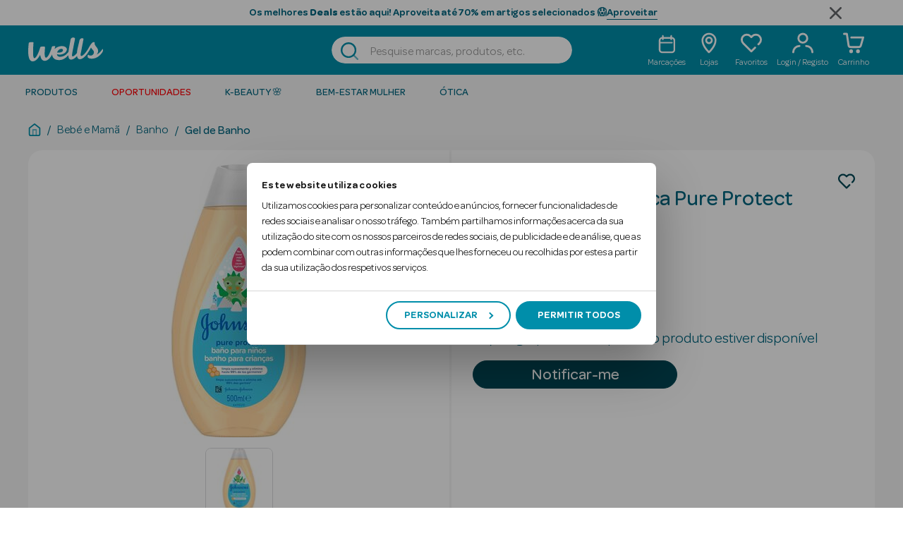

--- FILE ---
content_type: text/javascript
request_url: https://wells.pt/on/demandware.static/Sites-Wells-Site/-/pt_PT/v1768411835112/js/vendors.js
body_size: 109959
content:
/*! For license information please see vendors.js.LICENSE.txt */
(window.webpackJsonp=window.webpackJsonp||[]).push([[0],{"/xfr":function(e,t,n){"use strict";function r(e){return null!==e&&"object"==typeof e&&"constructor"in e&&e.constructor===Object}function i(e,t){void 0===e&&(e={}),void 0===t&&(t={}),Object.keys(t).forEach((function(n){void 0===e[n]?e[n]=t[n]:r(t[n])&&r(e[n])&&Object.keys(t[n]).length>0&&i(e[n],t[n])}))}n.d(t,"a",(function(){return a})),n.d(t,"b",(function(){return c}));var o={body:{},addEventListener:function(){},removeEventListener:function(){},activeElement:{blur:function(){},nodeName:""},querySelector:function(){return null},querySelectorAll:function(){return[]},getElementById:function(){return null},createEvent:function(){return{initEvent:function(){}}},createElement:function(){return{children:[],childNodes:[],style:{},setAttribute:function(){},getElementsByTagName:function(){return[]}}},createElementNS:function(){return{}},importNode:function(){return null},location:{hash:"",host:"",hostname:"",href:"",origin:"",pathname:"",protocol:"",search:""}};function a(){var e="undefined"!=typeof document?document:{};return i(e,o),e}var s={document:o,navigator:{userAgent:""},location:{hash:"",host:"",hostname:"",href:"",origin:"",pathname:"",protocol:"",search:""},history:{replaceState:function(){},pushState:function(){},go:function(){},back:function(){}},CustomEvent:function(){return this},addEventListener:function(){},removeEventListener:function(){},getComputedStyle:function(){return{getPropertyValue:function(){return""}}},Image:function(){},Date:function(){},screen:{},setTimeout:function(){},clearTimeout:function(){},matchMedia:function(){return{}},requestAnimationFrame:function(e){return"undefined"==typeof setTimeout?(e(),null):setTimeout(e,0)},cancelAnimationFrame:function(e){"undefined"!=typeof setTimeout&&clearTimeout(e)}};function c(){var e="undefined"!=typeof window?window:{};return i(e,s),e}},"1zx/":function(e,t,n){"use strict";Object.defineProperty(t,"__esModule",{value:!0}),t.default=void 0;var r=n("Z3os");const i=/[^.]*(?=\..*)\.|.*/,o=/\..*/,a=/::\d+$/,s={};let c=1;const u={mouseenter:"mouseover",mouseleave:"mouseout"},l=new Set(["click","dblclick","mouseup","mousedown","contextmenu","mousewheel","DOMMouseScroll","mouseover","mouseout","mousemove","selectstart","selectend","keydown","keypress","keyup","orientationchange","touchstart","touchmove","touchend","touchcancel","pointerdown","pointermove","pointerup","pointerleave","pointercancel","gesturestart","gesturechange","gestureend","focus","blur","change","reset","select","submit","focusin","focusout","load","unload","beforeunload","resize","move","DOMContentLoaded","readystatechange","error","abort","scroll"]);function f(e,t){return t&&`${t}::${c++}`||e.uidEvent||c++}function d(e){const t=f(e);return e.uidEvent=t,s[t]=s[t]||{},s[t]}function p(e,t,n=null){return Object.values(e).find((e=>e.callable===t&&e.delegationSelector===n))}function h(e,t,n){const r="string"==typeof t,i=r?n:t||n;let o=y(e);return l.has(o)||(o=e),[r,i,o]}function v(e,t,n,r,o){if("string"!=typeof t||!e)return;let[a,s,c]=h(t,n,r);if(t in u){const e=e=>function(t){if(!t.relatedTarget||t.relatedTarget!==t.delegateTarget&&!t.delegateTarget.contains(t.relatedTarget))return e.call(this,t)};s=e(s)}const l=d(e),v=l[c]||(l[c]={}),m=p(v,s,a?n:null);if(m)return void(m.oneOff=m.oneOff&&o);const g=f(s,t.replace(i,"")),y=a?function(e,t,n){return function r(i){const o=e.querySelectorAll(t);for(let{target:a}=i;a&&a!==this;a=a.parentNode)for(const s of o)if(s===a)return _(i,{delegateTarget:a}),r.oneOff&&b.off(e,i.type,t,n),n.apply(a,[i])}}(e,n,s):function(e,t){return function n(r){return _(r,{delegateTarget:e}),n.oneOff&&b.off(e,r.type,t),t.apply(e,[r])}}(e,s);y.delegationSelector=a?n:null,y.callable=s,y.oneOff=o,y.uidEvent=g,v[g]=y,e.addEventListener(c,y,a)}function m(e,t,n,r,i){const o=p(t[n],r,i);o&&(e.removeEventListener(n,o,Boolean(i)),delete t[n][o.uidEvent])}function g(e,t,n,r){const i=t[n]||{};for(const[o,a]of Object.entries(i))o.includes(r)&&m(e,t,n,a.callable,a.delegationSelector)}function y(e){return e=e.replace(o,""),u[e]||e}const b={on(e,t,n,r){v(e,t,n,r,!1)},one(e,t,n,r){v(e,t,n,r,!0)},off(e,t,n,r){if("string"!=typeof t||!e)return;const[i,o,s]=h(t,n,r),c=s!==t,u=d(e),l=u[s]||{},f=t.startsWith(".");if(void 0===o){if(f)for(const n of Object.keys(u))g(e,u,n,t.slice(1));for(const[n,r]of Object.entries(l)){const i=n.replace(a,"");c&&!t.includes(i)||m(e,u,s,r.callable,r.delegationSelector)}}else{if(!Object.keys(l).length)return;m(e,u,s,o,i?n:null)}},trigger(e,t,n){if("string"!=typeof t||!e)return null;const i=(0,r.getjQuery)();let o=null,a=!0,s=!0,c=!1;t!==y(t)&&i&&(o=i.Event(t,n),i(e).trigger(o),a=!o.isPropagationStopped(),s=!o.isImmediatePropagationStopped(),c=o.isDefaultPrevented());const u=_(new Event(t,{bubbles:a,cancelable:!0}),n);return c&&u.preventDefault(),s&&e.dispatchEvent(u),u.defaultPrevented&&o&&o.preventDefault(),u}};function _(e,t={}){for(const[n,r]of Object.entries(t))try{e[n]=r}catch{Object.defineProperty(e,n,{configurable:!0,get:()=>r})}return e}t.default=b},"3PNi":function(e,t,n){"use strict";n.d(t,"a",(function(){return f})),n.d(t,"b",(function(){return d})),n.d(t,"c",(function(){return N})),n.d(t,"d",(function(){return m})),n.d(t,"e",(function(){return U})),n.d(t,"f",(function(){return z})),n.d(t,"g",(function(){return E})),n.d(t,"h",(function(){return O})),n.d(t,"i",(function(){return P})),n.d(t,"j",(function(){return M})),n.d(t,"k",(function(){return W})),n.d(t,"l",(function(){return v})),n.d(t,"m",(function(){return $})),n.d(t,"n",(function(){return j})),n.d(t,"o",(function(){return D})),n.d(t,"p",(function(){return F})),n.d(t,"q",(function(){return R})),n.d(t,"r",(function(){return x})),n.d(t,"s",(function(){return T})),n.d(t,"t",(function(){return _})),n.d(t,"u",(function(){return S})),n.d(t,"v",(function(){return C})),n.d(t,"w",(function(){return B})),n.d(t,"x",(function(){return V})),n.d(t,"y",(function(){return I})),n.d(t,"z",(function(){return H})),n.d(t,"A",(function(){return q})),n.d(t,"B",(function(){return K})),n.d(t,"C",(function(){return g})),n.d(t,"D",(function(){return p})),n.d(t,"E",(function(){return A})),n.d(t,"F",(function(){return L})),n.d(t,"G",(function(){return h})),n.d(t,"H",(function(){return y})),n.d(t,"I",(function(){return b})),n.d(t,"J",(function(){return k})),n.d(t,"K",(function(){return w}));var r=n("/xfr");function i(e){return i=Object.setPrototypeOf?Object.getPrototypeOf:function(e){return e.__proto__||Object.getPrototypeOf(e)},i(e)}function o(e,t){return o=Object.setPrototypeOf||function(e,t){return e.__proto__=t,e},o(e,t)}function a(e,t,n){return a=function(){if("undefined"==typeof Reflect||!Reflect.construct)return!1;if(Reflect.construct.sham)return!1;if("function"==typeof Proxy)return!0;try{return Date.prototype.toString.call(Reflect.construct(Date,[],(function(){}))),!0}catch(e){return!1}}()?Reflect.construct:function(e,t,n){var r=[null];r.push.apply(r,t);var i=new(Function.bind.apply(e,r));return n&&o(i,n.prototype),i},a.apply(null,arguments)}function s(e){var t="function"==typeof Map?new Map:void 0;return s=function(e){if(null===e||(n=e,-1===Function.toString.call(n).indexOf("[native code]")))return e;var n;if("function"!=typeof e)throw new TypeError("Super expression must either be null or a function");if(void 0!==t){if(t.has(e))return t.get(e);t.set(e,r)}function r(){return a(e,arguments,i(this).constructor)}return r.prototype=Object.create(e.prototype,{constructor:{value:r,enumerable:!1,writable:!0,configurable:!0}}),o(r,e)},s(e)}var c=function(e){var t,n;function r(t){var n,r,i;return n=e.call.apply(e,[this].concat(t))||this,r=function(e){if(void 0===e)throw new ReferenceError("this hasn't been initialised - super() hasn't been called");return e}(n),i=r.__proto__,Object.defineProperty(r,"__proto__",{get:function(){return i},set:function(e){i.__proto__=e}}),n}return n=e,(t=r).prototype=Object.create(n.prototype),t.prototype.constructor=t,t.__proto__=n,r}(s(Array));function u(e){void 0===e&&(e=[]);var t=[];return e.forEach((function(e){Array.isArray(e)?t.push.apply(t,u(e)):t.push(e)})),t}function l(e,t){return Array.prototype.filter.call(e,t)}function f(e,t){var n=Object(r.b)(),i=Object(r.a)(),o=[];if(!t&&e instanceof c)return e;if(!e)return new c(o);if("string"==typeof e){var a=e.trim();if(a.indexOf("<")>=0&&a.indexOf(">")>=0){var s="div";0===a.indexOf("<li")&&(s="ul"),0===a.indexOf("<tr")&&(s="tbody"),0!==a.indexOf("<td")&&0!==a.indexOf("<th")||(s="tr"),0===a.indexOf("<tbody")&&(s="table"),0===a.indexOf("<option")&&(s="select");var u=i.createElement(s);u.innerHTML=a;for(var l=0;l<u.childNodes.length;l+=1)o.push(u.childNodes[l])}else o=function(e,t){if("string"!=typeof e)return[e];for(var n=[],r=t.querySelectorAll(e),i=0;i<r.length;i+=1)n.push(r[i]);return n}(e.trim(),t||i)}else if(e.nodeType||e===n||e===i)o.push(e);else if(Array.isArray(e)){if(e instanceof c)return e;o=e}return new c(function(e){for(var t=[],n=0;n<e.length;n+=1)-1===t.indexOf(e[n])&&t.push(e[n]);return t}(o))}function d(){for(var e=arguments.length,t=new Array(e),n=0;n<e;n++)t[n]=arguments[n];var r=u(t.map((function(e){return e.split(" ")})));return this.forEach((function(e){var t;(t=e.classList).add.apply(t,r)})),this}function p(){for(var e=arguments.length,t=new Array(e),n=0;n<e;n++)t[n]=arguments[n];var r=u(t.map((function(e){return e.split(" ")})));return this.forEach((function(e){var t;(t=e.classList).remove.apply(t,r)})),this}function h(){for(var e=arguments.length,t=new Array(e),n=0;n<e;n++)t[n]=arguments[n];var r=u(t.map((function(e){return e.split(" ")})));this.forEach((function(e){r.forEach((function(t){e.classList.toggle(t)}))}))}function v(){for(var e=arguments.length,t=new Array(e),n=0;n<e;n++)t[n]=arguments[n];var r=u(t.map((function(e){return e.split(" ")})));return l(this,(function(e){return r.filter((function(t){return e.classList.contains(t)})).length>0})).length>0}function m(e,t){if(1===arguments.length&&"string"==typeof e)return this[0]?this[0].getAttribute(e):void 0;for(var n=0;n<this.length;n+=1)if(2===arguments.length)this[n].setAttribute(e,t);else for(var r in e)this[n][r]=e[r],this[n].setAttribute(r,e[r]);return this}function g(e){for(var t=0;t<this.length;t+=1)this[t].removeAttribute(e);return this}function y(e){for(var t=0;t<this.length;t+=1)this[t].style.transform=e;return this}function b(e){for(var t=0;t<this.length;t+=1)this[t].style.transitionDuration="string"!=typeof e?e+"ms":e;return this}function _(){for(var e=arguments.length,t=new Array(e),n=0;n<e;n++)t[n]=arguments[n];var r=t[0],i=t[1],o=t[2],a=t[3];function s(e){var t=e.target;if(t){var n=e.target.dom7EventData||[];if(n.indexOf(e)<0&&n.unshift(e),f(t).is(i))o.apply(t,n);else for(var r=f(t).parents(),a=0;a<r.length;a+=1)f(r[a]).is(i)&&o.apply(r[a],n)}}function c(e){var t=e&&e.target&&e.target.dom7EventData||[];t.indexOf(e)<0&&t.unshift(e),o.apply(this,t)}"function"==typeof t[1]&&(r=t[0],o=t[1],a=t[2],i=void 0),a||(a=!1);for(var u,l=r.split(" "),d=0;d<this.length;d+=1){var p=this[d];if(i)for(u=0;u<l.length;u+=1){var h=l[u];p.dom7LiveListeners||(p.dom7LiveListeners={}),p.dom7LiveListeners[h]||(p.dom7LiveListeners[h]=[]),p.dom7LiveListeners[h].push({listener:o,proxyListener:s}),p.addEventListener(h,s,a)}else for(u=0;u<l.length;u+=1){var v=l[u];p.dom7Listeners||(p.dom7Listeners={}),p.dom7Listeners[v]||(p.dom7Listeners[v]=[]),p.dom7Listeners[v].push({listener:o,proxyListener:c}),p.addEventListener(v,c,a)}}return this}function x(){for(var e=arguments.length,t=new Array(e),n=0;n<e;n++)t[n]=arguments[n];var r=t[0],i=t[1],o=t[2],a=t[3];"function"==typeof t[1]&&(r=t[0],o=t[1],a=t[2],i=void 0),a||(a=!1);for(var s=r.split(" "),c=0;c<s.length;c+=1)for(var u=s[c],l=0;l<this.length;l+=1){var f=this[l],d=void 0;if(!i&&f.dom7Listeners?d=f.dom7Listeners[u]:i&&f.dom7LiveListeners&&(d=f.dom7LiveListeners[u]),d&&d.length)for(var p=d.length-1;p>=0;p-=1){var h=d[p];o&&h.listener===o||o&&h.listener&&h.listener.dom7proxy&&h.listener.dom7proxy===o?(f.removeEventListener(u,h.proxyListener,a),d.splice(p,1)):o||(f.removeEventListener(u,h.proxyListener,a),d.splice(p,1))}}return this}function w(){for(var e=Object(r.b)(),t=arguments.length,n=new Array(t),i=0;i<t;i++)n[i]=arguments[i];for(var o=n[0].split(" "),a=n[1],s=0;s<o.length;s+=1)for(var c=o[s],u=0;u<this.length;u+=1){var l=this[u];if(e.CustomEvent){var f=new e.CustomEvent(c,{detail:a,bubbles:!0,cancelable:!0});l.dom7EventData=n.filter((function(e,t){return t>0})),l.dispatchEvent(f),l.dom7EventData=[],delete l.dom7EventData}}return this}function k(e){var t=this;return e&&t.on("transitionend",(function n(r){r.target===this&&(e.call(this,r),t.off("transitionend",n))})),this}function C(e){if(this.length>0){if(e){var t=this.styles();return this[0].offsetWidth+parseFloat(t.getPropertyValue("margin-right"))+parseFloat(t.getPropertyValue("margin-left"))}return this[0].offsetWidth}return null}function S(e){if(this.length>0){if(e){var t=this.styles();return this[0].offsetHeight+parseFloat(t.getPropertyValue("margin-top"))+parseFloat(t.getPropertyValue("margin-bottom"))}return this[0].offsetHeight}return null}function T(){if(this.length>0){var e=Object(r.b)(),t=Object(r.a)(),n=this[0],i=n.getBoundingClientRect(),o=t.body,a=n.clientTop||o.clientTop||0,s=n.clientLeft||o.clientLeft||0,c=n===e?e.scrollY:n.scrollTop,u=n===e?e.scrollX:n.scrollLeft;return{top:i.top+c-a,left:i.left+u-s}}return null}function A(){var e=Object(r.b)();return this[0]?e.getComputedStyle(this[0],null):{}}function E(e,t){var n,i=Object(r.b)();if(1===arguments.length){if("string"!=typeof e){for(n=0;n<this.length;n+=1)for(var o in e)this[n].style[o]=e[o];return this}if(this[0])return i.getComputedStyle(this[0],null).getPropertyValue(e)}if(2===arguments.length&&"string"==typeof e){for(n=0;n<this.length;n+=1)this[n].style[e]=t;return this}return this}function O(e){return e?(this.forEach((function(t,n){e.apply(t,[t,n])})),this):this}function M(e){return f(l(this,e))}function $(e){if(void 0===e)return this[0]?this[0].innerHTML:null;for(var t=0;t<this.length;t+=1)this[t].innerHTML=e;return this}function L(e){if(void 0===e)return this[0]?this[0].textContent.trim():null;for(var t=0;t<this.length;t+=1)this[t].textContent=e;return this}function D(e){var t,n,i=Object(r.b)(),o=Object(r.a)(),a=this[0];if(!a||void 0===e)return!1;if("string"==typeof e){if(a.matches)return a.matches(e);if(a.webkitMatchesSelector)return a.webkitMatchesSelector(e);if(a.msMatchesSelector)return a.msMatchesSelector(e);for(t=f(e),n=0;n<t.length;n+=1)if(t[n]===a)return!0;return!1}if(e===o)return a===o;if(e===i)return a===i;if(e.nodeType||e instanceof c){for(t=e.nodeType?[e]:e,n=0;n<t.length;n+=1)if(t[n]===a)return!0;return!1}return!1}function j(){var e,t=this[0];if(t){for(e=0;null!==(t=t.previousSibling);)1===t.nodeType&&(e+=1);return e}}function P(e){if(void 0===e)return this;var t=this.length;if(e>t-1)return f([]);if(e<0){var n=t+e;return f(n<0?[]:[this[n]])}return f([this[e]])}function N(){for(var e,t=Object(r.a)(),n=0;n<arguments.length;n+=1){e=n<0||arguments.length<=n?void 0:arguments[n];for(var i=0;i<this.length;i+=1)if("string"==typeof e){var o=t.createElement("div");for(o.innerHTML=e;o.firstChild;)this[i].appendChild(o.firstChild)}else if(e instanceof c)for(var a=0;a<e.length;a+=1)this[i].appendChild(e[a]);else this[i].appendChild(e)}return this}function I(e){var t,n,i=Object(r.a)();for(t=0;t<this.length;t+=1)if("string"==typeof e){var o=i.createElement("div");for(o.innerHTML=e,n=o.childNodes.length-1;n>=0;n-=1)this[t].insertBefore(o.childNodes[n],this[t].childNodes[0])}else if(e instanceof c)for(n=0;n<e.length;n+=1)this[t].insertBefore(e[n],this[t].childNodes[0]);else this[t].insertBefore(e,this[t].childNodes[0]);return this}function F(e){return this.length>0?e?this[0].nextElementSibling&&f(this[0].nextElementSibling).is(e)?f([this[0].nextElementSibling]):f([]):this[0].nextElementSibling?f([this[0].nextElementSibling]):f([]):f([])}function R(e){var t=[],n=this[0];if(!n)return f([]);for(;n.nextElementSibling;){var r=n.nextElementSibling;e?f(r).is(e)&&t.push(r):t.push(r),n=r}return f(t)}function H(e){if(this.length>0){var t=this[0];return e?t.previousElementSibling&&f(t.previousElementSibling).is(e)?f([t.previousElementSibling]):f([]):t.previousElementSibling?f([t.previousElementSibling]):f([])}return f([])}function q(e){var t=[],n=this[0];if(!n)return f([]);for(;n.previousElementSibling;){var r=n.previousElementSibling;e?f(r).is(e)&&t.push(r):t.push(r),n=r}return f(t)}function B(e){for(var t=[],n=0;n<this.length;n+=1)null!==this[n].parentNode&&(e?f(this[n].parentNode).is(e)&&t.push(this[n].parentNode):t.push(this[n].parentNode));return f(t)}function V(e){for(var t=[],n=0;n<this.length;n+=1)for(var r=this[n].parentNode;r;)e?f(r).is(e)&&t.push(r):t.push(r),r=r.parentNode;return f(t)}function z(e){var t=this;return void 0===e?f([]):(t.is(e)||(t=t.parents(e).eq(0)),t)}function W(e){for(var t=[],n=0;n<this.length;n+=1)for(var r=this[n].querySelectorAll(e),i=0;i<r.length;i+=1)t.push(r[i]);return f(t)}function U(e){for(var t=[],n=0;n<this.length;n+=1)for(var r=this[n].children,i=0;i<r.length;i+=1)e&&!f(r[i]).is(e)||t.push(r[i]);return f(t)}function K(){for(var e=0;e<this.length;e+=1)this[e].parentNode&&this[e].parentNode.removeChild(this[e]);return this}f.fn=c.prototype;var G="resize scroll".split(" ");function X(e){return function(){for(var t=arguments.length,n=new Array(t),r=0;r<t;r++)n[r]=arguments[r];if(void 0===n[0]){for(var i=0;i<this.length;i+=1)G.indexOf(e)<0&&(e in this[i]?this[i][e]():f(this[i]).trigger(e));return this}return this.on.apply(this,[e].concat(n))}}X("click"),X("blur"),X("focus"),X("focusin"),X("focusout"),X("keyup"),X("keydown"),X("keypress"),X("submit"),X("change"),X("mousedown"),X("mousemove"),X("mouseup"),X("mouseenter"),X("mouseleave"),X("mouseout"),X("mouseover"),X("touchstart"),X("touchend"),X("touchmove"),X("resize"),X("scroll")},"3a6H":function(e,t,n){"use strict";var r=n("TqRt");Object.defineProperty(t,"__esModule",{value:!0}),t.default=void 0;var i=r(n("TgRb")),o=n("Z3os");t.default=class{static get Default(){return{}}static get DefaultType(){return{}}static get NAME(){throw new Error('You have to implement the static method "NAME", for each component!')}_getConfig(e){return e=this._mergeConfigObj(e),e=this._configAfterMerge(e),this._typeCheckConfig(e),e}_configAfterMerge(e){return e}_mergeConfigObj(e,t){const n=(0,o.isElement)(t)?i.default.getDataAttribute(t,"config"):{};return{...this.constructor.Default,..."object"==typeof n?n:{},...(0,o.isElement)(t)?i.default.getDataAttributes(t):{},..."object"==typeof e?e:{}}}_typeCheckConfig(e,t=this.constructor.DefaultType){for(const[n,r]of Object.entries(t)){const t=e[n],i=(0,o.isElement)(t)?"element":(0,o.toType)(t);if(!new RegExp(r).test(i))throw new TypeError(`${this.constructor.NAME.toUpperCase()}: Option "${n}" provided type "${i}" but expected type "${r}".`)}}}},"3bJp":function(e,t,n){"use strict";Object.defineProperty(t,"__esModule",{value:!0}),t.default=void 0;var r=n("Z3os");const i=e=>{let t=e.getAttribute("data-bs-target");if(!t||"#"===t){let n=e.getAttribute("href");if(!n||!n.includes("#")&&!n.startsWith("."))return null;n.includes("#")&&!n.startsWith("#")&&(n=`#${n.split("#")[1]}`),t=n&&"#"!==n?n.trim():null}return t?t.split(",").map((e=>(0,r.parseSelector)(e))).join(","):null},o={find:(e,t=document.documentElement)=>[].concat(...Element.prototype.querySelectorAll.call(t,e)),findOne:(e,t=document.documentElement)=>Element.prototype.querySelector.call(t,e),children:(e,t)=>[].concat(...e.children).filter((e=>e.matches(t))),parents(e,t){const n=[];let r=e.parentNode.closest(t);for(;r;)n.push(r),r=r.parentNode.closest(t);return n},prev(e,t){let n=e.previousElementSibling;for(;n;){if(n.matches(t))return[n];n=n.previousElementSibling}return[]},next(e,t){let n=e.nextElementSibling;for(;n;){if(n.matches(t))return[n];n=n.nextElementSibling}return[]},focusableChildren(e){const t=["a","button","input","textarea","select","details","[tabindex]",'[contenteditable="true"]'].map((e=>`${e}:not([tabindex^="-"])`)).join(",");return this.find(t,e).filter((e=>!(0,r.isDisabled)(e)&&(0,r.isVisible)(e)))},getSelectorFromElement(e){const t=i(e);return t&&o.findOne(t)?t:null},getElementFromSelector(e){const t=i(e);return t?o.findOne(t):null},getMultipleElementsFromSelector(e){const t=i(e);return t?o.find(t):[]}};t.default=o},"5Q0V":function(e,t,n){var r=n("cDf5").default;e.exports=function(e,t){if("object"!=r(e)||!e)return e;var n=e[Symbol.toPrimitive];if(void 0!==n){var i=n.call(e,t||"default");if("object"!=r(i))return i;throw new TypeError("@@toPrimitive must return a primitive value.")}return("string"===t?String:Number)(e)},e.exports.__esModule=!0,e.exports.default=e.exports},"8QIl":function(e,t,n){"use strict";var r=n("TqRt");Object.defineProperty(t,"__esModule",{value:!0}),t.default=void 0;var i=r(n("K/9e")),o=r(n("1zx/")),a=r(n("TgRb")),s=r(n("3bJp")),c=n("Z3os"),u=r(n("BXvG"));const l=".bs.carousel",f=".data-api",d="next",p="prev",h="left",v="right",m=`slide${l}`,g=`slid${l}`,y=`keydown${l}`,b=`mouseenter${l}`,_=`mouseleave${l}`,x=`dragstart${l}`,w=`load${l}${f}`,k=`click${l}${f}`,C="carousel",S="active",T=".active",A=".carousel-item",E=T+A,O={ArrowLeft:v,ArrowRight:h},M={interval:5e3,keyboard:!0,pause:"hover",ride:!1,touch:!0,wrap:!0},$={interval:"(number|boolean)",keyboard:"boolean",pause:"(string|boolean)",ride:"(boolean|string)",touch:"boolean",wrap:"boolean"};class L extends i.default{constructor(e,t){super(e,t),this._interval=null,this._activeElement=null,this._isSliding=!1,this.touchTimeout=null,this._swipeHelper=null,this._indicatorsElement=s.default.findOne(".carousel-indicators",this._element),this._addEventListeners(),this._config.ride===C&&this.cycle()}static get Default(){return M}static get DefaultType(){return $}static get NAME(){return"carousel"}next(){this._slide(d)}nextWhenVisible(){!document.hidden&&(0,c.isVisible)(this._element)&&this.next()}prev(){this._slide(p)}pause(){this._isSliding&&(0,c.triggerTransitionEnd)(this._element),this._clearInterval()}cycle(){this._clearInterval(),this._updateInterval(),this._interval=setInterval((()=>this.nextWhenVisible()),this._config.interval)}_maybeEnableCycle(){this._config.ride&&(this._isSliding?o.default.one(this._element,g,(()=>this.cycle())):this.cycle())}to(e){const t=this._getItems();if(e>t.length-1||e<0)return;if(this._isSliding)return void o.default.one(this._element,g,(()=>this.to(e)));const n=this._getItemIndex(this._getActive());if(n===e)return;const r=e>n?d:p;this._slide(r,t[e])}dispose(){this._swipeHelper&&this._swipeHelper.dispose(),super.dispose()}_configAfterMerge(e){return e.defaultInterval=e.interval,e}_addEventListeners(){this._config.keyboard&&o.default.on(this._element,y,(e=>this._keydown(e))),"hover"===this._config.pause&&(o.default.on(this._element,b,(()=>this.pause())),o.default.on(this._element,_,(()=>this._maybeEnableCycle()))),this._config.touch&&u.default.isSupported()&&this._addTouchEventListeners()}_addTouchEventListeners(){for(const e of s.default.find(".carousel-item img",this._element))o.default.on(e,x,(e=>e.preventDefault()));const e={leftCallback:()=>this._slide(this._directionToOrder(h)),rightCallback:()=>this._slide(this._directionToOrder(v)),endCallback:()=>{"hover"===this._config.pause&&(this.pause(),this.touchTimeout&&clearTimeout(this.touchTimeout),this.touchTimeout=setTimeout((()=>this._maybeEnableCycle()),500+this._config.interval))}};this._swipeHelper=new u.default(this._element,e)}_keydown(e){if(/input|textarea/i.test(e.target.tagName))return;const t=O[e.key];t&&(e.preventDefault(),this._slide(this._directionToOrder(t)))}_getItemIndex(e){return this._getItems().indexOf(e)}_setActiveIndicatorElement(e){if(!this._indicatorsElement)return;const t=s.default.findOne(T,this._indicatorsElement);t.classList.remove(S),t.removeAttribute("aria-current");const n=s.default.findOne(`[data-bs-slide-to="${e}"]`,this._indicatorsElement);n&&(n.classList.add(S),n.setAttribute("aria-current","true"))}_updateInterval(){const e=this._activeElement||this._getActive();if(!e)return;const t=Number.parseInt(e.getAttribute("data-bs-interval"),10);this._config.interval=t||this._config.defaultInterval}_slide(e,t=null){if(this._isSliding)return;const n=this._getActive(),r=e===d,i=t||(0,c.getNextActiveElement)(this._getItems(),n,r,this._config.wrap);if(i===n)return;const a=this._getItemIndex(i),s=t=>o.default.trigger(this._element,t,{relatedTarget:i,direction:this._orderToDirection(e),from:this._getItemIndex(n),to:a});if(s(m).defaultPrevented)return;if(!n||!i)return;const u=Boolean(this._interval);this.pause(),this._isSliding=!0,this._setActiveIndicatorElement(a),this._activeElement=i;const l=r?"carousel-item-start":"carousel-item-end",f=r?"carousel-item-next":"carousel-item-prev";i.classList.add(f),(0,c.reflow)(i),n.classList.add(l),i.classList.add(l);this._queueCallback((()=>{i.classList.remove(l,f),i.classList.add(S),n.classList.remove(S,f,l),this._isSliding=!1,s(g)}),n,this._isAnimated()),u&&this.cycle()}_isAnimated(){return this._element.classList.contains("slide")}_getActive(){return s.default.findOne(E,this._element)}_getItems(){return s.default.find(A,this._element)}_clearInterval(){this._interval&&(clearInterval(this._interval),this._interval=null)}_directionToOrder(e){return(0,c.isRTL)()?e===h?p:d:e===h?d:p}_orderToDirection(e){return(0,c.isRTL)()?e===p?h:v:e===p?v:h}static jQueryInterface(e){return this.each((function(){const t=L.getOrCreateInstance(this,e);if("number"!=typeof e){if("string"==typeof e){if(void 0===t[e]||e.startsWith("_")||"constructor"===e)throw new TypeError(`No method named "${e}"`);t[e]()}}else t.to(e)}))}}o.default.on(document,k,"[data-bs-slide], [data-bs-slide-to]",(function(e){const t=s.default.getElementFromSelector(this);if(!t||!t.classList.contains(C))return;e.preventDefault();const n=L.getOrCreateInstance(t),r=this.getAttribute("data-bs-slide-to");return r?(n.to(r),void n._maybeEnableCycle()):"next"===a.default.getDataAttribute(this,"slide")?(n.next(),void n._maybeEnableCycle()):(n.prev(),void n._maybeEnableCycle())})),o.default.on(window,w,(()=>{const e=s.default.find('[data-bs-ride="carousel"]');for(const t of e)L.getOrCreateInstance(t)})),(0,c.defineJQueryPlugin)(L);t.default=L},"8oxB":function(e,t){var n,r,i=e.exports={};function o(){throw new Error("setTimeout has not been defined")}function a(){throw new Error("clearTimeout has not been defined")}function s(e){if(n===setTimeout)return setTimeout(e,0);if((n===o||!n)&&setTimeout)return n=setTimeout,setTimeout(e,0);try{return n(e,0)}catch(t){try{return n.call(null,e,0)}catch(t){return n.call(this,e,0)}}}!function(){try{n="function"==typeof setTimeout?setTimeout:o}catch(e){n=o}try{r="function"==typeof clearTimeout?clearTimeout:a}catch(e){r=a}}();var c,u=[],l=!1,f=-1;function d(){l&&c&&(l=!1,c.length?u=c.concat(u):f=-1,u.length&&p())}function p(){if(!l){var e=s(d);l=!0;for(var t=u.length;t;){for(c=u,u=[];++f<t;)c&&c[f].run();f=-1,t=u.length}c=null,l=!1,function(e){if(r===clearTimeout)return clearTimeout(e);if((r===a||!r)&&clearTimeout)return r=clearTimeout,clearTimeout(e);try{return r(e)}catch(t){try{return r.call(null,e)}catch(t){return r.call(this,e)}}}(e)}}function h(e,t){this.fun=e,this.array=t}function v(){}i.nextTick=function(e){var t=new Array(arguments.length-1);if(arguments.length>1)for(var n=1;n<arguments.length;n++)t[n-1]=arguments[n];u.push(new h(e,t)),1!==u.length||l||s(p)},h.prototype.run=function(){this.fun.apply(null,this.array)},i.title="browser",i.browser=!0,i.env={},i.argv=[],i.version="",i.versions={},i.on=v,i.addListener=v,i.once=v,i.off=v,i.removeListener=v,i.removeAllListeners=v,i.emit=v,i.prependListener=v,i.prependOnceListener=v,i.listeners=function(e){return[]},i.binding=function(e){throw new Error("process.binding is not supported")},i.cwd=function(){return"/"},i.chdir=function(e){throw new Error("process.chdir is not supported")},i.umask=function(){return 0}},"9AWF":function(e,t,n){var r,i,o;function a(){return a=Object.assign||function(e){for(var t=1;t<arguments.length;t++){var n=arguments[t];for(var r in n)Object.prototype.hasOwnProperty.call(n,r)&&(e[r]=n[r])}return e},a.apply(this,arguments)}function s(e){return s="function"==typeof Symbol&&"symbol"==typeof Symbol.iterator?function(e){return typeof e}:function(e){return e&&"function"==typeof Symbol&&e.constructor===Symbol&&e!==Symbol.prototype?"symbol":typeof e},s(e)}o=function(){"use strict";var e="undefined"!=typeof window,t=e&&!("onscroll"in window)||"undefined"!=typeof navigator&&/(gle|ing|ro)bot|crawl|spider/i.test(navigator.userAgent),n=e&&"IntersectionObserver"in window,r=e&&"classList"in document.createElement("p"),i={elements_selector:"img",container:t||e?document:null,threshold:300,thresholds:null,data_src:"src",data_srcset:"srcset",data_sizes:"sizes",data_bg:"bg",data_poster:"poster",class_loading:"loading",class_loaded:"loaded",class_error:"error",load_delay:0,auto_unobserve:!0,callback_enter:null,callback_exit:null,callback_reveal:null,callback_loaded:null,callback_error:null,callback_finish:null,use_native:!1},o=function(e,t){var n,r="LazyLoad::Initialized",i=new e(t);try{n=new CustomEvent(r,{detail:{instance:i}})}catch(e){(n=document.createEvent("CustomEvent")).initCustomEvent(r,!1,!1,{instance:i})}window.dispatchEvent(n)},s="data-",c="was-processed",u="ll-timeout",l="true",f=function(e,t){return e.getAttribute(s+t)},d=function(e,t,n){var r=s+t;null!==n?e.setAttribute(r,n):e.removeAttribute(r)},p=function(e){return f(e,c)===l},h=function(e,t){return d(e,u,t)},v=function(e){return f(e,u)},m=function(e,t,n,r){e&&(void 0===r?void 0===n?e(t):e(t,n):e(t,n,r))},g=function(e,t){e.loadingCount+=t,0===e._elements.length&&0===e.loadingCount&&m(e._settings.callback_finish,e)},y=function(e){for(var t,n=[],r=0;t=e.children[r];r+=1)"SOURCE"===t.tagName&&n.push(t);return n},b=function(e,t,n){n&&e.setAttribute(t,n)},_=function(e,t){b(e,"sizes",f(e,t.data_sizes)),b(e,"srcset",f(e,t.data_srcset)),b(e,"src",f(e,t.data_src))},x={IMG:function(e,t){var n=e.parentNode;n&&"PICTURE"===n.tagName&&y(n).forEach((function(e){_(e,t)})),_(e,t)},IFRAME:function(e,t){b(e,"src",f(e,t.data_src))},VIDEO:function(e,t){y(e).forEach((function(e){b(e,"src",f(e,t.data_src))})),b(e,"poster",f(e,t.data_poster)),b(e,"src",f(e,t.data_src)),e.load()}},w=function(e,t){var n,r,i=t._settings,o=e.tagName,a=x[o];if(a)return a(e,i),g(t,1),void(t._elements=(n=t._elements,r=e,n.filter((function(e){return e!==r}))));!function(e,t){var n=f(e,t.data_src),r=f(e,t.data_bg);n&&(e.style.backgroundImage='url("'.concat(n,'")')),r&&(e.style.backgroundImage=r)}(e,i)},k=function(e,t){r?e.classList.add(t):e.className+=(e.className?" ":"")+t},C=function(e,t){r?e.classList.remove(t):e.className=e.className.replace(new RegExp("(^|\\s+)"+t+"(\\s+|$)")," ").replace(/^\s+/,"").replace(/\s+$/,"")},S="load",T="loadeddata",A="error",E=function(e,t,n){e.addEventListener(t,n)},O=function(e,t,n){e.removeEventListener(t,n)},M=function(e,t,n){O(e,S,t),O(e,T,t),O(e,A,n)},$=function(e,t,n){var r=n._settings,i=t?r.class_loaded:r.class_error,o=t?r.callback_loaded:r.callback_error,a=e.target;C(a,r.class_loading),k(a,i),m(o,a,n),g(n,-1)},L=function(e,t){var n=function n(i){$(i,!0,t),M(e,n,r)},r=function r(i){$(i,!1,t),M(e,n,r)};!function(e,t,n){E(e,S,t),E(e,T,t),E(e,A,n)}(e,n,r)},D=["IMG","IFRAME","VIDEO"],j=function(e,t){var n=t._observer;I(e,t),n&&t._settings.auto_unobserve&&n.unobserve(e)},P=function(e){var t=v(e);t&&(clearTimeout(t),h(e,null))},N=function(e,t){var n=t._settings.load_delay,r=v(e);r||(r=setTimeout((function(){j(e,t),P(e)}),n),h(e,r))},I=function(e,t,n){var r=t._settings;!n&&p(e)||(D.indexOf(e.tagName)>-1&&(L(e,t),k(e,r.class_loading)),w(e,t),function(e){d(e,c,l)}(e),m(r.callback_reveal,e,t),m(r.callback_set,e,t))},F=function(e){return!!n&&(e._observer=new IntersectionObserver((function(t){t.forEach((function(t){return function(e){return e.isIntersecting||e.intersectionRatio>0}(t)?function(e,t,n){var r=n._settings;m(r.callback_enter,e,t,n),r.load_delay?N(e,n):j(e,n)}(t.target,t,e):function(e,t,n){var r=n._settings;m(r.callback_exit,e,t,n),r.load_delay&&P(e)}(t.target,t,e)}))}),{root:(t=e._settings).container===document?null:t.container,rootMargin:t.thresholds||t.threshold+"px"}),!0);var t},R=["IMG","IFRAME"],H=function(e,t){return function(e){return e.filter((function(e){return!p(e)}))}((n=e||function(e){return e.container.querySelectorAll(e.elements_selector)}(t),Array.prototype.slice.call(n)));var n},q=function(e){var t=e._settings;t.container.querySelectorAll("."+t.class_error).forEach((function(e){C(e,t.class_error),function(e){d(e,c,null)}(e)})),e.update()},B=function(t,n){var r;this._settings=function(e){return a({},i,e)}(t),this.loadingCount=0,F(this),this.update(n),r=this,e&&window.addEventListener("online",(function(e){q(r)}))};return B.prototype={update:function(e){var n,r=this,i=this._settings;this._elements=H(e,i),!t&&this._observer?(function(e){return e.use_native&&"loading"in HTMLImageElement.prototype}(i)&&((n=this)._elements.forEach((function(e){-1!==R.indexOf(e.tagName)&&(e.setAttribute("loading","lazy"),I(e,n))})),this._elements=H(e,i)),this._elements.forEach((function(e){r._observer.observe(e)}))):this.loadAll()},destroy:function(){var e=this;this._observer&&(this._elements.forEach((function(t){e._observer.unobserve(t)})),this._observer=null),this._elements=null,this._settings=null},load:function(e,t){I(e,this,t)},loadAll:function(){var e=this;this._elements.forEach((function(t){j(t,e)}))}},e&&function(e,t){if(t)if(t.length)for(var n,r=0;n=t[r];r+=1)o(e,n);else o(e,t)}(B,window.lazyLoadOptions),B},"object"===s(t)&&void 0!==e?e.exports=o():void 0===(i="function"==typeof(r=o)?r.call(t,n,t,e):r)||(e.exports=i)},Adff:function(e,t,n){"use strict";var r=n("TqRt");Object.defineProperty(t,"__esModule",{value:!0}),t.default=void 0;var i=r(n("K/9e")),o=r(n("1zx/")),a=r(n("3bJp")),s=r(n("CGjW")),c=n("OSN/"),u=r(n("PMvH")),l=n("Z3os"),f=r(n("Yt+P"));const d=".bs.modal",p=`hide${d}`,h=`hidePrevented${d}`,v=`hidden${d}`,m=`show${d}`,g=`shown${d}`,y=`resize${d}`,b=`click.dismiss${d}`,_=`mousedown.dismiss${d}`,x=`keydown.dismiss${d}`,w=`click${d}.data-api`,k="modal-open",C="show",S="modal-static",T={backdrop:!0,focus:!0,keyboard:!0},A={backdrop:"(boolean|string)",focus:"boolean",keyboard:"boolean"};class E extends i.default{constructor(e,t){super(e,t),this._dialog=a.default.findOne(".modal-dialog",this._element),this._backdrop=this._initializeBackDrop(),this._focustrap=this._initializeFocusTrap(),this._isShown=!1,this._isTransitioning=!1,this._scrollBar=new f.default,this._addEventListeners()}static get Default(){return T}static get DefaultType(){return A}static get NAME(){return"modal"}toggle(e){return this._isShown?this.hide():this.show(e)}show(e){if(this._isShown||this._isTransitioning)return;o.default.trigger(this._element,m,{relatedTarget:e}).defaultPrevented||(this._isShown=!0,this._isTransitioning=!0,this._scrollBar.hide(),document.body.classList.add(k),this._adjustDialog(),this._backdrop.show((()=>this._showElement(e))))}hide(){if(!this._isShown||this._isTransitioning)return;o.default.trigger(this._element,p).defaultPrevented||(this._isShown=!1,this._isTransitioning=!0,this._focustrap.deactivate(),this._element.classList.remove(C),this._queueCallback((()=>this._hideModal()),this._element,this._isAnimated()))}dispose(){o.default.off(window,d),o.default.off(this._dialog,d),this._backdrop.dispose(),this._focustrap.deactivate(),super.dispose()}handleUpdate(){this._adjustDialog()}_initializeBackDrop(){return new s.default({isVisible:Boolean(this._config.backdrop),isAnimated:this._isAnimated()})}_initializeFocusTrap(){return new u.default({trapElement:this._element})}_showElement(e){document.body.contains(this._element)||document.body.append(this._element),this._element.style.display="block",this._element.removeAttribute("aria-hidden"),this._element.setAttribute("aria-modal",!0),this._element.setAttribute("role","dialog"),this._element.scrollTop=0;const t=a.default.findOne(".modal-body",this._dialog);t&&(t.scrollTop=0),(0,l.reflow)(this._element),this._element.classList.add(C);this._queueCallback((()=>{this._config.focus&&this._focustrap.activate(),this._isTransitioning=!1,o.default.trigger(this._element,g,{relatedTarget:e})}),this._dialog,this._isAnimated())}_addEventListeners(){o.default.on(this._element,x,(e=>{"Escape"===e.key&&(this._config.keyboard?this.hide():this._triggerBackdropTransition())})),o.default.on(window,y,(()=>{this._isShown&&!this._isTransitioning&&this._adjustDialog()})),o.default.on(this._element,_,(e=>{o.default.one(this._element,b,(t=>{this._element===e.target&&this._element===t.target&&("static"!==this._config.backdrop?this._config.backdrop&&this.hide():this._triggerBackdropTransition())}))}))}_hideModal(){this._element.style.display="none",this._element.setAttribute("aria-hidden",!0),this._element.removeAttribute("aria-modal"),this._element.removeAttribute("role"),this._isTransitioning=!1,this._backdrop.hide((()=>{document.body.classList.remove(k),this._resetAdjustments(),this._scrollBar.reset(),o.default.trigger(this._element,v)}))}_isAnimated(){return this._element.classList.contains("fade")}_triggerBackdropTransition(){if(o.default.trigger(this._element,h).defaultPrevented)return;const e=this._element.scrollHeight>document.documentElement.clientHeight,t=this._element.style.overflowY;"hidden"===t||this._element.classList.contains(S)||(e||(this._element.style.overflowY="hidden"),this._element.classList.add(S),this._queueCallback((()=>{this._element.classList.remove(S),this._queueCallback((()=>{this._element.style.overflowY=t}),this._dialog)}),this._dialog),this._element.focus())}_adjustDialog(){const e=this._element.scrollHeight>document.documentElement.clientHeight,t=this._scrollBar.getWidth(),n=t>0;if(n&&!e){const e=(0,l.isRTL)()?"paddingLeft":"paddingRight";this._element.style[e]=`${t}px`}if(!n&&e){const e=(0,l.isRTL)()?"paddingRight":"paddingLeft";this._element.style[e]=`${t}px`}}_resetAdjustments(){this._element.style.paddingLeft="",this._element.style.paddingRight=""}static jQueryInterface(e,t){return this.each((function(){const n=E.getOrCreateInstance(this,e);if("string"==typeof e){if(void 0===n[e])throw new TypeError(`No method named "${e}"`);n[e](t)}}))}}o.default.on(document,w,'[data-bs-toggle="modal"]',(function(e){const t=a.default.getElementFromSelector(this);["A","AREA"].includes(this.tagName)&&e.preventDefault(),o.default.one(t,m,(e=>{e.defaultPrevented||o.default.one(t,v,(()=>{(0,l.isVisible)(this)&&this.focus()}))}));const n=a.default.findOne(".modal.show");n&&E.getInstance(n).hide();E.getOrCreateInstance(t).toggle(this)})),(0,c.enableDismissTrigger)(E),(0,l.defineJQueryPlugin)(E);t.default=E},AxL3:function(e,t){var n=!("undefined"==typeof window||!window.document||!window.document.createElement);e.exports=n},B5w2:function(e,t,n){"use strict";var r=n("TqRt");Object.defineProperty(t,"__esModule",{value:!0}),t.default=void 0;var i=r(n("K/9e")),o=r(n("1zx/")),a=r(n("3bJp")),s=n("Z3os");const c=".bs.collapse",u=`show${c}`,l=`shown${c}`,f=`hide${c}`,d=`hidden${c}`,p=`click${c}.data-api`,h="show",v="collapse",m="collapsing",g=`:scope .${v} .${v}`,y='[data-bs-toggle="collapse"]',b={parent:null,toggle:!0},_={parent:"(null|element)",toggle:"boolean"};class x extends i.default{constructor(e,t){super(e,t),this._isTransitioning=!1,this._triggerArray=[];const n=a.default.find(y);for(const e of n){const t=a.default.getSelectorFromElement(e),n=a.default.find(t).filter((e=>e===this._element));null!==t&&n.length&&this._triggerArray.push(e)}this._initializeChildren(),this._config.parent||this._addAriaAndCollapsedClass(this._triggerArray,this._isShown()),this._config.toggle&&this.toggle()}static get Default(){return b}static get DefaultType(){return _}static get NAME(){return"collapse"}toggle(){this._isShown()?this.hide():this.show()}show(){if(this._isTransitioning||this._isShown())return;let e=[];if(this._config.parent&&(e=this._getFirstLevelChildren(".collapse.show, .collapse.collapsing").filter((e=>e!==this._element)).map((e=>x.getOrCreateInstance(e,{toggle:!1})))),e.length&&e[0]._isTransitioning)return;if(o.default.trigger(this._element,u).defaultPrevented)return;for(const t of e)t.hide();const t=this._getDimension();this._element.classList.remove(v),this._element.classList.add(m),this._element.style[t]=0,this._addAriaAndCollapsedClass(this._triggerArray,!0),this._isTransitioning=!0;const n=`scroll${t[0].toUpperCase()+t.slice(1)}`;this._queueCallback((()=>{this._isTransitioning=!1,this._element.classList.remove(m),this._element.classList.add(v,h),this._element.style[t]="",o.default.trigger(this._element,l)}),this._element,!0),this._element.style[t]=`${this._element[n]}px`}hide(){if(this._isTransitioning||!this._isShown())return;if(o.default.trigger(this._element,f).defaultPrevented)return;const e=this._getDimension();this._element.style[e]=`${this._element.getBoundingClientRect()[e]}px`,(0,s.reflow)(this._element),this._element.classList.add(m),this._element.classList.remove(v,h);for(const e of this._triggerArray){const t=a.default.getElementFromSelector(e);t&&!this._isShown(t)&&this._addAriaAndCollapsedClass([e],!1)}this._isTransitioning=!0;this._element.style[e]="",this._queueCallback((()=>{this._isTransitioning=!1,this._element.classList.remove(m),this._element.classList.add(v),o.default.trigger(this._element,d)}),this._element,!0)}_isShown(e=this._element){return e.classList.contains(h)}_configAfterMerge(e){return e.toggle=Boolean(e.toggle),e.parent=(0,s.getElement)(e.parent),e}_getDimension(){return this._element.classList.contains("collapse-horizontal")?"width":"height"}_initializeChildren(){if(!this._config.parent)return;const e=this._getFirstLevelChildren(y);for(const t of e){const e=a.default.getElementFromSelector(t);e&&this._addAriaAndCollapsedClass([t],this._isShown(e))}}_getFirstLevelChildren(e){const t=a.default.find(g,this._config.parent);return a.default.find(e,this._config.parent).filter((e=>!t.includes(e)))}_addAriaAndCollapsedClass(e,t){if(e.length)for(const n of e)n.classList.toggle("collapsed",!t),n.setAttribute("aria-expanded",t)}static jQueryInterface(e){const t={};return"string"==typeof e&&/show|hide/.test(e)&&(t.toggle=!1),this.each((function(){const n=x.getOrCreateInstance(this,t);if("string"==typeof e){if(void 0===n[e])throw new TypeError(`No method named "${e}"`);n[e]()}}))}}o.default.on(document,p,y,(function(e){("A"===e.target.tagName||e.delegateTarget&&"A"===e.delegateTarget.tagName)&&e.preventDefault();for(const e of a.default.getMultipleElementsFromSelector(this))x.getOrCreateInstance(e,{toggle:!1}).toggle()})),(0,s.defineJQueryPlugin)(x);t.default=x},BXvG:function(e,t,n){"use strict";var r=n("TqRt");Object.defineProperty(t,"__esModule",{value:!0}),t.default=void 0;var i=r(n("1zx/")),o=r(n("3a6H")),a=n("Z3os");const s=".bs.swipe",c=`touchstart${s}`,u=`touchmove${s}`,l=`touchend${s}`,f=`pointerdown${s}`,d=`pointerup${s}`,p={endCallback:null,leftCallback:null,rightCallback:null},h={endCallback:"(function|null)",leftCallback:"(function|null)",rightCallback:"(function|null)"};class v extends o.default{constructor(e,t){super(),this._element=e,e&&v.isSupported()&&(this._config=this._getConfig(t),this._deltaX=0,this._supportPointerEvents=Boolean(window.PointerEvent),this._initEvents())}static get Default(){return p}static get DefaultType(){return h}static get NAME(){return"swipe"}dispose(){i.default.off(this._element,s)}_start(e){this._supportPointerEvents?this._eventIsPointerPenTouch(e)&&(this._deltaX=e.clientX):this._deltaX=e.touches[0].clientX}_end(e){this._eventIsPointerPenTouch(e)&&(this._deltaX=e.clientX-this._deltaX),this._handleSwipe(),(0,a.execute)(this._config.endCallback)}_move(e){this._deltaX=e.touches&&e.touches.length>1?0:e.touches[0].clientX-this._deltaX}_handleSwipe(){const e=Math.abs(this._deltaX);if(e<=40)return;const t=e/this._deltaX;this._deltaX=0,t&&(0,a.execute)(t>0?this._config.rightCallback:this._config.leftCallback)}_initEvents(){this._supportPointerEvents?(i.default.on(this._element,f,(e=>this._start(e))),i.default.on(this._element,d,(e=>this._end(e))),this._element.classList.add("pointer-event")):(i.default.on(this._element,c,(e=>this._start(e))),i.default.on(this._element,u,(e=>this._move(e))),i.default.on(this._element,l,(e=>this._end(e))))}_eventIsPointerPenTouch(e){return this._supportPointerEvents&&("pen"===e.pointerType||"touch"===e.pointerType)}static isSupported(){return"ontouchstart"in document.documentElement||navigator.maxTouchPoints>0}}t.default=v},CGjW:function(e,t,n){"use strict";var r=n("TqRt");Object.defineProperty(t,"__esModule",{value:!0}),t.default=void 0;var i=r(n("1zx/")),o=r(n("3a6H")),a=n("Z3os");const s="backdrop",c="show",u=`mousedown.bs.${s}`,l={className:"modal-backdrop",clickCallback:null,isAnimated:!1,isVisible:!0,rootElement:"body"},f={className:"string",clickCallback:"(function|null)",isAnimated:"boolean",isVisible:"boolean",rootElement:"(element|string)"};class d extends o.default{constructor(e){super(),this._config=this._getConfig(e),this._isAppended=!1,this._element=null}static get Default(){return l}static get DefaultType(){return f}static get NAME(){return s}show(e){if(!this._config.isVisible)return void(0,a.execute)(e);this._append();const t=this._getElement();this._config.isAnimated&&(0,a.reflow)(t),t.classList.add(c),this._emulateAnimation((()=>{(0,a.execute)(e)}))}hide(e){this._config.isVisible?(this._getElement().classList.remove(c),this._emulateAnimation((()=>{this.dispose(),(0,a.execute)(e)}))):(0,a.execute)(e)}dispose(){this._isAppended&&(i.default.off(this._element,u),this._element.remove(),this._isAppended=!1)}_getElement(){if(!this._element){const e=document.createElement("div");e.className=this._config.className,this._config.isAnimated&&e.classList.add("fade"),this._element=e}return this._element}_configAfterMerge(e){return e.rootElement=(0,a.getElement)(e.rootElement),e}_append(){if(this._isAppended)return;const e=this._getElement();this._config.rootElement.append(e),i.default.on(e,u,(()=>{(0,a.execute)(this._config.clickCallback)})),this._isAppended=!0}_emulateAnimation(e){(0,a.executeAfterTransition)(e,this._getElement(),this._config.isAnimated)}}t.default=d},Cauj:function(e,t,n){"use strict";Object.defineProperty(t,"__esModule",{value:!0}),t.default=void 0;const r=new Map;t.default={set(e,t,n){r.has(e)||r.set(e,new Map);const i=r.get(e);(i.has(t)||0===i.size)&&i.set(t,n)},get:(e,t)=>r.has(e)&&r.get(e).get(t)||null,remove(e,t){if(!r.has(e))return;const n=r.get(e);n.delete(t),0===n.size&&r.delete(e)}}},EVdn:function(e,t,n){var r;!function(t,n){"use strict";"object"==typeof e.exports?e.exports=t.document?n(t,!0):function(e){if(!e.document)throw new Error("jQuery requires a window with a document");return n(e)}:n(t)}("undefined"!=typeof window?window:this,(function(n,i){"use strict";var o=[],a=Object.getPrototypeOf,s=o.slice,c=o.flat?function(e){return o.flat.call(e)}:function(e){return o.concat.apply([],e)},u=o.push,l=o.indexOf,f={},d=f.toString,p=f.hasOwnProperty,h=p.toString,v=h.call(Object),m={},g=function(e){return"function"==typeof e&&"number"!=typeof e.nodeType&&"function"!=typeof e.item},y=function(e){return null!=e&&e===e.window},b=n.document,_={type:!0,src:!0,nonce:!0,noModule:!0};function x(e,t,n){var r,i,o=(n=n||b).createElement("script");if(o.text=e,t)for(r in _)(i=t[r]||t.getAttribute&&t.getAttribute(r))&&o.setAttribute(r,i);n.head.appendChild(o).parentNode.removeChild(o)}function w(e){return null==e?e+"":"object"==typeof e||"function"==typeof e?f[d.call(e)]||"object":typeof e}var k="3.7.1",C=/HTML$/i,S=function(e,t){return new S.fn.init(e,t)};function T(e){var t=!!e&&"length"in e&&e.length,n=w(e);return!g(e)&&!y(e)&&("array"===n||0===t||"number"==typeof t&&t>0&&t-1 in e)}function A(e,t){return e.nodeName&&e.nodeName.toLowerCase()===t.toLowerCase()}S.fn=S.prototype={jquery:k,constructor:S,length:0,toArray:function(){return s.call(this)},get:function(e){return null==e?s.call(this):e<0?this[e+this.length]:this[e]},pushStack:function(e){var t=S.merge(this.constructor(),e);return t.prevObject=this,t},each:function(e){return S.each(this,e)},map:function(e){return this.pushStack(S.map(this,(function(t,n){return e.call(t,n,t)})))},slice:function(){return this.pushStack(s.apply(this,arguments))},first:function(){return this.eq(0)},last:function(){return this.eq(-1)},even:function(){return this.pushStack(S.grep(this,(function(e,t){return(t+1)%2})))},odd:function(){return this.pushStack(S.grep(this,(function(e,t){return t%2})))},eq:function(e){var t=this.length,n=+e+(e<0?t:0);return this.pushStack(n>=0&&n<t?[this[n]]:[])},end:function(){return this.prevObject||this.constructor()},push:u,sort:o.sort,splice:o.splice},S.extend=S.fn.extend=function(){var e,t,n,r,i,o,a=arguments[0]||{},s=1,c=arguments.length,u=!1;for("boolean"==typeof a&&(u=a,a=arguments[s]||{},s++),"object"==typeof a||g(a)||(a={}),s===c&&(a=this,s--);s<c;s++)if(null!=(e=arguments[s]))for(t in e)r=e[t],"__proto__"!==t&&a!==r&&(u&&r&&(S.isPlainObject(r)||(i=Array.isArray(r)))?(n=a[t],o=i&&!Array.isArray(n)?[]:i||S.isPlainObject(n)?n:{},i=!1,a[t]=S.extend(u,o,r)):void 0!==r&&(a[t]=r));return a},S.extend({expando:"jQuery"+(k+Math.random()).replace(/\D/g,""),isReady:!0,error:function(e){throw new Error(e)},noop:function(){},isPlainObject:function(e){var t,n;return!(!e||"[object Object]"!==d.call(e))&&(!(t=a(e))||"function"==typeof(n=p.call(t,"constructor")&&t.constructor)&&h.call(n)===v)},isEmptyObject:function(e){var t;for(t in e)return!1;return!0},globalEval:function(e,t,n){x(e,{nonce:t&&t.nonce},n)},each:function(e,t){var n,r=0;if(T(e))for(n=e.length;r<n&&!1!==t.call(e[r],r,e[r]);r++);else for(r in e)if(!1===t.call(e[r],r,e[r]))break;return e},text:function(e){var t,n="",r=0,i=e.nodeType;if(!i)for(;t=e[r++];)n+=S.text(t);return 1===i||11===i?e.textContent:9===i?e.documentElement.textContent:3===i||4===i?e.nodeValue:n},makeArray:function(e,t){var n=t||[];return null!=e&&(T(Object(e))?S.merge(n,"string"==typeof e?[e]:e):u.call(n,e)),n},inArray:function(e,t,n){return null==t?-1:l.call(t,e,n)},isXMLDoc:function(e){var t=e&&e.namespaceURI,n=e&&(e.ownerDocument||e).documentElement;return!C.test(t||n&&n.nodeName||"HTML")},merge:function(e,t){for(var n=+t.length,r=0,i=e.length;r<n;r++)e[i++]=t[r];return e.length=i,e},grep:function(e,t,n){for(var r=[],i=0,o=e.length,a=!n;i<o;i++)!t(e[i],i)!==a&&r.push(e[i]);return r},map:function(e,t,n){var r,i,o=0,a=[];if(T(e))for(r=e.length;o<r;o++)null!=(i=t(e[o],o,n))&&a.push(i);else for(o in e)null!=(i=t(e[o],o,n))&&a.push(i);return c(a)},guid:1,support:m}),"function"==typeof Symbol&&(S.fn[Symbol.iterator]=o[Symbol.iterator]),S.each("Boolean Number String Function Array Date RegExp Object Error Symbol".split(" "),(function(e,t){f["[object "+t+"]"]=t.toLowerCase()}));var E=o.pop,O=o.sort,M=o.splice,$="[\\x20\\t\\r\\n\\f]",L=new RegExp("^"+$+"+|((?:^|[^\\\\])(?:\\\\.)*)"+$+"+$","g");S.contains=function(e,t){var n=t&&t.parentNode;return e===n||!(!n||1!==n.nodeType||!(e.contains?e.contains(n):e.compareDocumentPosition&&16&e.compareDocumentPosition(n)))};var D=/([\0-\x1f\x7f]|^-?\d)|^-$|[^\x80-\uFFFF\w-]/g;function j(e,t){return t?"\0"===e?"�":e.slice(0,-1)+"\\"+e.charCodeAt(e.length-1).toString(16)+" ":"\\"+e}S.escapeSelector=function(e){return(e+"").replace(D,j)};var P=b,N=u;!function(){var e,t,r,i,a,c,u,f,d,h,v=N,g=S.expando,y=0,b=0,_=ee(),x=ee(),w=ee(),k=ee(),C=function(e,t){return e===t&&(a=!0),0},T="checked|selected|async|autofocus|autoplay|controls|defer|disabled|hidden|ismap|loop|multiple|open|readonly|required|scoped",D="(?:\\\\[\\da-fA-F]{1,6}"+$+"?|\\\\[^\\r\\n\\f]|[\\w-]|[^\0-\\x7f])+",j="\\["+$+"*("+D+")(?:"+$+"*([*^$|!~]?=)"+$+"*(?:'((?:\\\\.|[^\\\\'])*)'|\"((?:\\\\.|[^\\\\\"])*)\"|("+D+"))|)"+$+"*\\]",I=":("+D+")(?:\\((('((?:\\\\.|[^\\\\'])*)'|\"((?:\\\\.|[^\\\\\"])*)\")|((?:\\\\.|[^\\\\()[\\]]|"+j+")*)|.*)\\)|)",F=new RegExp($+"+","g"),R=new RegExp("^"+$+"*,"+$+"*"),H=new RegExp("^"+$+"*([>+~]|"+$+")"+$+"*"),q=new RegExp($+"|>"),B=new RegExp(I),V=new RegExp("^"+D+"$"),z={ID:new RegExp("^#("+D+")"),CLASS:new RegExp("^\\.("+D+")"),TAG:new RegExp("^("+D+"|[*])"),ATTR:new RegExp("^"+j),PSEUDO:new RegExp("^"+I),CHILD:new RegExp("^:(only|first|last|nth|nth-last)-(child|of-type)(?:\\("+$+"*(even|odd|(([+-]|)(\\d*)n|)"+$+"*(?:([+-]|)"+$+"*(\\d+)|))"+$+"*\\)|)","i"),bool:new RegExp("^(?:"+T+")$","i"),needsContext:new RegExp("^"+$+"*[>+~]|:(even|odd|eq|gt|lt|nth|first|last)(?:\\("+$+"*((?:-\\d)?\\d*)"+$+"*\\)|)(?=[^-]|$)","i")},W=/^(?:input|select|textarea|button)$/i,U=/^h\d$/i,K=/^(?:#([\w-]+)|(\w+)|\.([\w-]+))$/,G=/[+~]/,X=new RegExp("\\\\[\\da-fA-F]{1,6}"+$+"?|\\\\([^\\r\\n\\f])","g"),Y=function(e,t){var n="0x"+e.slice(1)-65536;return t||(n<0?String.fromCharCode(n+65536):String.fromCharCode(n>>10|55296,1023&n|56320))},J=function(){ce()},Z=de((function(e){return!0===e.disabled&&A(e,"fieldset")}),{dir:"parentNode",next:"legend"});try{v.apply(o=s.call(P.childNodes),P.childNodes),o[P.childNodes.length].nodeType}catch(e){v={apply:function(e,t){N.apply(e,s.call(t))},call:function(e){N.apply(e,s.call(arguments,1))}}}function Q(e,t,n,r){var i,o,a,s,u,l,p,h=t&&t.ownerDocument,y=t?t.nodeType:9;if(n=n||[],"string"!=typeof e||!e||1!==y&&9!==y&&11!==y)return n;if(!r&&(ce(t),t=t||c,f)){if(11!==y&&(u=K.exec(e)))if(i=u[1]){if(9===y){if(!(a=t.getElementById(i)))return n;if(a.id===i)return v.call(n,a),n}else if(h&&(a=h.getElementById(i))&&Q.contains(t,a)&&a.id===i)return v.call(n,a),n}else{if(u[2])return v.apply(n,t.getElementsByTagName(e)),n;if((i=u[3])&&t.getElementsByClassName)return v.apply(n,t.getElementsByClassName(i)),n}if(!(k[e+" "]||d&&d.test(e))){if(p=e,h=t,1===y&&(q.test(e)||H.test(e))){for((h=G.test(e)&&se(t.parentNode)||t)==t&&m.scope||((s=t.getAttribute("id"))?s=S.escapeSelector(s):t.setAttribute("id",s=g)),o=(l=le(e)).length;o--;)l[o]=(s?"#"+s:":scope")+" "+fe(l[o]);p=l.join(",")}try{return v.apply(n,h.querySelectorAll(p)),n}catch(t){k(e,!0)}finally{s===g&&t.removeAttribute("id")}}}return ye(e.replace(L,"$1"),t,n,r)}function ee(){var e=[];return function n(r,i){return e.push(r+" ")>t.cacheLength&&delete n[e.shift()],n[r+" "]=i}}function te(e){return e[g]=!0,e}function ne(e){var t=c.createElement("fieldset");try{return!!e(t)}catch(e){return!1}finally{t.parentNode&&t.parentNode.removeChild(t),t=null}}function re(e){return function(t){return A(t,"input")&&t.type===e}}function ie(e){return function(t){return(A(t,"input")||A(t,"button"))&&t.type===e}}function oe(e){return function(t){return"form"in t?t.parentNode&&!1===t.disabled?"label"in t?"label"in t.parentNode?t.parentNode.disabled===e:t.disabled===e:t.isDisabled===e||t.isDisabled!==!e&&Z(t)===e:t.disabled===e:"label"in t&&t.disabled===e}}function ae(e){return te((function(t){return t=+t,te((function(n,r){for(var i,o=e([],n.length,t),a=o.length;a--;)n[i=o[a]]&&(n[i]=!(r[i]=n[i]))}))}))}function se(e){return e&&void 0!==e.getElementsByTagName&&e}function ce(e){var n,r=e?e.ownerDocument||e:P;return r!=c&&9===r.nodeType&&r.documentElement?(u=(c=r).documentElement,f=!S.isXMLDoc(c),h=u.matches||u.webkitMatchesSelector||u.msMatchesSelector,u.msMatchesSelector&&P!=c&&(n=c.defaultView)&&n.top!==n&&n.addEventListener("unload",J),m.getById=ne((function(e){return u.appendChild(e).id=S.expando,!c.getElementsByName||!c.getElementsByName(S.expando).length})),m.disconnectedMatch=ne((function(e){return h.call(e,"*")})),m.scope=ne((function(){return c.querySelectorAll(":scope")})),m.cssHas=ne((function(){try{return c.querySelector(":has(*,:jqfake)"),!1}catch(e){return!0}})),m.getById?(t.filter.ID=function(e){var t=e.replace(X,Y);return function(e){return e.getAttribute("id")===t}},t.find.ID=function(e,t){if(void 0!==t.getElementById&&f){var n=t.getElementById(e);return n?[n]:[]}}):(t.filter.ID=function(e){var t=e.replace(X,Y);return function(e){var n=void 0!==e.getAttributeNode&&e.getAttributeNode("id");return n&&n.value===t}},t.find.ID=function(e,t){if(void 0!==t.getElementById&&f){var n,r,i,o=t.getElementById(e);if(o){if((n=o.getAttributeNode("id"))&&n.value===e)return[o];for(i=t.getElementsByName(e),r=0;o=i[r++];)if((n=o.getAttributeNode("id"))&&n.value===e)return[o]}return[]}}),t.find.TAG=function(e,t){return void 0!==t.getElementsByTagName?t.getElementsByTagName(e):t.querySelectorAll(e)},t.find.CLASS=function(e,t){if(void 0!==t.getElementsByClassName&&f)return t.getElementsByClassName(e)},d=[],ne((function(e){var t;u.appendChild(e).innerHTML="<a id='"+g+"' href='' disabled='disabled'></a><select id='"+g+"-\r\\' disabled='disabled'><option selected=''></option></select>",e.querySelectorAll("[selected]").length||d.push("\\["+$+"*(?:value|"+T+")"),e.querySelectorAll("[id~="+g+"-]").length||d.push("~="),e.querySelectorAll("a#"+g+"+*").length||d.push(".#.+[+~]"),e.querySelectorAll(":checked").length||d.push(":checked"),(t=c.createElement("input")).setAttribute("type","hidden"),e.appendChild(t).setAttribute("name","D"),u.appendChild(e).disabled=!0,2!==e.querySelectorAll(":disabled").length&&d.push(":enabled",":disabled"),(t=c.createElement("input")).setAttribute("name",""),e.appendChild(t),e.querySelectorAll("[name='']").length||d.push("\\["+$+"*name"+$+"*="+$+"*(?:''|\"\")")})),m.cssHas||d.push(":has"),d=d.length&&new RegExp(d.join("|")),C=function(e,t){if(e===t)return a=!0,0;var n=!e.compareDocumentPosition-!t.compareDocumentPosition;return n||(1&(n=(e.ownerDocument||e)==(t.ownerDocument||t)?e.compareDocumentPosition(t):1)||!m.sortDetached&&t.compareDocumentPosition(e)===n?e===c||e.ownerDocument==P&&Q.contains(P,e)?-1:t===c||t.ownerDocument==P&&Q.contains(P,t)?1:i?l.call(i,e)-l.call(i,t):0:4&n?-1:1)},c):c}for(e in Q.matches=function(e,t){return Q(e,null,null,t)},Q.matchesSelector=function(e,t){if(ce(e),f&&!k[t+" "]&&(!d||!d.test(t)))try{var n=h.call(e,t);if(n||m.disconnectedMatch||e.document&&11!==e.document.nodeType)return n}catch(e){k(t,!0)}return Q(t,c,null,[e]).length>0},Q.contains=function(e,t){return(e.ownerDocument||e)!=c&&ce(e),S.contains(e,t)},Q.attr=function(e,n){(e.ownerDocument||e)!=c&&ce(e);var r=t.attrHandle[n.toLowerCase()],i=r&&p.call(t.attrHandle,n.toLowerCase())?r(e,n,!f):void 0;return void 0!==i?i:e.getAttribute(n)},Q.error=function(e){throw new Error("Syntax error, unrecognized expression: "+e)},S.uniqueSort=function(e){var t,n=[],r=0,o=0;if(a=!m.sortStable,i=!m.sortStable&&s.call(e,0),O.call(e,C),a){for(;t=e[o++];)t===e[o]&&(r=n.push(o));for(;r--;)M.call(e,n[r],1)}return i=null,e},S.fn.uniqueSort=function(){return this.pushStack(S.uniqueSort(s.apply(this)))},t=S.expr={cacheLength:50,createPseudo:te,match:z,attrHandle:{},find:{},relative:{">":{dir:"parentNode",first:!0}," ":{dir:"parentNode"},"+":{dir:"previousSibling",first:!0},"~":{dir:"previousSibling"}},preFilter:{ATTR:function(e){return e[1]=e[1].replace(X,Y),e[3]=(e[3]||e[4]||e[5]||"").replace(X,Y),"~="===e[2]&&(e[3]=" "+e[3]+" "),e.slice(0,4)},CHILD:function(e){return e[1]=e[1].toLowerCase(),"nth"===e[1].slice(0,3)?(e[3]||Q.error(e[0]),e[4]=+(e[4]?e[5]+(e[6]||1):2*("even"===e[3]||"odd"===e[3])),e[5]=+(e[7]+e[8]||"odd"===e[3])):e[3]&&Q.error(e[0]),e},PSEUDO:function(e){var t,n=!e[6]&&e[2];return z.CHILD.test(e[0])?null:(e[3]?e[2]=e[4]||e[5]||"":n&&B.test(n)&&(t=le(n,!0))&&(t=n.indexOf(")",n.length-t)-n.length)&&(e[0]=e[0].slice(0,t),e[2]=n.slice(0,t)),e.slice(0,3))}},filter:{TAG:function(e){var t=e.replace(X,Y).toLowerCase();return"*"===e?function(){return!0}:function(e){return A(e,t)}},CLASS:function(e){var t=_[e+" "];return t||(t=new RegExp("(^|"+$+")"+e+"("+$+"|$)"))&&_(e,(function(e){return t.test("string"==typeof e.className&&e.className||void 0!==e.getAttribute&&e.getAttribute("class")||"")}))},ATTR:function(e,t,n){return function(r){var i=Q.attr(r,e);return null==i?"!="===t:!t||(i+="","="===t?i===n:"!="===t?i!==n:"^="===t?n&&0===i.indexOf(n):"*="===t?n&&i.indexOf(n)>-1:"$="===t?n&&i.slice(-n.length)===n:"~="===t?(" "+i.replace(F," ")+" ").indexOf(n)>-1:"|="===t&&(i===n||i.slice(0,n.length+1)===n+"-"))}},CHILD:function(e,t,n,r,i){var o="nth"!==e.slice(0,3),a="last"!==e.slice(-4),s="of-type"===t;return 1===r&&0===i?function(e){return!!e.parentNode}:function(t,n,c){var u,l,f,d,p,h=o!==a?"nextSibling":"previousSibling",v=t.parentNode,m=s&&t.nodeName.toLowerCase(),b=!c&&!s,_=!1;if(v){if(o){for(;h;){for(f=t;f=f[h];)if(s?A(f,m):1===f.nodeType)return!1;p=h="only"===e&&!p&&"nextSibling"}return!0}if(p=[a?v.firstChild:v.lastChild],a&&b){for(_=(d=(u=(l=v[g]||(v[g]={}))[e]||[])[0]===y&&u[1])&&u[2],f=d&&v.childNodes[d];f=++d&&f&&f[h]||(_=d=0)||p.pop();)if(1===f.nodeType&&++_&&f===t){l[e]=[y,d,_];break}}else if(b&&(_=d=(u=(l=t[g]||(t[g]={}))[e]||[])[0]===y&&u[1]),!1===_)for(;(f=++d&&f&&f[h]||(_=d=0)||p.pop())&&(!(s?A(f,m):1===f.nodeType)||!++_||(b&&((l=f[g]||(f[g]={}))[e]=[y,_]),f!==t)););return(_-=i)===r||_%r==0&&_/r>=0}}},PSEUDO:function(e,n){var r,i=t.pseudos[e]||t.setFilters[e.toLowerCase()]||Q.error("unsupported pseudo: "+e);return i[g]?i(n):i.length>1?(r=[e,e,"",n],t.setFilters.hasOwnProperty(e.toLowerCase())?te((function(e,t){for(var r,o=i(e,n),a=o.length;a--;)e[r=l.call(e,o[a])]=!(t[r]=o[a])})):function(e){return i(e,0,r)}):i}},pseudos:{not:te((function(e){var t=[],n=[],r=ge(e.replace(L,"$1"));return r[g]?te((function(e,t,n,i){for(var o,a=r(e,null,i,[]),s=e.length;s--;)(o=a[s])&&(e[s]=!(t[s]=o))})):function(e,i,o){return t[0]=e,r(t,null,o,n),t[0]=null,!n.pop()}})),has:te((function(e){return function(t){return Q(e,t).length>0}})),contains:te((function(e){return e=e.replace(X,Y),function(t){return(t.textContent||S.text(t)).indexOf(e)>-1}})),lang:te((function(e){return V.test(e||"")||Q.error("unsupported lang: "+e),e=e.replace(X,Y).toLowerCase(),function(t){var n;do{if(n=f?t.lang:t.getAttribute("xml:lang")||t.getAttribute("lang"))return(n=n.toLowerCase())===e||0===n.indexOf(e+"-")}while((t=t.parentNode)&&1===t.nodeType);return!1}})),target:function(e){var t=n.location&&n.location.hash;return t&&t.slice(1)===e.id},root:function(e){return e===u},focus:function(e){return e===function(){try{return c.activeElement}catch(e){}}()&&c.hasFocus()&&!!(e.type||e.href||~e.tabIndex)},enabled:oe(!1),disabled:oe(!0),checked:function(e){return A(e,"input")&&!!e.checked||A(e,"option")&&!!e.selected},selected:function(e){return e.parentNode&&e.parentNode.selectedIndex,!0===e.selected},empty:function(e){for(e=e.firstChild;e;e=e.nextSibling)if(e.nodeType<6)return!1;return!0},parent:function(e){return!t.pseudos.empty(e)},header:function(e){return U.test(e.nodeName)},input:function(e){return W.test(e.nodeName)},button:function(e){return A(e,"input")&&"button"===e.type||A(e,"button")},text:function(e){var t;return A(e,"input")&&"text"===e.type&&(null==(t=e.getAttribute("type"))||"text"===t.toLowerCase())},first:ae((function(){return[0]})),last:ae((function(e,t){return[t-1]})),eq:ae((function(e,t,n){return[n<0?n+t:n]})),even:ae((function(e,t){for(var n=0;n<t;n+=2)e.push(n);return e})),odd:ae((function(e,t){for(var n=1;n<t;n+=2)e.push(n);return e})),lt:ae((function(e,t,n){var r;for(r=n<0?n+t:n>t?t:n;--r>=0;)e.push(r);return e})),gt:ae((function(e,t,n){for(var r=n<0?n+t:n;++r<t;)e.push(r);return e}))}},t.pseudos.nth=t.pseudos.eq,{radio:!0,checkbox:!0,file:!0,password:!0,image:!0})t.pseudos[e]=re(e);for(e in{submit:!0,reset:!0})t.pseudos[e]=ie(e);function ue(){}function le(e,n){var r,i,o,a,s,c,u,l=x[e+" "];if(l)return n?0:l.slice(0);for(s=e,c=[],u=t.preFilter;s;){for(a in r&&!(i=R.exec(s))||(i&&(s=s.slice(i[0].length)||s),c.push(o=[])),r=!1,(i=H.exec(s))&&(r=i.shift(),o.push({value:r,type:i[0].replace(L," ")}),s=s.slice(r.length)),t.filter)!(i=z[a].exec(s))||u[a]&&!(i=u[a](i))||(r=i.shift(),o.push({value:r,type:a,matches:i}),s=s.slice(r.length));if(!r)break}return n?s.length:s?Q.error(e):x(e,c).slice(0)}function fe(e){for(var t=0,n=e.length,r="";t<n;t++)r+=e[t].value;return r}function de(e,t,n){var r=t.dir,i=t.next,o=i||r,a=n&&"parentNode"===o,s=b++;return t.first?function(t,n,i){for(;t=t[r];)if(1===t.nodeType||a)return e(t,n,i);return!1}:function(t,n,c){var u,l,f=[y,s];if(c){for(;t=t[r];)if((1===t.nodeType||a)&&e(t,n,c))return!0}else for(;t=t[r];)if(1===t.nodeType||a)if(l=t[g]||(t[g]={}),i&&A(t,i))t=t[r]||t;else{if((u=l[o])&&u[0]===y&&u[1]===s)return f[2]=u[2];if(l[o]=f,f[2]=e(t,n,c))return!0}return!1}}function pe(e){return e.length>1?function(t,n,r){for(var i=e.length;i--;)if(!e[i](t,n,r))return!1;return!0}:e[0]}function he(e,t,n,r,i){for(var o,a=[],s=0,c=e.length,u=null!=t;s<c;s++)(o=e[s])&&(n&&!n(o,r,i)||(a.push(o),u&&t.push(s)));return a}function ve(e,t,n,r,i,o){return r&&!r[g]&&(r=ve(r)),i&&!i[g]&&(i=ve(i,o)),te((function(o,a,s,c){var u,f,d,p,h=[],m=[],g=a.length,y=o||function(e,t,n){for(var r=0,i=t.length;r<i;r++)Q(e,t[r],n);return n}(t||"*",s.nodeType?[s]:s,[]),b=!e||!o&&t?y:he(y,h,e,s,c);if(n?n(b,p=i||(o?e:g||r)?[]:a,s,c):p=b,r)for(u=he(p,m),r(u,[],s,c),f=u.length;f--;)(d=u[f])&&(p[m[f]]=!(b[m[f]]=d));if(o){if(i||e){if(i){for(u=[],f=p.length;f--;)(d=p[f])&&u.push(b[f]=d);i(null,p=[],u,c)}for(f=p.length;f--;)(d=p[f])&&(u=i?l.call(o,d):h[f])>-1&&(o[u]=!(a[u]=d))}}else p=he(p===a?p.splice(g,p.length):p),i?i(null,a,p,c):v.apply(a,p)}))}function me(e){for(var n,i,o,a=e.length,s=t.relative[e[0].type],c=s||t.relative[" "],u=s?1:0,f=de((function(e){return e===n}),c,!0),d=de((function(e){return l.call(n,e)>-1}),c,!0),p=[function(e,t,i){var o=!s&&(i||t!=r)||((n=t).nodeType?f(e,t,i):d(e,t,i));return n=null,o}];u<a;u++)if(i=t.relative[e[u].type])p=[de(pe(p),i)];else{if((i=t.filter[e[u].type].apply(null,e[u].matches))[g]){for(o=++u;o<a&&!t.relative[e[o].type];o++);return ve(u>1&&pe(p),u>1&&fe(e.slice(0,u-1).concat({value:" "===e[u-2].type?"*":""})).replace(L,"$1"),i,u<o&&me(e.slice(u,o)),o<a&&me(e=e.slice(o)),o<a&&fe(e))}p.push(i)}return pe(p)}function ge(e,n){var i,o=[],a=[],s=w[e+" "];if(!s){for(n||(n=le(e)),i=n.length;i--;)(s=me(n[i]))[g]?o.push(s):a.push(s);s=w(e,function(e,n){var i=n.length>0,o=e.length>0,a=function(a,s,u,l,d){var p,h,m,g=0,b="0",_=a&&[],x=[],w=r,k=a||o&&t.find.TAG("*",d),C=y+=null==w?1:Math.random()||.1,T=k.length;for(d&&(r=s==c||s||d);b!==T&&null!=(p=k[b]);b++){if(o&&p){for(h=0,s||p.ownerDocument==c||(ce(p),u=!f);m=e[h++];)if(m(p,s||c,u)){v.call(l,p);break}d&&(y=C)}i&&((p=!m&&p)&&g--,a&&_.push(p))}if(g+=b,i&&b!==g){for(h=0;m=n[h++];)m(_,x,s,u);if(a){if(g>0)for(;b--;)_[b]||x[b]||(x[b]=E.call(l));x=he(x)}v.apply(l,x),d&&!a&&x.length>0&&g+n.length>1&&S.uniqueSort(l)}return d&&(y=C,r=w),_};return i?te(a):a}(a,o)),s.selector=e}return s}function ye(e,n,r,i){var o,a,s,c,u,l="function"==typeof e&&e,d=!i&&le(e=l.selector||e);if(r=r||[],1===d.length){if((a=d[0]=d[0].slice(0)).length>2&&"ID"===(s=a[0]).type&&9===n.nodeType&&f&&t.relative[a[1].type]){if(!(n=(t.find.ID(s.matches[0].replace(X,Y),n)||[])[0]))return r;l&&(n=n.parentNode),e=e.slice(a.shift().value.length)}for(o=z.needsContext.test(e)?0:a.length;o--&&(s=a[o],!t.relative[c=s.type]);)if((u=t.find[c])&&(i=u(s.matches[0].replace(X,Y),G.test(a[0].type)&&se(n.parentNode)||n))){if(a.splice(o,1),!(e=i.length&&fe(a)))return v.apply(r,i),r;break}}return(l||ge(e,d))(i,n,!f,r,!n||G.test(e)&&se(n.parentNode)||n),r}ue.prototype=t.filters=t.pseudos,t.setFilters=new ue,m.sortStable=g.split("").sort(C).join("")===g,ce(),m.sortDetached=ne((function(e){return 1&e.compareDocumentPosition(c.createElement("fieldset"))})),S.find=Q,S.expr[":"]=S.expr.pseudos,S.unique=S.uniqueSort,Q.compile=ge,Q.select=ye,Q.setDocument=ce,Q.tokenize=le,Q.escape=S.escapeSelector,Q.getText=S.text,Q.isXML=S.isXMLDoc,Q.selectors=S.expr,Q.support=S.support,Q.uniqueSort=S.uniqueSort}();var I=function(e,t,n){for(var r=[],i=void 0!==n;(e=e[t])&&9!==e.nodeType;)if(1===e.nodeType){if(i&&S(e).is(n))break;r.push(e)}return r},F=function(e,t){for(var n=[];e;e=e.nextSibling)1===e.nodeType&&e!==t&&n.push(e);return n},R=S.expr.match.needsContext,H=/^<([a-z][^\/\0>:\x20\t\r\n\f]*)[\x20\t\r\n\f]*\/?>(?:<\/\1>|)$/i;function q(e,t,n){return g(t)?S.grep(e,(function(e,r){return!!t.call(e,r,e)!==n})):t.nodeType?S.grep(e,(function(e){return e===t!==n})):"string"!=typeof t?S.grep(e,(function(e){return l.call(t,e)>-1!==n})):S.filter(t,e,n)}S.filter=function(e,t,n){var r=t[0];return n&&(e=":not("+e+")"),1===t.length&&1===r.nodeType?S.find.matchesSelector(r,e)?[r]:[]:S.find.matches(e,S.grep(t,(function(e){return 1===e.nodeType})))},S.fn.extend({find:function(e){var t,n,r=this.length,i=this;if("string"!=typeof e)return this.pushStack(S(e).filter((function(){for(t=0;t<r;t++)if(S.contains(i[t],this))return!0})));for(n=this.pushStack([]),t=0;t<r;t++)S.find(e,i[t],n);return r>1?S.uniqueSort(n):n},filter:function(e){return this.pushStack(q(this,e||[],!1))},not:function(e){return this.pushStack(q(this,e||[],!0))},is:function(e){return!!q(this,"string"==typeof e&&R.test(e)?S(e):e||[],!1).length}});var B,V=/^(?:\s*(<[\w\W]+>)[^>]*|#([\w-]+))$/;(S.fn.init=function(e,t,n){var r,i;if(!e)return this;if(n=n||B,"string"==typeof e){if(!(r="<"===e[0]&&">"===e[e.length-1]&&e.length>=3?[null,e,null]:V.exec(e))||!r[1]&&t)return!t||t.jquery?(t||n).find(e):this.constructor(t).find(e);if(r[1]){if(t=t instanceof S?t[0]:t,S.merge(this,S.parseHTML(r[1],t&&t.nodeType?t.ownerDocument||t:b,!0)),H.test(r[1])&&S.isPlainObject(t))for(r in t)g(this[r])?this[r](t[r]):this.attr(r,t[r]);return this}return(i=b.getElementById(r[2]))&&(this[0]=i,this.length=1),this}return e.nodeType?(this[0]=e,this.length=1,this):g(e)?void 0!==n.ready?n.ready(e):e(S):S.makeArray(e,this)}).prototype=S.fn,B=S(b);var z=/^(?:parents|prev(?:Until|All))/,W={children:!0,contents:!0,next:!0,prev:!0};function U(e,t){for(;(e=e[t])&&1!==e.nodeType;);return e}S.fn.extend({has:function(e){var t=S(e,this),n=t.length;return this.filter((function(){for(var e=0;e<n;e++)if(S.contains(this,t[e]))return!0}))},closest:function(e,t){var n,r=0,i=this.length,o=[],a="string"!=typeof e&&S(e);if(!R.test(e))for(;r<i;r++)for(n=this[r];n&&n!==t;n=n.parentNode)if(n.nodeType<11&&(a?a.index(n)>-1:1===n.nodeType&&S.find.matchesSelector(n,e))){o.push(n);break}return this.pushStack(o.length>1?S.uniqueSort(o):o)},index:function(e){return e?"string"==typeof e?l.call(S(e),this[0]):l.call(this,e.jquery?e[0]:e):this[0]&&this[0].parentNode?this.first().prevAll().length:-1},add:function(e,t){return this.pushStack(S.uniqueSort(S.merge(this.get(),S(e,t))))},addBack:function(e){return this.add(null==e?this.prevObject:this.prevObject.filter(e))}}),S.each({parent:function(e){var t=e.parentNode;return t&&11!==t.nodeType?t:null},parents:function(e){return I(e,"parentNode")},parentsUntil:function(e,t,n){return I(e,"parentNode",n)},next:function(e){return U(e,"nextSibling")},prev:function(e){return U(e,"previousSibling")},nextAll:function(e){return I(e,"nextSibling")},prevAll:function(e){return I(e,"previousSibling")},nextUntil:function(e,t,n){return I(e,"nextSibling",n)},prevUntil:function(e,t,n){return I(e,"previousSibling",n)},siblings:function(e){return F((e.parentNode||{}).firstChild,e)},children:function(e){return F(e.firstChild)},contents:function(e){return null!=e.contentDocument&&a(e.contentDocument)?e.contentDocument:(A(e,"template")&&(e=e.content||e),S.merge([],e.childNodes))}},(function(e,t){S.fn[e]=function(n,r){var i=S.map(this,t,n);return"Until"!==e.slice(-5)&&(r=n),r&&"string"==typeof r&&(i=S.filter(r,i)),this.length>1&&(W[e]||S.uniqueSort(i),z.test(e)&&i.reverse()),this.pushStack(i)}}));var K=/[^\x20\t\r\n\f]+/g;function G(e){return e}function X(e){throw e}function Y(e,t,n,r){var i;try{e&&g(i=e.promise)?i.call(e).done(t).fail(n):e&&g(i=e.then)?i.call(e,t,n):t.apply(void 0,[e].slice(r))}catch(e){n.apply(void 0,[e])}}S.Callbacks=function(e){e="string"==typeof e?function(e){var t={};return S.each(e.match(K)||[],(function(e,n){t[n]=!0})),t}(e):S.extend({},e);var t,n,r,i,o=[],a=[],s=-1,c=function(){for(i=i||e.once,r=t=!0;a.length;s=-1)for(n=a.shift();++s<o.length;)!1===o[s].apply(n[0],n[1])&&e.stopOnFalse&&(s=o.length,n=!1);e.memory||(n=!1),t=!1,i&&(o=n?[]:"")},u={add:function(){return o&&(n&&!t&&(s=o.length-1,a.push(n)),function t(n){S.each(n,(function(n,r){g(r)?e.unique&&u.has(r)||o.push(r):r&&r.length&&"string"!==w(r)&&t(r)}))}(arguments),n&&!t&&c()),this},remove:function(){return S.each(arguments,(function(e,t){for(var n;(n=S.inArray(t,o,n))>-1;)o.splice(n,1),n<=s&&s--})),this},has:function(e){return e?S.inArray(e,o)>-1:o.length>0},empty:function(){return o&&(o=[]),this},disable:function(){return i=a=[],o=n="",this},disabled:function(){return!o},lock:function(){return i=a=[],n||t||(o=n=""),this},locked:function(){return!!i},fireWith:function(e,n){return i||(n=[e,(n=n||[]).slice?n.slice():n],a.push(n),t||c()),this},fire:function(){return u.fireWith(this,arguments),this},fired:function(){return!!r}};return u},S.extend({Deferred:function(e){var t=[["notify","progress",S.Callbacks("memory"),S.Callbacks("memory"),2],["resolve","done",S.Callbacks("once memory"),S.Callbacks("once memory"),0,"resolved"],["reject","fail",S.Callbacks("once memory"),S.Callbacks("once memory"),1,"rejected"]],r="pending",i={state:function(){return r},always:function(){return o.done(arguments).fail(arguments),this},catch:function(e){return i.then(null,e)},pipe:function(){var e=arguments;return S.Deferred((function(n){S.each(t,(function(t,r){var i=g(e[r[4]])&&e[r[4]];o[r[1]]((function(){var e=i&&i.apply(this,arguments);e&&g(e.promise)?e.promise().progress(n.notify).done(n.resolve).fail(n.reject):n[r[0]+"With"](this,i?[e]:arguments)}))})),e=null})).promise()},then:function(e,r,i){var o=0;function a(e,t,r,i){return function(){var s=this,c=arguments,u=function(){var n,u;if(!(e<o)){if((n=r.apply(s,c))===t.promise())throw new TypeError("Thenable self-resolution");u=n&&("object"==typeof n||"function"==typeof n)&&n.then,g(u)?i?u.call(n,a(o,t,G,i),a(o,t,X,i)):(o++,u.call(n,a(o,t,G,i),a(o,t,X,i),a(o,t,G,t.notifyWith))):(r!==G&&(s=void 0,c=[n]),(i||t.resolveWith)(s,c))}},l=i?u:function(){try{u()}catch(n){S.Deferred.exceptionHook&&S.Deferred.exceptionHook(n,l.error),e+1>=o&&(r!==X&&(s=void 0,c=[n]),t.rejectWith(s,c))}};e?l():(S.Deferred.getErrorHook?l.error=S.Deferred.getErrorHook():S.Deferred.getStackHook&&(l.error=S.Deferred.getStackHook()),n.setTimeout(l))}}return S.Deferred((function(n){t[0][3].add(a(0,n,g(i)?i:G,n.notifyWith)),t[1][3].add(a(0,n,g(e)?e:G)),t[2][3].add(a(0,n,g(r)?r:X))})).promise()},promise:function(e){return null!=e?S.extend(e,i):i}},o={};return S.each(t,(function(e,n){var a=n[2],s=n[5];i[n[1]]=a.add,s&&a.add((function(){r=s}),t[3-e][2].disable,t[3-e][3].disable,t[0][2].lock,t[0][3].lock),a.add(n[3].fire),o[n[0]]=function(){return o[n[0]+"With"](this===o?void 0:this,arguments),this},o[n[0]+"With"]=a.fireWith})),i.promise(o),e&&e.call(o,o),o},when:function(e){var t=arguments.length,n=t,r=Array(n),i=s.call(arguments),o=S.Deferred(),a=function(e){return function(n){r[e]=this,i[e]=arguments.length>1?s.call(arguments):n,--t||o.resolveWith(r,i)}};if(t<=1&&(Y(e,o.done(a(n)).resolve,o.reject,!t),"pending"===o.state()||g(i[n]&&i[n].then)))return o.then();for(;n--;)Y(i[n],a(n),o.reject);return o.promise()}});var J=/^(Eval|Internal|Range|Reference|Syntax|Type|URI)Error$/;S.Deferred.exceptionHook=function(e,t){n.console&&n.console.warn&&e&&J.test(e.name)&&n.console.warn("jQuery.Deferred exception: "+e.message,e.stack,t)},S.readyException=function(e){n.setTimeout((function(){throw e}))};var Z=S.Deferred();function Q(){b.removeEventListener("DOMContentLoaded",Q),n.removeEventListener("load",Q),S.ready()}S.fn.ready=function(e){return Z.then(e).catch((function(e){S.readyException(e)})),this},S.extend({isReady:!1,readyWait:1,ready:function(e){(!0===e?--S.readyWait:S.isReady)||(S.isReady=!0,!0!==e&&--S.readyWait>0||Z.resolveWith(b,[S]))}}),S.ready.then=Z.then,"complete"===b.readyState||"loading"!==b.readyState&&!b.documentElement.doScroll?n.setTimeout(S.ready):(b.addEventListener("DOMContentLoaded",Q),n.addEventListener("load",Q));var ee=function(e,t,n,r,i,o,a){var s=0,c=e.length,u=null==n;if("object"===w(n))for(s in i=!0,n)ee(e,t,s,n[s],!0,o,a);else if(void 0!==r&&(i=!0,g(r)||(a=!0),u&&(a?(t.call(e,r),t=null):(u=t,t=function(e,t,n){return u.call(S(e),n)})),t))for(;s<c;s++)t(e[s],n,a?r:r.call(e[s],s,t(e[s],n)));return i?e:u?t.call(e):c?t(e[0],n):o},te=/^-ms-/,ne=/-([a-z])/g;function re(e,t){return t.toUpperCase()}function ie(e){return e.replace(te,"ms-").replace(ne,re)}var oe=function(e){return 1===e.nodeType||9===e.nodeType||!+e.nodeType};function ae(){this.expando=S.expando+ae.uid++}ae.uid=1,ae.prototype={cache:function(e){var t=e[this.expando];return t||(t={},oe(e)&&(e.nodeType?e[this.expando]=t:Object.defineProperty(e,this.expando,{value:t,configurable:!0}))),t},set:function(e,t,n){var r,i=this.cache(e);if("string"==typeof t)i[ie(t)]=n;else for(r in t)i[ie(r)]=t[r];return i},get:function(e,t){return void 0===t?this.cache(e):e[this.expando]&&e[this.expando][ie(t)]},access:function(e,t,n){return void 0===t||t&&"string"==typeof t&&void 0===n?this.get(e,t):(this.set(e,t,n),void 0!==n?n:t)},remove:function(e,t){var n,r=e[this.expando];if(void 0!==r){if(void 0!==t){n=(t=Array.isArray(t)?t.map(ie):(t=ie(t))in r?[t]:t.match(K)||[]).length;for(;n--;)delete r[t[n]]}(void 0===t||S.isEmptyObject(r))&&(e.nodeType?e[this.expando]=void 0:delete e[this.expando])}},hasData:function(e){var t=e[this.expando];return void 0!==t&&!S.isEmptyObject(t)}};var se=new ae,ce=new ae,ue=/^(?:\{[\w\W]*\}|\[[\w\W]*\])$/,le=/[A-Z]/g;function fe(e,t,n){var r;if(void 0===n&&1===e.nodeType)if(r="data-"+t.replace(le,"-$&").toLowerCase(),"string"==typeof(n=e.getAttribute(r))){try{n=function(e){return"true"===e||"false"!==e&&("null"===e?null:e===+e+""?+e:ue.test(e)?JSON.parse(e):e)}(n)}catch(e){}ce.set(e,t,n)}else n=void 0;return n}S.extend({hasData:function(e){return ce.hasData(e)||se.hasData(e)},data:function(e,t,n){return ce.access(e,t,n)},removeData:function(e,t){ce.remove(e,t)},_data:function(e,t,n){return se.access(e,t,n)},_removeData:function(e,t){se.remove(e,t)}}),S.fn.extend({data:function(e,t){var n,r,i,o=this[0],a=o&&o.attributes;if(void 0===e){if(this.length&&(i=ce.get(o),1===o.nodeType&&!se.get(o,"hasDataAttrs"))){for(n=a.length;n--;)a[n]&&0===(r=a[n].name).indexOf("data-")&&(r=ie(r.slice(5)),fe(o,r,i[r]));se.set(o,"hasDataAttrs",!0)}return i}return"object"==typeof e?this.each((function(){ce.set(this,e)})):ee(this,(function(t){var n;if(o&&void 0===t)return void 0!==(n=ce.get(o,e))||void 0!==(n=fe(o,e))?n:void 0;this.each((function(){ce.set(this,e,t)}))}),null,t,arguments.length>1,null,!0)},removeData:function(e){return this.each((function(){ce.remove(this,e)}))}}),S.extend({queue:function(e,t,n){var r;if(e)return t=(t||"fx")+"queue",r=se.get(e,t),n&&(!r||Array.isArray(n)?r=se.access(e,t,S.makeArray(n)):r.push(n)),r||[]},dequeue:function(e,t){t=t||"fx";var n=S.queue(e,t),r=n.length,i=n.shift(),o=S._queueHooks(e,t);"inprogress"===i&&(i=n.shift(),r--),i&&("fx"===t&&n.unshift("inprogress"),delete o.stop,i.call(e,(function(){S.dequeue(e,t)}),o)),!r&&o&&o.empty.fire()},_queueHooks:function(e,t){var n=t+"queueHooks";return se.get(e,n)||se.access(e,n,{empty:S.Callbacks("once memory").add((function(){se.remove(e,[t+"queue",n])}))})}}),S.fn.extend({queue:function(e,t){var n=2;return"string"!=typeof e&&(t=e,e="fx",n--),arguments.length<n?S.queue(this[0],e):void 0===t?this:this.each((function(){var n=S.queue(this,e,t);S._queueHooks(this,e),"fx"===e&&"inprogress"!==n[0]&&S.dequeue(this,e)}))},dequeue:function(e){return this.each((function(){S.dequeue(this,e)}))},clearQueue:function(e){return this.queue(e||"fx",[])},promise:function(e,t){var n,r=1,i=S.Deferred(),o=this,a=this.length,s=function(){--r||i.resolveWith(o,[o])};for("string"!=typeof e&&(t=e,e=void 0),e=e||"fx";a--;)(n=se.get(o[a],e+"queueHooks"))&&n.empty&&(r++,n.empty.add(s));return s(),i.promise(t)}});var de=/[+-]?(?:\d*\.|)\d+(?:[eE][+-]?\d+|)/.source,pe=new RegExp("^(?:([+-])=|)("+de+")([a-z%]*)$","i"),he=["Top","Right","Bottom","Left"],ve=b.documentElement,me=function(e){return S.contains(e.ownerDocument,e)},ge={composed:!0};ve.getRootNode&&(me=function(e){return S.contains(e.ownerDocument,e)||e.getRootNode(ge)===e.ownerDocument});var ye=function(e,t){return"none"===(e=t||e).style.display||""===e.style.display&&me(e)&&"none"===S.css(e,"display")};function be(e,t,n,r){var i,o,a=20,s=r?function(){return r.cur()}:function(){return S.css(e,t,"")},c=s(),u=n&&n[3]||(S.cssNumber[t]?"":"px"),l=e.nodeType&&(S.cssNumber[t]||"px"!==u&&+c)&&pe.exec(S.css(e,t));if(l&&l[3]!==u){for(c/=2,u=u||l[3],l=+c||1;a--;)S.style(e,t,l+u),(1-o)*(1-(o=s()/c||.5))<=0&&(a=0),l/=o;l*=2,S.style(e,t,l+u),n=n||[]}return n&&(l=+l||+c||0,i=n[1]?l+(n[1]+1)*n[2]:+n[2],r&&(r.unit=u,r.start=l,r.end=i)),i}var _e={};function xe(e){var t,n=e.ownerDocument,r=e.nodeName,i=_e[r];return i||(t=n.body.appendChild(n.createElement(r)),i=S.css(t,"display"),t.parentNode.removeChild(t),"none"===i&&(i="block"),_e[r]=i,i)}function we(e,t){for(var n,r,i=[],o=0,a=e.length;o<a;o++)(r=e[o]).style&&(n=r.style.display,t?("none"===n&&(i[o]=se.get(r,"display")||null,i[o]||(r.style.display="")),""===r.style.display&&ye(r)&&(i[o]=xe(r))):"none"!==n&&(i[o]="none",se.set(r,"display",n)));for(o=0;o<a;o++)null!=i[o]&&(e[o].style.display=i[o]);return e}S.fn.extend({show:function(){return we(this,!0)},hide:function(){return we(this)},toggle:function(e){return"boolean"==typeof e?e?this.show():this.hide():this.each((function(){ye(this)?S(this).show():S(this).hide()}))}});var ke,Ce,Se=/^(?:checkbox|radio)$/i,Te=/<([a-z][^\/\0>\x20\t\r\n\f]*)/i,Ae=/^$|^module$|\/(?:java|ecma)script/i;ke=b.createDocumentFragment().appendChild(b.createElement("div")),(Ce=b.createElement("input")).setAttribute("type","radio"),Ce.setAttribute("checked","checked"),Ce.setAttribute("name","t"),ke.appendChild(Ce),m.checkClone=ke.cloneNode(!0).cloneNode(!0).lastChild.checked,ke.innerHTML="<textarea>x</textarea>",m.noCloneChecked=!!ke.cloneNode(!0).lastChild.defaultValue,ke.innerHTML="<option></option>",m.option=!!ke.lastChild;var Ee={thead:[1,"<table>","</table>"],col:[2,"<table><colgroup>","</colgroup></table>"],tr:[2,"<table><tbody>","</tbody></table>"],td:[3,"<table><tbody><tr>","</tr></tbody></table>"],_default:[0,"",""]};function Oe(e,t){var n;return n=void 0!==e.getElementsByTagName?e.getElementsByTagName(t||"*"):void 0!==e.querySelectorAll?e.querySelectorAll(t||"*"):[],void 0===t||t&&A(e,t)?S.merge([e],n):n}function Me(e,t){for(var n=0,r=e.length;n<r;n++)se.set(e[n],"globalEval",!t||se.get(t[n],"globalEval"))}Ee.tbody=Ee.tfoot=Ee.colgroup=Ee.caption=Ee.thead,Ee.th=Ee.td,m.option||(Ee.optgroup=Ee.option=[1,"<select multiple='multiple'>","</select>"]);var $e=/<|&#?\w+;/;function Le(e,t,n,r,i){for(var o,a,s,c,u,l,f=t.createDocumentFragment(),d=[],p=0,h=e.length;p<h;p++)if((o=e[p])||0===o)if("object"===w(o))S.merge(d,o.nodeType?[o]:o);else if($e.test(o)){for(a=a||f.appendChild(t.createElement("div")),s=(Te.exec(o)||["",""])[1].toLowerCase(),c=Ee[s]||Ee._default,a.innerHTML=c[1]+S.htmlPrefilter(o)+c[2],l=c[0];l--;)a=a.lastChild;S.merge(d,a.childNodes),(a=f.firstChild).textContent=""}else d.push(t.createTextNode(o));for(f.textContent="",p=0;o=d[p++];)if(r&&S.inArray(o,r)>-1)i&&i.push(o);else if(u=me(o),a=Oe(f.appendChild(o),"script"),u&&Me(a),n)for(l=0;o=a[l++];)Ae.test(o.type||"")&&n.push(o);return f}var De=/^([^.]*)(?:\.(.+)|)/;function je(){return!0}function Pe(){return!1}function Ne(e,t,n,r,i,o){var a,s;if("object"==typeof t){for(s in"string"!=typeof n&&(r=r||n,n=void 0),t)Ne(e,s,n,r,t[s],o);return e}if(null==r&&null==i?(i=n,r=n=void 0):null==i&&("string"==typeof n?(i=r,r=void 0):(i=r,r=n,n=void 0)),!1===i)i=Pe;else if(!i)return e;return 1===o&&(a=i,i=function(e){return S().off(e),a.apply(this,arguments)},i.guid=a.guid||(a.guid=S.guid++)),e.each((function(){S.event.add(this,t,i,r,n)}))}function Ie(e,t,n){n?(se.set(e,t,!1),S.event.add(e,t,{namespace:!1,handler:function(e){var n,r=se.get(this,t);if(1&e.isTrigger&&this[t]){if(r)(S.event.special[t]||{}).delegateType&&e.stopPropagation();else if(r=s.call(arguments),se.set(this,t,r),this[t](),n=se.get(this,t),se.set(this,t,!1),r!==n)return e.stopImmediatePropagation(),e.preventDefault(),n}else r&&(se.set(this,t,S.event.trigger(r[0],r.slice(1),this)),e.stopPropagation(),e.isImmediatePropagationStopped=je)}})):void 0===se.get(e,t)&&S.event.add(e,t,je)}S.event={global:{},add:function(e,t,n,r,i){var o,a,s,c,u,l,f,d,p,h,v,m=se.get(e);if(oe(e))for(n.handler&&(n=(o=n).handler,i=o.selector),i&&S.find.matchesSelector(ve,i),n.guid||(n.guid=S.guid++),(c=m.events)||(c=m.events=Object.create(null)),(a=m.handle)||(a=m.handle=function(t){return void 0!==S&&S.event.triggered!==t.type?S.event.dispatch.apply(e,arguments):void 0}),u=(t=(t||"").match(K)||[""]).length;u--;)p=v=(s=De.exec(t[u])||[])[1],h=(s[2]||"").split(".").sort(),p&&(f=S.event.special[p]||{},p=(i?f.delegateType:f.bindType)||p,f=S.event.special[p]||{},l=S.extend({type:p,origType:v,data:r,handler:n,guid:n.guid,selector:i,needsContext:i&&S.expr.match.needsContext.test(i),namespace:h.join(".")},o),(d=c[p])||((d=c[p]=[]).delegateCount=0,f.setup&&!1!==f.setup.call(e,r,h,a)||e.addEventListener&&e.addEventListener(p,a)),f.add&&(f.add.call(e,l),l.handler.guid||(l.handler.guid=n.guid)),i?d.splice(d.delegateCount++,0,l):d.push(l),S.event.global[p]=!0)},remove:function(e,t,n,r,i){var o,a,s,c,u,l,f,d,p,h,v,m=se.hasData(e)&&se.get(e);if(m&&(c=m.events)){for(u=(t=(t||"").match(K)||[""]).length;u--;)if(p=v=(s=De.exec(t[u])||[])[1],h=(s[2]||"").split(".").sort(),p){for(f=S.event.special[p]||{},d=c[p=(r?f.delegateType:f.bindType)||p]||[],s=s[2]&&new RegExp("(^|\\.)"+h.join("\\.(?:.*\\.|)")+"(\\.|$)"),a=o=d.length;o--;)l=d[o],!i&&v!==l.origType||n&&n.guid!==l.guid||s&&!s.test(l.namespace)||r&&r!==l.selector&&("**"!==r||!l.selector)||(d.splice(o,1),l.selector&&d.delegateCount--,f.remove&&f.remove.call(e,l));a&&!d.length&&(f.teardown&&!1!==f.teardown.call(e,h,m.handle)||S.removeEvent(e,p,m.handle),delete c[p])}else for(p in c)S.event.remove(e,p+t[u],n,r,!0);S.isEmptyObject(c)&&se.remove(e,"handle events")}},dispatch:function(e){var t,n,r,i,o,a,s=new Array(arguments.length),c=S.event.fix(e),u=(se.get(this,"events")||Object.create(null))[c.type]||[],l=S.event.special[c.type]||{};for(s[0]=c,t=1;t<arguments.length;t++)s[t]=arguments[t];if(c.delegateTarget=this,!l.preDispatch||!1!==l.preDispatch.call(this,c)){for(a=S.event.handlers.call(this,c,u),t=0;(i=a[t++])&&!c.isPropagationStopped();)for(c.currentTarget=i.elem,n=0;(o=i.handlers[n++])&&!c.isImmediatePropagationStopped();)c.rnamespace&&!1!==o.namespace&&!c.rnamespace.test(o.namespace)||(c.handleObj=o,c.data=o.data,void 0!==(r=((S.event.special[o.origType]||{}).handle||o.handler).apply(i.elem,s))&&!1===(c.result=r)&&(c.preventDefault(),c.stopPropagation()));return l.postDispatch&&l.postDispatch.call(this,c),c.result}},handlers:function(e,t){var n,r,i,o,a,s=[],c=t.delegateCount,u=e.target;if(c&&u.nodeType&&!("click"===e.type&&e.button>=1))for(;u!==this;u=u.parentNode||this)if(1===u.nodeType&&("click"!==e.type||!0!==u.disabled)){for(o=[],a={},n=0;n<c;n++)void 0===a[i=(r=t[n]).selector+" "]&&(a[i]=r.needsContext?S(i,this).index(u)>-1:S.find(i,this,null,[u]).length),a[i]&&o.push(r);o.length&&s.push({elem:u,handlers:o})}return u=this,c<t.length&&s.push({elem:u,handlers:t.slice(c)}),s},addProp:function(e,t){Object.defineProperty(S.Event.prototype,e,{enumerable:!0,configurable:!0,get:g(t)?function(){if(this.originalEvent)return t(this.originalEvent)}:function(){if(this.originalEvent)return this.originalEvent[e]},set:function(t){Object.defineProperty(this,e,{enumerable:!0,configurable:!0,writable:!0,value:t})}})},fix:function(e){return e[S.expando]?e:new S.Event(e)},special:{load:{noBubble:!0},click:{setup:function(e){var t=this||e;return Se.test(t.type)&&t.click&&A(t,"input")&&Ie(t,"click",!0),!1},trigger:function(e){var t=this||e;return Se.test(t.type)&&t.click&&A(t,"input")&&Ie(t,"click"),!0},_default:function(e){var t=e.target;return Se.test(t.type)&&t.click&&A(t,"input")&&se.get(t,"click")||A(t,"a")}},beforeunload:{postDispatch:function(e){void 0!==e.result&&e.originalEvent&&(e.originalEvent.returnValue=e.result)}}}},S.removeEvent=function(e,t,n){e.removeEventListener&&e.removeEventListener(t,n)},S.Event=function(e,t){if(!(this instanceof S.Event))return new S.Event(e,t);e&&e.type?(this.originalEvent=e,this.type=e.type,this.isDefaultPrevented=e.defaultPrevented||void 0===e.defaultPrevented&&!1===e.returnValue?je:Pe,this.target=e.target&&3===e.target.nodeType?e.target.parentNode:e.target,this.currentTarget=e.currentTarget,this.relatedTarget=e.relatedTarget):this.type=e,t&&S.extend(this,t),this.timeStamp=e&&e.timeStamp||Date.now(),this[S.expando]=!0},S.Event.prototype={constructor:S.Event,isDefaultPrevented:Pe,isPropagationStopped:Pe,isImmediatePropagationStopped:Pe,isSimulated:!1,preventDefault:function(){var e=this.originalEvent;this.isDefaultPrevented=je,e&&!this.isSimulated&&e.preventDefault()},stopPropagation:function(){var e=this.originalEvent;this.isPropagationStopped=je,e&&!this.isSimulated&&e.stopPropagation()},stopImmediatePropagation:function(){var e=this.originalEvent;this.isImmediatePropagationStopped=je,e&&!this.isSimulated&&e.stopImmediatePropagation(),this.stopPropagation()}},S.each({altKey:!0,bubbles:!0,cancelable:!0,changedTouches:!0,ctrlKey:!0,detail:!0,eventPhase:!0,metaKey:!0,pageX:!0,pageY:!0,shiftKey:!0,view:!0,char:!0,code:!0,charCode:!0,key:!0,keyCode:!0,button:!0,buttons:!0,clientX:!0,clientY:!0,offsetX:!0,offsetY:!0,pointerId:!0,pointerType:!0,screenX:!0,screenY:!0,targetTouches:!0,toElement:!0,touches:!0,which:!0},S.event.addProp),S.each({focus:"focusin",blur:"focusout"},(function(e,t){function n(e){if(b.documentMode){var n=se.get(this,"handle"),r=S.event.fix(e);r.type="focusin"===e.type?"focus":"blur",r.isSimulated=!0,n(e),r.target===r.currentTarget&&n(r)}else S.event.simulate(t,e.target,S.event.fix(e))}S.event.special[e]={setup:function(){var r;if(Ie(this,e,!0),!b.documentMode)return!1;(r=se.get(this,t))||this.addEventListener(t,n),se.set(this,t,(r||0)+1)},trigger:function(){return Ie(this,e),!0},teardown:function(){var e;if(!b.documentMode)return!1;(e=se.get(this,t)-1)?se.set(this,t,e):(this.removeEventListener(t,n),se.remove(this,t))},_default:function(t){return se.get(t.target,e)},delegateType:t},S.event.special[t]={setup:function(){var r=this.ownerDocument||this.document||this,i=b.documentMode?this:r,o=se.get(i,t);o||(b.documentMode?this.addEventListener(t,n):r.addEventListener(e,n,!0)),se.set(i,t,(o||0)+1)},teardown:function(){var r=this.ownerDocument||this.document||this,i=b.documentMode?this:r,o=se.get(i,t)-1;o?se.set(i,t,o):(b.documentMode?this.removeEventListener(t,n):r.removeEventListener(e,n,!0),se.remove(i,t))}}})),S.each({mouseenter:"mouseover",mouseleave:"mouseout",pointerenter:"pointerover",pointerleave:"pointerout"},(function(e,t){S.event.special[e]={delegateType:t,bindType:t,handle:function(e){var n,r=e.relatedTarget,i=e.handleObj;return r&&(r===this||S.contains(this,r))||(e.type=i.origType,n=i.handler.apply(this,arguments),e.type=t),n}}})),S.fn.extend({on:function(e,t,n,r){return Ne(this,e,t,n,r)},one:function(e,t,n,r){return Ne(this,e,t,n,r,1)},off:function(e,t,n){var r,i;if(e&&e.preventDefault&&e.handleObj)return r=e.handleObj,S(e.delegateTarget).off(r.namespace?r.origType+"."+r.namespace:r.origType,r.selector,r.handler),this;if("object"==typeof e){for(i in e)this.off(i,t,e[i]);return this}return!1!==t&&"function"!=typeof t||(n=t,t=void 0),!1===n&&(n=Pe),this.each((function(){S.event.remove(this,e,n,t)}))}});var Fe=/<script|<style|<link/i,Re=/checked\s*(?:[^=]|=\s*.checked.)/i,He=/^\s*<!\[CDATA\[|\]\]>\s*$/g;function qe(e,t){return A(e,"table")&&A(11!==t.nodeType?t:t.firstChild,"tr")&&S(e).children("tbody")[0]||e}function Be(e){return e.type=(null!==e.getAttribute("type"))+"/"+e.type,e}function Ve(e){return"true/"===(e.type||"").slice(0,5)?e.type=e.type.slice(5):e.removeAttribute("type"),e}function ze(e,t){var n,r,i,o,a,s;if(1===t.nodeType){if(se.hasData(e)&&(s=se.get(e).events))for(i in se.remove(t,"handle events"),s)for(n=0,r=s[i].length;n<r;n++)S.event.add(t,i,s[i][n]);ce.hasData(e)&&(o=ce.access(e),a=S.extend({},o),ce.set(t,a))}}function We(e,t){var n=t.nodeName.toLowerCase();"input"===n&&Se.test(e.type)?t.checked=e.checked:"input"!==n&&"textarea"!==n||(t.defaultValue=e.defaultValue)}function Ue(e,t,n,r){t=c(t);var i,o,a,s,u,l,f=0,d=e.length,p=d-1,h=t[0],v=g(h);if(v||d>1&&"string"==typeof h&&!m.checkClone&&Re.test(h))return e.each((function(i){var o=e.eq(i);v&&(t[0]=h.call(this,i,o.html())),Ue(o,t,n,r)}));if(d&&(o=(i=Le(t,e[0].ownerDocument,!1,e,r)).firstChild,1===i.childNodes.length&&(i=o),o||r)){for(s=(a=S.map(Oe(i,"script"),Be)).length;f<d;f++)u=i,f!==p&&(u=S.clone(u,!0,!0),s&&S.merge(a,Oe(u,"script"))),n.call(e[f],u,f);if(s)for(l=a[a.length-1].ownerDocument,S.map(a,Ve),f=0;f<s;f++)u=a[f],Ae.test(u.type||"")&&!se.access(u,"globalEval")&&S.contains(l,u)&&(u.src&&"module"!==(u.type||"").toLowerCase()?S._evalUrl&&!u.noModule&&S._evalUrl(u.src,{nonce:u.nonce||u.getAttribute("nonce")},l):x(u.textContent.replace(He,""),u,l))}return e}function Ke(e,t,n){for(var r,i=t?S.filter(t,e):e,o=0;null!=(r=i[o]);o++)n||1!==r.nodeType||S.cleanData(Oe(r)),r.parentNode&&(n&&me(r)&&Me(Oe(r,"script")),r.parentNode.removeChild(r));return e}S.extend({htmlPrefilter:function(e){return e},clone:function(e,t,n){var r,i,o,a,s=e.cloneNode(!0),c=me(e);if(!(m.noCloneChecked||1!==e.nodeType&&11!==e.nodeType||S.isXMLDoc(e)))for(a=Oe(s),r=0,i=(o=Oe(e)).length;r<i;r++)We(o[r],a[r]);if(t)if(n)for(o=o||Oe(e),a=a||Oe(s),r=0,i=o.length;r<i;r++)ze(o[r],a[r]);else ze(e,s);return(a=Oe(s,"script")).length>0&&Me(a,!c&&Oe(e,"script")),s},cleanData:function(e){for(var t,n,r,i=S.event.special,o=0;void 0!==(n=e[o]);o++)if(oe(n)){if(t=n[se.expando]){if(t.events)for(r in t.events)i[r]?S.event.remove(n,r):S.removeEvent(n,r,t.handle);n[se.expando]=void 0}n[ce.expando]&&(n[ce.expando]=void 0)}}}),S.fn.extend({detach:function(e){return Ke(this,e,!0)},remove:function(e){return Ke(this,e)},text:function(e){return ee(this,(function(e){return void 0===e?S.text(this):this.empty().each((function(){1!==this.nodeType&&11!==this.nodeType&&9!==this.nodeType||(this.textContent=e)}))}),null,e,arguments.length)},append:function(){return Ue(this,arguments,(function(e){1!==this.nodeType&&11!==this.nodeType&&9!==this.nodeType||qe(this,e).appendChild(e)}))},prepend:function(){return Ue(this,arguments,(function(e){if(1===this.nodeType||11===this.nodeType||9===this.nodeType){var t=qe(this,e);t.insertBefore(e,t.firstChild)}}))},before:function(){return Ue(this,arguments,(function(e){this.parentNode&&this.parentNode.insertBefore(e,this)}))},after:function(){return Ue(this,arguments,(function(e){this.parentNode&&this.parentNode.insertBefore(e,this.nextSibling)}))},empty:function(){for(var e,t=0;null!=(e=this[t]);t++)1===e.nodeType&&(S.cleanData(Oe(e,!1)),e.textContent="");return this},clone:function(e,t){return e=null!=e&&e,t=null==t?e:t,this.map((function(){return S.clone(this,e,t)}))},html:function(e){return ee(this,(function(e){var t=this[0]||{},n=0,r=this.length;if(void 0===e&&1===t.nodeType)return t.innerHTML;if("string"==typeof e&&!Fe.test(e)&&!Ee[(Te.exec(e)||["",""])[1].toLowerCase()]){e=S.htmlPrefilter(e);try{for(;n<r;n++)1===(t=this[n]||{}).nodeType&&(S.cleanData(Oe(t,!1)),t.innerHTML=e);t=0}catch(e){}}t&&this.empty().append(e)}),null,e,arguments.length)},replaceWith:function(){var e=[];return Ue(this,arguments,(function(t){var n=this.parentNode;S.inArray(this,e)<0&&(S.cleanData(Oe(this)),n&&n.replaceChild(t,this))}),e)}}),S.each({appendTo:"append",prependTo:"prepend",insertBefore:"before",insertAfter:"after",replaceAll:"replaceWith"},(function(e,t){S.fn[e]=function(e){for(var n,r=[],i=S(e),o=i.length-1,a=0;a<=o;a++)n=a===o?this:this.clone(!0),S(i[a])[t](n),u.apply(r,n.get());return this.pushStack(r)}}));var Ge=new RegExp("^("+de+")(?!px)[a-z%]+$","i"),Xe=/^--/,Ye=function(e){var t=e.ownerDocument.defaultView;return t&&t.opener||(t=n),t.getComputedStyle(e)},Je=function(e,t,n){var r,i,o={};for(i in t)o[i]=e.style[i],e.style[i]=t[i];for(i in r=n.call(e),t)e.style[i]=o[i];return r},Ze=new RegExp(he.join("|"),"i");function Qe(e,t,n){var r,i,o,a,s=Xe.test(t),c=e.style;return(n=n||Ye(e))&&(a=n.getPropertyValue(t)||n[t],s&&a&&(a=a.replace(L,"$1")||void 0),""!==a||me(e)||(a=S.style(e,t)),!m.pixelBoxStyles()&&Ge.test(a)&&Ze.test(t)&&(r=c.width,i=c.minWidth,o=c.maxWidth,c.minWidth=c.maxWidth=c.width=a,a=n.width,c.width=r,c.minWidth=i,c.maxWidth=o)),void 0!==a?a+"":a}function et(e,t){return{get:function(){if(!e())return(this.get=t).apply(this,arguments);delete this.get}}}!function(){function e(){if(l){u.style.cssText="position:absolute;left:-11111px;width:60px;margin-top:1px;padding:0;border:0",l.style.cssText="position:relative;display:block;box-sizing:border-box;overflow:scroll;margin:auto;border:1px;padding:1px;width:60%;top:1%",ve.appendChild(u).appendChild(l);var e=n.getComputedStyle(l);r="1%"!==e.top,c=12===t(e.marginLeft),l.style.right="60%",a=36===t(e.right),i=36===t(e.width),l.style.position="absolute",o=12===t(l.offsetWidth/3),ve.removeChild(u),l=null}}function t(e){return Math.round(parseFloat(e))}var r,i,o,a,s,c,u=b.createElement("div"),l=b.createElement("div");l.style&&(l.style.backgroundClip="content-box",l.cloneNode(!0).style.backgroundClip="",m.clearCloneStyle="content-box"===l.style.backgroundClip,S.extend(m,{boxSizingReliable:function(){return e(),i},pixelBoxStyles:function(){return e(),a},pixelPosition:function(){return e(),r},reliableMarginLeft:function(){return e(),c},scrollboxSize:function(){return e(),o},reliableTrDimensions:function(){var e,t,r,i;return null==s&&(e=b.createElement("table"),t=b.createElement("tr"),r=b.createElement("div"),e.style.cssText="position:absolute;left:-11111px;border-collapse:separate",t.style.cssText="box-sizing:content-box;border:1px solid",t.style.height="1px",r.style.height="9px",r.style.display="block",ve.appendChild(e).appendChild(t).appendChild(r),i=n.getComputedStyle(t),s=parseInt(i.height,10)+parseInt(i.borderTopWidth,10)+parseInt(i.borderBottomWidth,10)===t.offsetHeight,ve.removeChild(e)),s}}))}();var tt=["Webkit","Moz","ms"],nt=b.createElement("div").style,rt={};function it(e){var t=S.cssProps[e]||rt[e];return t||(e in nt?e:rt[e]=function(e){for(var t=e[0].toUpperCase()+e.slice(1),n=tt.length;n--;)if((e=tt[n]+t)in nt)return e}(e)||e)}var ot=/^(none|table(?!-c[ea]).+)/,at={position:"absolute",visibility:"hidden",display:"block"},st={letterSpacing:"0",fontWeight:"400"};function ct(e,t,n){var r=pe.exec(t);return r?Math.max(0,r[2]-(n||0))+(r[3]||"px"):t}function ut(e,t,n,r,i,o){var a="width"===t?1:0,s=0,c=0,u=0;if(n===(r?"border":"content"))return 0;for(;a<4;a+=2)"margin"===n&&(u+=S.css(e,n+he[a],!0,i)),r?("content"===n&&(c-=S.css(e,"padding"+he[a],!0,i)),"margin"!==n&&(c-=S.css(e,"border"+he[a]+"Width",!0,i))):(c+=S.css(e,"padding"+he[a],!0,i),"padding"!==n?c+=S.css(e,"border"+he[a]+"Width",!0,i):s+=S.css(e,"border"+he[a]+"Width",!0,i));return!r&&o>=0&&(c+=Math.max(0,Math.ceil(e["offset"+t[0].toUpperCase()+t.slice(1)]-o-c-s-.5))||0),c+u}function lt(e,t,n){var r=Ye(e),i=(!m.boxSizingReliable()||n)&&"border-box"===S.css(e,"boxSizing",!1,r),o=i,a=Qe(e,t,r),s="offset"+t[0].toUpperCase()+t.slice(1);if(Ge.test(a)){if(!n)return a;a="auto"}return(!m.boxSizingReliable()&&i||!m.reliableTrDimensions()&&A(e,"tr")||"auto"===a||!parseFloat(a)&&"inline"===S.css(e,"display",!1,r))&&e.getClientRects().length&&(i="border-box"===S.css(e,"boxSizing",!1,r),(o=s in e)&&(a=e[s])),(a=parseFloat(a)||0)+ut(e,t,n||(i?"border":"content"),o,r,a)+"px"}function ft(e,t,n,r,i){return new ft.prototype.init(e,t,n,r,i)}S.extend({cssHooks:{opacity:{get:function(e,t){if(t){var n=Qe(e,"opacity");return""===n?"1":n}}}},cssNumber:{animationIterationCount:!0,aspectRatio:!0,borderImageSlice:!0,columnCount:!0,flexGrow:!0,flexShrink:!0,fontWeight:!0,gridArea:!0,gridColumn:!0,gridColumnEnd:!0,gridColumnStart:!0,gridRow:!0,gridRowEnd:!0,gridRowStart:!0,lineHeight:!0,opacity:!0,order:!0,orphans:!0,scale:!0,widows:!0,zIndex:!0,zoom:!0,fillOpacity:!0,floodOpacity:!0,stopOpacity:!0,strokeMiterlimit:!0,strokeOpacity:!0},cssProps:{},style:function(e,t,n,r){if(e&&3!==e.nodeType&&8!==e.nodeType&&e.style){var i,o,a,s=ie(t),c=Xe.test(t),u=e.style;if(c||(t=it(s)),a=S.cssHooks[t]||S.cssHooks[s],void 0===n)return a&&"get"in a&&void 0!==(i=a.get(e,!1,r))?i:u[t];"string"===(o=typeof n)&&(i=pe.exec(n))&&i[1]&&(n=be(e,t,i),o="number"),null!=n&&n==n&&("number"!==o||c||(n+=i&&i[3]||(S.cssNumber[s]?"":"px")),m.clearCloneStyle||""!==n||0!==t.indexOf("background")||(u[t]="inherit"),a&&"set"in a&&void 0===(n=a.set(e,n,r))||(c?u.setProperty(t,n):u[t]=n))}},css:function(e,t,n,r){var i,o,a,s=ie(t);return Xe.test(t)||(t=it(s)),(a=S.cssHooks[t]||S.cssHooks[s])&&"get"in a&&(i=a.get(e,!0,n)),void 0===i&&(i=Qe(e,t,r)),"normal"===i&&t in st&&(i=st[t]),""===n||n?(o=parseFloat(i),!0===n||isFinite(o)?o||0:i):i}}),S.each(["height","width"],(function(e,t){S.cssHooks[t]={get:function(e,n,r){if(n)return!ot.test(S.css(e,"display"))||e.getClientRects().length&&e.getBoundingClientRect().width?lt(e,t,r):Je(e,at,(function(){return lt(e,t,r)}))},set:function(e,n,r){var i,o=Ye(e),a=!m.scrollboxSize()&&"absolute"===o.position,s=(a||r)&&"border-box"===S.css(e,"boxSizing",!1,o),c=r?ut(e,t,r,s,o):0;return s&&a&&(c-=Math.ceil(e["offset"+t[0].toUpperCase()+t.slice(1)]-parseFloat(o[t])-ut(e,t,"border",!1,o)-.5)),c&&(i=pe.exec(n))&&"px"!==(i[3]||"px")&&(e.style[t]=n,n=S.css(e,t)),ct(0,n,c)}}})),S.cssHooks.marginLeft=et(m.reliableMarginLeft,(function(e,t){if(t)return(parseFloat(Qe(e,"marginLeft"))||e.getBoundingClientRect().left-Je(e,{marginLeft:0},(function(){return e.getBoundingClientRect().left})))+"px"})),S.each({margin:"",padding:"",border:"Width"},(function(e,t){S.cssHooks[e+t]={expand:function(n){for(var r=0,i={},o="string"==typeof n?n.split(" "):[n];r<4;r++)i[e+he[r]+t]=o[r]||o[r-2]||o[0];return i}},"margin"!==e&&(S.cssHooks[e+t].set=ct)})),S.fn.extend({css:function(e,t){return ee(this,(function(e,t,n){var r,i,o={},a=0;if(Array.isArray(t)){for(r=Ye(e),i=t.length;a<i;a++)o[t[a]]=S.css(e,t[a],!1,r);return o}return void 0!==n?S.style(e,t,n):S.css(e,t)}),e,t,arguments.length>1)}}),S.Tween=ft,ft.prototype={constructor:ft,init:function(e,t,n,r,i,o){this.elem=e,this.prop=n,this.easing=i||S.easing._default,this.options=t,this.start=this.now=this.cur(),this.end=r,this.unit=o||(S.cssNumber[n]?"":"px")},cur:function(){var e=ft.propHooks[this.prop];return e&&e.get?e.get(this):ft.propHooks._default.get(this)},run:function(e){var t,n=ft.propHooks[this.prop];return this.options.duration?this.pos=t=S.easing[this.easing](e,this.options.duration*e,0,1,this.options.duration):this.pos=t=e,this.now=(this.end-this.start)*t+this.start,this.options.step&&this.options.step.call(this.elem,this.now,this),n&&n.set?n.set(this):ft.propHooks._default.set(this),this}},ft.prototype.init.prototype=ft.prototype,ft.propHooks={_default:{get:function(e){var t;return 1!==e.elem.nodeType||null!=e.elem[e.prop]&&null==e.elem.style[e.prop]?e.elem[e.prop]:(t=S.css(e.elem,e.prop,""))&&"auto"!==t?t:0},set:function(e){S.fx.step[e.prop]?S.fx.step[e.prop](e):1!==e.elem.nodeType||!S.cssHooks[e.prop]&&null==e.elem.style[it(e.prop)]?e.elem[e.prop]=e.now:S.style(e.elem,e.prop,e.now+e.unit)}}},ft.propHooks.scrollTop=ft.propHooks.scrollLeft={set:function(e){e.elem.nodeType&&e.elem.parentNode&&(e.elem[e.prop]=e.now)}},S.easing={linear:function(e){return e},swing:function(e){return.5-Math.cos(e*Math.PI)/2},_default:"swing"},S.fx=ft.prototype.init,S.fx.step={};var dt,pt,ht=/^(?:toggle|show|hide)$/,vt=/queueHooks$/;function mt(){pt&&(!1===b.hidden&&n.requestAnimationFrame?n.requestAnimationFrame(mt):n.setTimeout(mt,S.fx.interval),S.fx.tick())}function gt(){return n.setTimeout((function(){dt=void 0})),dt=Date.now()}function yt(e,t){var n,r=0,i={height:e};for(t=t?1:0;r<4;r+=2-t)i["margin"+(n=he[r])]=i["padding"+n]=e;return t&&(i.opacity=i.width=e),i}function bt(e,t,n){for(var r,i=(_t.tweeners[t]||[]).concat(_t.tweeners["*"]),o=0,a=i.length;o<a;o++)if(r=i[o].call(n,t,e))return r}function _t(e,t,n){var r,i,o=0,a=_t.prefilters.length,s=S.Deferred().always((function(){delete c.elem})),c=function(){if(i)return!1;for(var t=dt||gt(),n=Math.max(0,u.startTime+u.duration-t),r=1-(n/u.duration||0),o=0,a=u.tweens.length;o<a;o++)u.tweens[o].run(r);return s.notifyWith(e,[u,r,n]),r<1&&a?n:(a||s.notifyWith(e,[u,1,0]),s.resolveWith(e,[u]),!1)},u=s.promise({elem:e,props:S.extend({},t),opts:S.extend(!0,{specialEasing:{},easing:S.easing._default},n),originalProperties:t,originalOptions:n,startTime:dt||gt(),duration:n.duration,tweens:[],createTween:function(t,n){var r=S.Tween(e,u.opts,t,n,u.opts.specialEasing[t]||u.opts.easing);return u.tweens.push(r),r},stop:function(t){var n=0,r=t?u.tweens.length:0;if(i)return this;for(i=!0;n<r;n++)u.tweens[n].run(1);return t?(s.notifyWith(e,[u,1,0]),s.resolveWith(e,[u,t])):s.rejectWith(e,[u,t]),this}}),l=u.props;for(!function(e,t){var n,r,i,o,a;for(n in e)if(i=t[r=ie(n)],o=e[n],Array.isArray(o)&&(i=o[1],o=e[n]=o[0]),n!==r&&(e[r]=o,delete e[n]),(a=S.cssHooks[r])&&"expand"in a)for(n in o=a.expand(o),delete e[r],o)n in e||(e[n]=o[n],t[n]=i);else t[r]=i}(l,u.opts.specialEasing);o<a;o++)if(r=_t.prefilters[o].call(u,e,l,u.opts))return g(r.stop)&&(S._queueHooks(u.elem,u.opts.queue).stop=r.stop.bind(r)),r;return S.map(l,bt,u),g(u.opts.start)&&u.opts.start.call(e,u),u.progress(u.opts.progress).done(u.opts.done,u.opts.complete).fail(u.opts.fail).always(u.opts.always),S.fx.timer(S.extend(c,{elem:e,anim:u,queue:u.opts.queue})),u}S.Animation=S.extend(_t,{tweeners:{"*":[function(e,t){var n=this.createTween(e,t);return be(n.elem,e,pe.exec(t),n),n}]},tweener:function(e,t){g(e)?(t=e,e=["*"]):e=e.match(K);for(var n,r=0,i=e.length;r<i;r++)n=e[r],_t.tweeners[n]=_t.tweeners[n]||[],_t.tweeners[n].unshift(t)},prefilters:[function(e,t,n){var r,i,o,a,s,c,u,l,f="width"in t||"height"in t,d=this,p={},h=e.style,v=e.nodeType&&ye(e),m=se.get(e,"fxshow");for(r in n.queue||(null==(a=S._queueHooks(e,"fx")).unqueued&&(a.unqueued=0,s=a.empty.fire,a.empty.fire=function(){a.unqueued||s()}),a.unqueued++,d.always((function(){d.always((function(){a.unqueued--,S.queue(e,"fx").length||a.empty.fire()}))}))),t)if(i=t[r],ht.test(i)){if(delete t[r],o=o||"toggle"===i,i===(v?"hide":"show")){if("show"!==i||!m||void 0===m[r])continue;v=!0}p[r]=m&&m[r]||S.style(e,r)}if((c=!S.isEmptyObject(t))||!S.isEmptyObject(p))for(r in f&&1===e.nodeType&&(n.overflow=[h.overflow,h.overflowX,h.overflowY],null==(u=m&&m.display)&&(u=se.get(e,"display")),"none"===(l=S.css(e,"display"))&&(u?l=u:(we([e],!0),u=e.style.display||u,l=S.css(e,"display"),we([e]))),("inline"===l||"inline-block"===l&&null!=u)&&"none"===S.css(e,"float")&&(c||(d.done((function(){h.display=u})),null==u&&(l=h.display,u="none"===l?"":l)),h.display="inline-block")),n.overflow&&(h.overflow="hidden",d.always((function(){h.overflow=n.overflow[0],h.overflowX=n.overflow[1],h.overflowY=n.overflow[2]}))),c=!1,p)c||(m?"hidden"in m&&(v=m.hidden):m=se.access(e,"fxshow",{display:u}),o&&(m.hidden=!v),v&&we([e],!0),d.done((function(){for(r in v||we([e]),se.remove(e,"fxshow"),p)S.style(e,r,p[r])}))),c=bt(v?m[r]:0,r,d),r in m||(m[r]=c.start,v&&(c.end=c.start,c.start=0))}],prefilter:function(e,t){t?_t.prefilters.unshift(e):_t.prefilters.push(e)}}),S.speed=function(e,t,n){var r=e&&"object"==typeof e?S.extend({},e):{complete:n||!n&&t||g(e)&&e,duration:e,easing:n&&t||t&&!g(t)&&t};return S.fx.off?r.duration=0:"number"!=typeof r.duration&&(r.duration in S.fx.speeds?r.duration=S.fx.speeds[r.duration]:r.duration=S.fx.speeds._default),null!=r.queue&&!0!==r.queue||(r.queue="fx"),r.old=r.complete,r.complete=function(){g(r.old)&&r.old.call(this),r.queue&&S.dequeue(this,r.queue)},r},S.fn.extend({fadeTo:function(e,t,n,r){return this.filter(ye).css("opacity",0).show().end().animate({opacity:t},e,n,r)},animate:function(e,t,n,r){var i=S.isEmptyObject(e),o=S.speed(t,n,r),a=function(){var t=_t(this,S.extend({},e),o);(i||se.get(this,"finish"))&&t.stop(!0)};return a.finish=a,i||!1===o.queue?this.each(a):this.queue(o.queue,a)},stop:function(e,t,n){var r=function(e){var t=e.stop;delete e.stop,t(n)};return"string"!=typeof e&&(n=t,t=e,e=void 0),t&&this.queue(e||"fx",[]),this.each((function(){var t=!0,i=null!=e&&e+"queueHooks",o=S.timers,a=se.get(this);if(i)a[i]&&a[i].stop&&r(a[i]);else for(i in a)a[i]&&a[i].stop&&vt.test(i)&&r(a[i]);for(i=o.length;i--;)o[i].elem!==this||null!=e&&o[i].queue!==e||(o[i].anim.stop(n),t=!1,o.splice(i,1));!t&&n||S.dequeue(this,e)}))},finish:function(e){return!1!==e&&(e=e||"fx"),this.each((function(){var t,n=se.get(this),r=n[e+"queue"],i=n[e+"queueHooks"],o=S.timers,a=r?r.length:0;for(n.finish=!0,S.queue(this,e,[]),i&&i.stop&&i.stop.call(this,!0),t=o.length;t--;)o[t].elem===this&&o[t].queue===e&&(o[t].anim.stop(!0),o.splice(t,1));for(t=0;t<a;t++)r[t]&&r[t].finish&&r[t].finish.call(this);delete n.finish}))}}),S.each(["toggle","show","hide"],(function(e,t){var n=S.fn[t];S.fn[t]=function(e,r,i){return null==e||"boolean"==typeof e?n.apply(this,arguments):this.animate(yt(t,!0),e,r,i)}})),S.each({slideDown:yt("show"),slideUp:yt("hide"),slideToggle:yt("toggle"),fadeIn:{opacity:"show"},fadeOut:{opacity:"hide"},fadeToggle:{opacity:"toggle"}},(function(e,t){S.fn[e]=function(e,n,r){return this.animate(t,e,n,r)}})),S.timers=[],S.fx.tick=function(){var e,t=0,n=S.timers;for(dt=Date.now();t<n.length;t++)(e=n[t])()||n[t]!==e||n.splice(t--,1);n.length||S.fx.stop(),dt=void 0},S.fx.timer=function(e){S.timers.push(e),S.fx.start()},S.fx.interval=13,S.fx.start=function(){pt||(pt=!0,mt())},S.fx.stop=function(){pt=null},S.fx.speeds={slow:600,fast:200,_default:400},S.fn.delay=function(e,t){return e=S.fx&&S.fx.speeds[e]||e,t=t||"fx",this.queue(t,(function(t,r){var i=n.setTimeout(t,e);r.stop=function(){n.clearTimeout(i)}}))},function(){var e=b.createElement("input"),t=b.createElement("select").appendChild(b.createElement("option"));e.type="checkbox",m.checkOn=""!==e.value,m.optSelected=t.selected,(e=b.createElement("input")).value="t",e.type="radio",m.radioValue="t"===e.value}();var xt,wt=S.expr.attrHandle;S.fn.extend({attr:function(e,t){return ee(this,S.attr,e,t,arguments.length>1)},removeAttr:function(e){return this.each((function(){S.removeAttr(this,e)}))}}),S.extend({attr:function(e,t,n){var r,i,o=e.nodeType;if(3!==o&&8!==o&&2!==o)return void 0===e.getAttribute?S.prop(e,t,n):(1===o&&S.isXMLDoc(e)||(i=S.attrHooks[t.toLowerCase()]||(S.expr.match.bool.test(t)?xt:void 0)),void 0!==n?null===n?void S.removeAttr(e,t):i&&"set"in i&&void 0!==(r=i.set(e,n,t))?r:(e.setAttribute(t,n+""),n):i&&"get"in i&&null!==(r=i.get(e,t))?r:null==(r=S.find.attr(e,t))?void 0:r)},attrHooks:{type:{set:function(e,t){if(!m.radioValue&&"radio"===t&&A(e,"input")){var n=e.value;return e.setAttribute("type",t),n&&(e.value=n),t}}}},removeAttr:function(e,t){var n,r=0,i=t&&t.match(K);if(i&&1===e.nodeType)for(;n=i[r++];)e.removeAttribute(n)}}),xt={set:function(e,t,n){return!1===t?S.removeAttr(e,n):e.setAttribute(n,n),n}},S.each(S.expr.match.bool.source.match(/\w+/g),(function(e,t){var n=wt[t]||S.find.attr;wt[t]=function(e,t,r){var i,o,a=t.toLowerCase();return r||(o=wt[a],wt[a]=i,i=null!=n(e,t,r)?a:null,wt[a]=o),i}}));var kt=/^(?:input|select|textarea|button)$/i,Ct=/^(?:a|area)$/i;function St(e){return(e.match(K)||[]).join(" ")}function Tt(e){return e.getAttribute&&e.getAttribute("class")||""}function At(e){return Array.isArray(e)?e:"string"==typeof e&&e.match(K)||[]}S.fn.extend({prop:function(e,t){return ee(this,S.prop,e,t,arguments.length>1)},removeProp:function(e){return this.each((function(){delete this[S.propFix[e]||e]}))}}),S.extend({prop:function(e,t,n){var r,i,o=e.nodeType;if(3!==o&&8!==o&&2!==o)return 1===o&&S.isXMLDoc(e)||(t=S.propFix[t]||t,i=S.propHooks[t]),void 0!==n?i&&"set"in i&&void 0!==(r=i.set(e,n,t))?r:e[t]=n:i&&"get"in i&&null!==(r=i.get(e,t))?r:e[t]},propHooks:{tabIndex:{get:function(e){var t=S.find.attr(e,"tabindex");return t?parseInt(t,10):kt.test(e.nodeName)||Ct.test(e.nodeName)&&e.href?0:-1}}},propFix:{for:"htmlFor",class:"className"}}),m.optSelected||(S.propHooks.selected={get:function(e){var t=e.parentNode;return t&&t.parentNode&&t.parentNode.selectedIndex,null},set:function(e){var t=e.parentNode;t&&(t.selectedIndex,t.parentNode&&t.parentNode.selectedIndex)}}),S.each(["tabIndex","readOnly","maxLength","cellSpacing","cellPadding","rowSpan","colSpan","useMap","frameBorder","contentEditable"],(function(){S.propFix[this.toLowerCase()]=this})),S.fn.extend({addClass:function(e){var t,n,r,i,o,a;return g(e)?this.each((function(t){S(this).addClass(e.call(this,t,Tt(this)))})):(t=At(e)).length?this.each((function(){if(r=Tt(this),n=1===this.nodeType&&" "+St(r)+" "){for(o=0;o<t.length;o++)i=t[o],n.indexOf(" "+i+" ")<0&&(n+=i+" ");a=St(n),r!==a&&this.setAttribute("class",a)}})):this},removeClass:function(e){var t,n,r,i,o,a;return g(e)?this.each((function(t){S(this).removeClass(e.call(this,t,Tt(this)))})):arguments.length?(t=At(e)).length?this.each((function(){if(r=Tt(this),n=1===this.nodeType&&" "+St(r)+" "){for(o=0;o<t.length;o++)for(i=t[o];n.indexOf(" "+i+" ")>-1;)n=n.replace(" "+i+" "," ");a=St(n),r!==a&&this.setAttribute("class",a)}})):this:this.attr("class","")},toggleClass:function(e,t){var n,r,i,o,a=typeof e,s="string"===a||Array.isArray(e);return g(e)?this.each((function(n){S(this).toggleClass(e.call(this,n,Tt(this),t),t)})):"boolean"==typeof t&&s?t?this.addClass(e):this.removeClass(e):(n=At(e),this.each((function(){if(s)for(o=S(this),i=0;i<n.length;i++)r=n[i],o.hasClass(r)?o.removeClass(r):o.addClass(r);else void 0!==e&&"boolean"!==a||((r=Tt(this))&&se.set(this,"__className__",r),this.setAttribute&&this.setAttribute("class",r||!1===e?"":se.get(this,"__className__")||""))})))},hasClass:function(e){var t,n,r=0;for(t=" "+e+" ";n=this[r++];)if(1===n.nodeType&&(" "+St(Tt(n))+" ").indexOf(t)>-1)return!0;return!1}});var Et=/\r/g;S.fn.extend({val:function(e){var t,n,r,i=this[0];return arguments.length?(r=g(e),this.each((function(n){var i;1===this.nodeType&&(null==(i=r?e.call(this,n,S(this).val()):e)?i="":"number"==typeof i?i+="":Array.isArray(i)&&(i=S.map(i,(function(e){return null==e?"":e+""}))),(t=S.valHooks[this.type]||S.valHooks[this.nodeName.toLowerCase()])&&"set"in t&&void 0!==t.set(this,i,"value")||(this.value=i))}))):i?(t=S.valHooks[i.type]||S.valHooks[i.nodeName.toLowerCase()])&&"get"in t&&void 0!==(n=t.get(i,"value"))?n:"string"==typeof(n=i.value)?n.replace(Et,""):null==n?"":n:void 0}}),S.extend({valHooks:{option:{get:function(e){var t=S.find.attr(e,"value");return null!=t?t:St(S.text(e))}},select:{get:function(e){var t,n,r,i=e.options,o=e.selectedIndex,a="select-one"===e.type,s=a?null:[],c=a?o+1:i.length;for(r=o<0?c:a?o:0;r<c;r++)if(((n=i[r]).selected||r===o)&&!n.disabled&&(!n.parentNode.disabled||!A(n.parentNode,"optgroup"))){if(t=S(n).val(),a)return t;s.push(t)}return s},set:function(e,t){for(var n,r,i=e.options,o=S.makeArray(t),a=i.length;a--;)((r=i[a]).selected=S.inArray(S.valHooks.option.get(r),o)>-1)&&(n=!0);return n||(e.selectedIndex=-1),o}}}}),S.each(["radio","checkbox"],(function(){S.valHooks[this]={set:function(e,t){if(Array.isArray(t))return e.checked=S.inArray(S(e).val(),t)>-1}},m.checkOn||(S.valHooks[this].get=function(e){return null===e.getAttribute("value")?"on":e.value})}));var Ot=n.location,Mt={guid:Date.now()},$t=/\?/;S.parseXML=function(e){var t,r;if(!e||"string"!=typeof e)return null;try{t=(new n.DOMParser).parseFromString(e,"text/xml")}catch(e){}return r=t&&t.getElementsByTagName("parsererror")[0],t&&!r||S.error("Invalid XML: "+(r?S.map(r.childNodes,(function(e){return e.textContent})).join("\n"):e)),t};var Lt=/^(?:focusinfocus|focusoutblur)$/,Dt=function(e){e.stopPropagation()};S.extend(S.event,{trigger:function(e,t,r,i){var o,a,s,c,u,l,f,d,h=[r||b],v=p.call(e,"type")?e.type:e,m=p.call(e,"namespace")?e.namespace.split("."):[];if(a=d=s=r=r||b,3!==r.nodeType&&8!==r.nodeType&&!Lt.test(v+S.event.triggered)&&(v.indexOf(".")>-1&&(m=v.split("."),v=m.shift(),m.sort()),u=v.indexOf(":")<0&&"on"+v,(e=e[S.expando]?e:new S.Event(v,"object"==typeof e&&e)).isTrigger=i?2:3,e.namespace=m.join("."),e.rnamespace=e.namespace?new RegExp("(^|\\.)"+m.join("\\.(?:.*\\.|)")+"(\\.|$)"):null,e.result=void 0,e.target||(e.target=r),t=null==t?[e]:S.makeArray(t,[e]),f=S.event.special[v]||{},i||!f.trigger||!1!==f.trigger.apply(r,t))){if(!i&&!f.noBubble&&!y(r)){for(c=f.delegateType||v,Lt.test(c+v)||(a=a.parentNode);a;a=a.parentNode)h.push(a),s=a;s===(r.ownerDocument||b)&&h.push(s.defaultView||s.parentWindow||n)}for(o=0;(a=h[o++])&&!e.isPropagationStopped();)d=a,e.type=o>1?c:f.bindType||v,(l=(se.get(a,"events")||Object.create(null))[e.type]&&se.get(a,"handle"))&&l.apply(a,t),(l=u&&a[u])&&l.apply&&oe(a)&&(e.result=l.apply(a,t),!1===e.result&&e.preventDefault());return e.type=v,i||e.isDefaultPrevented()||f._default&&!1!==f._default.apply(h.pop(),t)||!oe(r)||u&&g(r[v])&&!y(r)&&((s=r[u])&&(r[u]=null),S.event.triggered=v,e.isPropagationStopped()&&d.addEventListener(v,Dt),r[v](),e.isPropagationStopped()&&d.removeEventListener(v,Dt),S.event.triggered=void 0,s&&(r[u]=s)),e.result}},simulate:function(e,t,n){var r=S.extend(new S.Event,n,{type:e,isSimulated:!0});S.event.trigger(r,null,t)}}),S.fn.extend({trigger:function(e,t){return this.each((function(){S.event.trigger(e,t,this)}))},triggerHandler:function(e,t){var n=this[0];if(n)return S.event.trigger(e,t,n,!0)}});var jt=/\[\]$/,Pt=/\r?\n/g,Nt=/^(?:submit|button|image|reset|file)$/i,It=/^(?:input|select|textarea|keygen)/i;function Ft(e,t,n,r){var i;if(Array.isArray(t))S.each(t,(function(t,i){n||jt.test(e)?r(e,i):Ft(e+"["+("object"==typeof i&&null!=i?t:"")+"]",i,n,r)}));else if(n||"object"!==w(t))r(e,t);else for(i in t)Ft(e+"["+i+"]",t[i],n,r)}S.param=function(e,t){var n,r=[],i=function(e,t){var n=g(t)?t():t;r[r.length]=encodeURIComponent(e)+"="+encodeURIComponent(null==n?"":n)};if(null==e)return"";if(Array.isArray(e)||e.jquery&&!S.isPlainObject(e))S.each(e,(function(){i(this.name,this.value)}));else for(n in e)Ft(n,e[n],t,i);return r.join("&")},S.fn.extend({serialize:function(){return S.param(this.serializeArray())},serializeArray:function(){return this.map((function(){var e=S.prop(this,"elements");return e?S.makeArray(e):this})).filter((function(){var e=this.type;return this.name&&!S(this).is(":disabled")&&It.test(this.nodeName)&&!Nt.test(e)&&(this.checked||!Se.test(e))})).map((function(e,t){var n=S(this).val();return null==n?null:Array.isArray(n)?S.map(n,(function(e){return{name:t.name,value:e.replace(Pt,"\r\n")}})):{name:t.name,value:n.replace(Pt,"\r\n")}})).get()}});var Rt=/%20/g,Ht=/#.*$/,qt=/([?&])_=[^&]*/,Bt=/^(.*?):[ \t]*([^\r\n]*)$/gm,Vt=/^(?:GET|HEAD)$/,zt=/^\/\//,Wt={},Ut={},Kt="*/".concat("*"),Gt=b.createElement("a");function Xt(e){return function(t,n){"string"!=typeof t&&(n=t,t="*");var r,i=0,o=t.toLowerCase().match(K)||[];if(g(n))for(;r=o[i++];)"+"===r[0]?(r=r.slice(1)||"*",(e[r]=e[r]||[]).unshift(n)):(e[r]=e[r]||[]).push(n)}}function Yt(e,t,n,r){var i={},o=e===Ut;function a(s){var c;return i[s]=!0,S.each(e[s]||[],(function(e,s){var u=s(t,n,r);return"string"!=typeof u||o||i[u]?o?!(c=u):void 0:(t.dataTypes.unshift(u),a(u),!1)})),c}return a(t.dataTypes[0])||!i["*"]&&a("*")}function Jt(e,t){var n,r,i=S.ajaxSettings.flatOptions||{};for(n in t)void 0!==t[n]&&((i[n]?e:r||(r={}))[n]=t[n]);return r&&S.extend(!0,e,r),e}Gt.href=Ot.href,S.extend({active:0,lastModified:{},etag:{},ajaxSettings:{url:Ot.href,type:"GET",isLocal:/^(?:about|app|app-storage|.+-extension|file|res|widget):$/.test(Ot.protocol),global:!0,processData:!0,async:!0,contentType:"application/x-www-form-urlencoded; charset=UTF-8",accepts:{"*":Kt,text:"text/plain",html:"text/html",xml:"application/xml, text/xml",json:"application/json, text/javascript"},contents:{xml:/\bxml\b/,html:/\bhtml/,json:/\bjson\b/},responseFields:{xml:"responseXML",text:"responseText",json:"responseJSON"},converters:{"* text":String,"text html":!0,"text json":JSON.parse,"text xml":S.parseXML},flatOptions:{url:!0,context:!0}},ajaxSetup:function(e,t){return t?Jt(Jt(e,S.ajaxSettings),t):Jt(S.ajaxSettings,e)},ajaxPrefilter:Xt(Wt),ajaxTransport:Xt(Ut),ajax:function(e,t){"object"==typeof e&&(t=e,e=void 0),t=t||{};var r,i,o,a,s,c,u,l,f,d,p=S.ajaxSetup({},t),h=p.context||p,v=p.context&&(h.nodeType||h.jquery)?S(h):S.event,m=S.Deferred(),g=S.Callbacks("once memory"),y=p.statusCode||{},_={},x={},w="canceled",k={readyState:0,getResponseHeader:function(e){var t;if(u){if(!a)for(a={};t=Bt.exec(o);)a[t[1].toLowerCase()+" "]=(a[t[1].toLowerCase()+" "]||[]).concat(t[2]);t=a[e.toLowerCase()+" "]}return null==t?null:t.join(", ")},getAllResponseHeaders:function(){return u?o:null},setRequestHeader:function(e,t){return null==u&&(e=x[e.toLowerCase()]=x[e.toLowerCase()]||e,_[e]=t),this},overrideMimeType:function(e){return null==u&&(p.mimeType=e),this},statusCode:function(e){var t;if(e)if(u)k.always(e[k.status]);else for(t in e)y[t]=[y[t],e[t]];return this},abort:function(e){var t=e||w;return r&&r.abort(t),C(0,t),this}};if(m.promise(k),p.url=((e||p.url||Ot.href)+"").replace(zt,Ot.protocol+"//"),p.type=t.method||t.type||p.method||p.type,p.dataTypes=(p.dataType||"*").toLowerCase().match(K)||[""],null==p.crossDomain){c=b.createElement("a");try{c.href=p.url,c.href=c.href,p.crossDomain=Gt.protocol+"//"+Gt.host!=c.protocol+"//"+c.host}catch(e){p.crossDomain=!0}}if(p.data&&p.processData&&"string"!=typeof p.data&&(p.data=S.param(p.data,p.traditional)),Yt(Wt,p,t,k),u)return k;for(f in(l=S.event&&p.global)&&0==S.active++&&S.event.trigger("ajaxStart"),p.type=p.type.toUpperCase(),p.hasContent=!Vt.test(p.type),i=p.url.replace(Ht,""),p.hasContent?p.data&&p.processData&&0===(p.contentType||"").indexOf("application/x-www-form-urlencoded")&&(p.data=p.data.replace(Rt,"+")):(d=p.url.slice(i.length),p.data&&(p.processData||"string"==typeof p.data)&&(i+=($t.test(i)?"&":"?")+p.data,delete p.data),!1===p.cache&&(i=i.replace(qt,"$1"),d=($t.test(i)?"&":"?")+"_="+Mt.guid+++d),p.url=i+d),p.ifModified&&(S.lastModified[i]&&k.setRequestHeader("If-Modified-Since",S.lastModified[i]),S.etag[i]&&k.setRequestHeader("If-None-Match",S.etag[i])),(p.data&&p.hasContent&&!1!==p.contentType||t.contentType)&&k.setRequestHeader("Content-Type",p.contentType),k.setRequestHeader("Accept",p.dataTypes[0]&&p.accepts[p.dataTypes[0]]?p.accepts[p.dataTypes[0]]+("*"!==p.dataTypes[0]?", "+Kt+"; q=0.01":""):p.accepts["*"]),p.headers)k.setRequestHeader(f,p.headers[f]);if(p.beforeSend&&(!1===p.beforeSend.call(h,k,p)||u))return k.abort();if(w="abort",g.add(p.complete),k.done(p.success),k.fail(p.error),r=Yt(Ut,p,t,k)){if(k.readyState=1,l&&v.trigger("ajaxSend",[k,p]),u)return k;p.async&&p.timeout>0&&(s=n.setTimeout((function(){k.abort("timeout")}),p.timeout));try{u=!1,r.send(_,C)}catch(e){if(u)throw e;C(-1,e)}}else C(-1,"No Transport");function C(e,t,a,c){var f,d,b,_,x,w=t;u||(u=!0,s&&n.clearTimeout(s),r=void 0,o=c||"",k.readyState=e>0?4:0,f=e>=200&&e<300||304===e,a&&(_=function(e,t,n){for(var r,i,o,a,s=e.contents,c=e.dataTypes;"*"===c[0];)c.shift(),void 0===r&&(r=e.mimeType||t.getResponseHeader("Content-Type"));if(r)for(i in s)if(s[i]&&s[i].test(r)){c.unshift(i);break}if(c[0]in n)o=c[0];else{for(i in n){if(!c[0]||e.converters[i+" "+c[0]]){o=i;break}a||(a=i)}o=o||a}if(o)return o!==c[0]&&c.unshift(o),n[o]}(p,k,a)),!f&&S.inArray("script",p.dataTypes)>-1&&S.inArray("json",p.dataTypes)<0&&(p.converters["text script"]=function(){}),_=function(e,t,n,r){var i,o,a,s,c,u={},l=e.dataTypes.slice();if(l[1])for(a in e.converters)u[a.toLowerCase()]=e.converters[a];for(o=l.shift();o;)if(e.responseFields[o]&&(n[e.responseFields[o]]=t),!c&&r&&e.dataFilter&&(t=e.dataFilter(t,e.dataType)),c=o,o=l.shift())if("*"===o)o=c;else if("*"!==c&&c!==o){if(!(a=u[c+" "+o]||u["* "+o]))for(i in u)if((s=i.split(" "))[1]===o&&(a=u[c+" "+s[0]]||u["* "+s[0]])){!0===a?a=u[i]:!0!==u[i]&&(o=s[0],l.unshift(s[1]));break}if(!0!==a)if(a&&e.throws)t=a(t);else try{t=a(t)}catch(e){return{state:"parsererror",error:a?e:"No conversion from "+c+" to "+o}}}return{state:"success",data:t}}(p,_,k,f),f?(p.ifModified&&((x=k.getResponseHeader("Last-Modified"))&&(S.lastModified[i]=x),(x=k.getResponseHeader("etag"))&&(S.etag[i]=x)),204===e||"HEAD"===p.type?w="nocontent":304===e?w="notmodified":(w=_.state,d=_.data,f=!(b=_.error))):(b=w,!e&&w||(w="error",e<0&&(e=0))),k.status=e,k.statusText=(t||w)+"",f?m.resolveWith(h,[d,w,k]):m.rejectWith(h,[k,w,b]),k.statusCode(y),y=void 0,l&&v.trigger(f?"ajaxSuccess":"ajaxError",[k,p,f?d:b]),g.fireWith(h,[k,w]),l&&(v.trigger("ajaxComplete",[k,p]),--S.active||S.event.trigger("ajaxStop")))}return k},getJSON:function(e,t,n){return S.get(e,t,n,"json")},getScript:function(e,t){return S.get(e,void 0,t,"script")}}),S.each(["get","post"],(function(e,t){S[t]=function(e,n,r,i){return g(n)&&(i=i||r,r=n,n=void 0),S.ajax(S.extend({url:e,type:t,dataType:i,data:n,success:r},S.isPlainObject(e)&&e))}})),S.ajaxPrefilter((function(e){var t;for(t in e.headers)"content-type"===t.toLowerCase()&&(e.contentType=e.headers[t]||"")})),S._evalUrl=function(e,t,n){return S.ajax({url:e,type:"GET",dataType:"script",cache:!0,async:!1,global:!1,converters:{"text script":function(){}},dataFilter:function(e){S.globalEval(e,t,n)}})},S.fn.extend({wrapAll:function(e){var t;return this[0]&&(g(e)&&(e=e.call(this[0])),t=S(e,this[0].ownerDocument).eq(0).clone(!0),this[0].parentNode&&t.insertBefore(this[0]),t.map((function(){for(var e=this;e.firstElementChild;)e=e.firstElementChild;return e})).append(this)),this},wrapInner:function(e){return g(e)?this.each((function(t){S(this).wrapInner(e.call(this,t))})):this.each((function(){var t=S(this),n=t.contents();n.length?n.wrapAll(e):t.append(e)}))},wrap:function(e){var t=g(e);return this.each((function(n){S(this).wrapAll(t?e.call(this,n):e)}))},unwrap:function(e){return this.parent(e).not("body").each((function(){S(this).replaceWith(this.childNodes)})),this}}),S.expr.pseudos.hidden=function(e){return!S.expr.pseudos.visible(e)},S.expr.pseudos.visible=function(e){return!!(e.offsetWidth||e.offsetHeight||e.getClientRects().length)},S.ajaxSettings.xhr=function(){try{return new n.XMLHttpRequest}catch(e){}};var Zt={0:200,1223:204},Qt=S.ajaxSettings.xhr();m.cors=!!Qt&&"withCredentials"in Qt,m.ajax=Qt=!!Qt,S.ajaxTransport((function(e){var t,r;if(m.cors||Qt&&!e.crossDomain)return{send:function(i,o){var a,s=e.xhr();if(s.open(e.type,e.url,e.async,e.username,e.password),e.xhrFields)for(a in e.xhrFields)s[a]=e.xhrFields[a];for(a in e.mimeType&&s.overrideMimeType&&s.overrideMimeType(e.mimeType),e.crossDomain||i["X-Requested-With"]||(i["X-Requested-With"]="XMLHttpRequest"),i)s.setRequestHeader(a,i[a]);t=function(e){return function(){t&&(t=r=s.onload=s.onerror=s.onabort=s.ontimeout=s.onreadystatechange=null,"abort"===e?s.abort():"error"===e?"number"!=typeof s.status?o(0,"error"):o(s.status,s.statusText):o(Zt[s.status]||s.status,s.statusText,"text"!==(s.responseType||"text")||"string"!=typeof s.responseText?{binary:s.response}:{text:s.responseText},s.getAllResponseHeaders()))}},s.onload=t(),r=s.onerror=s.ontimeout=t("error"),void 0!==s.onabort?s.onabort=r:s.onreadystatechange=function(){4===s.readyState&&n.setTimeout((function(){t&&r()}))},t=t("abort");try{s.send(e.hasContent&&e.data||null)}catch(e){if(t)throw e}},abort:function(){t&&t()}}})),S.ajaxPrefilter((function(e){e.crossDomain&&(e.contents.script=!1)})),S.ajaxSetup({accepts:{script:"text/javascript, application/javascript, application/ecmascript, application/x-ecmascript"},contents:{script:/\b(?:java|ecma)script\b/},converters:{"text script":function(e){return S.globalEval(e),e}}}),S.ajaxPrefilter("script",(function(e){void 0===e.cache&&(e.cache=!1),e.crossDomain&&(e.type="GET")})),S.ajaxTransport("script",(function(e){var t,n;if(e.crossDomain||e.scriptAttrs)return{send:function(r,i){t=S("<script>").attr(e.scriptAttrs||{}).prop({charset:e.scriptCharset,src:e.url}).on("load error",n=function(e){t.remove(),n=null,e&&i("error"===e.type?404:200,e.type)}),b.head.appendChild(t[0])},abort:function(){n&&n()}}}));var en,tn=[],nn=/(=)\?(?=&|$)|\?\?/;S.ajaxSetup({jsonp:"callback",jsonpCallback:function(){var e=tn.pop()||S.expando+"_"+Mt.guid++;return this[e]=!0,e}}),S.ajaxPrefilter("json jsonp",(function(e,t,r){var i,o,a,s=!1!==e.jsonp&&(nn.test(e.url)?"url":"string"==typeof e.data&&0===(e.contentType||"").indexOf("application/x-www-form-urlencoded")&&nn.test(e.data)&&"data");if(s||"jsonp"===e.dataTypes[0])return i=e.jsonpCallback=g(e.jsonpCallback)?e.jsonpCallback():e.jsonpCallback,s?e[s]=e[s].replace(nn,"$1"+i):!1!==e.jsonp&&(e.url+=($t.test(e.url)?"&":"?")+e.jsonp+"="+i),e.converters["script json"]=function(){return a||S.error(i+" was not called"),a[0]},e.dataTypes[0]="json",o=n[i],n[i]=function(){a=arguments},r.always((function(){void 0===o?S(n).removeProp(i):n[i]=o,e[i]&&(e.jsonpCallback=t.jsonpCallback,tn.push(i)),a&&g(o)&&o(a[0]),a=o=void 0})),"script"})),m.createHTMLDocument=((en=b.implementation.createHTMLDocument("").body).innerHTML="<form></form><form></form>",2===en.childNodes.length),S.parseHTML=function(e,t,n){return"string"!=typeof e?[]:("boolean"==typeof t&&(n=t,t=!1),t||(m.createHTMLDocument?((r=(t=b.implementation.createHTMLDocument("")).createElement("base")).href=b.location.href,t.head.appendChild(r)):t=b),o=!n&&[],(i=H.exec(e))?[t.createElement(i[1])]:(i=Le([e],t,o),o&&o.length&&S(o).remove(),S.merge([],i.childNodes)));var r,i,o},S.fn.load=function(e,t,n){var r,i,o,a=this,s=e.indexOf(" ");return s>-1&&(r=St(e.slice(s)),e=e.slice(0,s)),g(t)?(n=t,t=void 0):t&&"object"==typeof t&&(i="POST"),a.length>0&&S.ajax({url:e,type:i||"GET",dataType:"html",data:t}).done((function(e){o=arguments,a.html(r?S("<div>").append(S.parseHTML(e)).find(r):e)})).always(n&&function(e,t){a.each((function(){n.apply(this,o||[e.responseText,t,e])}))}),this},S.expr.pseudos.animated=function(e){return S.grep(S.timers,(function(t){return e===t.elem})).length},S.offset={setOffset:function(e,t,n){var r,i,o,a,s,c,u=S.css(e,"position"),l=S(e),f={};"static"===u&&(e.style.position="relative"),s=l.offset(),o=S.css(e,"top"),c=S.css(e,"left"),("absolute"===u||"fixed"===u)&&(o+c).indexOf("auto")>-1?(a=(r=l.position()).top,i=r.left):(a=parseFloat(o)||0,i=parseFloat(c)||0),g(t)&&(t=t.call(e,n,S.extend({},s))),null!=t.top&&(f.top=t.top-s.top+a),null!=t.left&&(f.left=t.left-s.left+i),"using"in t?t.using.call(e,f):l.css(f)}},S.fn.extend({offset:function(e){if(arguments.length)return void 0===e?this:this.each((function(t){S.offset.setOffset(this,e,t)}));var t,n,r=this[0];return r?r.getClientRects().length?(t=r.getBoundingClientRect(),n=r.ownerDocument.defaultView,{top:t.top+n.pageYOffset,left:t.left+n.pageXOffset}):{top:0,left:0}:void 0},position:function(){if(this[0]){var e,t,n,r=this[0],i={top:0,left:0};if("fixed"===S.css(r,"position"))t=r.getBoundingClientRect();else{for(t=this.offset(),n=r.ownerDocument,e=r.offsetParent||n.documentElement;e&&(e===n.body||e===n.documentElement)&&"static"===S.css(e,"position");)e=e.parentNode;e&&e!==r&&1===e.nodeType&&((i=S(e).offset()).top+=S.css(e,"borderTopWidth",!0),i.left+=S.css(e,"borderLeftWidth",!0))}return{top:t.top-i.top-S.css(r,"marginTop",!0),left:t.left-i.left-S.css(r,"marginLeft",!0)}}},offsetParent:function(){return this.map((function(){for(var e=this.offsetParent;e&&"static"===S.css(e,"position");)e=e.offsetParent;return e||ve}))}}),S.each({scrollLeft:"pageXOffset",scrollTop:"pageYOffset"},(function(e,t){var n="pageYOffset"===t;S.fn[e]=function(r){return ee(this,(function(e,r,i){var o;if(y(e)?o=e:9===e.nodeType&&(o=e.defaultView),void 0===i)return o?o[t]:e[r];o?o.scrollTo(n?o.pageXOffset:i,n?i:o.pageYOffset):e[r]=i}),e,r,arguments.length)}})),S.each(["top","left"],(function(e,t){S.cssHooks[t]=et(m.pixelPosition,(function(e,n){if(n)return n=Qe(e,t),Ge.test(n)?S(e).position()[t]+"px":n}))})),S.each({Height:"height",Width:"width"},(function(e,t){S.each({padding:"inner"+e,content:t,"":"outer"+e},(function(n,r){S.fn[r]=function(i,o){var a=arguments.length&&(n||"boolean"!=typeof i),s=n||(!0===i||!0===o?"margin":"border");return ee(this,(function(t,n,i){var o;return y(t)?0===r.indexOf("outer")?t["inner"+e]:t.document.documentElement["client"+e]:9===t.nodeType?(o=t.documentElement,Math.max(t.body["scroll"+e],o["scroll"+e],t.body["offset"+e],o["offset"+e],o["client"+e])):void 0===i?S.css(t,n,s):S.style(t,n,i,s)}),t,a?i:void 0,a)}}))})),S.each(["ajaxStart","ajaxStop","ajaxComplete","ajaxError","ajaxSuccess","ajaxSend"],(function(e,t){S.fn[t]=function(e){return this.on(t,e)}})),S.fn.extend({bind:function(e,t,n){return this.on(e,null,t,n)},unbind:function(e,t){return this.off(e,null,t)},delegate:function(e,t,n,r){return this.on(t,e,n,r)},undelegate:function(e,t,n){return 1===arguments.length?this.off(e,"**"):this.off(t,e||"**",n)},hover:function(e,t){return this.on("mouseenter",e).on("mouseleave",t||e)}}),S.each("blur focus focusin focusout resize scroll click dblclick mousedown mouseup mousemove mouseover mouseout mouseenter mouseleave change select submit keydown keypress keyup contextmenu".split(" "),(function(e,t){S.fn[t]=function(e,n){return arguments.length>0?this.on(t,null,e,n):this.trigger(t)}}));var rn=/^[\s\uFEFF\xA0]+|([^\s\uFEFF\xA0])[\s\uFEFF\xA0]+$/g;S.proxy=function(e,t){var n,r,i;if("string"==typeof t&&(n=e[t],t=e,e=n),g(e))return r=s.call(arguments,2),i=function(){return e.apply(t||this,r.concat(s.call(arguments)))},i.guid=e.guid=e.guid||S.guid++,i},S.holdReady=function(e){e?S.readyWait++:S.ready(!0)},S.isArray=Array.isArray,S.parseJSON=JSON.parse,S.nodeName=A,S.isFunction=g,S.isWindow=y,S.camelCase=ie,S.type=w,S.now=Date.now,S.isNumeric=function(e){var t=S.type(e);return("number"===t||"string"===t)&&!isNaN(e-parseFloat(e))},S.trim=function(e){return null==e?"":(e+"").replace(rn,"$1")},void 0===(r=function(){return S}.apply(t,[]))||(e.exports=r);var on=n.jQuery,an=n.$;return S.noConflict=function(e){return n.$===S&&(n.$=an),e&&n.jQuery===S&&(n.jQuery=on),S},void 0===i&&(n.jQuery=n.$=S),S}))},JcVN:function(e,t,n){"use strict";var r=n("TqRt");Object.defineProperty(t,"__esModule",{value:!0}),t.default=void 0;var i=r(n("K/9e")),o=r(n("1zx/")),a=r(n("3bJp")),s=n("Z3os");const c=".bs.scrollspy",u=`activate${c}`,l=`click${c}`,f=`load${c}.data-api`,d="active",p="[href]",h=".nav-link",v=`${h}, .nav-item > ${h}, .list-group-item`,m={offset:null,rootMargin:"0px 0px -25%",smoothScroll:!1,target:null,threshold:[.1,.5,1]},g={offset:"(number|null)",rootMargin:"string",smoothScroll:"boolean",target:"element",threshold:"array"};class y extends i.default{constructor(e,t){super(e,t),this._targetLinks=new Map,this._observableSections=new Map,this._rootElement="visible"===getComputedStyle(this._element).overflowY?null:this._element,this._activeTarget=null,this._observer=null,this._previousScrollData={visibleEntryTop:0,parentScrollTop:0},this.refresh()}static get Default(){return m}static get DefaultType(){return g}static get NAME(){return"scrollspy"}refresh(){this._initializeTargetsAndObservables(),this._maybeEnableSmoothScroll(),this._observer?this._observer.disconnect():this._observer=this._getNewObserver();for(const e of this._observableSections.values())this._observer.observe(e)}dispose(){this._observer.disconnect(),super.dispose()}_configAfterMerge(e){return e.target=(0,s.getElement)(e.target)||document.body,e.rootMargin=e.offset?`${e.offset}px 0px -30%`:e.rootMargin,"string"==typeof e.threshold&&(e.threshold=e.threshold.split(",").map((e=>Number.parseFloat(e)))),e}_maybeEnableSmoothScroll(){this._config.smoothScroll&&(o.default.off(this._config.target,l),o.default.on(this._config.target,l,p,(e=>{const t=this._observableSections.get(e.target.hash);if(t){e.preventDefault();const n=this._rootElement||window,r=t.offsetTop-this._element.offsetTop;if(n.scrollTo)return void n.scrollTo({top:r,behavior:"smooth"});n.scrollTop=r}})))}_getNewObserver(){const e={root:this._rootElement,threshold:this._config.threshold,rootMargin:this._config.rootMargin};return new IntersectionObserver((e=>this._observerCallback(e)),e)}_observerCallback(e){const t=e=>this._targetLinks.get(`#${e.target.id}`),n=e=>{this._previousScrollData.visibleEntryTop=e.target.offsetTop,this._process(t(e))},r=(this._rootElement||document.documentElement).scrollTop,i=r>=this._previousScrollData.parentScrollTop;this._previousScrollData.parentScrollTop=r;for(const o of e){if(!o.isIntersecting){this._activeTarget=null,this._clearActiveClass(t(o));continue}const e=o.target.offsetTop>=this._previousScrollData.visibleEntryTop;if(i&&e){if(n(o),!r)return}else i||e||n(o)}}_initializeTargetsAndObservables(){this._targetLinks=new Map,this._observableSections=new Map;const e=a.default.find(p,this._config.target);for(const t of e){if(!t.hash||(0,s.isDisabled)(t))continue;const e=a.default.findOne(decodeURI(t.hash),this._element);(0,s.isVisible)(e)&&(this._targetLinks.set(decodeURI(t.hash),t),this._observableSections.set(t.hash,e))}}_process(e){this._activeTarget!==e&&(this._clearActiveClass(this._config.target),this._activeTarget=e,e.classList.add(d),this._activateParents(e),o.default.trigger(this._element,u,{relatedTarget:e}))}_activateParents(e){if(e.classList.contains("dropdown-item"))a.default.findOne(".dropdown-toggle",e.closest(".dropdown")).classList.add(d);else for(const t of a.default.parents(e,".nav, .list-group"))for(const e of a.default.prev(t,v))e.classList.add(d)}_clearActiveClass(e){e.classList.remove(d);const t=a.default.find(`${p}.${d}`,e);for(const e of t)e.classList.remove(d)}static jQueryInterface(e){return this.each((function(){const t=y.getOrCreateInstance(this,e);if("string"==typeof e){if(void 0===t[e]||e.startsWith("_")||"constructor"===e)throw new TypeError(`No method named "${e}"`);t[e]()}}))}}o.default.on(window,f,(()=>{for(const e of a.default.find('[data-bs-spy="scroll"]'))y.getOrCreateInstance(e)})),(0,s.defineJQueryPlugin)(y);t.default=y},"K/9e":function(e,t,n){"use strict";var r=n("TqRt");Object.defineProperty(t,"__esModule",{value:!0}),t.default=void 0;var i=r(n("Cauj")),o=r(n("1zx/")),a=r(n("3a6H")),s=n("Z3os");class c extends a.default{constructor(e,t){super(),(e=(0,s.getElement)(e))&&(this._element=e,this._config=this._getConfig(t),i.default.set(this._element,this.constructor.DATA_KEY,this))}dispose(){i.default.remove(this._element,this.constructor.DATA_KEY),o.default.off(this._element,this.constructor.EVENT_KEY);for(const e of Object.getOwnPropertyNames(this))this[e]=null}_queueCallback(e,t,n=!0){(0,s.executeAfterTransition)(e,t,n)}_getConfig(e){return e=this._mergeConfigObj(e,this._element),e=this._configAfterMerge(e),this._typeCheckConfig(e),e}static getInstance(e){return i.default.get((0,s.getElement)(e),this.DATA_KEY)}static getOrCreateInstance(e,t={}){return this.getInstance(e)||new this(e,"object"==typeof t?t:null)}static get VERSION(){return"5.3.3"}static get DATA_KEY(){return`bs.${this.NAME}`}static get EVENT_KEY(){return`.${this.DATA_KEY}`}static eventName(e){return`${e}${this.EVENT_KEY}`}}t.default=c},L2JU:function(e,t,n){"use strict";n.r(t),function(e){n.d(t,"Store",(function(){return d})),n.d(t,"createLogger",(function(){return O})),n.d(t,"createNamespacedHelpers",(function(){return S})),n.d(t,"install",(function(){return _})),n.d(t,"mapActions",(function(){return C})),n.d(t,"mapGetters",(function(){return k})),n.d(t,"mapMutations",(function(){return w})),n.d(t,"mapState",(function(){return x}));var r=("undefined"!=typeof window?window:void 0!==e?e:{}).__VUE_DEVTOOLS_GLOBAL_HOOK__;function i(e,t){if(void 0===t&&(t=[]),null===e||"object"!=typeof e)return e;var n,r=(n=function(t){return t.original===e},t.filter(n)[0]);if(r)return r.copy;var o=Array.isArray(e)?[]:{};return t.push({original:e,copy:o}),Object.keys(e).forEach((function(n){o[n]=i(e[n],t)})),o}function o(e,t){Object.keys(e).forEach((function(n){return t(e[n],n)}))}function a(e){return null!==e&&"object"==typeof e}var s=function(e,t){this.runtime=t,this._children=Object.create(null),this._rawModule=e;var n=e.state;this.state=("function"==typeof n?n():n)||{}},c={namespaced:{configurable:!0}};c.namespaced.get=function(){return!!this._rawModule.namespaced},s.prototype.addChild=function(e,t){this._children[e]=t},s.prototype.removeChild=function(e){delete this._children[e]},s.prototype.getChild=function(e){return this._children[e]},s.prototype.hasChild=function(e){return e in this._children},s.prototype.update=function(e){this._rawModule.namespaced=e.namespaced,e.actions&&(this._rawModule.actions=e.actions),e.mutations&&(this._rawModule.mutations=e.mutations),e.getters&&(this._rawModule.getters=e.getters)},s.prototype.forEachChild=function(e){o(this._children,e)},s.prototype.forEachGetter=function(e){this._rawModule.getters&&o(this._rawModule.getters,e)},s.prototype.forEachAction=function(e){this._rawModule.actions&&o(this._rawModule.actions,e)},s.prototype.forEachMutation=function(e){this._rawModule.mutations&&o(this._rawModule.mutations,e)},Object.defineProperties(s.prototype,c);var u=function(e){this.register([],e,!1)};function l(e,t,n){if(t.update(n),n.modules)for(var r in n.modules){if(!t.getChild(r))return void 0;l(e.concat(r),t.getChild(r),n.modules[r])}}u.prototype.get=function(e){return e.reduce((function(e,t){return e.getChild(t)}),this.root)},u.prototype.getNamespace=function(e){var t=this.root;return e.reduce((function(e,n){return e+((t=t.getChild(n)).namespaced?n+"/":"")}),"")},u.prototype.update=function(e){l([],this.root,e)},u.prototype.register=function(e,t,n){var r=this;void 0===n&&(n=!0);var i=new s(t,n);0===e.length?this.root=i:this.get(e.slice(0,-1)).addChild(e[e.length-1],i);t.modules&&o(t.modules,(function(t,i){r.register(e.concat(i),t,n)}))},u.prototype.unregister=function(e){var t=this.get(e.slice(0,-1)),n=e[e.length-1],r=t.getChild(n);r&&r.runtime&&t.removeChild(n)},u.prototype.isRegistered=function(e){var t=this.get(e.slice(0,-1)),n=e[e.length-1];return!!t&&t.hasChild(n)};var f;var d=function(e){var t=this;void 0===e&&(e={}),!f&&"undefined"!=typeof window&&window.Vue&&_(window.Vue);var n=e.plugins;void 0===n&&(n=[]);var i=e.strict;void 0===i&&(i=!1),this._committing=!1,this._actions=Object.create(null),this._actionSubscribers=[],this._mutations=Object.create(null),this._wrappedGetters=Object.create(null),this._modules=new u(e),this._modulesNamespaceMap=Object.create(null),this._subscribers=[],this._watcherVM=new f,this._makeLocalGettersCache=Object.create(null);var o=this,a=this.dispatch,s=this.commit;this.dispatch=function(e,t){return a.call(o,e,t)},this.commit=function(e,t,n){return s.call(o,e,t,n)},this.strict=i;var c=this._modules.root.state;g(this,c,[],this._modules.root),m(this,c),n.forEach((function(e){return e(t)})),(void 0!==e.devtools?e.devtools:f.config.devtools)&&function(e){r&&(e._devtoolHook=r,r.emit("vuex:init",e),r.on("vuex:travel-to-state",(function(t){e.replaceState(t)})),e.subscribe((function(e,t){r.emit("vuex:mutation",e,t)}),{prepend:!0}),e.subscribeAction((function(e,t){r.emit("vuex:action",e,t)}),{prepend:!0}))}(this)},p={state:{configurable:!0}};function h(e,t,n){return t.indexOf(e)<0&&(n&&n.prepend?t.unshift(e):t.push(e)),function(){var n=t.indexOf(e);n>-1&&t.splice(n,1)}}function v(e,t){e._actions=Object.create(null),e._mutations=Object.create(null),e._wrappedGetters=Object.create(null),e._modulesNamespaceMap=Object.create(null);var n=e.state;g(e,n,[],e._modules.root,!0),m(e,n,t)}function m(e,t,n){var r=e._vm;e.getters={},e._makeLocalGettersCache=Object.create(null);var i=e._wrappedGetters,a={};o(i,(function(t,n){a[n]=function(e,t){return function(){return e(t)}}(t,e),Object.defineProperty(e.getters,n,{get:function(){return e._vm[n]},enumerable:!0})}));var s=f.config.silent;f.config.silent=!0,e._vm=new f({data:{$$state:t},computed:a}),f.config.silent=s,e.strict&&function(e){e._vm.$watch((function(){return this._data.$$state}),(function(){0}),{deep:!0,sync:!0})}(e),r&&(n&&e._withCommit((function(){r._data.$$state=null})),f.nextTick((function(){return r.$destroy()})))}function g(e,t,n,r,i){var o=!n.length,a=e._modules.getNamespace(n);if(r.namespaced&&(e._modulesNamespaceMap[a],e._modulesNamespaceMap[a]=r),!o&&!i){var s=y(t,n.slice(0,-1)),c=n[n.length-1];e._withCommit((function(){f.set(s,c,r.state)}))}var u=r.context=function(e,t,n){var r=""===t,i={dispatch:r?e.dispatch:function(n,r,i){var o=b(n,r,i),a=o.payload,s=o.options,c=o.type;return s&&s.root||(c=t+c),e.dispatch(c,a)},commit:r?e.commit:function(n,r,i){var o=b(n,r,i),a=o.payload,s=o.options,c=o.type;s&&s.root||(c=t+c),e.commit(c,a,s)}};return Object.defineProperties(i,{getters:{get:r?function(){return e.getters}:function(){return function(e,t){if(!e._makeLocalGettersCache[t]){var n={},r=t.length;Object.keys(e.getters).forEach((function(i){if(i.slice(0,r)===t){var o=i.slice(r);Object.defineProperty(n,o,{get:function(){return e.getters[i]},enumerable:!0})}})),e._makeLocalGettersCache[t]=n}return e._makeLocalGettersCache[t]}(e,t)}},state:{get:function(){return y(e.state,n)}}}),i}(e,a,n);r.forEachMutation((function(t,n){!function(e,t,n,r){var i=e._mutations[t]||(e._mutations[t]=[]);i.push((function(t){n.call(e,r.state,t)}))}(e,a+n,t,u)})),r.forEachAction((function(t,n){var r=t.root?n:a+n,i=t.handler||t;!function(e,t,n,r){var i=e._actions[t]||(e._actions[t]=[]);i.push((function(t){var i,o=n.call(e,{dispatch:r.dispatch,commit:r.commit,getters:r.getters,state:r.state,rootGetters:e.getters,rootState:e.state},t);return(i=o)&&"function"==typeof i.then||(o=Promise.resolve(o)),e._devtoolHook?o.catch((function(t){throw e._devtoolHook.emit("vuex:error",t),t})):o}))}(e,r,i,u)})),r.forEachGetter((function(t,n){!function(e,t,n,r){if(e._wrappedGetters[t])return void 0;e._wrappedGetters[t]=function(e){return n(r.state,r.getters,e.state,e.getters)}}(e,a+n,t,u)})),r.forEachChild((function(r,o){g(e,t,n.concat(o),r,i)}))}function y(e,t){return t.reduce((function(e,t){return e[t]}),e)}function b(e,t,n){return a(e)&&e.type&&(n=t,t=e,e=e.type),{type:e,payload:t,options:n}}function _(e){f&&e===f||function(e){if(Number(e.version.split(".")[0])>=2)e.mixin({beforeCreate:n});else{var t=e.prototype._init;e.prototype._init=function(e){void 0===e&&(e={}),e.init=e.init?[n].concat(e.init):n,t.call(this,e)}}function n(){var e=this.$options;e.store?this.$store="function"==typeof e.store?e.store():e.store:e.parent&&e.parent.$store&&(this.$store=e.parent.$store)}}(f=e)}p.state.get=function(){return this._vm._data.$$state},p.state.set=function(e){0},d.prototype.commit=function(e,t,n){var r=this,i=b(e,t,n),o=i.type,a=i.payload,s=(i.options,{type:o,payload:a}),c=this._mutations[o];c&&(this._withCommit((function(){c.forEach((function(e){e(a)}))})),this._subscribers.slice().forEach((function(e){return e(s,r.state)})))},d.prototype.dispatch=function(e,t){var n=this,r=b(e,t),i=r.type,o=r.payload,a={type:i,payload:o},s=this._actions[i];if(s){try{this._actionSubscribers.slice().filter((function(e){return e.before})).forEach((function(e){return e.before(a,n.state)}))}catch(e){0}var c=s.length>1?Promise.all(s.map((function(e){return e(o)}))):s[0](o);return new Promise((function(e,t){c.then((function(t){try{n._actionSubscribers.filter((function(e){return e.after})).forEach((function(e){return e.after(a,n.state)}))}catch(e){0}e(t)}),(function(e){try{n._actionSubscribers.filter((function(e){return e.error})).forEach((function(t){return t.error(a,n.state,e)}))}catch(e){0}t(e)}))}))}},d.prototype.subscribe=function(e,t){return h(e,this._subscribers,t)},d.prototype.subscribeAction=function(e,t){return h("function"==typeof e?{before:e}:e,this._actionSubscribers,t)},d.prototype.watch=function(e,t,n){var r=this;return this._watcherVM.$watch((function(){return e(r.state,r.getters)}),t,n)},d.prototype.replaceState=function(e){var t=this;this._withCommit((function(){t._vm._data.$$state=e}))},d.prototype.registerModule=function(e,t,n){void 0===n&&(n={}),"string"==typeof e&&(e=[e]),this._modules.register(e,t),g(this,this.state,e,this._modules.get(e),n.preserveState),m(this,this.state)},d.prototype.unregisterModule=function(e){var t=this;"string"==typeof e&&(e=[e]),this._modules.unregister(e),this._withCommit((function(){var n=y(t.state,e.slice(0,-1));f.delete(n,e[e.length-1])})),v(this)},d.prototype.hasModule=function(e){return"string"==typeof e&&(e=[e]),this._modules.isRegistered(e)},d.prototype.hotUpdate=function(e){this._modules.update(e),v(this,!0)},d.prototype._withCommit=function(e){var t=this._committing;this._committing=!0,e(),this._committing=t},Object.defineProperties(d.prototype,p);var x=A((function(e,t){var n={};return T(t).forEach((function(t){var r=t.key,i=t.val;n[r]=function(){var t=this.$store.state,n=this.$store.getters;if(e){var r=E(this.$store,"mapState",e);if(!r)return;t=r.context.state,n=r.context.getters}return"function"==typeof i?i.call(this,t,n):t[i]},n[r].vuex=!0})),n})),w=A((function(e,t){var n={};return T(t).forEach((function(t){var r=t.key,i=t.val;n[r]=function(){for(var t=[],n=arguments.length;n--;)t[n]=arguments[n];var r=this.$store.commit;if(e){var o=E(this.$store,"mapMutations",e);if(!o)return;r=o.context.commit}return"function"==typeof i?i.apply(this,[r].concat(t)):r.apply(this.$store,[i].concat(t))}})),n})),k=A((function(e,t){var n={};return T(t).forEach((function(t){var r=t.key,i=t.val;i=e+i,n[r]=function(){if(!e||E(this.$store,"mapGetters",e))return this.$store.getters[i]},n[r].vuex=!0})),n})),C=A((function(e,t){var n={};return T(t).forEach((function(t){var r=t.key,i=t.val;n[r]=function(){for(var t=[],n=arguments.length;n--;)t[n]=arguments[n];var r=this.$store.dispatch;if(e){var o=E(this.$store,"mapActions",e);if(!o)return;r=o.context.dispatch}return"function"==typeof i?i.apply(this,[r].concat(t)):r.apply(this.$store,[i].concat(t))}})),n})),S=function(e){return{mapState:x.bind(null,e),mapGetters:k.bind(null,e),mapMutations:w.bind(null,e),mapActions:C.bind(null,e)}};function T(e){return function(e){return Array.isArray(e)||a(e)}(e)?Array.isArray(e)?e.map((function(e){return{key:e,val:e}})):Object.keys(e).map((function(t){return{key:t,val:e[t]}})):[]}function A(e){return function(t,n){return"string"!=typeof t?(n=t,t=""):"/"!==t.charAt(t.length-1)&&(t+="/"),e(t,n)}}function E(e,t,n){return e._modulesNamespaceMap[n]}function O(e){void 0===e&&(e={});var t=e.collapsed;void 0===t&&(t=!0);var n=e.filter;void 0===n&&(n=function(e,t,n){return!0});var r=e.transformer;void 0===r&&(r=function(e){return e});var o=e.mutationTransformer;void 0===o&&(o=function(e){return e});var a=e.actionFilter;void 0===a&&(a=function(e,t){return!0});var s=e.actionTransformer;void 0===s&&(s=function(e){return e});var c=e.logMutations;void 0===c&&(c=!0);var u=e.logActions;void 0===u&&(u=!0);var l=e.logger;return void 0===l&&(l=console),function(e){var f=i(e.state);void 0!==l&&(c&&e.subscribe((function(e,a){var s=i(a);if(n(e,f,s)){var c=L(),u=o(e),d="mutation "+e.type+c;M(l,d,t),l.log("%c prev state","color: #9E9E9E; font-weight: bold",r(f)),l.log("%c mutation","color: #03A9F4; font-weight: bold",u),l.log("%c next state","color: #4CAF50; font-weight: bold",r(s)),$(l)}f=s})),u&&e.subscribeAction((function(e,n){if(a(e,n)){var r=L(),i=s(e),o="action "+e.type+r;M(l,o,t),l.log("%c action","color: #03A9F4; font-weight: bold",i),$(l)}})))}}function M(e,t,n){var r=n?e.groupCollapsed:e.group;try{r.call(e,t)}catch(n){e.log(t)}}function $(e){try{e.groupEnd()}catch(t){e.log("—— log end ——")}}function L(){var e=new Date;return" @ "+D(e.getHours(),2)+":"+D(e.getMinutes(),2)+":"+D(e.getSeconds(),2)+"."+D(e.getMilliseconds(),3)}function D(e,t){return n="0",r=t-e.toString().length,new Array(r+1).join(n)+e;var n,r}var j={Store:d,install:_,version:"3.6.2",mapState:x,mapMutations:w,mapGetters:k,mapActions:C,createNamespacedHelpers:S,createLogger:O};t.default=j}.call(this,n("yLpj"))},NQn6:function(e,t){window.mqRes=function(e){this.status={},this.watchers=[],this.matchMedia=[],this.mediaQueries=e||null,this.labels=[],this.callbacks=[],this.isMediaAttached=!1,this.currentViewport="",this.init(e)},window.mqRes.prototype={init:function(e){if(this.mediaQueries=e,!this.mediaQueries)throw"mqRes first argument should be array with media queries object!!!!";this.attachMedia(this.mediaQueries)},attachMedia:function(e){var t=this;t.isMediaAttached&&t.watchers.forEach((function(e){e.removeListener(t.responseMedia.bind(t))})),e.forEach((function(e){var n,r="";void 0!==e.from&&(r+="(min-width: "+e.from+"px)"),void 0!==e.to&&(void 0!==e.from?r+=" and (max-width: "+e.to+"px)":r+="(max-width: "+e.to+"px)"),t.watchers.push(window.matchMedia(r)),n=t.watchers.length-1,t.labels.push({label:e.label,media:t.watchers[n].media}),t.responseMedia(t.watchers[n]),t.watchers[n].addListener(t.responseMedia.bind(t))})),this.isMediaAttached=!0},responseMedia:function(e,t){var n=this,r=n.getMatchingLabel(e);e.matches?r&&(n.status[r]=!0,n.currentViewport=r):r&&(n.status[r]=!1),e.matches&&setTimeout((function(){t?t(n.status):n.callbacks.forEach((function(e){e(n.status)}))}),10)},getMatchingLabel:function(e){var t=!1;return this.labels.forEach((function(n){n.media===e.media&&(t=n.label)})),t},add:function(e){if("function"!=typeof e)throw"callback must be a function";if(!this.mediaQueries.length)throw"media queries list is not set, please set it and try again";this.watchers.forEach(function(t){this.responseMedia(t,e)}.bind(this)),this.callbacks.push(e)},getBreakpoint:function(){return this.currentViewport}}},"OSN/":function(e,t,n){"use strict";var r=n("TqRt");Object.defineProperty(t,"__esModule",{value:!0}),t.enableDismissTrigger=void 0;var i=r(n("1zx/")),o=r(n("3bJp")),a=n("Z3os");t.enableDismissTrigger=(e,t="hide")=>{const n=`click.dismiss${e.EVENT_KEY}`,r=e.NAME;i.default.on(document,n,`[data-bs-dismiss="${r}"]`,(function(n){if(["A","AREA"].includes(this.tagName)&&n.preventDefault(),(0,a.isDisabled)(this))return;const i=o.default.getElementFromSelector(this)||this.closest(`.${r}`);e.getOrCreateInstance(i)[t]()}))}},PMvH:function(e,t,n){"use strict";var r=n("TqRt");Object.defineProperty(t,"__esModule",{value:!0}),t.default=void 0;var i=r(n("1zx/")),o=r(n("3bJp")),a=r(n("3a6H"));const s=".bs.focustrap",c=`focusin${s}`,u=`keydown.tab${s}`,l="backward",f={autofocus:!0,trapElement:null},d={autofocus:"boolean",trapElement:"element"};class p extends a.default{constructor(e){super(),this._config=this._getConfig(e),this._isActive=!1,this._lastTabNavDirection=null}static get Default(){return f}static get DefaultType(){return d}static get NAME(){return"focustrap"}activate(){this._isActive||(this._config.autofocus&&this._config.trapElement.focus(),i.default.off(document,s),i.default.on(document,c,(e=>this._handleFocusin(e))),i.default.on(document,u,(e=>this._handleKeydown(e))),this._isActive=!0)}deactivate(){this._isActive&&(this._isActive=!1,i.default.off(document,s))}_handleFocusin(e){const{trapElement:t}=this._config;if(e.target===document||e.target===t||t.contains(e.target))return;const n=o.default.focusableChildren(t);0===n.length?t.focus():this._lastTabNavDirection===l?n[n.length-1].focus():n[0].focus()}_handleKeydown(e){"Tab"===e.key&&(this._lastTabNavDirection=e.shiftKey?l:"forward")}}t.default=p},TgRb:function(e,t,n){"use strict";function r(e){if("true"===e)return!0;if("false"===e)return!1;if(e===Number(e).toString())return Number(e);if(""===e||"null"===e)return null;if("string"!=typeof e)return e;try{return JSON.parse(decodeURIComponent(e))}catch{return e}}function i(e){return e.replace(/[A-Z]/g,(e=>`-${e.toLowerCase()}`))}Object.defineProperty(t,"__esModule",{value:!0}),t.default=void 0;const o={setDataAttribute(e,t,n){e.setAttribute(`data-bs-${i(t)}`,n)},removeDataAttribute(e,t){e.removeAttribute(`data-bs-${i(t)}`)},getDataAttributes(e){if(!e)return{};const t={},n=Object.keys(e.dataset).filter((e=>e.startsWith("bs")&&!e.startsWith("bsConfig")));for(const i of n){let n=i.replace(/^bs/,"");n=n.charAt(0).toLowerCase()+n.slice(1,n.length),t[n]=r(e.dataset[i])}return t},getDataAttribute:(e,t)=>r(e.getAttribute(`data-bs-${i(t)}`))};t.default=o},TqRt:function(e,t){e.exports=function(e){return e&&e.__esModule?e:{default:e}},e.exports.__esModule=!0,e.exports.default=e.exports},URgk:function(e,t,n){(function(e){var r=void 0!==e&&e||"undefined"!=typeof self&&self||window,i=Function.prototype.apply;function o(e,t){this._id=e,this._clearFn=t}t.setTimeout=function(){return new o(i.call(setTimeout,r,arguments),clearTimeout)},t.setInterval=function(){return new o(i.call(setInterval,r,arguments),clearInterval)},t.clearTimeout=t.clearInterval=function(e){e&&e.close()},o.prototype.unref=o.prototype.ref=function(){},o.prototype.close=function(){this._clearFn.call(r,this._id)},t.enroll=function(e,t){clearTimeout(e._idleTimeoutId),e._idleTimeout=t},t.unenroll=function(e){clearTimeout(e._idleTimeoutId),e._idleTimeout=-1},t._unrefActive=t.active=function(e){clearTimeout(e._idleTimeoutId);var t=e._idleTimeout;t>=0&&(e._idleTimeoutId=setTimeout((function(){e._onTimeout&&e._onTimeout()}),t))},n("YBdB"),t.setImmediate="undefined"!=typeof self&&self.setImmediate||void 0!==e&&e.setImmediate||this&&this.setImmediate,t.clearImmediate="undefined"!=typeof self&&self.clearImmediate||void 0!==e&&e.clearImmediate||this&&this.clearImmediate}).call(this,n("yLpj"))},YBdB:function(e,t,n){(function(e,t){!function(e,n){"use strict";if(!e.setImmediate){var r,i,o,a,s,c=1,u={},l=!1,f=e.document,d=Object.getPrototypeOf&&Object.getPrototypeOf(e);d=d&&d.setTimeout?d:e,"[object process]"==={}.toString.call(e.process)?r=function(e){t.nextTick((function(){h(e)}))}:!function(){if(e.postMessage&&!e.importScripts){var t=!0,n=e.onmessage;return e.onmessage=function(){t=!1},e.postMessage("","*"),e.onmessage=n,t}}()?e.MessageChannel?((o=new MessageChannel).port1.onmessage=function(e){h(e.data)},r=function(e){o.port2.postMessage(e)}):f&&"onreadystatechange"in f.createElement("script")?(i=f.documentElement,r=function(e){var t=f.createElement("script");t.onreadystatechange=function(){h(e),t.onreadystatechange=null,i.removeChild(t),t=null},i.appendChild(t)}):r=function(e){setTimeout(h,0,e)}:(a="setImmediate$"+Math.random()+"$",s=function(t){t.source===e&&"string"==typeof t.data&&0===t.data.indexOf(a)&&h(+t.data.slice(a.length))},e.addEventListener?e.addEventListener("message",s,!1):e.attachEvent("onmessage",s),r=function(t){e.postMessage(a+t,"*")}),d.setImmediate=function(e){"function"!=typeof e&&(e=new Function(""+e));for(var t=new Array(arguments.length-1),n=0;n<t.length;n++)t[n]=arguments[n+1];var i={callback:e,args:t};return u[c]=i,r(c),c++},d.clearImmediate=p}function p(e){delete u[e]}function h(e){if(l)setTimeout(h,0,e);else{var t=u[e];if(t){l=!0;try{!function(e){var t=e.callback,r=e.args;switch(r.length){case 0:t();break;case 1:t(r[0]);break;case 2:t(r[0],r[1]);break;case 3:t(r[0],r[1],r[2]);break;default:t.apply(n,r)}}(t)}finally{p(e),l=!1}}}}}("undefined"==typeof self?void 0===e?this:e:self)}).call(this,n("yLpj"),n("8oxB"))},"Yt+P":function(e,t,n){"use strict";var r=n("TqRt");Object.defineProperty(t,"__esModule",{value:!0}),t.default=void 0;var i=r(n("TgRb")),o=r(n("3bJp")),a=n("Z3os");const s=".fixed-top, .fixed-bottom, .is-fixed, .sticky-top",c=".sticky-top",u="padding-right",l="margin-right";t.default=class{constructor(){this._element=document.body}getWidth(){const e=document.documentElement.clientWidth;return Math.abs(window.innerWidth-e)}hide(){const e=this.getWidth();this._disableOverFlow(),this._setElementAttributes(this._element,u,(t=>t+e)),this._setElementAttributes(s,u,(t=>t+e)),this._setElementAttributes(c,l,(t=>t-e))}reset(){this._resetElementAttributes(this._element,"overflow"),this._resetElementAttributes(this._element,u),this._resetElementAttributes(s,u),this._resetElementAttributes(c,l)}isOverflowing(){return this.getWidth()>0}_disableOverFlow(){this._saveInitialAttribute(this._element,"overflow"),this._element.style.overflow="hidden"}_setElementAttributes(e,t,n){const r=this.getWidth();this._applyManipulationCallback(e,(e=>{if(e!==this._element&&window.innerWidth>e.clientWidth+r)return;this._saveInitialAttribute(e,t);const i=window.getComputedStyle(e).getPropertyValue(t);e.style.setProperty(t,`${n(Number.parseFloat(i))}px`)}))}_saveInitialAttribute(e,t){const n=e.style.getPropertyValue(t);n&&i.default.setDataAttribute(e,t,n)}_resetElementAttributes(e,t){this._applyManipulationCallback(e,(e=>{const n=i.default.getDataAttribute(e,t);null!==n?(i.default.removeDataAttribute(e,t),e.style.setProperty(t,n)):e.style.removeProperty(t)}))}_applyManipulationCallback(e,t){if((0,a.isElement)(e))t(e);else for(const n of o.default.find(e,this._element))t(n)}}},YuTi:function(e,t){e.exports=function(e){return e.webpackPolyfill||(e.deprecate=function(){},e.paths=[],e.children||(e.children=[]),Object.defineProperty(e,"loaded",{enumerable:!0,get:function(){return e.l}}),Object.defineProperty(e,"id",{enumerable:!0,get:function(){return e.i}}),e.webpackPolyfill=1),e}},Z3os:function(e,t,n){"use strict";Object.defineProperty(t,"__esModule",{value:!0}),t.triggerTransitionEnd=t.toType=t.reflow=t.parseSelector=t.onDOMContentLoaded=t.noop=t.isVisible=t.isRTL=t.isElement=t.isDisabled=t.getjQuery=t.getUID=t.getTransitionDurationFromElement=t.getNextActiveElement=t.getElement=t.findShadowRoot=t.executeAfterTransition=t.execute=t.defineJQueryPlugin=void 0;const r="transitionend",i=e=>(e&&window.CSS&&window.CSS.escape&&(e=e.replace(/#([^\s"#']+)/g,((e,t)=>`#${CSS.escape(t)}`))),e);t.parseSelector=i;t.toType=e=>null==e?`${e}`:Object.prototype.toString.call(e).match(/\s([a-z]+)/i)[1].toLowerCase();t.getUID=e=>{do{e+=Math.floor(1e6*Math.random())}while(document.getElementById(e));return e};const o=e=>{if(!e)return 0;let{transitionDuration:t,transitionDelay:n}=window.getComputedStyle(e);const r=Number.parseFloat(t),i=Number.parseFloat(n);return r||i?(t=t.split(",")[0],n=n.split(",")[0],1e3*(Number.parseFloat(t)+Number.parseFloat(n))):0};t.getTransitionDurationFromElement=o;const a=e=>{e.dispatchEvent(new Event(r))};t.triggerTransitionEnd=a;const s=e=>!(!e||"object"!=typeof e)&&(void 0!==e.jquery&&(e=e[0]),void 0!==e.nodeType);t.isElement=s;t.getElement=e=>s(e)?e.jquery?e[0]:e:"string"==typeof e&&e.length>0?document.querySelector(i(e)):null;t.isVisible=e=>{if(!s(e)||0===e.getClientRects().length)return!1;const t="visible"===getComputedStyle(e).getPropertyValue("visibility"),n=e.closest("details:not([open])");if(!n)return t;if(n!==e){const t=e.closest("summary");if(t&&t.parentNode!==n)return!1;if(null===t)return!1}return t};t.isDisabled=e=>!e||e.nodeType!==Node.ELEMENT_NODE||(!!e.classList.contains("disabled")||(void 0!==e.disabled?e.disabled:e.hasAttribute("disabled")&&"false"!==e.getAttribute("disabled")));const c=e=>{if(!document.documentElement.attachShadow)return null;if("function"==typeof e.getRootNode){const t=e.getRootNode();return t instanceof ShadowRoot?t:null}return e instanceof ShadowRoot?e:e.parentNode?c(e.parentNode):null};t.findShadowRoot=c;t.noop=()=>{};t.reflow=e=>{e.offsetHeight};const u=()=>window.jQuery&&!document.body.hasAttribute("data-bs-no-jquery")?window.jQuery:null;t.getjQuery=u;const l=[],f=e=>{"loading"===document.readyState?(l.length||document.addEventListener("DOMContentLoaded",(()=>{for(const e of l)e()})),l.push(e)):e()};t.onDOMContentLoaded=f;t.isRTL=()=>"rtl"===document.documentElement.dir;t.defineJQueryPlugin=e=>{f((()=>{const t=u();if(t){const n=e.NAME,r=t.fn[n];t.fn[n]=e.jQueryInterface,t.fn[n].Constructor=e,t.fn[n].noConflict=()=>(t.fn[n]=r,e.jQueryInterface)}}))};const d=(e,t=[],n=e)=>"function"==typeof e?e(...t):n;t.execute=d;t.executeAfterTransition=(e,t,n=!0)=>{if(!n)return void d(e);const i=o(t)+5;let s=!1;const c=({target:n})=>{n===t&&(s=!0,t.removeEventListener(r,c),d(e))};t.addEventListener(r,c),setTimeout((()=>{s||a(t)}),i)};t.getNextActiveElement=(e,t,n,r)=>{const i=e.length;let o=e.indexOf(t);return-1===o?!n&&r?e[i-1]:e[0]:(o+=n?1:-1,r&&(o=(o+i)%i),e[Math.max(0,Math.min(o,i-1))])}},cDf5:function(e,t){function n(t){return e.exports=n="function"==typeof Symbol&&"symbol"==typeof Symbol.iterator?function(e){return typeof e}:function(e){return e&&"function"==typeof Symbol&&e.constructor===Symbol&&e!==Symbol.prototype?"symbol":typeof e},e.exports.__esModule=!0,e.exports.default=e.exports,n(t)}e.exports=n,e.exports.__esModule=!0,e.exports.default=e.exports},dkvM:function(e,t,n){"use strict";var r=n("TqRt");Object.defineProperty(t,"__esModule",{value:!0}),t.default=void 0;var i=r(n("K/9e")),o=r(n("1zx/")),a=r(n("3bJp")),s=n("Z3os");const c=".bs.tab",u=`hide${c}`,l=`hidden${c}`,f=`show${c}`,d=`shown${c}`,p=`click${c}`,h=`keydown${c}`,v=`load${c}`,m="ArrowLeft",g="ArrowRight",y="ArrowUp",b="ArrowDown",_="Home",x="End",w="active",k="fade",C="show",S=".dropdown-toggle",T=`:not(${S})`,A='[data-bs-toggle="tab"], [data-bs-toggle="pill"], [data-bs-toggle="list"]',E=`${`.nav-link${T}, .list-group-item${T}, [role="tab"]${T}`}, ${A}`,O=`.${w}[data-bs-toggle="tab"], .${w}[data-bs-toggle="pill"], .${w}[data-bs-toggle="list"]`;class M extends i.default{constructor(e){super(e),this._parent=this._element.closest('.list-group, .nav, [role="tablist"]'),this._parent&&(this._setInitialAttributes(this._parent,this._getChildren()),o.default.on(this._element,h,(e=>this._keydown(e))))}static get NAME(){return"tab"}show(){const e=this._element;if(this._elemIsActive(e))return;const t=this._getActiveElem(),n=t?o.default.trigger(t,u,{relatedTarget:e}):null;o.default.trigger(e,f,{relatedTarget:t}).defaultPrevented||n&&n.defaultPrevented||(this._deactivate(t,e),this._activate(e,t))}_activate(e,t){if(!e)return;e.classList.add(w),this._activate(a.default.getElementFromSelector(e));this._queueCallback((()=>{"tab"===e.getAttribute("role")?(e.removeAttribute("tabindex"),e.setAttribute("aria-selected",!0),this._toggleDropDown(e,!0),o.default.trigger(e,d,{relatedTarget:t})):e.classList.add(C)}),e,e.classList.contains(k))}_deactivate(e,t){if(!e)return;e.classList.remove(w),e.blur(),this._deactivate(a.default.getElementFromSelector(e));this._queueCallback((()=>{"tab"===e.getAttribute("role")?(e.setAttribute("aria-selected",!1),e.setAttribute("tabindex","-1"),this._toggleDropDown(e,!1),o.default.trigger(e,l,{relatedTarget:t})):e.classList.remove(C)}),e,e.classList.contains(k))}_keydown(e){if(![m,g,y,b,_,x].includes(e.key))return;e.stopPropagation(),e.preventDefault();const t=this._getChildren().filter((e=>!(0,s.isDisabled)(e)));let n;if([_,x].includes(e.key))n=t[e.key===_?0:t.length-1];else{const r=[g,b].includes(e.key);n=(0,s.getNextActiveElement)(t,e.target,r,!0)}n&&(n.focus({preventScroll:!0}),M.getOrCreateInstance(n).show())}_getChildren(){return a.default.find(E,this._parent)}_getActiveElem(){return this._getChildren().find((e=>this._elemIsActive(e)))||null}_setInitialAttributes(e,t){this._setAttributeIfNotExists(e,"role","tablist");for(const e of t)this._setInitialAttributesOnChild(e)}_setInitialAttributesOnChild(e){e=this._getInnerElement(e);const t=this._elemIsActive(e),n=this._getOuterElement(e);e.setAttribute("aria-selected",t),n!==e&&this._setAttributeIfNotExists(n,"role","presentation"),t||e.setAttribute("tabindex","-1"),this._setAttributeIfNotExists(e,"role","tab"),this._setInitialAttributesOnTargetPanel(e)}_setInitialAttributesOnTargetPanel(e){const t=a.default.getElementFromSelector(e);t&&(this._setAttributeIfNotExists(t,"role","tabpanel"),e.id&&this._setAttributeIfNotExists(t,"aria-labelledby",`${e.id}`))}_toggleDropDown(e,t){const n=this._getOuterElement(e);if(!n.classList.contains("dropdown"))return;const r=(e,r)=>{const i=a.default.findOne(e,n);i&&i.classList.toggle(r,t)};r(S,w),r(".dropdown-menu",C),n.setAttribute("aria-expanded",t)}_setAttributeIfNotExists(e,t,n){e.hasAttribute(t)||e.setAttribute(t,n)}_elemIsActive(e){return e.classList.contains(w)}_getInnerElement(e){return e.matches(E)?e:a.default.findOne(E,e)}_getOuterElement(e){return e.closest(".nav-item, .list-group-item")||e}static jQueryInterface(e){return this.each((function(){const t=M.getOrCreateInstance(this);if("string"==typeof e){if(void 0===t[e]||e.startsWith("_")||"constructor"===e)throw new TypeError(`No method named "${e}"`);t[e]()}}))}}o.default.on(document,p,A,(function(e){["A","AREA"].includes(this.tagName)&&e.preventDefault(),(0,s.isDisabled)(this)||M.getOrCreateInstance(this).show()})),o.default.on(window,v,(()=>{for(const e of a.default.find(O))M.getOrCreateInstance(e)})),(0,s.defineJQueryPlugin)(M);t.default=M},f9mo:function(e,t,n){"use strict";n.r(t),function(e){var n="undefined"!=typeof window?window:void 0!==e?e:"undefined"!=typeof self?self:{},r=function(e,t,n,i,o,a,s,c,u,l){var f=this;f.numeralDecimalMark=e||".",f.numeralIntegerScale=t>0?t:0,f.numeralDecimalScale=n>=0?n:2,f.numeralThousandsGroupStyle=i||r.groupStyle.thousand,f.numeralPositiveOnly=!!o,f.stripLeadingZeroes=!1!==a,f.prefix=s||""===s?s:"",f.signBeforePrefix=!!c,f.tailPrefix=!!u,f.delimiter=l||""===l?l:",",f.delimiterRE=l?new RegExp("\\"+l,"g"):""};r.groupStyle={thousand:"thousand",lakh:"lakh",wan:"wan",none:"none"},r.prototype={getRawValue:function(e){return e.replace(this.delimiterRE,"").replace(this.numeralDecimalMark,".")},format:function(e){var t,n,i,o,a=this,s="";switch(e=e.replace(/[A-Za-z]/g,"").replace(a.numeralDecimalMark,"M").replace(/[^\dM-]/g,"").replace(/^\-/,"N").replace(/\-/g,"").replace("N",a.numeralPositiveOnly?"":"-").replace("M",a.numeralDecimalMark),a.stripLeadingZeroes&&(e=e.replace(/^(-)?0+(?=\d)/,"$1")),n="-"===e.slice(0,1)?"-":"",i=void 0!==a.prefix?a.signBeforePrefix?n+a.prefix:a.prefix+n:n,o=e,e.indexOf(a.numeralDecimalMark)>=0&&(o=(t=e.split(a.numeralDecimalMark))[0],s=a.numeralDecimalMark+t[1].slice(0,a.numeralDecimalScale)),"-"===n&&(o=o.slice(1)),a.numeralIntegerScale>0&&(o=o.slice(0,a.numeralIntegerScale)),a.numeralThousandsGroupStyle){case r.groupStyle.lakh:o=o.replace(/(\d)(?=(\d\d)+\d$)/g,"$1"+a.delimiter);break;case r.groupStyle.wan:o=o.replace(/(\d)(?=(\d{4})+$)/g,"$1"+a.delimiter);break;case r.groupStyle.thousand:o=o.replace(/(\d)(?=(\d{3})+$)/g,"$1"+a.delimiter)}return a.tailPrefix?n+o.toString()+(a.numeralDecimalScale>0?s.toString():"")+a.prefix:i+o.toString()+(a.numeralDecimalScale>0?s.toString():"")}};var i=r,o=function(e,t,n){var r=this;r.date=[],r.blocks=[],r.datePattern=e,r.dateMin=t.split("-").reverse().map((function(e){return parseInt(e,10)})),2===r.dateMin.length&&r.dateMin.unshift(0),r.dateMax=n.split("-").reverse().map((function(e){return parseInt(e,10)})),2===r.dateMax.length&&r.dateMax.unshift(0),r.initBlocks()};o.prototype={initBlocks:function(){var e=this;e.datePattern.forEach((function(t){"Y"===t?e.blocks.push(4):e.blocks.push(2)}))},getISOFormatDate:function(){var e=this,t=e.date;return t[2]?t[2]+"-"+e.addLeadingZero(t[1])+"-"+e.addLeadingZero(t[0]):""},getBlocks:function(){return this.blocks},getValidatedDate:function(e){var t=this,n="";return e=e.replace(/[^\d]/g,""),t.blocks.forEach((function(r,i){if(e.length>0){var o=e.slice(0,r),a=o.slice(0,1),s=e.slice(r);switch(t.datePattern[i]){case"d":"00"===o?o="01":parseInt(a,10)>3?o="0"+a:parseInt(o,10)>31&&(o="31");break;case"m":"00"===o?o="01":parseInt(a,10)>1?o="0"+a:parseInt(o,10)>12&&(o="12")}n+=o,e=s}})),this.getFixedDateString(n)},getFixedDateString:function(e){var t,n,r,i=this,o=i.datePattern,a=[],s=0,c=0,u=0,l=0,f=0,d=0,p=!1;return 4===e.length&&"y"!==o[0].toLowerCase()&&"y"!==o[1].toLowerCase()&&(f=2-(l="d"===o[0]?0:2),t=parseInt(e.slice(l,l+2),10),n=parseInt(e.slice(f,f+2),10),a=this.getFixedDate(t,n,0)),8===e.length&&(o.forEach((function(e,t){switch(e){case"d":s=t;break;case"m":c=t;break;default:u=t}})),d=2*u,l=s<=u?2*s:2*s+2,f=c<=u?2*c:2*c+2,t=parseInt(e.slice(l,l+2),10),n=parseInt(e.slice(f,f+2),10),r=parseInt(e.slice(d,d+4),10),p=4===e.slice(d,d+4).length,a=this.getFixedDate(t,n,r)),4!==e.length||"y"!==o[0]&&"y"!==o[1]||(d=2-(f="m"===o[0]?0:2),n=parseInt(e.slice(f,f+2),10),r=parseInt(e.slice(d,d+2),10),p=2===e.slice(d,d+2).length,a=[0,n,r]),6!==e.length||"Y"!==o[0]&&"Y"!==o[1]||(d=2-.5*(f="m"===o[0]?0:4),n=parseInt(e.slice(f,f+2),10),r=parseInt(e.slice(d,d+4),10),p=4===e.slice(d,d+4).length,a=[0,n,r]),a=i.getRangeFixedDate(a),i.date=a,0===a.length?e:o.reduce((function(e,t){switch(t){case"d":return e+(0===a[0]?"":i.addLeadingZero(a[0]));case"m":return e+(0===a[1]?"":i.addLeadingZero(a[1]));case"y":return e+(p?i.addLeadingZeroForYear(a[2],!1):"");case"Y":return e+(p?i.addLeadingZeroForYear(a[2],!0):"")}}),"")},getRangeFixedDate:function(e){var t=this,n=t.datePattern,r=t.dateMin||[],i=t.dateMax||[];return!e.length||r.length<3&&i.length<3||n.find((function(e){return"y"===e.toLowerCase()}))&&0===e[2]?e:i.length&&(i[2]<e[2]||i[2]===e[2]&&(i[1]<e[1]||i[1]===e[1]&&i[0]<e[0]))?i:r.length&&(r[2]>e[2]||r[2]===e[2]&&(r[1]>e[1]||r[1]===e[1]&&r[0]>e[0]))?r:e},getFixedDate:function(e,t,n){return e=Math.min(e,31),t=Math.min(t,12),n=parseInt(n||0,10),(t<7&&t%2==0||t>8&&t%2==1)&&(e=Math.min(e,2===t?this.isLeapYear(n)?29:28:30)),[e,t,n]},isLeapYear:function(e){return e%4==0&&e%100!=0||e%400==0},addLeadingZero:function(e){return(e<10?"0":"")+e},addLeadingZeroForYear:function(e,t){return t?(e<10?"000":e<100?"00":e<1e3?"0":"")+e:(e<10?"0":"")+e}};var a=o,s=function(e,t){var n=this;n.time=[],n.blocks=[],n.timePattern=e,n.timeFormat=t,n.initBlocks()};s.prototype={initBlocks:function(){var e=this;e.timePattern.forEach((function(){e.blocks.push(2)}))},getISOFormatTime:function(){var e=this,t=e.time;return t[2]?e.addLeadingZero(t[0])+":"+e.addLeadingZero(t[1])+":"+e.addLeadingZero(t[2]):""},getBlocks:function(){return this.blocks},getTimeFormatOptions:function(){return"12"===String(this.timeFormat)?{maxHourFirstDigit:1,maxHours:12,maxMinutesFirstDigit:5,maxMinutes:60}:{maxHourFirstDigit:2,maxHours:23,maxMinutesFirstDigit:5,maxMinutes:60}},getValidatedTime:function(e){var t=this,n="";e=e.replace(/[^\d]/g,"");var r=t.getTimeFormatOptions();return t.blocks.forEach((function(i,o){if(e.length>0){var a=e.slice(0,i),s=a.slice(0,1),c=e.slice(i);switch(t.timePattern[o]){case"h":parseInt(s,10)>r.maxHourFirstDigit?a="0"+s:parseInt(a,10)>r.maxHours&&(a=r.maxHours+"");break;case"m":case"s":parseInt(s,10)>r.maxMinutesFirstDigit?a="0"+s:parseInt(a,10)>r.maxMinutes&&(a=r.maxMinutes+"")}n+=a,e=c}})),this.getFixedTimeString(n)},getFixedTimeString:function(e){var t,n,r,i=this,o=i.timePattern,a=[],s=0,c=0,u=0,l=0,f=0,d=0;return 6===e.length&&(o.forEach((function(e,t){switch(e){case"s":s=2*t;break;case"m":c=2*t;break;case"h":u=2*t}})),d=u,f=c,l=s,t=parseInt(e.slice(l,l+2),10),n=parseInt(e.slice(f,f+2),10),r=parseInt(e.slice(d,d+2),10),a=this.getFixedTime(r,n,t)),4===e.length&&i.timePattern.indexOf("s")<0&&(o.forEach((function(e,t){switch(e){case"m":c=2*t;break;case"h":u=2*t}})),d=u,f=c,t=0,n=parseInt(e.slice(f,f+2),10),r=parseInt(e.slice(d,d+2),10),a=this.getFixedTime(r,n,t)),i.time=a,0===a.length?e:o.reduce((function(e,t){switch(t){case"s":return e+i.addLeadingZero(a[2]);case"m":return e+i.addLeadingZero(a[1]);case"h":return e+i.addLeadingZero(a[0])}}),"")},getFixedTime:function(e,t,n){return n=Math.min(parseInt(n||0,10),60),t=Math.min(t,60),[e=Math.min(e,60),t,n]},addLeadingZero:function(e){return(e<10?"0":"")+e}};var c=s,u=function(e,t){var n=this;n.delimiter=t||""===t?t:" ",n.delimiterRE=t?new RegExp("\\"+t,"g"):"",n.formatter=e};u.prototype={setFormatter:function(e){this.formatter=e},format:function(e){var t=this;t.formatter.clear();for(var n,r="",i=!1,o=0,a=(e=(e=(e=e.replace(/[^\d+]/g,"")).replace(/^\+/,"B").replace(/\+/g,"").replace("B","+")).replace(t.delimiterRE,"")).length;o<a;o++)n=t.formatter.inputDigit(e.charAt(o)),/[\s()-]/g.test(n)?(r=n,i=!0):i||(r=n);return r=(r=r.replace(/[()]/g,"")).replace(/[\s-]/g,t.delimiter)}};var l=u,f={blocks:{uatp:[4,5,6],amex:[4,6,5],diners:[4,6,4],discover:[4,4,4,4],mastercard:[4,4,4,4],dankort:[4,4,4,4],instapayment:[4,4,4,4],jcb15:[4,6,5],jcb:[4,4,4,4],maestro:[4,4,4,4],visa:[4,4,4,4],mir:[4,4,4,4],unionPay:[4,4,4,4],general:[4,4,4,4]},re:{uatp:/^(?!1800)1\d{0,14}/,amex:/^3[47]\d{0,13}/,discover:/^(?:6011|65\d{0,2}|64[4-9]\d?)\d{0,12}/,diners:/^3(?:0([0-5]|9)|[689]\d?)\d{0,11}/,mastercard:/^(5[1-5]\d{0,2}|22[2-9]\d{0,1}|2[3-7]\d{0,2})\d{0,12}/,dankort:/^(5019|4175|4571)\d{0,12}/,instapayment:/^63[7-9]\d{0,13}/,jcb15:/^(?:2131|1800)\d{0,11}/,jcb:/^(?:35\d{0,2})\d{0,12}/,maestro:/^(?:5[0678]\d{0,2}|6304|67\d{0,2})\d{0,12}/,mir:/^220[0-4]\d{0,12}/,visa:/^4\d{0,15}/,unionPay:/^(62|81)\d{0,14}/},getStrictBlocks:function(e){var t=e.reduce((function(e,t){return e+t}),0);return e.concat(19-t)},getInfo:function(e,t){var n=f.blocks,r=f.re;for(var i in t=!!t,r)if(r[i].test(e)){var o=n[i];return{type:i,blocks:t?this.getStrictBlocks(o):o}}return{type:"unknown",blocks:t?this.getStrictBlocks(n.general):n.general}}},d=f,p={noop:function(){},strip:function(e,t){return e.replace(t,"")},getPostDelimiter:function(e,t,n){if(0===n.length)return e.slice(-t.length)===t?t:"";var r="";return n.forEach((function(t){e.slice(-t.length)===t&&(r=t)})),r},getDelimiterREByDelimiter:function(e){return new RegExp(e.replace(/([.?*+^$[\]\\(){}|-])/g,"\\$1"),"g")},getNextCursorPosition:function(e,t,n,r,i){return t.length===e?n.length:e+this.getPositionOffset(e,t,n,r,i)},getPositionOffset:function(e,t,n,r,i){var o,a,s;return o=this.stripDelimiters(t.slice(0,e),r,i),a=this.stripDelimiters(n.slice(0,e),r,i),0!==(s=o.length-a.length)?s/Math.abs(s):0},stripDelimiters:function(e,t,n){var r=this;if(0===n.length){var i=t?r.getDelimiterREByDelimiter(t):"";return e.replace(i,"")}return n.forEach((function(t){t.split("").forEach((function(t){e=e.replace(r.getDelimiterREByDelimiter(t),"")}))})),e},headStr:function(e,t){return e.slice(0,t)},getMaxLength:function(e){return e.reduce((function(e,t){return e+t}),0)},getPrefixStrippedValue:function(e,t,n,r,i,o,a,s,c){if(0===n)return e;if(e===t&&""!==e)return"";if(c&&"-"==e.slice(0,1)){var u="-"==r.slice(0,1)?r.slice(1):r;return"-"+this.getPrefixStrippedValue(e.slice(1),t,n,u,i,o,a,s,c)}if(r.slice(0,n)!==t&&!s)return a&&!r&&e?e:"";if(r.slice(-n)!==t&&s)return a&&!r&&e?e:"";var l=this.stripDelimiters(r,i,o);return e.slice(0,n)===t||s?e.slice(-n)!==t&&s?l.slice(0,-n-1):s?e.slice(0,-n):e.slice(n):l.slice(n)},getFirstDiffIndex:function(e,t){for(var n=0;e.charAt(n)===t.charAt(n);)if(""===e.charAt(n++))return-1;return n},getFormattedValue:function(e,t,n,r,i,o){var a="",s=i.length>0,c="";return 0===n?e:(t.forEach((function(t,u){if(e.length>0){var l=e.slice(0,t),f=e.slice(t);c=s?i[o?u-1:u]||c:r,o?(u>0&&(a+=c),a+=l):(a+=l,l.length===t&&u<n-1&&(a+=c)),e=f}})),a)},fixPrefixCursor:function(e,t,n,r){if(e){var i=e.value,o=n||r[0]||" ";if(e.setSelectionRange&&t&&!(t.length+o.length<=i.length)){var a=2*i.length;setTimeout((function(){e.setSelectionRange(a,a)}),1)}}},checkFullSelection:function(e){try{return(window.getSelection()||document.getSelection()||{}).toString().length===e.length}catch(e){}return!1},setSelection:function(e,t,n){if(e===this.getActiveElement(n)&&!(e&&e.value.length<=t))if(e.createTextRange){var r=e.createTextRange();r.move("character",t),r.select()}else try{e.setSelectionRange(t,t)}catch(e){}},getActiveElement:function(e){var t=e.activeElement;return t&&t.shadowRoot?this.getActiveElement(t.shadowRoot):t},isAndroid:function(){return navigator&&/android/i.test(navigator.userAgent)},isAndroidBackspaceKeydown:function(e,t){return!!(this.isAndroid()&&e&&t)&&t===e.slice(0,-1)}},h={assign:function(e,t){return t=t||{},(e=e||{}).creditCard=!!t.creditCard,e.creditCardStrictMode=!!t.creditCardStrictMode,e.creditCardType="",e.onCreditCardTypeChanged=t.onCreditCardTypeChanged||function(){},e.phone=!!t.phone,e.phoneRegionCode=t.phoneRegionCode||"AU",e.phoneFormatter={},e.time=!!t.time,e.timePattern=t.timePattern||["h","m","s"],e.timeFormat=t.timeFormat||"24",e.timeFormatter={},e.date=!!t.date,e.datePattern=t.datePattern||["d","m","Y"],e.dateMin=t.dateMin||"",e.dateMax=t.dateMax||"",e.dateFormatter={},e.numeral=!!t.numeral,e.numeralIntegerScale=t.numeralIntegerScale>0?t.numeralIntegerScale:0,e.numeralDecimalScale=t.numeralDecimalScale>=0?t.numeralDecimalScale:2,e.numeralDecimalMark=t.numeralDecimalMark||".",e.numeralThousandsGroupStyle=t.numeralThousandsGroupStyle||"thousand",e.numeralPositiveOnly=!!t.numeralPositiveOnly,e.stripLeadingZeroes=!1!==t.stripLeadingZeroes,e.signBeforePrefix=!!t.signBeforePrefix,e.tailPrefix=!!t.tailPrefix,e.swapHiddenInput=!!t.swapHiddenInput,e.numericOnly=e.creditCard||e.date||!!t.numericOnly,e.uppercase=!!t.uppercase,e.lowercase=!!t.lowercase,e.prefix=e.creditCard||e.date?"":t.prefix||"",e.noImmediatePrefix=!!t.noImmediatePrefix,e.prefixLength=e.prefix.length,e.rawValueTrimPrefix=!!t.rawValueTrimPrefix,e.copyDelimiter=!!t.copyDelimiter,e.initValue=void 0!==t.initValue&&null!==t.initValue?t.initValue.toString():"",e.delimiter=t.delimiter||""===t.delimiter?t.delimiter:t.date?"/":t.time?":":t.numeral?",":(t.phone," "),e.delimiterLength=e.delimiter.length,e.delimiterLazyShow=!!t.delimiterLazyShow,e.delimiters=t.delimiters||[],e.blocks=t.blocks||[],e.blocksLength=e.blocks.length,e.root="object"==typeof n&&n?n:window,e.document=t.document||e.root.document,e.maxLength=0,e.backspace=!1,e.result="",e.onValueChanged=t.onValueChanged||function(){},e}},v=function(e,t){var n=this;if("string"==typeof e?(n.element=document.querySelector(e),document.querySelectorAll(e).length>1):void 0!==e.length&&e.length>0?(n.element=e[0],e.length>1):n.element=e,!n.element)throw new Error("[cleave.js] Please check the element");t.initValue=n.element.value,n.properties=v.DefaultProperties.assign({},t),n.init()};v.prototype={init:function(){var e=this,t=e.properties;t.numeral||t.phone||t.creditCard||t.time||t.date||0!==t.blocksLength||t.prefix?(t.maxLength=v.Util.getMaxLength(t.blocks),e.isAndroid=v.Util.isAndroid(),e.lastInputValue="",e.isBackward="",e.onChangeListener=e.onChange.bind(e),e.onKeyDownListener=e.onKeyDown.bind(e),e.onFocusListener=e.onFocus.bind(e),e.onCutListener=e.onCut.bind(e),e.onCopyListener=e.onCopy.bind(e),e.initSwapHiddenInput(),e.element.addEventListener("input",e.onChangeListener),e.element.addEventListener("keydown",e.onKeyDownListener),e.element.addEventListener("focus",e.onFocusListener),e.element.addEventListener("cut",e.onCutListener),e.element.addEventListener("copy",e.onCopyListener),e.initPhoneFormatter(),e.initDateFormatter(),e.initTimeFormatter(),e.initNumeralFormatter(),(t.initValue||t.prefix&&!t.noImmediatePrefix)&&e.onInput(t.initValue)):e.onInput(t.initValue)},initSwapHiddenInput:function(){var e=this;if(e.properties.swapHiddenInput){var t=e.element.cloneNode(!0);e.element.parentNode.insertBefore(t,e.element),e.elementSwapHidden=e.element,e.elementSwapHidden.type="hidden",e.element=t,e.element.id=""}},initNumeralFormatter:function(){var e=this.properties;e.numeral&&(e.numeralFormatter=new v.NumeralFormatter(e.numeralDecimalMark,e.numeralIntegerScale,e.numeralDecimalScale,e.numeralThousandsGroupStyle,e.numeralPositiveOnly,e.stripLeadingZeroes,e.prefix,e.signBeforePrefix,e.tailPrefix,e.delimiter))},initTimeFormatter:function(){var e=this.properties;e.time&&(e.timeFormatter=new v.TimeFormatter(e.timePattern,e.timeFormat),e.blocks=e.timeFormatter.getBlocks(),e.blocksLength=e.blocks.length,e.maxLength=v.Util.getMaxLength(e.blocks))},initDateFormatter:function(){var e=this.properties;e.date&&(e.dateFormatter=new v.DateFormatter(e.datePattern,e.dateMin,e.dateMax),e.blocks=e.dateFormatter.getBlocks(),e.blocksLength=e.blocks.length,e.maxLength=v.Util.getMaxLength(e.blocks))},initPhoneFormatter:function(){var e=this.properties;if(e.phone)try{e.phoneFormatter=new v.PhoneFormatter(new e.root.Cleave.AsYouTypeFormatter(e.phoneRegionCode),e.delimiter)}catch(e){throw new Error("[cleave.js] Please include phone-type-formatter.{country}.js lib")}},onKeyDown:function(e){var t=this,n=e.which||e.keyCode;t.lastInputValue=t.element.value,t.isBackward=8===n},onChange:function(e){var t=this,n=t.properties,r=v.Util;t.isBackward=t.isBackward||"deleteContentBackward"===e.inputType;var i=r.getPostDelimiter(t.lastInputValue,n.delimiter,n.delimiters);t.isBackward&&i?n.postDelimiterBackspace=i:n.postDelimiterBackspace=!1,this.onInput(this.element.value)},onFocus:function(){var e=this,t=e.properties;e.lastInputValue=e.element.value,t.prefix&&t.noImmediatePrefix&&!e.element.value&&this.onInput(t.prefix),v.Util.fixPrefixCursor(e.element,t.prefix,t.delimiter,t.delimiters)},onCut:function(e){v.Util.checkFullSelection(this.element.value)&&(this.copyClipboardData(e),this.onInput(""))},onCopy:function(e){v.Util.checkFullSelection(this.element.value)&&this.copyClipboardData(e)},copyClipboardData:function(e){var t=this.properties,n=v.Util,r=this.element.value,i="";i=t.copyDelimiter?r:n.stripDelimiters(r,t.delimiter,t.delimiters);try{e.clipboardData?e.clipboardData.setData("Text",i):window.clipboardData.setData("Text",i),e.preventDefault()}catch(e){}},onInput:function(e){var t=this,n=t.properties,r=v.Util,i=r.getPostDelimiter(e,n.delimiter,n.delimiters);return n.numeral||!n.postDelimiterBackspace||i||(e=r.headStr(e,e.length-n.postDelimiterBackspace.length)),n.phone?(!n.prefix||n.noImmediatePrefix&&!e.length?n.result=n.phoneFormatter.format(e):n.result=n.prefix+n.phoneFormatter.format(e).slice(n.prefix.length),void t.updateValueState()):n.numeral?(n.prefix&&n.noImmediatePrefix&&0===e.length?n.result="":n.result=n.numeralFormatter.format(e),void t.updateValueState()):(n.date&&(e=n.dateFormatter.getValidatedDate(e)),n.time&&(e=n.timeFormatter.getValidatedTime(e)),e=r.stripDelimiters(e,n.delimiter,n.delimiters),e=r.getPrefixStrippedValue(e,n.prefix,n.prefixLength,n.result,n.delimiter,n.delimiters,n.noImmediatePrefix,n.tailPrefix,n.signBeforePrefix),e=n.numericOnly?r.strip(e,/[^\d]/g):e,e=n.uppercase?e.toUpperCase():e,e=n.lowercase?e.toLowerCase():e,n.prefix&&(n.tailPrefix?e+=n.prefix:e=n.prefix+e,0===n.blocksLength)?(n.result=e,void t.updateValueState()):(n.creditCard&&t.updateCreditCardPropsByValue(e),e=r.headStr(e,n.maxLength),n.result=r.getFormattedValue(e,n.blocks,n.blocksLength,n.delimiter,n.delimiters,n.delimiterLazyShow),void t.updateValueState()))},updateCreditCardPropsByValue:function(e){var t,n=this.properties,r=v.Util;r.headStr(n.result,4)!==r.headStr(e,4)&&(t=v.CreditCardDetector.getInfo(e,n.creditCardStrictMode),n.blocks=t.blocks,n.blocksLength=n.blocks.length,n.maxLength=r.getMaxLength(n.blocks),n.creditCardType!==t.type&&(n.creditCardType=t.type,n.onCreditCardTypeChanged.call(this,n.creditCardType)))},updateValueState:function(){var e=this,t=v.Util,n=e.properties;if(e.element){var r=e.element.selectionEnd,i=e.element.value,o=n.result;r=t.getNextCursorPosition(r,i,o,n.delimiter,n.delimiters),e.isAndroid?window.setTimeout((function(){e.element.value=o,t.setSelection(e.element,r,n.document,!1),e.callOnValueChanged()}),1):(e.element.value=o,n.swapHiddenInput&&(e.elementSwapHidden.value=e.getRawValue()),t.setSelection(e.element,r,n.document,!1),e.callOnValueChanged())}},callOnValueChanged:function(){var e=this,t=e.properties;t.onValueChanged.call(e,{target:{name:e.element.name,value:t.result,rawValue:e.getRawValue()}})},setPhoneRegionCode:function(e){var t=this;t.properties.phoneRegionCode=e,t.initPhoneFormatter(),t.onChange()},setRawValue:function(e){var t=this,n=t.properties;e=null!=e?e.toString():"",n.numeral&&(e=e.replace(".",n.numeralDecimalMark)),n.postDelimiterBackspace=!1,t.element.value=e,t.onInput(e)},getRawValue:function(){var e=this.properties,t=v.Util,n=this.element.value;return e.rawValueTrimPrefix&&(n=t.getPrefixStrippedValue(n,e.prefix,e.prefixLength,e.result,e.delimiter,e.delimiters,e.noImmediatePrefix,e.tailPrefix,e.signBeforePrefix)),n=e.numeral?e.numeralFormatter.getRawValue(n):t.stripDelimiters(n,e.delimiter,e.delimiters)},getISOFormatDate:function(){var e=this.properties;return e.date?e.dateFormatter.getISOFormatDate():""},getISOFormatTime:function(){var e=this.properties;return e.time?e.timeFormatter.getISOFormatTime():""},getFormattedValue:function(){return this.element.value},destroy:function(){var e=this;e.element.removeEventListener("input",e.onChangeListener),e.element.removeEventListener("keydown",e.onKeyDownListener),e.element.removeEventListener("focus",e.onFocusListener),e.element.removeEventListener("cut",e.onCutListener),e.element.removeEventListener("copy",e.onCopyListener)},toString:function(){return"[Cleave Object]"}},v.NumeralFormatter=i,v.DateFormatter=a,v.TimeFormatter=c,v.PhoneFormatter=l,v.CreditCardDetector=d,v.Util=p,v.DefaultProperties=h,("object"==typeof n&&n?n:window).Cleave=v;var m=v;t.default=m}.call(this,n("yLpj"))},lMfh:function(e,t,n){e.exports=function(){"use strict";function e(t){return e="function"==typeof Symbol&&"symbol"==typeof Symbol.iterator?function(e){return typeof e}:function(e){return e&&"function"==typeof Symbol&&e.constructor===Symbol&&e!==Symbol.prototype?"symbol":typeof e},e(t)}var t=/^\s+/,n=/\s+$/;function r(e,t){if(t=t||{},(e=e||"")instanceof r)return e;if(!(this instanceof r))return new r(e,t);var n=i(e);this._originalInput=e,this._r=n.r,this._g=n.g,this._b=n.b,this._a=n.a,this._roundA=Math.round(100*this._a)/100,this._format=t.format||n.format,this._gradientType=t.gradientType,this._r<1&&(this._r=Math.round(this._r)),this._g<1&&(this._g=Math.round(this._g)),this._b<1&&(this._b=Math.round(this._b)),this._ok=n.ok}function i(t){var n={r:0,g:0,b:0},r=1,i=null,a=null,c=null,l=!1,f=!1;return"string"==typeof t&&(t=V(t)),"object"==e(t)&&(B(t.r)&&B(t.g)&&B(t.b)?(n=o(t.r,t.g,t.b),l=!0,f="%"===String(t.r).substr(-1)?"prgb":"rgb"):B(t.h)&&B(t.s)&&B(t.v)?(i=P(t.s),a=P(t.v),n=u(t.h,i,a),l=!0,f="hsv"):B(t.h)&&B(t.s)&&B(t.l)&&(i=P(t.s),c=P(t.l),n=s(t.h,i,c),l=!0,f="hsl"),t.hasOwnProperty("a")&&(r=t.a)),r=E(r),{ok:l,format:t.format||f,r:Math.min(255,Math.max(n.r,0)),g:Math.min(255,Math.max(n.g,0)),b:Math.min(255,Math.max(n.b,0)),a:r}}function o(e,t,n){return{r:255*O(e,255),g:255*O(t,255),b:255*O(n,255)}}function a(e,t,n){e=O(e,255),t=O(t,255),n=O(n,255);var r,i,o=Math.max(e,t,n),a=Math.min(e,t,n),s=(o+a)/2;if(o==a)r=i=0;else{var c=o-a;switch(i=s>.5?c/(2-o-a):c/(o+a),o){case e:r=(t-n)/c+(t<n?6:0);break;case t:r=(n-e)/c+2;break;case n:r=(e-t)/c+4}r/=6}return{h:r,s:i,l:s}}function s(e,t,n){var r,i,o;function a(e,t,n){return n<0&&(n+=1),n>1&&(n-=1),n<1/6?e+6*(t-e)*n:n<.5?t:n<2/3?e+(t-e)*(2/3-n)*6:e}if(e=O(e,360),t=O(t,100),n=O(n,100),0===t)r=i=o=n;else{var s=n<.5?n*(1+t):n+t-n*t,c=2*n-s;r=a(c,s,e+1/3),i=a(c,s,e),o=a(c,s,e-1/3)}return{r:255*r,g:255*i,b:255*o}}function c(e,t,n){e=O(e,255),t=O(t,255),n=O(n,255);var r,i,o=Math.max(e,t,n),a=Math.min(e,t,n),s=o,c=o-a;if(i=0===o?0:c/o,o==a)r=0;else{switch(o){case e:r=(t-n)/c+(t<n?6:0);break;case t:r=(n-e)/c+2;break;case n:r=(e-t)/c+4}r/=6}return{h:r,s:i,v:s}}function u(e,t,n){e=6*O(e,360),t=O(t,100),n=O(n,100);var r=Math.floor(e),i=e-r,o=n*(1-t),a=n*(1-i*t),s=n*(1-(1-i)*t),c=r%6;return{r:255*[n,a,o,o,s,n][c],g:255*[s,n,n,a,o,o][c],b:255*[o,o,s,n,n,a][c]}}function l(e,t,n,r){var i=[j(Math.round(e).toString(16)),j(Math.round(t).toString(16)),j(Math.round(n).toString(16))];return r&&i[0].charAt(0)==i[0].charAt(1)&&i[1].charAt(0)==i[1].charAt(1)&&i[2].charAt(0)==i[2].charAt(1)?i[0].charAt(0)+i[1].charAt(0)+i[2].charAt(0):i.join("")}function f(e,t,n,r,i){var o=[j(Math.round(e).toString(16)),j(Math.round(t).toString(16)),j(Math.round(n).toString(16)),j(N(r))];return i&&o[0].charAt(0)==o[0].charAt(1)&&o[1].charAt(0)==o[1].charAt(1)&&o[2].charAt(0)==o[2].charAt(1)&&o[3].charAt(0)==o[3].charAt(1)?o[0].charAt(0)+o[1].charAt(0)+o[2].charAt(0)+o[3].charAt(0):o.join("")}function d(e,t,n,r){return[j(N(r)),j(Math.round(e).toString(16)),j(Math.round(t).toString(16)),j(Math.round(n).toString(16))].join("")}function p(e,t){t=0===t?0:t||10;var n=r(e).toHsl();return n.s-=t/100,n.s=M(n.s),r(n)}function h(e,t){t=0===t?0:t||10;var n=r(e).toHsl();return n.s+=t/100,n.s=M(n.s),r(n)}function v(e){return r(e).desaturate(100)}function m(e,t){t=0===t?0:t||10;var n=r(e).toHsl();return n.l+=t/100,n.l=M(n.l),r(n)}function g(e,t){t=0===t?0:t||10;var n=r(e).toRgb();return n.r=Math.max(0,Math.min(255,n.r-Math.round(-t/100*255))),n.g=Math.max(0,Math.min(255,n.g-Math.round(-t/100*255))),n.b=Math.max(0,Math.min(255,n.b-Math.round(-t/100*255))),r(n)}function y(e,t){t=0===t?0:t||10;var n=r(e).toHsl();return n.l-=t/100,n.l=M(n.l),r(n)}function b(e,t){var n=r(e).toHsl(),i=(n.h+t)%360;return n.h=i<0?360+i:i,r(n)}function _(e){var t=r(e).toHsl();return t.h=(t.h+180)%360,r(t)}function x(e,t){if(isNaN(t)||t<=0)throw new Error("Argument to polyad must be a positive number");for(var n=r(e).toHsl(),i=[r(e)],o=360/t,a=1;a<t;a++)i.push(r({h:(n.h+a*o)%360,s:n.s,l:n.l}));return i}function w(e){var t=r(e).toHsl(),n=t.h;return[r(e),r({h:(n+72)%360,s:t.s,l:t.l}),r({h:(n+216)%360,s:t.s,l:t.l})]}function k(e,t,n){t=t||6,n=n||30;var i=r(e).toHsl(),o=360/n,a=[r(e)];for(i.h=(i.h-(o*t>>1)+720)%360;--t;)i.h=(i.h+o)%360,a.push(r(i));return a}function C(e,t){t=t||6;for(var n=r(e).toHsv(),i=n.h,o=n.s,a=n.v,s=[],c=1/t;t--;)s.push(r({h:i,s:o,v:a})),a=(a+c)%1;return s}r.prototype={isDark:function(){return this.getBrightness()<128},isLight:function(){return!this.isDark()},isValid:function(){return this._ok},getOriginalInput:function(){return this._originalInput},getFormat:function(){return this._format},getAlpha:function(){return this._a},getBrightness:function(){var e=this.toRgb();return(299*e.r+587*e.g+114*e.b)/1e3},getLuminance:function(){var e,t,n,r=this.toRgb();return e=r.r/255,t=r.g/255,n=r.b/255,.2126*(e<=.03928?e/12.92:Math.pow((e+.055)/1.055,2.4))+.7152*(t<=.03928?t/12.92:Math.pow((t+.055)/1.055,2.4))+.0722*(n<=.03928?n/12.92:Math.pow((n+.055)/1.055,2.4))},setAlpha:function(e){return this._a=E(e),this._roundA=Math.round(100*this._a)/100,this},toHsv:function(){var e=c(this._r,this._g,this._b);return{h:360*e.h,s:e.s,v:e.v,a:this._a}},toHsvString:function(){var e=c(this._r,this._g,this._b),t=Math.round(360*e.h),n=Math.round(100*e.s),r=Math.round(100*e.v);return 1==this._a?"hsv("+t+", "+n+"%, "+r+"%)":"hsva("+t+", "+n+"%, "+r+"%, "+this._roundA+")"},toHsl:function(){var e=a(this._r,this._g,this._b);return{h:360*e.h,s:e.s,l:e.l,a:this._a}},toHslString:function(){var e=a(this._r,this._g,this._b),t=Math.round(360*e.h),n=Math.round(100*e.s),r=Math.round(100*e.l);return 1==this._a?"hsl("+t+", "+n+"%, "+r+"%)":"hsla("+t+", "+n+"%, "+r+"%, "+this._roundA+")"},toHex:function(e){return l(this._r,this._g,this._b,e)},toHexString:function(e){return"#"+this.toHex(e)},toHex8:function(e){return f(this._r,this._g,this._b,this._a,e)},toHex8String:function(e){return"#"+this.toHex8(e)},toRgb:function(){return{r:Math.round(this._r),g:Math.round(this._g),b:Math.round(this._b),a:this._a}},toRgbString:function(){return 1==this._a?"rgb("+Math.round(this._r)+", "+Math.round(this._g)+", "+Math.round(this._b)+")":"rgba("+Math.round(this._r)+", "+Math.round(this._g)+", "+Math.round(this._b)+", "+this._roundA+")"},toPercentageRgb:function(){return{r:Math.round(100*O(this._r,255))+"%",g:Math.round(100*O(this._g,255))+"%",b:Math.round(100*O(this._b,255))+"%",a:this._a}},toPercentageRgbString:function(){return 1==this._a?"rgb("+Math.round(100*O(this._r,255))+"%, "+Math.round(100*O(this._g,255))+"%, "+Math.round(100*O(this._b,255))+"%)":"rgba("+Math.round(100*O(this._r,255))+"%, "+Math.round(100*O(this._g,255))+"%, "+Math.round(100*O(this._b,255))+"%, "+this._roundA+")"},toName:function(){return 0===this._a?"transparent":!(this._a<1)&&(T[l(this._r,this._g,this._b,!0)]||!1)},toFilter:function(e){var t="#"+d(this._r,this._g,this._b,this._a),n=t,i=this._gradientType?"GradientType = 1, ":"";if(e){var o=r(e);n="#"+d(o._r,o._g,o._b,o._a)}return"progid:DXImageTransform.Microsoft.gradient("+i+"startColorstr="+t+",endColorstr="+n+")"},toString:function(e){var t=!!e;e=e||this._format;var n=!1,r=this._a<1&&this._a>=0;return t||!r||"hex"!==e&&"hex6"!==e&&"hex3"!==e&&"hex4"!==e&&"hex8"!==e&&"name"!==e?("rgb"===e&&(n=this.toRgbString()),"prgb"===e&&(n=this.toPercentageRgbString()),"hex"!==e&&"hex6"!==e||(n=this.toHexString()),"hex3"===e&&(n=this.toHexString(!0)),"hex4"===e&&(n=this.toHex8String(!0)),"hex8"===e&&(n=this.toHex8String()),"name"===e&&(n=this.toName()),"hsl"===e&&(n=this.toHslString()),"hsv"===e&&(n=this.toHsvString()),n||this.toHexString()):"name"===e&&0===this._a?this.toName():this.toRgbString()},clone:function(){return r(this.toString())},_applyModification:function(e,t){var n=e.apply(null,[this].concat([].slice.call(t)));return this._r=n._r,this._g=n._g,this._b=n._b,this.setAlpha(n._a),this},lighten:function(){return this._applyModification(m,arguments)},brighten:function(){return this._applyModification(g,arguments)},darken:function(){return this._applyModification(y,arguments)},desaturate:function(){return this._applyModification(p,arguments)},saturate:function(){return this._applyModification(h,arguments)},greyscale:function(){return this._applyModification(v,arguments)},spin:function(){return this._applyModification(b,arguments)},_applyCombination:function(e,t){return e.apply(null,[this].concat([].slice.call(t)))},analogous:function(){return this._applyCombination(k,arguments)},complement:function(){return this._applyCombination(_,arguments)},monochromatic:function(){return this._applyCombination(C,arguments)},splitcomplement:function(){return this._applyCombination(w,arguments)},triad:function(){return this._applyCombination(x,[3])},tetrad:function(){return this._applyCombination(x,[4])}},r.fromRatio=function(t,n){if("object"==e(t)){var i={};for(var o in t)t.hasOwnProperty(o)&&(i[o]="a"===o?t[o]:P(t[o]));t=i}return r(t,n)},r.equals=function(e,t){return!(!e||!t)&&r(e).toRgbString()==r(t).toRgbString()},r.random=function(){return r.fromRatio({r:Math.random(),g:Math.random(),b:Math.random()})},r.mix=function(e,t,n){n=0===n?0:n||50;var i=r(e).toRgb(),o=r(t).toRgb(),a=n/100;return r({r:(o.r-i.r)*a+i.r,g:(o.g-i.g)*a+i.g,b:(o.b-i.b)*a+i.b,a:(o.a-i.a)*a+i.a})},r.readability=function(e,t){var n=r(e),i=r(t);return(Math.max(n.getLuminance(),i.getLuminance())+.05)/(Math.min(n.getLuminance(),i.getLuminance())+.05)},r.isReadable=function(e,t,n){var i,o,a=r.readability(e,t);switch(o=!1,(i=z(n)).level+i.size){case"AAsmall":case"AAAlarge":o=a>=4.5;break;case"AAlarge":o=a>=3;break;case"AAAsmall":o=a>=7}return o},r.mostReadable=function(e,t,n){var i,o,a,s,c=null,u=0;o=(n=n||{}).includeFallbackColors,a=n.level,s=n.size;for(var l=0;l<t.length;l++)(i=r.readability(e,t[l]))>u&&(u=i,c=r(t[l]));return r.isReadable(e,c,{level:a,size:s})||!o?c:(n.includeFallbackColors=!1,r.mostReadable(e,["#fff","#000"],n))};var S=r.names={aliceblue:"f0f8ff",antiquewhite:"faebd7",aqua:"0ff",aquamarine:"7fffd4",azure:"f0ffff",beige:"f5f5dc",bisque:"ffe4c4",black:"000",blanchedalmond:"ffebcd",blue:"00f",blueviolet:"8a2be2",brown:"a52a2a",burlywood:"deb887",burntsienna:"ea7e5d",cadetblue:"5f9ea0",chartreuse:"7fff00",chocolate:"d2691e",coral:"ff7f50",cornflowerblue:"6495ed",cornsilk:"fff8dc",crimson:"dc143c",cyan:"0ff",darkblue:"00008b",darkcyan:"008b8b",darkgoldenrod:"b8860b",darkgray:"a9a9a9",darkgreen:"006400",darkgrey:"a9a9a9",darkkhaki:"bdb76b",darkmagenta:"8b008b",darkolivegreen:"556b2f",darkorange:"ff8c00",darkorchid:"9932cc",darkred:"8b0000",darksalmon:"e9967a",darkseagreen:"8fbc8f",darkslateblue:"483d8b",darkslategray:"2f4f4f",darkslategrey:"2f4f4f",darkturquoise:"00ced1",darkviolet:"9400d3",deeppink:"ff1493",deepskyblue:"00bfff",dimgray:"696969",dimgrey:"696969",dodgerblue:"1e90ff",firebrick:"b22222",floralwhite:"fffaf0",forestgreen:"228b22",fuchsia:"f0f",gainsboro:"dcdcdc",ghostwhite:"f8f8ff",gold:"ffd700",goldenrod:"daa520",gray:"808080",green:"008000",greenyellow:"adff2f",grey:"808080",honeydew:"f0fff0",hotpink:"ff69b4",indianred:"cd5c5c",indigo:"4b0082",ivory:"fffff0",khaki:"f0e68c",lavender:"e6e6fa",lavenderblush:"fff0f5",lawngreen:"7cfc00",lemonchiffon:"fffacd",lightblue:"add8e6",lightcoral:"f08080",lightcyan:"e0ffff",lightgoldenrodyellow:"fafad2",lightgray:"d3d3d3",lightgreen:"90ee90",lightgrey:"d3d3d3",lightpink:"ffb6c1",lightsalmon:"ffa07a",lightseagreen:"20b2aa",lightskyblue:"87cefa",lightslategray:"789",lightslategrey:"789",lightsteelblue:"b0c4de",lightyellow:"ffffe0",lime:"0f0",limegreen:"32cd32",linen:"faf0e6",magenta:"f0f",maroon:"800000",mediumaquamarine:"66cdaa",mediumblue:"0000cd",mediumorchid:"ba55d3",mediumpurple:"9370db",mediumseagreen:"3cb371",mediumslateblue:"7b68ee",mediumspringgreen:"00fa9a",mediumturquoise:"48d1cc",mediumvioletred:"c71585",midnightblue:"191970",mintcream:"f5fffa",mistyrose:"ffe4e1",moccasin:"ffe4b5",navajowhite:"ffdead",navy:"000080",oldlace:"fdf5e6",olive:"808000",olivedrab:"6b8e23",orange:"ffa500",orangered:"ff4500",orchid:"da70d6",palegoldenrod:"eee8aa",palegreen:"98fb98",paleturquoise:"afeeee",palevioletred:"db7093",papayawhip:"ffefd5",peachpuff:"ffdab9",peru:"cd853f",pink:"ffc0cb",plum:"dda0dd",powderblue:"b0e0e6",purple:"800080",rebeccapurple:"663399",red:"f00",rosybrown:"bc8f8f",royalblue:"4169e1",saddlebrown:"8b4513",salmon:"fa8072",sandybrown:"f4a460",seagreen:"2e8b57",seashell:"fff5ee",sienna:"a0522d",silver:"c0c0c0",skyblue:"87ceeb",slateblue:"6a5acd",slategray:"708090",slategrey:"708090",snow:"fffafa",springgreen:"00ff7f",steelblue:"4682b4",tan:"d2b48c",teal:"008080",thistle:"d8bfd8",tomato:"ff6347",turquoise:"40e0d0",violet:"ee82ee",wheat:"f5deb3",white:"fff",whitesmoke:"f5f5f5",yellow:"ff0",yellowgreen:"9acd32"},T=r.hexNames=A(S);function A(e){var t={};for(var n in e)e.hasOwnProperty(n)&&(t[e[n]]=n);return t}function E(e){return e=parseFloat(e),(isNaN(e)||e<0||e>1)&&(e=1),e}function O(e,t){L(e)&&(e="100%");var n=D(e);return e=Math.min(t,Math.max(0,parseFloat(e))),n&&(e=parseInt(e*t,10)/100),Math.abs(e-t)<1e-6?1:e%t/parseFloat(t)}function M(e){return Math.min(1,Math.max(0,e))}function $(e){return parseInt(e,16)}function L(e){return"string"==typeof e&&-1!=e.indexOf(".")&&1===parseFloat(e)}function D(e){return"string"==typeof e&&-1!=e.indexOf("%")}function j(e){return 1==e.length?"0"+e:""+e}function P(e){return e<=1&&(e=100*e+"%"),e}function N(e){return Math.round(255*parseFloat(e)).toString(16)}function I(e){return $(e)/255}var F,R,H,q=(R="[\\s|\\(]+("+(F="(?:[-\\+]?\\d*\\.\\d+%?)|(?:[-\\+]?\\d+%?)")+")[,|\\s]+("+F+")[,|\\s]+("+F+")\\s*\\)?",H="[\\s|\\(]+("+F+")[,|\\s]+("+F+")[,|\\s]+("+F+")[,|\\s]+("+F+")\\s*\\)?",{CSS_UNIT:new RegExp(F),rgb:new RegExp("rgb"+R),rgba:new RegExp("rgba"+H),hsl:new RegExp("hsl"+R),hsla:new RegExp("hsla"+H),hsv:new RegExp("hsv"+R),hsva:new RegExp("hsva"+H),hex3:/^#?([0-9a-fA-F]{1})([0-9a-fA-F]{1})([0-9a-fA-F]{1})$/,hex6:/^#?([0-9a-fA-F]{2})([0-9a-fA-F]{2})([0-9a-fA-F]{2})$/,hex4:/^#?([0-9a-fA-F]{1})([0-9a-fA-F]{1})([0-9a-fA-F]{1})([0-9a-fA-F]{1})$/,hex8:/^#?([0-9a-fA-F]{2})([0-9a-fA-F]{2})([0-9a-fA-F]{2})([0-9a-fA-F]{2})$/});function B(e){return!!q.CSS_UNIT.exec(e)}function V(e){e=e.replace(t,"").replace(n,"").toLowerCase();var r,i=!1;if(S[e])e=S[e],i=!0;else if("transparent"==e)return{r:0,g:0,b:0,a:0,format:"name"};return(r=q.rgb.exec(e))?{r:r[1],g:r[2],b:r[3]}:(r=q.rgba.exec(e))?{r:r[1],g:r[2],b:r[3],a:r[4]}:(r=q.hsl.exec(e))?{h:r[1],s:r[2],l:r[3]}:(r=q.hsla.exec(e))?{h:r[1],s:r[2],l:r[3],a:r[4]}:(r=q.hsv.exec(e))?{h:r[1],s:r[2],v:r[3]}:(r=q.hsva.exec(e))?{h:r[1],s:r[2],v:r[3],a:r[4]}:(r=q.hex8.exec(e))?{r:$(r[1]),g:$(r[2]),b:$(r[3]),a:I(r[4]),format:i?"name":"hex8"}:(r=q.hex6.exec(e))?{r:$(r[1]),g:$(r[2]),b:$(r[3]),format:i?"name":"hex"}:(r=q.hex4.exec(e))?{r:$(r[1]+""+r[1]),g:$(r[2]+""+r[2]),b:$(r[3]+""+r[3]),a:I(r[4]+""+r[4]),format:i?"name":"hex8"}:!!(r=q.hex3.exec(e))&&{r:$(r[1]+""+r[1]),g:$(r[2]+""+r[2]),b:$(r[3]+""+r[3]),format:i?"name":"hex"}}function z(e){var t,n;return"AA"!==(t=((e=e||{level:"AA",size:"small"}).level||"AA").toUpperCase())&&"AAA"!==t&&(t="AA"),"small"!==(n=(e.size||"small").toLowerCase())&&"large"!==n&&(n="small"),{level:t,size:n}}return r}()},lSNA:function(e,t,n){var r=n("o5UB");e.exports=function(e,t,n){return(t=r(t))in e?Object.defineProperty(e,t,{value:n,enumerable:!0,configurable:!0,writable:!0}):e[t]=n,e},e.exports.__esModule=!0,e.exports.default=e.exports},o5UB:function(e,t,n){var r=n("cDf5").default,i=n("5Q0V");e.exports=function(e){var t=i(e,"string");return"symbol"==r(t)?t:String(t)},e.exports.__esModule=!0,e.exports.default=e.exports},oCYn:function(e,t,n){"use strict";n.r(t),function(e,r){n.d(t,"EffectScope",(function(){return pn})),n.d(t,"computed",(function(){return ht})),n.d(t,"customRef",(function(){return ot})),n.d(t,"default",(function(){return di})),n.d(t,"defineAsyncComponent",(function(){return fr})),n.d(t,"defineComponent",(function(){return Ar})),n.d(t,"del",(function(){return Re})),n.d(t,"effectScope",(function(){return hn})),n.d(t,"getCurrentInstance",(function(){return ve})),n.d(t,"getCurrentScope",(function(){return vn})),n.d(t,"h",(function(){return Gn})),n.d(t,"inject",(function(){return Kn})),n.d(t,"isProxy",(function(){return Ke})),n.d(t,"isReactive",(function(){return ze})),n.d(t,"isReadonly",(function(){return Ue})),n.d(t,"isRef",(function(){return Je})),n.d(t,"isShallow",(function(){return We})),n.d(t,"markRaw",(function(){return Xe})),n.d(t,"mergeDefaults",(function(){return nn})),n.d(t,"nextTick",(function(){return cr})),n.d(t,"onActivated",(function(){return br})),n.d(t,"onBeforeMount",(function(){return pr})),n.d(t,"onBeforeUnmount",(function(){return gr})),n.d(t,"onBeforeUpdate",(function(){return vr})),n.d(t,"onDeactivated",(function(){return _r})),n.d(t,"onErrorCaptured",(function(){return Sr})),n.d(t,"onMounted",(function(){return hr})),n.d(t,"onRenderTracked",(function(){return wr})),n.d(t,"onRenderTriggered",(function(){return kr})),n.d(t,"onScopeDispose",(function(){return mn})),n.d(t,"onServerPrefetch",(function(){return xr})),n.d(t,"onUnmounted",(function(){return yr})),n.d(t,"onUpdated",(function(){return mr})),n.d(t,"provide",(function(){return Wn})),n.d(t,"proxyRefs",(function(){return rt})),n.d(t,"reactive",(function(){return qe})),n.d(t,"readonly",(function(){return lt})),n.d(t,"ref",(function(){return Ze})),n.d(t,"set",(function(){return Fe})),n.d(t,"shallowReactive",(function(){return Be})),n.d(t,"shallowReadonly",(function(){return pt})),n.d(t,"shallowRef",(function(){return Qe})),n.d(t,"toRaw",(function(){return Ge})),n.d(t,"toRef",(function(){return st})),n.d(t,"toRefs",(function(){return at})),n.d(t,"triggerRef",(function(){return tt})),n.d(t,"unref",(function(){return nt})),n.d(t,"useAttrs",(function(){return Qt})),n.d(t,"useCssModule",(function(){return ur})),n.d(t,"useCssVars",(function(){return lr})),n.d(t,"useListeners",(function(){return en})),n.d(t,"useSlots",(function(){return Zt})),n.d(t,"version",(function(){return Tr})),n.d(t,"watch",(function(){return Vn})),n.d(t,"watchEffect",(function(){return Rn})),n.d(t,"watchPostEffect",(function(){return Hn})),n.d(t,"watchSyncEffect",(function(){return qn}));var i=Object.freeze({}),o=Array.isArray;function a(e){return null==e}function s(e){return null!=e}function c(e){return!0===e}function u(e){return"string"==typeof e||"number"==typeof e||"symbol"==typeof e||"boolean"==typeof e}function l(e){return"function"==typeof e}function f(e){return null!==e&&"object"==typeof e}var d=Object.prototype.toString;function p(e){return"[object Object]"===d.call(e)}function h(e){return"[object RegExp]"===d.call(e)}function v(e){var t=parseFloat(String(e));return t>=0&&Math.floor(t)===t&&isFinite(e)}function m(e){return s(e)&&"function"==typeof e.then&&"function"==typeof e.catch}function g(e){return null==e?"":Array.isArray(e)||p(e)&&e.toString===d?JSON.stringify(e,y,2):String(e)}function y(e,t){return t&&t.__v_isRef?t.value:t}function b(e){var t=parseFloat(e);return isNaN(t)?e:t}function _(e,t){for(var n=Object.create(null),r=e.split(","),i=0;i<r.length;i++)n[r[i]]=!0;return t?function(e){return n[e.toLowerCase()]}:function(e){return n[e]}}var x=_("slot,component",!0),w=_("key,ref,slot,slot-scope,is");function k(e,t){var n=e.length;if(n){if(t===e[n-1])return void(e.length=n-1);var r=e.indexOf(t);if(r>-1)return e.splice(r,1)}}var C=Object.prototype.hasOwnProperty;function S(e,t){return C.call(e,t)}function T(e){var t=Object.create(null);return function(n){return t[n]||(t[n]=e(n))}}var A=/-(\w)/g,E=T((function(e){return e.replace(A,(function(e,t){return t?t.toUpperCase():""}))})),O=T((function(e){return e.charAt(0).toUpperCase()+e.slice(1)})),M=/\B([A-Z])/g,$=T((function(e){return e.replace(M,"-$1").toLowerCase()}));var L=Function.prototype.bind?function(e,t){return e.bind(t)}:function(e,t){function n(n){var r=arguments.length;return r?r>1?e.apply(t,arguments):e.call(t,n):e.call(t)}return n._length=e.length,n};function D(e,t){t=t||0;for(var n=e.length-t,r=new Array(n);n--;)r[n]=e[n+t];return r}function j(e,t){for(var n in t)e[n]=t[n];return e}function P(e){for(var t={},n=0;n<e.length;n++)e[n]&&j(t,e[n]);return t}function N(e,t,n){}var I=function(e,t,n){return!1},F=function(e){return e};function R(e,t){if(e===t)return!0;var n=f(e),r=f(t);if(!n||!r)return!n&&!r&&String(e)===String(t);try{var i=Array.isArray(e),o=Array.isArray(t);if(i&&o)return e.length===t.length&&e.every((function(e,n){return R(e,t[n])}));if(e instanceof Date&&t instanceof Date)return e.getTime()===t.getTime();if(i||o)return!1;var a=Object.keys(e),s=Object.keys(t);return a.length===s.length&&a.every((function(n){return R(e[n],t[n])}))}catch(e){return!1}}function H(e,t){for(var n=0;n<e.length;n++)if(R(e[n],t))return n;return-1}function q(e){var t=!1;return function(){t||(t=!0,e.apply(this,arguments))}}function B(e,t){return e===t?0===e&&1/e!=1/t:e==e||t==t}var V="data-server-rendered",z=["component","directive","filter"],W=["beforeCreate","created","beforeMount","mounted","beforeUpdate","updated","beforeDestroy","destroyed","activated","deactivated","errorCaptured","serverPrefetch","renderTracked","renderTriggered"],U={optionMergeStrategies:Object.create(null),silent:!1,productionTip:!1,devtools:!1,performance:!1,errorHandler:null,warnHandler:null,ignoredElements:[],keyCodes:Object.create(null),isReservedTag:I,isReservedAttr:I,isUnknownElement:I,getTagNamespace:N,parsePlatformTagName:F,mustUseProp:I,async:!0,_lifecycleHooks:W},K=/a-zA-Z\u00B7\u00C0-\u00D6\u00D8-\u00F6\u00F8-\u037D\u037F-\u1FFF\u200C-\u200D\u203F-\u2040\u2070-\u218F\u2C00-\u2FEF\u3001-\uD7FF\uF900-\uFDCF\uFDF0-\uFFFD/;function G(e){var t=(e+"").charCodeAt(0);return 36===t||95===t}function X(e,t,n,r){Object.defineProperty(e,t,{value:n,enumerable:!!r,writable:!0,configurable:!0})}var Y=new RegExp("[^".concat(K.source,".$_\\d]"));var J="__proto__"in{},Z="undefined"!=typeof window,Q=Z&&window.navigator.userAgent.toLowerCase(),ee=Q&&/msie|trident/.test(Q),te=Q&&Q.indexOf("msie 9.0")>0,ne=Q&&Q.indexOf("edge/")>0;Q&&Q.indexOf("android");var re=Q&&/iphone|ipad|ipod|ios/.test(Q);Q&&/chrome\/\d+/.test(Q),Q&&/phantomjs/.test(Q);var ie,oe=Q&&Q.match(/firefox\/(\d+)/),ae={}.watch,se=!1;if(Z)try{var ce={};Object.defineProperty(ce,"passive",{get:function(){se=!0}}),window.addEventListener("test-passive",null,ce)}catch(e){}var ue=function(){return void 0===ie&&(ie=!Z&&void 0!==e&&(e.process&&"server"===e.process.env.VUE_ENV)),ie},le=Z&&window.__VUE_DEVTOOLS_GLOBAL_HOOK__;function fe(e){return"function"==typeof e&&/native code/.test(e.toString())}var de,pe="undefined"!=typeof Symbol&&fe(Symbol)&&"undefined"!=typeof Reflect&&fe(Reflect.ownKeys);de="undefined"!=typeof Set&&fe(Set)?Set:function(){function e(){this.set=Object.create(null)}return e.prototype.has=function(e){return!0===this.set[e]},e.prototype.add=function(e){this.set[e]=!0},e.prototype.clear=function(){this.set=Object.create(null)},e}();var he=null;function ve(){return he&&{proxy:he}}function me(e){void 0===e&&(e=null),e||he&&he._scope.off(),he=e,e&&e._scope.on()}var ge=function(){function e(e,t,n,r,i,o,a,s){this.tag=e,this.data=t,this.children=n,this.text=r,this.elm=i,this.ns=void 0,this.context=o,this.fnContext=void 0,this.fnOptions=void 0,this.fnScopeId=void 0,this.key=t&&t.key,this.componentOptions=a,this.componentInstance=void 0,this.parent=void 0,this.raw=!1,this.isStatic=!1,this.isRootInsert=!0,this.isComment=!1,this.isCloned=!1,this.isOnce=!1,this.asyncFactory=s,this.asyncMeta=void 0,this.isAsyncPlaceholder=!1}return Object.defineProperty(e.prototype,"child",{get:function(){return this.componentInstance},enumerable:!1,configurable:!0}),e}(),ye=function(e){void 0===e&&(e="");var t=new ge;return t.text=e,t.isComment=!0,t};function be(e){return new ge(void 0,void 0,void 0,String(e))}function _e(e){var t=new ge(e.tag,e.data,e.children&&e.children.slice(),e.text,e.elm,e.context,e.componentOptions,e.asyncFactory);return t.ns=e.ns,t.isStatic=e.isStatic,t.key=e.key,t.isComment=e.isComment,t.fnContext=e.fnContext,t.fnOptions=e.fnOptions,t.fnScopeId=e.fnScopeId,t.asyncMeta=e.asyncMeta,t.isCloned=!0,t}"function"==typeof SuppressedError&&SuppressedError;var xe=0,we=[],ke=function(){for(var e=0;e<we.length;e++){var t=we[e];t.subs=t.subs.filter((function(e){return e})),t._pending=!1}we.length=0},Ce=function(){function e(){this._pending=!1,this.id=xe++,this.subs=[]}return e.prototype.addSub=function(e){this.subs.push(e)},e.prototype.removeSub=function(e){this.subs[this.subs.indexOf(e)]=null,this._pending||(this._pending=!0,we.push(this))},e.prototype.depend=function(t){e.target&&e.target.addDep(this)},e.prototype.notify=function(e){var t=this.subs.filter((function(e){return e}));for(var n=0,r=t.length;n<r;n++){0,t[n].update()}},e}();Ce.target=null;var Se=[];function Te(e){Se.push(e),Ce.target=e}function Ae(){Se.pop(),Ce.target=Se[Se.length-1]}var Ee=Array.prototype,Oe=Object.create(Ee);["push","pop","shift","unshift","splice","sort","reverse"].forEach((function(e){var t=Ee[e];X(Oe,e,(function(){for(var n=[],r=0;r<arguments.length;r++)n[r]=arguments[r];var i,o=t.apply(this,n),a=this.__ob__;switch(e){case"push":case"unshift":i=n;break;case"splice":i=n.slice(2)}return i&&a.observeArray(i),a.dep.notify(),o}))}));var Me=Object.getOwnPropertyNames(Oe),$e={},Le=!0;function De(e){Le=e}var je={notify:N,depend:N,addSub:N,removeSub:N},Pe=function(){function e(e,t,n){if(void 0===t&&(t=!1),void 0===n&&(n=!1),this.value=e,this.shallow=t,this.mock=n,this.dep=n?je:new Ce,this.vmCount=0,X(e,"__ob__",this),o(e)){if(!n)if(J)e.__proto__=Oe;else for(var r=0,i=Me.length;r<i;r++){X(e,s=Me[r],Oe[s])}t||this.observeArray(e)}else{var a=Object.keys(e);for(r=0;r<a.length;r++){var s;Ie(e,s=a[r],$e,void 0,t,n)}}}return e.prototype.observeArray=function(e){for(var t=0,n=e.length;t<n;t++)Ne(e[t],!1,this.mock)},e}();function Ne(e,t,n){return e&&S(e,"__ob__")&&e.__ob__ instanceof Pe?e.__ob__:!Le||!n&&ue()||!o(e)&&!p(e)||!Object.isExtensible(e)||e.__v_skip||Je(e)||e instanceof ge?void 0:new Pe(e,t,n)}function Ie(e,t,n,r,i,a,s){void 0===s&&(s=!1);var c=new Ce,u=Object.getOwnPropertyDescriptor(e,t);if(!u||!1!==u.configurable){var l=u&&u.get,f=u&&u.set;l&&!f||n!==$e&&2!==arguments.length||(n=e[t]);var d=i?n&&n.__ob__:Ne(n,!1,a);return Object.defineProperty(e,t,{enumerable:!0,configurable:!0,get:function(){var t=l?l.call(e):n;return Ce.target&&(c.depend(),d&&(d.dep.depend(),o(t)&&He(t))),Je(t)&&!i?t.value:t},set:function(t){var r=l?l.call(e):n;if(B(r,t)){if(f)f.call(e,t);else{if(l)return;if(!i&&Je(r)&&!Je(t))return void(r.value=t);n=t}d=i?t&&t.__ob__:Ne(t,!1,a),c.notify()}}}),c}}function Fe(e,t,n){if(!Ue(e)){var r=e.__ob__;return o(e)&&v(t)?(e.length=Math.max(e.length,t),e.splice(t,1,n),r&&!r.shallow&&r.mock&&Ne(n,!1,!0),n):t in e&&!(t in Object.prototype)?(e[t]=n,n):e._isVue||r&&r.vmCount?n:r?(Ie(r.value,t,n,void 0,r.shallow,r.mock),r.dep.notify(),n):(e[t]=n,n)}}function Re(e,t){if(o(e)&&v(t))e.splice(t,1);else{var n=e.__ob__;e._isVue||n&&n.vmCount||Ue(e)||S(e,t)&&(delete e[t],n&&n.dep.notify())}}function He(e){for(var t=void 0,n=0,r=e.length;n<r;n++)(t=e[n])&&t.__ob__&&t.__ob__.dep.depend(),o(t)&&He(t)}function qe(e){return Ve(e,!1),e}function Be(e){return Ve(e,!0),X(e,"__v_isShallow",!0),e}function Ve(e,t){if(!Ue(e)){Ne(e,t,ue());0}}function ze(e){return Ue(e)?ze(e.__v_raw):!(!e||!e.__ob__)}function We(e){return!(!e||!e.__v_isShallow)}function Ue(e){return!(!e||!e.__v_isReadonly)}function Ke(e){return ze(e)||Ue(e)}function Ge(e){var t=e&&e.__v_raw;return t?Ge(t):e}function Xe(e){return Object.isExtensible(e)&&X(e,"__v_skip",!0),e}var Ye="__v_isRef";function Je(e){return!(!e||!0!==e.__v_isRef)}function Ze(e){return et(e,!1)}function Qe(e){return et(e,!0)}function et(e,t){if(Je(e))return e;var n={};return X(n,Ye,!0),X(n,"__v_isShallow",t),X(n,"dep",Ie(n,"value",e,null,t,ue())),n}function tt(e){e.dep&&e.dep.notify()}function nt(e){return Je(e)?e.value:e}function rt(e){if(ze(e))return e;for(var t={},n=Object.keys(e),r=0;r<n.length;r++)it(t,e,n[r]);return t}function it(e,t,n){Object.defineProperty(e,n,{enumerable:!0,configurable:!0,get:function(){var e=t[n];if(Je(e))return e.value;var r=e&&e.__ob__;return r&&r.dep.depend(),e},set:function(e){var r=t[n];Je(r)&&!Je(e)?r.value=e:t[n]=e}})}function ot(e){var t=new Ce,n=e((function(){t.depend()}),(function(){t.notify()})),r=n.get,i=n.set,o={get value(){return r()},set value(e){i(e)}};return X(o,Ye,!0),o}function at(e){var t=o(e)?new Array(e.length):{};for(var n in e)t[n]=st(e,n);return t}function st(e,t,n){var r=e[t];if(Je(r))return r;var i={get value(){var r=e[t];return void 0===r?n:r},set value(n){e[t]=n}};return X(i,Ye,!0),i}var ct="__v_rawToReadonly",ut="__v_rawToShallowReadonly";function lt(e){return ft(e,!1)}function ft(e,t){if(!p(e))return e;if(Ue(e))return e;var n=t?ut:ct,r=e[n];if(r)return r;var i=Object.create(Object.getPrototypeOf(e));X(e,n,i),X(i,"__v_isReadonly",!0),X(i,"__v_raw",e),Je(e)&&X(i,Ye,!0),(t||We(e))&&X(i,"__v_isShallow",!0);for(var o=Object.keys(e),a=0;a<o.length;a++)dt(i,e,o[a],t);return i}function dt(e,t,n,r){Object.defineProperty(e,n,{enumerable:!0,configurable:!0,get:function(){var e=t[n];return r||!p(e)?e:lt(e)},set:function(){}})}function pt(e){return ft(e,!0)}function ht(e,t){var n,r,i=l(e);i?(n=e,r=N):(n=e.get,r=e.set);var o=ue()?null:new Lr(he,n,N,{lazy:!0});var a={effect:o,get value(){return o?(o.dirty&&o.evaluate(),Ce.target&&o.depend(),o.value):n()},set value(e){r(e)}};return X(a,Ye,!0),X(a,"__v_isReadonly",i),a}var vt=T((function(e){var t="&"===e.charAt(0),n="~"===(e=t?e.slice(1):e).charAt(0),r="!"===(e=n?e.slice(1):e).charAt(0);return{name:e=r?e.slice(1):e,once:n,capture:r,passive:t}}));function mt(e,t){function n(){var e=n.fns;if(!o(e))return Yn(e,null,arguments,t,"v-on handler");for(var r=e.slice(),i=0;i<r.length;i++)Yn(r[i],null,arguments,t,"v-on handler")}return n.fns=e,n}function gt(e,t,n,r,i,o){var s,u,l,f;for(s in e)u=e[s],l=t[s],f=vt(s),a(u)||(a(l)?(a(u.fns)&&(u=e[s]=mt(u,o)),c(f.once)&&(u=e[s]=i(f.name,u,f.capture)),n(f.name,u,f.capture,f.passive,f.params)):u!==l&&(l.fns=u,e[s]=l));for(s in t)a(e[s])&&r((f=vt(s)).name,t[s],f.capture)}function yt(e,t,n){var r;e instanceof ge&&(e=e.data.hook||(e.data.hook={}));var i=e[t];function o(){n.apply(this,arguments),k(r.fns,o)}a(i)?r=mt([o]):s(i.fns)&&c(i.merged)?(r=i).fns.push(o):r=mt([i,o]),r.merged=!0,e[t]=r}function bt(e,t,n,r,i){if(s(t)){if(S(t,n))return e[n]=t[n],i||delete t[n],!0;if(S(t,r))return e[n]=t[r],i||delete t[r],!0}return!1}function _t(e){return u(e)?[be(e)]:o(e)?wt(e):void 0}function xt(e){return s(e)&&s(e.text)&&!1===e.isComment}function wt(e,t){var n,r,i,l,f=[];for(n=0;n<e.length;n++)a(r=e[n])||"boolean"==typeof r||(l=f[i=f.length-1],o(r)?r.length>0&&(xt((r=wt(r,"".concat(t||"","_").concat(n)))[0])&&xt(l)&&(f[i]=be(l.text+r[0].text),r.shift()),f.push.apply(f,r)):u(r)?xt(l)?f[i]=be(l.text+r):""!==r&&f.push(be(r)):xt(r)&&xt(l)?f[i]=be(l.text+r.text):(c(e._isVList)&&s(r.tag)&&a(r.key)&&s(t)&&(r.key="__vlist".concat(t,"_").concat(n,"__")),f.push(r)));return f}var kt=1,Ct=2;function St(e,t,n,r,i,a){return(o(n)||u(n))&&(i=r,r=n,n=void 0),c(a)&&(i=Ct),function(e,t,n,r,i){if(s(n)&&s(n.__ob__))return ye();s(n)&&s(n.is)&&(t=n.is);if(!t)return ye();0;o(r)&&l(r[0])&&((n=n||{}).scopedSlots={default:r[0]},r.length=0);i===Ct?r=_t(r):i===kt&&(r=function(e){for(var t=0;t<e.length;t++)if(o(e[t]))return Array.prototype.concat.apply([],e);return e}(r));var a,c;if("string"==typeof t){var u=void 0;c=e.$vnode&&e.$vnode.ns||U.getTagNamespace(t),a=U.isReservedTag(t)?new ge(U.parsePlatformTagName(t),n,r,void 0,void 0,e):n&&n.pre||!s(u=ai(e.$options,"components",t))?new ge(t,n,r,void 0,void 0,e):Yr(u,n,e,r,t)}else a=Yr(t,n,e,r);return o(a)?a:s(a)?(s(c)&&Tt(a,c),s(n)&&function(e){f(e.style)&&Or(e.style);f(e.class)&&Or(e.class)}(n),a):ye()}(e,t,n,r,i)}function Tt(e,t,n){if(e.ns=t,"foreignObject"===e.tag&&(t=void 0,n=!0),s(e.children))for(var r=0,i=e.children.length;r<i;r++){var o=e.children[r];s(o.tag)&&(a(o.ns)||c(n)&&"svg"!==o.tag)&&Tt(o,t,n)}}function At(e,t){var n,r,i,a,c=null;if(o(e)||"string"==typeof e)for(c=new Array(e.length),n=0,r=e.length;n<r;n++)c[n]=t(e[n],n);else if("number"==typeof e)for(c=new Array(e),n=0;n<e;n++)c[n]=t(n+1,n);else if(f(e))if(pe&&e[Symbol.iterator]){c=[];for(var u=e[Symbol.iterator](),l=u.next();!l.done;)c.push(t(l.value,c.length)),l=u.next()}else for(i=Object.keys(e),c=new Array(i.length),n=0,r=i.length;n<r;n++)a=i[n],c[n]=t(e[a],a,n);return s(c)||(c=[]),c._isVList=!0,c}function Et(e,t,n,r){var i,o=this.$scopedSlots[e];o?(n=n||{},r&&(n=j(j({},r),n)),i=o(n)||(l(t)?t():t)):i=this.$slots[e]||(l(t)?t():t);var a=n&&n.slot;return a?this.$createElement("template",{slot:a},i):i}function Ot(e){return ai(this.$options,"filters",e,!0)||F}function Mt(e,t){return o(e)?-1===e.indexOf(t):e!==t}function $t(e,t,n,r,i){var o=U.keyCodes[t]||n;return i&&r&&!U.keyCodes[t]?Mt(i,r):o?Mt(o,e):r?$(r)!==t:void 0===e}function Lt(e,t,n,r,i){if(n)if(f(n)){o(n)&&(n=P(n));var a=void 0,s=function(o){if("class"===o||"style"===o||w(o))a=e;else{var s=e.attrs&&e.attrs.type;a=r||U.mustUseProp(t,s,o)?e.domProps||(e.domProps={}):e.attrs||(e.attrs={})}var c=E(o),u=$(o);c in a||u in a||(a[o]=n[o],i&&((e.on||(e.on={}))["update:".concat(o)]=function(e){n[o]=e}))};for(var c in n)s(c)}else;return e}function Dt(e,t){var n=this._staticTrees||(this._staticTrees=[]),r=n[e];return r&&!t||Pt(r=n[e]=this.$options.staticRenderFns[e].call(this._renderProxy,this._c,this),"__static__".concat(e),!1),r}function jt(e,t,n){return Pt(e,"__once__".concat(t).concat(n?"_".concat(n):""),!0),e}function Pt(e,t,n){if(o(e))for(var r=0;r<e.length;r++)e[r]&&"string"!=typeof e[r]&&Nt(e[r],"".concat(t,"_").concat(r),n);else Nt(e,t,n)}function Nt(e,t,n){e.isStatic=!0,e.key=t,e.isOnce=n}function It(e,t){if(t)if(p(t)){var n=e.on=e.on?j({},e.on):{};for(var r in t){var i=n[r],o=t[r];n[r]=i?[].concat(i,o):o}}else;return e}function Ft(e,t,n,r){t=t||{$stable:!n};for(var i=0;i<e.length;i++){var a=e[i];o(a)?Ft(a,t,n):a&&(a.proxy&&(a.fn.proxy=!0),t[a.key]=a.fn)}return r&&(t.$key=r),t}function Rt(e,t){for(var n=0;n<t.length;n+=2){var r=t[n];"string"==typeof r&&r&&(e[t[n]]=t[n+1])}return e}function Ht(e,t){return"string"==typeof e?t+e:e}function qt(e){e._o=jt,e._n=b,e._s=g,e._l=At,e._t=Et,e._q=R,e._i=H,e._m=Dt,e._f=Ot,e._k=$t,e._b=Lt,e._v=be,e._e=ye,e._u=Ft,e._g=It,e._d=Rt,e._p=Ht}function Bt(e,t){if(!e||!e.length)return{};for(var n={},r=0,i=e.length;r<i;r++){var o=e[r],a=o.data;if(a&&a.attrs&&a.attrs.slot&&delete a.attrs.slot,o.context!==t&&o.fnContext!==t||!a||null==a.slot)(n.default||(n.default=[])).push(o);else{var s=a.slot,c=n[s]||(n[s]=[]);"template"===o.tag?c.push.apply(c,o.children||[]):c.push(o)}}for(var u in n)n[u].every(Vt)&&delete n[u];return n}function Vt(e){return e.isComment&&!e.asyncFactory||" "===e.text}function zt(e){return e.isComment&&e.asyncFactory}function Wt(e,t,n,r){var o,a=Object.keys(n).length>0,s=t?!!t.$stable:!a,c=t&&t.$key;if(t){if(t._normalized)return t._normalized;if(s&&r&&r!==i&&c===r.$key&&!a&&!r.$hasNormal)return r;for(var u in o={},t)t[u]&&"$"!==u[0]&&(o[u]=Ut(e,n,u,t[u]))}else o={};for(var l in n)l in o||(o[l]=Kt(n,l));return t&&Object.isExtensible(t)&&(t._normalized=o),X(o,"$stable",s),X(o,"$key",c),X(o,"$hasNormal",a),o}function Ut(e,t,n,r){var i=function(){var t=he;me(e);var n=arguments.length?r.apply(null,arguments):r({}),i=(n=n&&"object"==typeof n&&!o(n)?[n]:_t(n))&&n[0];return me(t),n&&(!i||1===n.length&&i.isComment&&!zt(i))?void 0:n};return r.proxy&&Object.defineProperty(t,n,{get:i,enumerable:!0,configurable:!0}),i}function Kt(e,t){return function(){return e[t]}}function Gt(e){return{get attrs(){if(!e._attrsProxy){var t=e._attrsProxy={};X(t,"_v_attr_proxy",!0),Xt(t,e.$attrs,i,e,"$attrs")}return e._attrsProxy},get listeners(){e._listenersProxy||Xt(e._listenersProxy={},e.$listeners,i,e,"$listeners");return e._listenersProxy},get slots(){return function(e){e._slotsProxy||Jt(e._slotsProxy={},e.$scopedSlots);return e._slotsProxy}(e)},emit:L(e.$emit,e),expose:function(t){t&&Object.keys(t).forEach((function(n){return it(e,t,n)}))}}}function Xt(e,t,n,r,i){var o=!1;for(var a in t)a in e?t[a]!==n[a]&&(o=!0):(o=!0,Yt(e,a,r,i));for(var a in e)a in t||(o=!0,delete e[a]);return o}function Yt(e,t,n,r){Object.defineProperty(e,t,{enumerable:!0,configurable:!0,get:function(){return n[r][t]}})}function Jt(e,t){for(var n in t)e[n]=t[n];for(var n in e)n in t||delete e[n]}function Zt(){return tn().slots}function Qt(){return tn().attrs}function en(){return tn().listeners}function tn(){var e=he;return e._setupContext||(e._setupContext=Gt(e))}function nn(e,t){var n=o(e)?e.reduce((function(e,t){return e[t]={},e}),{}):e;for(var r in t){var i=n[r];i?o(i)||l(i)?n[r]={type:i,default:t[r]}:i.default=t[r]:null===i&&(n[r]={default:t[r]})}return n}var rn,on,an=null;function sn(e,t){return(e.__esModule||pe&&"Module"===e[Symbol.toStringTag])&&(e=e.default),f(e)?t.extend(e):e}function cn(e){if(o(e))for(var t=0;t<e.length;t++){var n=e[t];if(s(n)&&(s(n.componentOptions)||zt(n)))return n}}function un(e,t){rn.$on(e,t)}function ln(e,t){rn.$off(e,t)}function fn(e,t){var n=rn;return function r(){null!==t.apply(null,arguments)&&n.$off(e,r)}}function dn(e,t,n){rn=e,gt(t,n||{},un,ln,fn,e),rn=void 0}var pn=function(){function e(e){void 0===e&&(e=!1),this.detached=e,this.active=!0,this.effects=[],this.cleanups=[],this.parent=on,!e&&on&&(this.index=(on.scopes||(on.scopes=[])).push(this)-1)}return e.prototype.run=function(e){if(this.active){var t=on;try{return on=this,e()}finally{on=t}}else 0},e.prototype.on=function(){on=this},e.prototype.off=function(){on=this.parent},e.prototype.stop=function(e){if(this.active){var t=void 0,n=void 0;for(t=0,n=this.effects.length;t<n;t++)this.effects[t].teardown();for(t=0,n=this.cleanups.length;t<n;t++)this.cleanups[t]();if(this.scopes)for(t=0,n=this.scopes.length;t<n;t++)this.scopes[t].stop(!0);if(!this.detached&&this.parent&&!e){var r=this.parent.scopes.pop();r&&r!==this&&(this.parent.scopes[this.index]=r,r.index=this.index)}this.parent=void 0,this.active=!1}},e}();function hn(e){return new pn(e)}function vn(){return on}function mn(e){on&&on.cleanups.push(e)}var gn=null;function yn(e){var t=gn;return gn=e,function(){gn=t}}function bn(e){for(;e&&(e=e.$parent);)if(e._inactive)return!0;return!1}function _n(e,t){if(t){if(e._directInactive=!1,bn(e))return}else if(e._directInactive)return;if(e._inactive||null===e._inactive){e._inactive=!1;for(var n=0;n<e.$children.length;n++)_n(e.$children[n]);wn(e,"activated")}}function xn(e,t){if(!(t&&(e._directInactive=!0,bn(e))||e._inactive)){e._inactive=!0;for(var n=0;n<e.$children.length;n++)xn(e.$children[n]);wn(e,"deactivated")}}function wn(e,t,n,r){void 0===r&&(r=!0),Te();var i=he,o=vn();r&&me(e);var a=e.$options[t],s="".concat(t," hook");if(a)for(var c=0,u=a.length;c<u;c++)Yn(a[c],e,n||null,e,s);e._hasHookEvent&&e.$emit("hook:"+t),r&&(me(i),o&&o.on()),Ae()}var kn=[],Cn=[],Sn={},Tn=!1,An=!1,En=0;var On=0,Mn=Date.now;if(Z&&!ee){var $n=window.performance;$n&&"function"==typeof $n.now&&Mn()>document.createEvent("Event").timeStamp&&(Mn=function(){return $n.now()})}var Ln=function(e,t){if(e.post){if(!t.post)return 1}else if(t.post)return-1;return e.id-t.id};function Dn(){var e,t;for(On=Mn(),An=!0,kn.sort(Ln),En=0;En<kn.length;En++)(e=kn[En]).before&&e.before(),t=e.id,Sn[t]=null,e.run();var n=Cn.slice(),r=kn.slice();En=kn.length=Cn.length=0,Sn={},Tn=An=!1,function(e){for(var t=0;t<e.length;t++)e[t]._inactive=!0,_n(e[t],!0)}(n),function(e){var t=e.length;for(;t--;){var n=e[t],r=n.vm;r&&r._watcher===n&&r._isMounted&&!r._isDestroyed&&wn(r,"updated")}}(r),ke(),le&&U.devtools&&le.emit("flush")}function jn(e){var t=e.id;if(null==Sn[t]&&(e!==Ce.target||!e.noRecurse)){if(Sn[t]=!0,An){for(var n=kn.length-1;n>En&&kn[n].id>e.id;)n--;kn.splice(n+1,0,e)}else kn.push(e);Tn||(Tn=!0,cr(Dn))}}var Pn="watcher",Nn="".concat(Pn," callback"),In="".concat(Pn," getter"),Fn="".concat(Pn," cleanup");function Rn(e,t){return zn(e,null,t)}function Hn(e,t){return zn(e,null,{flush:"post"})}function qn(e,t){return zn(e,null,{flush:"sync"})}var Bn={};function Vn(e,t,n){return zn(e,t,n)}function zn(e,t,n){var r=void 0===n?i:n,a=r.immediate,s=r.deep,c=r.flush,u=void 0===c?"pre":c;r.onTrack,r.onTrigger;var f,d,p=he,h=function(e,t,n){void 0===n&&(n=null);var r=Yn(e,null,n,p,t);return s&&r&&r.__ob__&&r.__ob__.dep.depend(),r},v=!1,m=!1;if(Je(e)?(f=function(){return e.value},v=We(e)):ze(e)?(f=function(){return e.__ob__.dep.depend(),e},s=!0):o(e)?(m=!0,v=e.some((function(e){return ze(e)||We(e)})),f=function(){return e.map((function(e){return Je(e)?e.value:ze(e)?(e.__ob__.dep.depend(),Or(e)):l(e)?h(e,In):void 0}))}):f=l(e)?t?function(){return h(e,In)}:function(){if(!p||!p._isDestroyed)return d&&d(),h(e,Pn,[y])}:N,t&&s){var g=f;f=function(){return Or(g())}}var y=function(e){d=b.onStop=function(){h(e,Fn)}};if(ue())return y=N,t?a&&h(t,Nn,[f(),m?[]:void 0,y]):f(),N;var b=new Lr(he,f,N,{lazy:!0});b.noRecurse=!t;var _=m?[]:Bn;return b.run=function(){if(b.active)if(t){var e=b.get();(s||v||(m?e.some((function(e,t){return B(e,_[t])})):B(e,_)))&&(d&&d(),h(t,Nn,[e,_===Bn?void 0:_,y]),_=e)}else b.get()},"sync"===u?b.update=b.run:"post"===u?(b.post=!0,b.update=function(){return jn(b)}):b.update=function(){if(p&&p===he&&!p._isMounted){var e=p._preWatchers||(p._preWatchers=[]);e.indexOf(b)<0&&e.push(b)}else jn(b)},t?a?b.run():_=b.get():"post"===u&&p?p.$once("hook:mounted",(function(){return b.get()})):b.get(),function(){b.teardown()}}function Wn(e,t){he&&(Un(he)[e]=t)}function Un(e){var t=e._provided,n=e.$parent&&e.$parent._provided;return n===t?e._provided=Object.create(n):t}function Kn(e,t,n){void 0===n&&(n=!1);var r=he;if(r){var i=r.$parent&&r.$parent._provided;if(i&&e in i)return i[e];if(arguments.length>1)return n&&l(t)?t.call(r):t}else 0}function Gn(e,t,n){return St(he,e,t,n,2,!0)}function Xn(e,t,n){Te();try{if(t)for(var r=t;r=r.$parent;){var i=r.$options.errorCaptured;if(i)for(var o=0;o<i.length;o++)try{if(!1===i[o].call(r,e,t,n))return}catch(e){Jn(e,r,"errorCaptured hook")}}Jn(e,t,n)}finally{Ae()}}function Yn(e,t,n,r,i){var o;try{(o=n?e.apply(t,n):e.call(t))&&!o._isVue&&m(o)&&!o._handled&&(o.catch((function(e){return Xn(e,r,i+" (Promise/async)")})),o._handled=!0)}catch(e){Xn(e,r,i)}return o}function Jn(e,t,n){if(U.errorHandler)try{return U.errorHandler.call(null,e,t,n)}catch(t){t!==e&&Zn(t,null,"config.errorHandler")}Zn(e,t,n)}function Zn(e,t,n){if(!Z||"undefined"==typeof console)throw e}var Qn,er=!1,tr=[],nr=!1;function rr(){nr=!1;var e=tr.slice(0);tr.length=0;for(var t=0;t<e.length;t++)e[t]()}if("undefined"!=typeof Promise&&fe(Promise)){var ir=Promise.resolve();Qn=function(){ir.then(rr),re&&setTimeout(N)},er=!0}else if(ee||"undefined"==typeof MutationObserver||!fe(MutationObserver)&&"[object MutationObserverConstructor]"!==MutationObserver.toString())Qn=void 0!==r&&fe(r)?function(){r(rr)}:function(){setTimeout(rr,0)};else{var or=1,ar=new MutationObserver(rr),sr=document.createTextNode(String(or));ar.observe(sr,{characterData:!0}),Qn=function(){or=(or+1)%2,sr.data=String(or)},er=!0}function cr(e,t){var n;if(tr.push((function(){if(e)try{e.call(t)}catch(e){Xn(e,t,"nextTick")}else n&&n(t)})),nr||(nr=!0,Qn()),!e&&"undefined"!=typeof Promise)return new Promise((function(e){n=e}))}function ur(e){if(void 0===e&&(e="$style"),!he)return i;var t=he[e];return t||i}function lr(e){if(Z){var t=he;t&&Hn((function(){var n=t.$el,r=e(t,t._setupProxy);if(n&&1===n.nodeType){var i=n.style;for(var o in r)i.setProperty("--".concat(o),r[o])}}))}}function fr(e){l(e)&&(e={loader:e});var t=e.loader,n=e.loadingComponent,r=e.errorComponent,i=e.delay,o=void 0===i?200:i,a=e.timeout,s=(e.suspensible,e.onError);var c=null,u=0,f=function(){var e;return c||(e=c=t().catch((function(e){if(e=e instanceof Error?e:new Error(String(e)),s)return new Promise((function(t,n){s(e,(function(){return t((u++,c=null,f()))}),(function(){return n(e)}),u+1)}));throw e})).then((function(t){return e!==c&&c?c:(t&&(t.__esModule||"Module"===t[Symbol.toStringTag])&&(t=t.default),t)})))};return function(){return{component:f(),delay:o,timeout:a,error:r,loading:n}}}function dr(e){return function(t,n){if(void 0===n&&(n=he),n)return function(e,t,n){var r=e.$options;r[t]=ni(r[t],n)}(n,e,t)}}var pr=dr("beforeMount"),hr=dr("mounted"),vr=dr("beforeUpdate"),mr=dr("updated"),gr=dr("beforeDestroy"),yr=dr("destroyed"),br=dr("activated"),_r=dr("deactivated"),xr=dr("serverPrefetch"),wr=dr("renderTracked"),kr=dr("renderTriggered"),Cr=dr("errorCaptured");function Sr(e,t){void 0===t&&(t=he),Cr(e,t)}var Tr="2.7.16";function Ar(e){return e}var Er=new de;function Or(e){return Mr(e,Er),Er.clear(),e}function Mr(e,t){var n,r,i=o(e);if(!(!i&&!f(e)||e.__v_skip||Object.isFrozen(e)||e instanceof ge)){if(e.__ob__){var a=e.__ob__.dep.id;if(t.has(a))return;t.add(a)}if(i)for(n=e.length;n--;)Mr(e[n],t);else if(Je(e))Mr(e.value,t);else for(n=(r=Object.keys(e)).length;n--;)Mr(e[r[n]],t)}}var $r=0,Lr=function(){function e(e,t,n,r,i){var o,a;o=this,void 0===(a=on&&!on._vm?on:e?e._scope:void 0)&&(a=on),a&&a.active&&a.effects.push(o),(this.vm=e)&&i&&(e._watcher=this),r?(this.deep=!!r.deep,this.user=!!r.user,this.lazy=!!r.lazy,this.sync=!!r.sync,this.before=r.before):this.deep=this.user=this.lazy=this.sync=!1,this.cb=n,this.id=++$r,this.active=!0,this.post=!1,this.dirty=this.lazy,this.deps=[],this.newDeps=[],this.depIds=new de,this.newDepIds=new de,this.expression="",l(t)?this.getter=t:(this.getter=function(e){if(!Y.test(e)){var t=e.split(".");return function(e){for(var n=0;n<t.length;n++){if(!e)return;e=e[t[n]]}return e}}}(t),this.getter||(this.getter=N)),this.value=this.lazy?void 0:this.get()}return e.prototype.get=function(){var e;Te(this);var t=this.vm;try{e=this.getter.call(t,t)}catch(e){if(!this.user)throw e;Xn(e,t,'getter for watcher "'.concat(this.expression,'"'))}finally{this.deep&&Or(e),Ae(),this.cleanupDeps()}return e},e.prototype.addDep=function(e){var t=e.id;this.newDepIds.has(t)||(this.newDepIds.add(t),this.newDeps.push(e),this.depIds.has(t)||e.addSub(this))},e.prototype.cleanupDeps=function(){for(var e=this.deps.length;e--;){var t=this.deps[e];this.newDepIds.has(t.id)||t.removeSub(this)}var n=this.depIds;this.depIds=this.newDepIds,this.newDepIds=n,this.newDepIds.clear(),n=this.deps,this.deps=this.newDeps,this.newDeps=n,this.newDeps.length=0},e.prototype.update=function(){this.lazy?this.dirty=!0:this.sync?this.run():jn(this)},e.prototype.run=function(){if(this.active){var e=this.get();if(e!==this.value||f(e)||this.deep){var t=this.value;if(this.value=e,this.user){var n='callback for watcher "'.concat(this.expression,'"');Yn(this.cb,this.vm,[e,t],this.vm,n)}else this.cb.call(this.vm,e,t)}}},e.prototype.evaluate=function(){this.value=this.get(),this.dirty=!1},e.prototype.depend=function(){for(var e=this.deps.length;e--;)this.deps[e].depend()},e.prototype.teardown=function(){if(this.vm&&!this.vm._isBeingDestroyed&&k(this.vm._scope.effects,this),this.active){for(var e=this.deps.length;e--;)this.deps[e].removeSub(this);this.active=!1,this.onStop&&this.onStop()}},e}(),Dr={enumerable:!0,configurable:!0,get:N,set:N};function jr(e,t,n){Dr.get=function(){return this[t][n]},Dr.set=function(e){this[t][n]=e},Object.defineProperty(e,n,Dr)}function Pr(e){var t=e.$options;if(t.props&&function(e,t){var n=e.$options.propsData||{},r=e._props=Be({}),i=e.$options._propKeys=[],o=!e.$parent;o||De(!1);var a=function(o){i.push(o);var a=si(o,t,n,e);Ie(r,o,a,void 0,!0),o in e||jr(e,"_props",o)};for(var s in t)a(s);De(!0)}(e,t.props),function(e){var t=e.$options,n=t.setup;if(n){var r=e._setupContext=Gt(e);me(e),Te();var i=Yn(n,null,[e._props||Be({}),r],e,"setup");if(Ae(),me(),l(i))t.render=i;else if(f(i))if(e._setupState=i,i.__sfc){var o=e._setupProxy={};for(var a in i)"__sfc"!==a&&it(o,i,a)}else for(var a in i)G(a)||it(e,i,a)}}(e),t.methods&&function(e,t){e.$options.props;for(var n in t)e[n]="function"!=typeof t[n]?N:L(t[n],e)}(e,t.methods),t.data)!function(e){var t=e.$options.data;t=e._data=l(t)?function(e,t){Te();try{return e.call(t,t)}catch(e){return Xn(e,t,"data()"),{}}finally{Ae()}}(t,e):t||{},p(t)||(t={});var n=Object.keys(t),r=e.$options.props,i=(e.$options.methods,n.length);for(;i--;){var o=n[i];0,r&&S(r,o)||G(o)||jr(e,"_data",o)}var a=Ne(t);a&&a.vmCount++}(e);else{var n=Ne(e._data={});n&&n.vmCount++}t.computed&&function(e,t){var n=e._computedWatchers=Object.create(null),r=ue();for(var i in t){var o=t[i],a=l(o)?o:o.get;0,r||(n[i]=new Lr(e,a||N,N,Nr)),i in e||Ir(e,i,o)}}(e,t.computed),t.watch&&t.watch!==ae&&function(e,t){for(var n in t){var r=t[n];if(o(r))for(var i=0;i<r.length;i++)Hr(e,n,r[i]);else Hr(e,n,r)}}(e,t.watch)}var Nr={lazy:!0};function Ir(e,t,n){var r=!ue();l(n)?(Dr.get=r?Fr(t):Rr(n),Dr.set=N):(Dr.get=n.get?r&&!1!==n.cache?Fr(t):Rr(n.get):N,Dr.set=n.set||N),Object.defineProperty(e,t,Dr)}function Fr(e){return function(){var t=this._computedWatchers&&this._computedWatchers[e];if(t)return t.dirty&&t.evaluate(),Ce.target&&t.depend(),t.value}}function Rr(e){return function(){return e.call(this,this)}}function Hr(e,t,n,r){return p(n)&&(r=n,n=n.handler),"string"==typeof n&&(n=e[n]),e.$watch(t,n,r)}function qr(e,t){if(e){for(var n=Object.create(null),r=pe?Reflect.ownKeys(e):Object.keys(e),i=0;i<r.length;i++){var o=r[i];if("__ob__"!==o){var a=e[o].from;if(a in t._provided)n[o]=t._provided[a];else if("default"in e[o]){var s=e[o].default;n[o]=l(s)?s.call(t):s}else 0}}return n}}var Br=0;function Vr(e){var t=e.options;if(e.super){var n=Vr(e.super);if(n!==e.superOptions){e.superOptions=n;var r=function(e){var t,n=e.options,r=e.sealedOptions;for(var i in n)n[i]!==r[i]&&(t||(t={}),t[i]=n[i]);return t}(e);r&&j(e.extendOptions,r),(t=e.options=oi(n,e.extendOptions)).name&&(t.components[t.name]=e)}}return t}function zr(e,t,n,r,a){var s,u=this,l=a.options;S(r,"_uid")?(s=Object.create(r))._original=r:(s=r,r=r._original);var f=c(l._compiled),d=!f;this.data=e,this.props=t,this.children=n,this.parent=r,this.listeners=e.on||i,this.injections=qr(l.inject,r),this.slots=function(){return u.$slots||Wt(r,e.scopedSlots,u.$slots=Bt(n,r)),u.$slots},Object.defineProperty(this,"scopedSlots",{enumerable:!0,get:function(){return Wt(r,e.scopedSlots,this.slots())}}),f&&(this.$options=l,this.$slots=this.slots(),this.$scopedSlots=Wt(r,e.scopedSlots,this.$slots)),l._scopeId?this._c=function(e,t,n,i){var a=St(s,e,t,n,i,d);return a&&!o(a)&&(a.fnScopeId=l._scopeId,a.fnContext=r),a}:this._c=function(e,t,n,r){return St(s,e,t,n,r,d)}}function Wr(e,t,n,r,i){var o=_e(e);return o.fnContext=n,o.fnOptions=r,t.slot&&((o.data||(o.data={})).slot=t.slot),o}function Ur(e,t){for(var n in t)e[E(n)]=t[n]}function Kr(e){return e.name||e.__name||e._componentTag}qt(zr.prototype);var Gr={init:function(e,t){if(e.componentInstance&&!e.componentInstance._isDestroyed&&e.data.keepAlive){var n=e;Gr.prepatch(n,n)}else{(e.componentInstance=function(e,t){var n={_isComponent:!0,_parentVnode:e,parent:t},r=e.data.inlineTemplate;s(r)&&(n.render=r.render,n.staticRenderFns=r.staticRenderFns);return new e.componentOptions.Ctor(n)}(e,gn)).$mount(t?e.elm:void 0,t)}},prepatch:function(e,t){var n=t.componentOptions;!function(e,t,n,r,o){var a=r.data.scopedSlots,s=e.$scopedSlots,c=!!(a&&!a.$stable||s!==i&&!s.$stable||a&&e.$scopedSlots.$key!==a.$key||!a&&e.$scopedSlots.$key),u=!!(o||e.$options._renderChildren||c),l=e.$vnode;e.$options._parentVnode=r,e.$vnode=r,e._vnode&&(e._vnode.parent=r),e.$options._renderChildren=o;var f=r.data.attrs||i;e._attrsProxy&&Xt(e._attrsProxy,f,l.data&&l.data.attrs||i,e,"$attrs")&&(u=!0),e.$attrs=f,n=n||i;var d=e.$options._parentListeners;if(e._listenersProxy&&Xt(e._listenersProxy,n,d||i,e,"$listeners"),e.$listeners=e.$options._parentListeners=n,dn(e,n,d),t&&e.$options.props){De(!1);for(var p=e._props,h=e.$options._propKeys||[],v=0;v<h.length;v++){var m=h[v],g=e.$options.props;p[m]=si(m,g,t,e)}De(!0),e.$options.propsData=t}u&&(e.$slots=Bt(o,r.context),e.$forceUpdate())}(t.componentInstance=e.componentInstance,n.propsData,n.listeners,t,n.children)},insert:function(e){var t,n=e.context,r=e.componentInstance;r._isMounted||(r._isMounted=!0,wn(r,"mounted")),e.data.keepAlive&&(n._isMounted?((t=r)._inactive=!1,Cn.push(t)):_n(r,!0))},destroy:function(e){var t=e.componentInstance;t._isDestroyed||(e.data.keepAlive?xn(t,!0):t.$destroy())}},Xr=Object.keys(Gr);function Yr(e,t,n,r,u){if(!a(e)){var l=n.$options._base;if(f(e)&&(e=l.extend(e)),"function"==typeof e){var d;if(a(e.cid)&&(e=function(e,t){if(c(e.error)&&s(e.errorComp))return e.errorComp;if(s(e.resolved))return e.resolved;var n=an;if(n&&s(e.owners)&&-1===e.owners.indexOf(n)&&e.owners.push(n),c(e.loading)&&s(e.loadingComp))return e.loadingComp;if(n&&!s(e.owners)){var r=e.owners=[n],i=!0,o=null,u=null;n.$on("hook:destroyed",(function(){return k(r,n)}));var l=function(e){for(var t=0,n=r.length;t<n;t++)r[t].$forceUpdate();e&&(r.length=0,null!==o&&(clearTimeout(o),o=null),null!==u&&(clearTimeout(u),u=null))},d=q((function(n){e.resolved=sn(n,t),i?r.length=0:l(!0)})),p=q((function(t){s(e.errorComp)&&(e.error=!0,l(!0))})),h=e(d,p);return f(h)&&(m(h)?a(e.resolved)&&h.then(d,p):m(h.component)&&(h.component.then(d,p),s(h.error)&&(e.errorComp=sn(h.error,t)),s(h.loading)&&(e.loadingComp=sn(h.loading,t),0===h.delay?e.loading=!0:o=setTimeout((function(){o=null,a(e.resolved)&&a(e.error)&&(e.loading=!0,l(!1))}),h.delay||200)),s(h.timeout)&&(u=setTimeout((function(){u=null,a(e.resolved)&&p(null)}),h.timeout)))),i=!1,e.loading?e.loadingComp:e.resolved}}(d=e,l),void 0===e))return function(e,t,n,r,i){var o=ye();return o.asyncFactory=e,o.asyncMeta={data:t,context:n,children:r,tag:i},o}(d,t,n,r,u);t=t||{},Vr(e),s(t.model)&&function(e,t){var n=e.model&&e.model.prop||"value",r=e.model&&e.model.event||"input";(t.attrs||(t.attrs={}))[n]=t.model.value;var i=t.on||(t.on={}),a=i[r],c=t.model.callback;s(a)?(o(a)?-1===a.indexOf(c):a!==c)&&(i[r]=[c].concat(a)):i[r]=c}(e.options,t);var p=function(e,t,n){var r=t.options.props;if(!a(r)){var i={},o=e.attrs,c=e.props;if(s(o)||s(c))for(var u in r){var l=$(u);bt(i,c,u,l,!0)||bt(i,o,u,l,!1)}return i}}(t,e);if(c(e.options.functional))return function(e,t,n,r,a){var c=e.options,u={},l=c.props;if(s(l))for(var f in l)u[f]=si(f,l,t||i);else s(n.attrs)&&Ur(u,n.attrs),s(n.props)&&Ur(u,n.props);var d=new zr(n,u,a,r,e),p=c.render.call(null,d._c,d);if(p instanceof ge)return Wr(p,n,d.parent,c);if(o(p)){for(var h=_t(p)||[],v=new Array(h.length),m=0;m<h.length;m++)v[m]=Wr(h[m],n,d.parent,c);return v}}(e,p,t,n,r);var h=t.on;if(t.on=t.nativeOn,c(e.options.abstract)){var v=t.slot;t={},v&&(t.slot=v)}!function(e){for(var t=e.hook||(e.hook={}),n=0;n<Xr.length;n++){var r=Xr[n],i=t[r],o=Gr[r];i===o||i&&i._merged||(t[r]=i?Jr(o,i):o)}}(t);var g=Kr(e.options)||u;return new ge("vue-component-".concat(e.cid).concat(g?"-".concat(g):""),t,void 0,void 0,void 0,n,{Ctor:e,propsData:p,listeners:h,tag:u,children:r},d)}}}function Jr(e,t){var n=function(n,r){e(n,r),t(n,r)};return n._merged=!0,n}var Zr=N,Qr=U.optionMergeStrategies;function ei(e,t,n){if(void 0===n&&(n=!0),!t)return e;for(var r,i,o,a=pe?Reflect.ownKeys(t):Object.keys(t),s=0;s<a.length;s++)"__ob__"!==(r=a[s])&&(i=e[r],o=t[r],n&&S(e,r)?i!==o&&p(i)&&p(o)&&ei(i,o):Fe(e,r,o));return e}function ti(e,t,n){return n?function(){var r=l(t)?t.call(n,n):t,i=l(e)?e.call(n,n):e;return r?ei(r,i):i}:t?e?function(){return ei(l(t)?t.call(this,this):t,l(e)?e.call(this,this):e)}:t:e}function ni(e,t){var n=t?e?e.concat(t):o(t)?t:[t]:e;return n?function(e){for(var t=[],n=0;n<e.length;n++)-1===t.indexOf(e[n])&&t.push(e[n]);return t}(n):n}function ri(e,t,n,r){var i=Object.create(e||null);return t?j(i,t):i}Qr.data=function(e,t,n){return n?ti(e,t,n):t&&"function"!=typeof t?e:ti(e,t)},W.forEach((function(e){Qr[e]=ni})),z.forEach((function(e){Qr[e+"s"]=ri})),Qr.watch=function(e,t,n,r){if(e===ae&&(e=void 0),t===ae&&(t=void 0),!t)return Object.create(e||null);if(!e)return t;var i={};for(var a in j(i,e),t){var s=i[a],c=t[a];s&&!o(s)&&(s=[s]),i[a]=s?s.concat(c):o(c)?c:[c]}return i},Qr.props=Qr.methods=Qr.inject=Qr.computed=function(e,t,n,r){if(!e)return t;var i=Object.create(null);return j(i,e),t&&j(i,t),i},Qr.provide=function(e,t){return e?function(){var n=Object.create(null);return ei(n,l(e)?e.call(this):e),t&&ei(n,l(t)?t.call(this):t,!1),n}:t};var ii=function(e,t){return void 0===t?e:t};function oi(e,t,n){if(l(t)&&(t=t.options),function(e,t){var n=e.props;if(n){var r,i,a={};if(o(n))for(r=n.length;r--;)"string"==typeof(i=n[r])&&(a[E(i)]={type:null});else if(p(n))for(var s in n)i=n[s],a[E(s)]=p(i)?i:{type:i};e.props=a}}(t),function(e,t){var n=e.inject;if(n){var r=e.inject={};if(o(n))for(var i=0;i<n.length;i++)r[n[i]]={from:n[i]};else if(p(n))for(var a in n){var s=n[a];r[a]=p(s)?j({from:a},s):{from:s}}}}(t),function(e){var t=e.directives;if(t)for(var n in t){var r=t[n];l(r)&&(t[n]={bind:r,update:r})}}(t),!t._base&&(t.extends&&(e=oi(e,t.extends,n)),t.mixins))for(var r=0,i=t.mixins.length;r<i;r++)e=oi(e,t.mixins[r],n);var a,s={};for(a in e)c(a);for(a in t)S(e,a)||c(a);function c(r){var i=Qr[r]||ii;s[r]=i(e[r],t[r],n,r)}return s}function ai(e,t,n,r){if("string"==typeof n){var i=e[t];if(S(i,n))return i[n];var o=E(n);if(S(i,o))return i[o];var a=O(o);return S(i,a)?i[a]:i[n]||i[o]||i[a]}}function si(e,t,n,r){var i=t[e],o=!S(n,e),a=n[e],s=fi(Boolean,i.type);if(s>-1)if(o&&!S(i,"default"))a=!1;else if(""===a||a===$(e)){var c=fi(String,i.type);(c<0||s<c)&&(a=!0)}if(void 0===a){a=function(e,t,n){if(!S(t,"default"))return;var r=t.default;0;if(e&&e.$options.propsData&&void 0===e.$options.propsData[n]&&void 0!==e._props[n])return e._props[n];return l(r)&&"Function"!==ui(t.type)?r.call(e):r}(r,i,e);var u=Le;De(!0),Ne(a),De(u)}return a}var ci=/^\s*function (\w+)/;function ui(e){var t=e&&e.toString().match(ci);return t?t[1]:""}function li(e,t){return ui(e)===ui(t)}function fi(e,t){if(!o(t))return li(t,e)?0:-1;for(var n=0,r=t.length;n<r;n++)if(li(t[n],e))return n;return-1}function di(e){this._init(e)}function pi(e){e.cid=0;var t=1;e.extend=function(e){e=e||{};var n=this,r=n.cid,i=e._Ctor||(e._Ctor={});if(i[r])return i[r];var o=Kr(e)||Kr(n.options);var a=function(e){this._init(e)};return(a.prototype=Object.create(n.prototype)).constructor=a,a.cid=t++,a.options=oi(n.options,e),a.super=n,a.options.props&&function(e){var t=e.options.props;for(var n in t)jr(e.prototype,"_props",n)}(a),a.options.computed&&function(e){var t=e.options.computed;for(var n in t)Ir(e.prototype,n,t[n])}(a),a.extend=n.extend,a.mixin=n.mixin,a.use=n.use,z.forEach((function(e){a[e]=n[e]})),o&&(a.options.components[o]=a),a.superOptions=n.options,a.extendOptions=e,a.sealedOptions=j({},a.options),i[r]=a,a}}function hi(e){return e&&(Kr(e.Ctor.options)||e.tag)}function vi(e,t){return o(e)?e.indexOf(t)>-1:"string"==typeof e?e.split(",").indexOf(t)>-1:!!h(e)&&e.test(t)}function mi(e,t){var n=e.cache,r=e.keys,i=e._vnode,o=e.$vnode;for(var a in n){var s=n[a];if(s){var c=s.name;c&&!t(c)&&gi(n,a,r,i)}}o.componentOptions.children=void 0}function gi(e,t,n,r){var i=e[t];!i||r&&i.tag===r.tag||i.componentInstance.$destroy(),e[t]=null,k(n,t)}!function(e){e.prototype._init=function(e){var t=this;t._uid=Br++,t._isVue=!0,t.__v_skip=!0,t._scope=new pn(!0),t._scope.parent=void 0,t._scope._vm=!0,e&&e._isComponent?function(e,t){var n=e.$options=Object.create(e.constructor.options),r=t._parentVnode;n.parent=t.parent,n._parentVnode=r;var i=r.componentOptions;n.propsData=i.propsData,n._parentListeners=i.listeners,n._renderChildren=i.children,n._componentTag=i.tag,t.render&&(n.render=t.render,n.staticRenderFns=t.staticRenderFns)}(t,e):t.$options=oi(Vr(t.constructor),e||{},t),t._renderProxy=t,t._self=t,function(e){var t=e.$options,n=t.parent;if(n&&!t.abstract){for(;n.$options.abstract&&n.$parent;)n=n.$parent;n.$children.push(e)}e.$parent=n,e.$root=n?n.$root:e,e.$children=[],e.$refs={},e._provided=n?n._provided:Object.create(null),e._watcher=null,e._inactive=null,e._directInactive=!1,e._isMounted=!1,e._isDestroyed=!1,e._isBeingDestroyed=!1}(t),function(e){e._events=Object.create(null),e._hasHookEvent=!1;var t=e.$options._parentListeners;t&&dn(e,t)}(t),function(e){e._vnode=null,e._staticTrees=null;var t=e.$options,n=e.$vnode=t._parentVnode,r=n&&n.context;e.$slots=Bt(t._renderChildren,r),e.$scopedSlots=n?Wt(e.$parent,n.data.scopedSlots,e.$slots):i,e._c=function(t,n,r,i){return St(e,t,n,r,i,!1)},e.$createElement=function(t,n,r,i){return St(e,t,n,r,i,!0)};var o=n&&n.data;Ie(e,"$attrs",o&&o.attrs||i,null,!0),Ie(e,"$listeners",t._parentListeners||i,null,!0)}(t),wn(t,"beforeCreate",void 0,!1),function(e){var t=qr(e.$options.inject,e);t&&(De(!1),Object.keys(t).forEach((function(n){Ie(e,n,t[n])})),De(!0))}(t),Pr(t),function(e){var t=e.$options.provide;if(t){var n=l(t)?t.call(e):t;if(!f(n))return;for(var r=Un(e),i=pe?Reflect.ownKeys(n):Object.keys(n),o=0;o<i.length;o++){var a=i[o];Object.defineProperty(r,a,Object.getOwnPropertyDescriptor(n,a))}}}(t),wn(t,"created"),t.$options.el&&t.$mount(t.$options.el)}}(di),function(e){var t={get:function(){return this._data}},n={get:function(){return this._props}};Object.defineProperty(e.prototype,"$data",t),Object.defineProperty(e.prototype,"$props",n),e.prototype.$set=Fe,e.prototype.$delete=Re,e.prototype.$watch=function(e,t,n){var r=this;if(p(t))return Hr(r,e,t,n);(n=n||{}).user=!0;var i=new Lr(r,e,t,n);if(n.immediate){var o='callback for immediate watcher "'.concat(i.expression,'"');Te(),Yn(t,r,[i.value],r,o),Ae()}return function(){i.teardown()}}}(di),function(e){var t=/^hook:/;e.prototype.$on=function(e,n){var r=this;if(o(e))for(var i=0,a=e.length;i<a;i++)r.$on(e[i],n);else(r._events[e]||(r._events[e]=[])).push(n),t.test(e)&&(r._hasHookEvent=!0);return r},e.prototype.$once=function(e,t){var n=this;function r(){n.$off(e,r),t.apply(n,arguments)}return r.fn=t,n.$on(e,r),n},e.prototype.$off=function(e,t){var n=this;if(!arguments.length)return n._events=Object.create(null),n;if(o(e)){for(var r=0,i=e.length;r<i;r++)n.$off(e[r],t);return n}var a,s=n._events[e];if(!s)return n;if(!t)return n._events[e]=null,n;for(var c=s.length;c--;)if((a=s[c])===t||a.fn===t){s.splice(c,1);break}return n},e.prototype.$emit=function(e){var t=this,n=t._events[e];if(n){n=n.length>1?D(n):n;for(var r=D(arguments,1),i='event handler for "'.concat(e,'"'),o=0,a=n.length;o<a;o++)Yn(n[o],t,r,t,i)}return t}}(di),function(e){e.prototype._update=function(e,t){var n=this,r=n.$el,i=n._vnode,o=yn(n);n._vnode=e,n.$el=i?n.__patch__(i,e):n.__patch__(n.$el,e,t,!1),o(),r&&(r.__vue__=null),n.$el&&(n.$el.__vue__=n);for(var a=n;a&&a.$vnode&&a.$parent&&a.$vnode===a.$parent._vnode;)a.$parent.$el=a.$el,a=a.$parent},e.prototype.$forceUpdate=function(){this._watcher&&this._watcher.update()},e.prototype.$destroy=function(){var e=this;if(!e._isBeingDestroyed){wn(e,"beforeDestroy"),e._isBeingDestroyed=!0;var t=e.$parent;!t||t._isBeingDestroyed||e.$options.abstract||k(t.$children,e),e._scope.stop(),e._data.__ob__&&e._data.__ob__.vmCount--,e._isDestroyed=!0,e.__patch__(e._vnode,null),wn(e,"destroyed"),e.$off(),e.$el&&(e.$el.__vue__=null),e.$vnode&&(e.$vnode.parent=null)}}}(di),function(e){qt(e.prototype),e.prototype.$nextTick=function(e){return cr(e,this)},e.prototype._render=function(){var e=this,t=e.$options,n=t.render,r=t._parentVnode;r&&e._isMounted&&(e.$scopedSlots=Wt(e.$parent,r.data.scopedSlots,e.$slots,e.$scopedSlots),e._slotsProxy&&Jt(e._slotsProxy,e.$scopedSlots)),e.$vnode=r;var i,a=he,s=an;try{me(e),an=e,i=n.call(e._renderProxy,e.$createElement)}catch(t){Xn(t,e,"render"),i=e._vnode}finally{an=s,me(a)}return o(i)&&1===i.length&&(i=i[0]),i instanceof ge||(i=ye()),i.parent=r,i}}(di);var yi=[String,RegExp,Array],bi={name:"keep-alive",abstract:!0,props:{include:yi,exclude:yi,max:[String,Number]},methods:{cacheVNode:function(){var e=this,t=e.cache,n=e.keys,r=e.vnodeToCache,i=e.keyToCache;if(r){var o=r.tag,a=r.componentInstance,s=r.componentOptions;t[i]={name:hi(s),tag:o,componentInstance:a},n.push(i),this.max&&n.length>parseInt(this.max)&&gi(t,n[0],n,this._vnode),this.vnodeToCache=null}}},created:function(){this.cache=Object.create(null),this.keys=[]},destroyed:function(){for(var e in this.cache)gi(this.cache,e,this.keys)},mounted:function(){var e=this;this.cacheVNode(),this.$watch("include",(function(t){mi(e,(function(e){return vi(t,e)}))})),this.$watch("exclude",(function(t){mi(e,(function(e){return!vi(t,e)}))}))},updated:function(){this.cacheVNode()},render:function(){var e=this.$slots.default,t=cn(e),n=t&&t.componentOptions;if(n){var r=hi(n),i=this.include,o=this.exclude;if(i&&(!r||!vi(i,r))||o&&r&&vi(o,r))return t;var a=this.cache,s=this.keys,c=null==t.key?n.Ctor.cid+(n.tag?"::".concat(n.tag):""):t.key;a[c]?(t.componentInstance=a[c].componentInstance,k(s,c),s.push(c)):(this.vnodeToCache=t,this.keyToCache=c),t.data.keepAlive=!0}return t||e&&e[0]}},_i={KeepAlive:bi};!function(e){var t={get:function(){return U}};Object.defineProperty(e,"config",t),e.util={warn:Zr,extend:j,mergeOptions:oi,defineReactive:Ie},e.set=Fe,e.delete=Re,e.nextTick=cr,e.observable=function(e){return Ne(e),e},e.options=Object.create(null),z.forEach((function(t){e.options[t+"s"]=Object.create(null)})),e.options._base=e,j(e.options.components,_i),function(e){e.use=function(e){var t=this._installedPlugins||(this._installedPlugins=[]);if(t.indexOf(e)>-1)return this;var n=D(arguments,1);return n.unshift(this),l(e.install)?e.install.apply(e,n):l(e)&&e.apply(null,n),t.push(e),this}}(e),function(e){e.mixin=function(e){return this.options=oi(this.options,e),this}}(e),pi(e),function(e){z.forEach((function(t){e[t]=function(e,n){return n?("component"===t&&p(n)&&(n.name=n.name||e,n=this.options._base.extend(n)),"directive"===t&&l(n)&&(n={bind:n,update:n}),this.options[t+"s"][e]=n,n):this.options[t+"s"][e]}}))}(e)}(di),Object.defineProperty(di.prototype,"$isServer",{get:ue}),Object.defineProperty(di.prototype,"$ssrContext",{get:function(){return this.$vnode&&this.$vnode.ssrContext}}),Object.defineProperty(di,"FunctionalRenderContext",{value:zr}),di.version=Tr;var xi=_("style,class"),wi=_("input,textarea,option,select,progress"),ki=function(e,t,n){return"value"===n&&wi(e)&&"button"!==t||"selected"===n&&"option"===e||"checked"===n&&"input"===e||"muted"===n&&"video"===e},Ci=_("contenteditable,draggable,spellcheck"),Si=_("events,caret,typing,plaintext-only"),Ti=function(e,t){return $i(t)||"false"===t?"false":"contenteditable"===e&&Si(t)?t:"true"},Ai=_("allowfullscreen,async,autofocus,autoplay,checked,compact,controls,declare,default,defaultchecked,defaultmuted,defaultselected,defer,disabled,enabled,formnovalidate,hidden,indeterminate,inert,ismap,itemscope,loop,multiple,muted,nohref,noresize,noshade,novalidate,nowrap,open,pauseonexit,readonly,required,reversed,scoped,seamless,selected,sortable,truespeed,typemustmatch,visible"),Ei="http://www.w3.org/1999/xlink",Oi=function(e){return":"===e.charAt(5)&&"xlink"===e.slice(0,5)},Mi=function(e){return Oi(e)?e.slice(6,e.length):""},$i=function(e){return null==e||!1===e};function Li(e){for(var t=e.data,n=e,r=e;s(r.componentInstance);)(r=r.componentInstance._vnode)&&r.data&&(t=Di(r.data,t));for(;s(n=n.parent);)n&&n.data&&(t=Di(t,n.data));return function(e,t){if(s(e)||s(t))return ji(e,Pi(t));return""}(t.staticClass,t.class)}function Di(e,t){return{staticClass:ji(e.staticClass,t.staticClass),class:s(e.class)?[e.class,t.class]:t.class}}function ji(e,t){return e?t?e+" "+t:e:t||""}function Pi(e){return Array.isArray(e)?function(e){for(var t,n="",r=0,i=e.length;r<i;r++)s(t=Pi(e[r]))&&""!==t&&(n&&(n+=" "),n+=t);return n}(e):f(e)?function(e){var t="";for(var n in e)e[n]&&(t&&(t+=" "),t+=n);return t}(e):"string"==typeof e?e:""}var Ni={svg:"http://www.w3.org/2000/svg",math:"http://www.w3.org/1998/Math/MathML"},Ii=_("html,body,base,head,link,meta,style,title,address,article,aside,footer,header,h1,h2,h3,h4,h5,h6,hgroup,nav,section,div,dd,dl,dt,figcaption,figure,picture,hr,img,li,main,ol,p,pre,ul,a,b,abbr,bdi,bdo,br,cite,code,data,dfn,em,i,kbd,mark,q,rp,rt,rtc,ruby,s,samp,small,span,strong,sub,sup,time,u,var,wbr,area,audio,map,track,video,embed,object,param,source,canvas,script,noscript,del,ins,caption,col,colgroup,table,thead,tbody,td,th,tr,button,datalist,fieldset,form,input,label,legend,meter,optgroup,option,output,progress,select,textarea,details,dialog,menu,menuitem,summary,content,element,shadow,template,blockquote,iframe,tfoot"),Fi=_("svg,animate,circle,clippath,cursor,defs,desc,ellipse,filter,font-face,foreignobject,g,glyph,image,line,marker,mask,missing-glyph,path,pattern,polygon,polyline,rect,switch,symbol,text,textpath,tspan,use,view",!0),Ri=function(e){return Ii(e)||Fi(e)};function Hi(e){return Fi(e)?"svg":"math"===e?"math":void 0}var qi=Object.create(null);var Bi=_("text,number,password,search,email,tel,url");function Vi(e){if("string"==typeof e){var t=document.querySelector(e);return t||document.createElement("div")}return e}var zi=Object.freeze({__proto__:null,createElement:function(e,t){var n=document.createElement(e);return"select"!==e||t.data&&t.data.attrs&&void 0!==t.data.attrs.multiple&&n.setAttribute("multiple","multiple"),n},createElementNS:function(e,t){return document.createElementNS(Ni[e],t)},createTextNode:function(e){return document.createTextNode(e)},createComment:function(e){return document.createComment(e)},insertBefore:function(e,t,n){e.insertBefore(t,n)},removeChild:function(e,t){e.removeChild(t)},appendChild:function(e,t){e.appendChild(t)},parentNode:function(e){return e.parentNode},nextSibling:function(e){return e.nextSibling},tagName:function(e){return e.tagName},setTextContent:function(e,t){e.textContent=t},setStyleScope:function(e,t){e.setAttribute(t,"")}}),Wi={create:function(e,t){Ui(t)},update:function(e,t){e.data.ref!==t.data.ref&&(Ui(e,!0),Ui(t))},destroy:function(e){Ui(e,!0)}};function Ui(e,t){var n=e.data.ref;if(s(n)){var r=e.context,i=e.componentInstance||e.elm,a=t?null:i,c=t?void 0:i;if(l(n))Yn(n,r,[a],r,"template ref function");else{var u=e.data.refInFor,f="string"==typeof n||"number"==typeof n,d=Je(n),p=r.$refs;if(f||d)if(u){var h=f?p[n]:n.value;t?o(h)&&k(h,i):o(h)?h.includes(i)||h.push(i):f?(p[n]=[i],Ki(r,n,p[n])):n.value=[i]}else if(f){if(t&&p[n]!==i)return;p[n]=c,Ki(r,n,a)}else if(d){if(t&&n.value!==i)return;n.value=a}else 0}}}function Ki(e,t,n){var r=e._setupState;r&&S(r,t)&&(Je(r[t])?r[t].value=n:r[t]=n)}var Gi=new ge("",{},[]),Xi=["create","activate","update","remove","destroy"];function Yi(e,t){return e.key===t.key&&e.asyncFactory===t.asyncFactory&&(e.tag===t.tag&&e.isComment===t.isComment&&s(e.data)===s(t.data)&&function(e,t){if("input"!==e.tag)return!0;var n,r=s(n=e.data)&&s(n=n.attrs)&&n.type,i=s(n=t.data)&&s(n=n.attrs)&&n.type;return r===i||Bi(r)&&Bi(i)}(e,t)||c(e.isAsyncPlaceholder)&&a(t.asyncFactory.error))}function Ji(e,t,n){var r,i,o={};for(r=t;r<=n;++r)s(i=e[r].key)&&(o[i]=r);return o}var Zi={create:Qi,update:Qi,destroy:function(e){Qi(e,Gi)}};function Qi(e,t){(e.data.directives||t.data.directives)&&function(e,t){var n,r,i,o=e===Gi,a=t===Gi,s=to(e.data.directives,e.context),c=to(t.data.directives,t.context),u=[],l=[];for(n in c)r=s[n],i=c[n],r?(i.oldValue=r.value,i.oldArg=r.arg,ro(i,"update",t,e),i.def&&i.def.componentUpdated&&l.push(i)):(ro(i,"bind",t,e),i.def&&i.def.inserted&&u.push(i));if(u.length){var f=function(){for(var n=0;n<u.length;n++)ro(u[n],"inserted",t,e)};o?yt(t,"insert",f):f()}l.length&&yt(t,"postpatch",(function(){for(var n=0;n<l.length;n++)ro(l[n],"componentUpdated",t,e)}));if(!o)for(n in s)c[n]||ro(s[n],"unbind",e,e,a)}(e,t)}var eo=Object.create(null);function to(e,t){var n,r,i=Object.create(null);if(!e)return i;for(n=0;n<e.length;n++){if((r=e[n]).modifiers||(r.modifiers=eo),i[no(r)]=r,t._setupState&&t._setupState.__sfc){var o=r.def||ai(t,"_setupState","v-"+r.name);r.def="function"==typeof o?{bind:o,update:o}:o}r.def=r.def||ai(t.$options,"directives",r.name)}return i}function no(e){return e.rawName||"".concat(e.name,".").concat(Object.keys(e.modifiers||{}).join("."))}function ro(e,t,n,r,i){var o=e.def&&e.def[t];if(o)try{o(n.elm,e,n,r,i)}catch(r){Xn(r,n.context,"directive ".concat(e.name," ").concat(t," hook"))}}var io=[Wi,Zi];function oo(e,t){var n=t.componentOptions;if(!(s(n)&&!1===n.Ctor.options.inheritAttrs||a(e.data.attrs)&&a(t.data.attrs))){var r,i,o=t.elm,u=e.data.attrs||{},l=t.data.attrs||{};for(r in(s(l.__ob__)||c(l._v_attr_proxy))&&(l=t.data.attrs=j({},l)),l)i=l[r],u[r]!==i&&ao(o,r,i,t.data.pre);for(r in(ee||ne)&&l.value!==u.value&&ao(o,"value",l.value),u)a(l[r])&&(Oi(r)?o.removeAttributeNS(Ei,Mi(r)):Ci(r)||o.removeAttribute(r))}}function ao(e,t,n,r){r||e.tagName.indexOf("-")>-1?so(e,t,n):Ai(t)?$i(n)?e.removeAttribute(t):(n="allowfullscreen"===t&&"EMBED"===e.tagName?"true":t,e.setAttribute(t,n)):Ci(t)?e.setAttribute(t,Ti(t,n)):Oi(t)?$i(n)?e.removeAttributeNS(Ei,Mi(t)):e.setAttributeNS(Ei,t,n):so(e,t,n)}function so(e,t,n){if($i(n))e.removeAttribute(t);else{if(ee&&!te&&"TEXTAREA"===e.tagName&&"placeholder"===t&&""!==n&&!e.__ieph){var r=function(t){t.stopImmediatePropagation(),e.removeEventListener("input",r)};e.addEventListener("input",r),e.__ieph=!0}e.setAttribute(t,n)}}var co={create:oo,update:oo};function uo(e,t){var n=t.elm,r=t.data,i=e.data;if(!(a(r.staticClass)&&a(r.class)&&(a(i)||a(i.staticClass)&&a(i.class)))){var o=Li(t),c=n._transitionClasses;s(c)&&(o=ji(o,Pi(c))),o!==n._prevClass&&(n.setAttribute("class",o),n._prevClass=o)}}var lo,fo,po,ho,vo,mo,go={create:uo,update:uo},yo=/[\w).+\-_$\]]/;function bo(e){var t,n,r,i,o,a=!1,s=!1,c=!1,u=!1,l=0,f=0,d=0,p=0;for(r=0;r<e.length;r++)if(n=t,t=e.charCodeAt(r),a)39===t&&92!==n&&(a=!1);else if(s)34===t&&92!==n&&(s=!1);else if(c)96===t&&92!==n&&(c=!1);else if(u)47===t&&92!==n&&(u=!1);else if(124!==t||124===e.charCodeAt(r+1)||124===e.charCodeAt(r-1)||l||f||d){switch(t){case 34:s=!0;break;case 39:a=!0;break;case 96:c=!0;break;case 40:d++;break;case 41:d--;break;case 91:f++;break;case 93:f--;break;case 123:l++;break;case 125:l--}if(47===t){for(var h=r-1,v=void 0;h>=0&&" "===(v=e.charAt(h));h--);v&&yo.test(v)||(u=!0)}}else void 0===i?(p=r+1,i=e.slice(0,r).trim()):m();function m(){(o||(o=[])).push(e.slice(p,r).trim()),p=r+1}if(void 0===i?i=e.slice(0,r).trim():0!==p&&m(),o)for(r=0;r<o.length;r++)i=_o(i,o[r]);return i}function _o(e,t){var n=t.indexOf("(");if(n<0)return'_f("'.concat(t,'")(').concat(e,")");var r=t.slice(0,n),i=t.slice(n+1);return'_f("'.concat(r,'")(').concat(e).concat(")"!==i?","+i:i)}function xo(e,t){}function wo(e,t){return e?e.map((function(e){return e[t]})).filter((function(e){return e})):[]}function ko(e,t,n,r,i){(e.props||(e.props=[])).push(Lo({name:t,value:n,dynamic:i},r)),e.plain=!1}function Co(e,t,n,r,i){(i?e.dynamicAttrs||(e.dynamicAttrs=[]):e.attrs||(e.attrs=[])).push(Lo({name:t,value:n,dynamic:i},r)),e.plain=!1}function So(e,t,n,r){e.attrsMap[t]=n,e.attrsList.push(Lo({name:t,value:n},r))}function To(e,t,n,r,i,o,a,s){(e.directives||(e.directives=[])).push(Lo({name:t,rawName:n,value:r,arg:i,isDynamicArg:o,modifiers:a},s)),e.plain=!1}function Ao(e,t,n){return n?"_p(".concat(t,',"').concat(e,'")'):e+t}function Eo(e,t,n,r,o,a,s,c){var u;(r=r||i).right?c?t="(".concat(t,")==='click'?'contextmenu':(").concat(t,")"):"click"===t&&(t="contextmenu",delete r.right):r.middle&&(c?t="(".concat(t,")==='click'?'mouseup':(").concat(t,")"):"click"===t&&(t="mouseup")),r.capture&&(delete r.capture,t=Ao("!",t,c)),r.once&&(delete r.once,t=Ao("~",t,c)),r.passive&&(delete r.passive,t=Ao("&",t,c)),r.native?(delete r.native,u=e.nativeEvents||(e.nativeEvents={})):u=e.events||(e.events={});var l=Lo({value:n.trim(),dynamic:c},s);r!==i&&(l.modifiers=r);var f=u[t];Array.isArray(f)?o?f.unshift(l):f.push(l):u[t]=f?o?[l,f]:[f,l]:l,e.plain=!1}function Oo(e,t,n){var r=Mo(e,":"+t)||Mo(e,"v-bind:"+t);if(null!=r)return bo(r);if(!1!==n){var i=Mo(e,t);if(null!=i)return JSON.stringify(i)}}function Mo(e,t,n){var r;if(null!=(r=e.attrsMap[t]))for(var i=e.attrsList,o=0,a=i.length;o<a;o++)if(i[o].name===t){i.splice(o,1);break}return n&&delete e.attrsMap[t],r}function $o(e,t){for(var n=e.attrsList,r=0,i=n.length;r<i;r++){var o=n[r];if(t.test(o.name))return n.splice(r,1),o}}function Lo(e,t){return t&&(null!=t.start&&(e.start=t.start),null!=t.end&&(e.end=t.end)),e}function Do(e,t,n){var r=n||{},i=r.number,o="$$v",a=o;r.trim&&(a="(typeof ".concat(o," === 'string'")+"? ".concat(o,".trim()")+": ".concat(o,")")),i&&(a="_n(".concat(a,")"));var s=jo(t,a);e.model={value:"(".concat(t,")"),expression:JSON.stringify(t),callback:"function (".concat(o,") {").concat(s,"}")}}function jo(e,t){var n=function(e){if(e=e.trim(),lo=e.length,e.indexOf("[")<0||e.lastIndexOf("]")<lo-1)return(ho=e.lastIndexOf("."))>-1?{exp:e.slice(0,ho),key:'"'+e.slice(ho+1)+'"'}:{exp:e,key:null};fo=e,ho=vo=mo=0;for(;!No();)Io(po=Po())?Ro(po):91===po&&Fo(po);return{exp:e.slice(0,vo),key:e.slice(vo+1,mo)}}(e);return null===n.key?"".concat(e,"=").concat(t):"$set(".concat(n.exp,", ").concat(n.key,", ").concat(t,")")}function Po(){return fo.charCodeAt(++ho)}function No(){return ho>=lo}function Io(e){return 34===e||39===e}function Fo(e){var t=1;for(vo=ho;!No();)if(Io(e=Po()))Ro(e);else if(91===e&&t++,93===e&&t--,0===t){mo=ho;break}}function Ro(e){for(var t=e;!No()&&(e=Po())!==t;);}var Ho,qo="__r",Bo="__c";function Vo(e,t,n){var r=Ho;return function i(){null!==t.apply(null,arguments)&&Uo(e,i,n,r)}}var zo=er&&!(oe&&Number(oe[1])<=53);function Wo(e,t,n,r){if(zo){var i=On,o=t;t=o._wrapper=function(e){if(e.target===e.currentTarget||e.timeStamp>=i||e.timeStamp<=0||e.target.ownerDocument!==document)return o.apply(this,arguments)}}Ho.addEventListener(e,t,se?{capture:n,passive:r}:n)}function Uo(e,t,n,r){(r||Ho).removeEventListener(e,t._wrapper||t,n)}function Ko(e,t){if(!a(e.data.on)||!a(t.data.on)){var n=t.data.on||{},r=e.data.on||{};Ho=t.elm||e.elm,function(e){if(s(e[qo])){var t=ee?"change":"input";e[t]=[].concat(e[qo],e[t]||[]),delete e[qo]}s(e[Bo])&&(e.change=[].concat(e[Bo],e.change||[]),delete e[Bo])}(n),gt(n,r,Wo,Uo,Vo,t.context),Ho=void 0}}var Go,Xo={create:Ko,update:Ko,destroy:function(e){return Ko(e,Gi)}};function Yo(e,t){if(!a(e.data.domProps)||!a(t.data.domProps)){var n,r,i=t.elm,o=e.data.domProps||{},u=t.data.domProps||{};for(n in(s(u.__ob__)||c(u._v_attr_proxy))&&(u=t.data.domProps=j({},u)),o)n in u||(i[n]="");for(n in u){if(r=u[n],"textContent"===n||"innerHTML"===n){if(t.children&&(t.children.length=0),r===o[n])continue;1===i.childNodes.length&&i.removeChild(i.childNodes[0])}if("value"===n&&"PROGRESS"!==i.tagName){i._value=r;var l=a(r)?"":String(r);Jo(i,l)&&(i.value=l)}else if("innerHTML"===n&&Fi(i.tagName)&&a(i.innerHTML)){(Go=Go||document.createElement("div")).innerHTML="<svg>".concat(r,"</svg>");for(var f=Go.firstChild;i.firstChild;)i.removeChild(i.firstChild);for(;f.firstChild;)i.appendChild(f.firstChild)}else if(r!==o[n])try{i[n]=r}catch(e){}}}}function Jo(e,t){return!e.composing&&("OPTION"===e.tagName||function(e,t){var n=!0;try{n=document.activeElement!==e}catch(e){}return n&&e.value!==t}(e,t)||function(e,t){var n=e.value,r=e._vModifiers;if(s(r)){if(r.number)return b(n)!==b(t);if(r.trim)return n.trim()!==t.trim()}return n!==t}(e,t))}var Zo={create:Yo,update:Yo},Qo=T((function(e){var t={},n=/:(.+)/;return e.split(/;(?![^(]*\))/g).forEach((function(e){if(e){var r=e.split(n);r.length>1&&(t[r[0].trim()]=r[1].trim())}})),t}));function ea(e){var t=ta(e.style);return e.staticStyle?j(e.staticStyle,t):t}function ta(e){return Array.isArray(e)?P(e):"string"==typeof e?Qo(e):e}var na,ra=/^--/,ia=/\s*!important$/,oa=function(e,t,n){if(ra.test(t))e.style.setProperty(t,n);else if(ia.test(n))e.style.setProperty($(t),n.replace(ia,""),"important");else{var r=sa(t);if(Array.isArray(n))for(var i=0,o=n.length;i<o;i++)e.style[r]=n[i];else e.style[r]=n}},aa=["Webkit","Moz","ms"],sa=T((function(e){if(na=na||document.createElement("div").style,"filter"!==(e=E(e))&&e in na)return e;for(var t=e.charAt(0).toUpperCase()+e.slice(1),n=0;n<aa.length;n++){var r=aa[n]+t;if(r in na)return r}}));function ca(e,t){var n=t.data,r=e.data;if(!(a(n.staticStyle)&&a(n.style)&&a(r.staticStyle)&&a(r.style))){var i,o,c=t.elm,u=r.staticStyle,l=r.normalizedStyle||r.style||{},f=u||l,d=ta(t.data.style)||{};t.data.normalizedStyle=s(d.__ob__)?j({},d):d;var p=function(e,t){var n,r={};if(t)for(var i=e;i.componentInstance;)(i=i.componentInstance._vnode)&&i.data&&(n=ea(i.data))&&j(r,n);(n=ea(e.data))&&j(r,n);for(var o=e;o=o.parent;)o.data&&(n=ea(o.data))&&j(r,n);return r}(t,!0);for(o in f)a(p[o])&&oa(c,o,"");for(o in p)i=p[o],oa(c,o,null==i?"":i)}}var ua={create:ca,update:ca},la=/\s+/;function fa(e,t){if(t&&(t=t.trim()))if(e.classList)t.indexOf(" ")>-1?t.split(la).forEach((function(t){return e.classList.add(t)})):e.classList.add(t);else{var n=" ".concat(e.getAttribute("class")||""," ");n.indexOf(" "+t+" ")<0&&e.setAttribute("class",(n+t).trim())}}function da(e,t){if(t&&(t=t.trim()))if(e.classList)t.indexOf(" ")>-1?t.split(la).forEach((function(t){return e.classList.remove(t)})):e.classList.remove(t),e.classList.length||e.removeAttribute("class");else{for(var n=" ".concat(e.getAttribute("class")||""," "),r=" "+t+" ";n.indexOf(r)>=0;)n=n.replace(r," ");(n=n.trim())?e.setAttribute("class",n):e.removeAttribute("class")}}function pa(e){if(e){if("object"==typeof e){var t={};return!1!==e.css&&j(t,ha(e.name||"v")),j(t,e),t}return"string"==typeof e?ha(e):void 0}}var ha=T((function(e){return{enterClass:"".concat(e,"-enter"),enterToClass:"".concat(e,"-enter-to"),enterActiveClass:"".concat(e,"-enter-active"),leaveClass:"".concat(e,"-leave"),leaveToClass:"".concat(e,"-leave-to"),leaveActiveClass:"".concat(e,"-leave-active")}})),va=Z&&!te,ma="transition",ga="animation",ya="transition",ba="transitionend",_a="animation",xa="animationend";va&&(void 0===window.ontransitionend&&void 0!==window.onwebkittransitionend&&(ya="WebkitTransition",ba="webkitTransitionEnd"),void 0===window.onanimationend&&void 0!==window.onwebkitanimationend&&(_a="WebkitAnimation",xa="webkitAnimationEnd"));var wa=Z?window.requestAnimationFrame?window.requestAnimationFrame.bind(window):setTimeout:function(e){return e()};function ka(e){wa((function(){wa(e)}))}function Ca(e,t){var n=e._transitionClasses||(e._transitionClasses=[]);n.indexOf(t)<0&&(n.push(t),fa(e,t))}function Sa(e,t){e._transitionClasses&&k(e._transitionClasses,t),da(e,t)}function Ta(e,t,n){var r=Ea(e,t),i=r.type,o=r.timeout,a=r.propCount;if(!i)return n();var s=i===ma?ba:xa,c=0,u=function(){e.removeEventListener(s,l),n()},l=function(t){t.target===e&&++c>=a&&u()};setTimeout((function(){c<a&&u()}),o+1),e.addEventListener(s,l)}var Aa=/\b(transform|all)(,|$)/;function Ea(e,t){var n,r=window.getComputedStyle(e),i=(r[ya+"Delay"]||"").split(", "),o=(r[ya+"Duration"]||"").split(", "),a=Oa(i,o),s=(r[_a+"Delay"]||"").split(", "),c=(r[_a+"Duration"]||"").split(", "),u=Oa(s,c),l=0,f=0;return t===ma?a>0&&(n=ma,l=a,f=o.length):t===ga?u>0&&(n=ga,l=u,f=c.length):f=(n=(l=Math.max(a,u))>0?a>u?ma:ga:null)?n===ma?o.length:c.length:0,{type:n,timeout:l,propCount:f,hasTransform:n===ma&&Aa.test(r[ya+"Property"])}}function Oa(e,t){for(;e.length<t.length;)e=e.concat(e);return Math.max.apply(null,t.map((function(t,n){return Ma(t)+Ma(e[n])})))}function Ma(e){return 1e3*Number(e.slice(0,-1).replace(",","."))}function $a(e,t){var n=e.elm;s(n._leaveCb)&&(n._leaveCb.cancelled=!0,n._leaveCb());var r=pa(e.data.transition);if(!a(r)&&!s(n._enterCb)&&1===n.nodeType){for(var i=r.css,o=r.type,c=r.enterClass,u=r.enterToClass,d=r.enterActiveClass,p=r.appearClass,h=r.appearToClass,v=r.appearActiveClass,m=r.beforeEnter,g=r.enter,y=r.afterEnter,_=r.enterCancelled,x=r.beforeAppear,w=r.appear,k=r.afterAppear,C=r.appearCancelled,S=r.duration,T=gn,A=gn.$vnode;A&&A.parent;)T=A.context,A=A.parent;var E=!T._isMounted||!e.isRootInsert;if(!E||w||""===w){var O=E&&p?p:c,M=E&&v?v:d,$=E&&h?h:u,L=E&&x||m,D=E&&l(w)?w:g,j=E&&k||y,P=E&&C||_,N=b(f(S)?S.enter:S);0;var I=!1!==i&&!te,F=ja(D),R=n._enterCb=q((function(){I&&(Sa(n,$),Sa(n,M)),R.cancelled?(I&&Sa(n,O),P&&P(n)):j&&j(n),n._enterCb=null}));e.data.show||yt(e,"insert",(function(){var t=n.parentNode,r=t&&t._pending&&t._pending[e.key];r&&r.tag===e.tag&&r.elm._leaveCb&&r.elm._leaveCb(),D&&D(n,R)})),L&&L(n),I&&(Ca(n,O),Ca(n,M),ka((function(){Sa(n,O),R.cancelled||(Ca(n,$),F||(Da(N)?setTimeout(R,N):Ta(n,o,R)))}))),e.data.show&&(t&&t(),D&&D(n,R)),I||F||R()}}}function La(e,t){var n=e.elm;s(n._enterCb)&&(n._enterCb.cancelled=!0,n._enterCb());var r=pa(e.data.transition);if(a(r)||1!==n.nodeType)return t();if(!s(n._leaveCb)){var i=r.css,o=r.type,c=r.leaveClass,u=r.leaveToClass,l=r.leaveActiveClass,d=r.beforeLeave,p=r.leave,h=r.afterLeave,v=r.leaveCancelled,m=r.delayLeave,g=r.duration,y=!1!==i&&!te,_=ja(p),x=b(f(g)?g.leave:g);0;var w=n._leaveCb=q((function(){n.parentNode&&n.parentNode._pending&&(n.parentNode._pending[e.key]=null),y&&(Sa(n,u),Sa(n,l)),w.cancelled?(y&&Sa(n,c),v&&v(n)):(t(),h&&h(n)),n._leaveCb=null}));m?m(k):k()}function k(){w.cancelled||(!e.data.show&&n.parentNode&&((n.parentNode._pending||(n.parentNode._pending={}))[e.key]=e),d&&d(n),y&&(Ca(n,c),Ca(n,l),ka((function(){Sa(n,c),w.cancelled||(Ca(n,u),_||(Da(x)?setTimeout(w,x):Ta(n,o,w)))}))),p&&p(n,w),y||_||w())}}function Da(e){return"number"==typeof e&&!isNaN(e)}function ja(e){if(a(e))return!1;var t=e.fns;return s(t)?ja(Array.isArray(t)?t[0]:t):(e._length||e.length)>1}function Pa(e,t){!0!==t.data.show&&$a(t)}var Na=function(e){var t,n,r={},i=e.modules,l=e.nodeOps;for(t=0;t<Xi.length;++t)for(r[Xi[t]]=[],n=0;n<i.length;++n)s(i[n][Xi[t]])&&r[Xi[t]].push(i[n][Xi[t]]);function f(e){var t=l.parentNode(e);s(t)&&l.removeChild(t,e)}function d(e,t,n,i,o,a,u){if(s(e.elm)&&s(a)&&(e=a[u]=_e(e)),e.isRootInsert=!o,!function(e,t,n,i){var o=e.data;if(s(o)){var a=s(e.componentInstance)&&o.keepAlive;if(s(o=o.hook)&&s(o=o.init)&&o(e,!1),s(e.componentInstance))return p(e,t),h(n,e.elm,i),c(a)&&function(e,t,n,i){var o,a=e;for(;a.componentInstance;)if(s(o=(a=a.componentInstance._vnode).data)&&s(o=o.transition)){for(o=0;o<r.activate.length;++o)r.activate[o](Gi,a);t.push(a);break}h(n,e.elm,i)}(e,t,n,i),!0}}(e,t,n,i)){var f=e.data,d=e.children,m=e.tag;s(m)?(e.elm=e.ns?l.createElementNS(e.ns,m):l.createElement(m,e),y(e),v(e,d,t),s(f)&&g(e,t),h(n,e.elm,i)):c(e.isComment)?(e.elm=l.createComment(e.text),h(n,e.elm,i)):(e.elm=l.createTextNode(e.text),h(n,e.elm,i))}}function p(e,t){s(e.data.pendingInsert)&&(t.push.apply(t,e.data.pendingInsert),e.data.pendingInsert=null),e.elm=e.componentInstance.$el,m(e)?(g(e,t),y(e)):(Ui(e),t.push(e))}function h(e,t,n){s(e)&&(s(n)?l.parentNode(n)===e&&l.insertBefore(e,t,n):l.appendChild(e,t))}function v(e,t,n){if(o(t)){0;for(var r=0;r<t.length;++r)d(t[r],n,e.elm,null,!0,t,r)}else u(e.text)&&l.appendChild(e.elm,l.createTextNode(String(e.text)))}function m(e){for(;e.componentInstance;)e=e.componentInstance._vnode;return s(e.tag)}function g(e,n){for(var i=0;i<r.create.length;++i)r.create[i](Gi,e);s(t=e.data.hook)&&(s(t.create)&&t.create(Gi,e),s(t.insert)&&n.push(e))}function y(e){var t;if(s(t=e.fnScopeId))l.setStyleScope(e.elm,t);else for(var n=e;n;)s(t=n.context)&&s(t=t.$options._scopeId)&&l.setStyleScope(e.elm,t),n=n.parent;s(t=gn)&&t!==e.context&&t!==e.fnContext&&s(t=t.$options._scopeId)&&l.setStyleScope(e.elm,t)}function b(e,t,n,r,i,o){for(;r<=i;++r)d(n[r],o,e,t,!1,n,r)}function x(e){var t,n,i=e.data;if(s(i))for(s(t=i.hook)&&s(t=t.destroy)&&t(e),t=0;t<r.destroy.length;++t)r.destroy[t](e);if(s(t=e.children))for(n=0;n<e.children.length;++n)x(e.children[n])}function w(e,t,n){for(;t<=n;++t){var r=e[t];s(r)&&(s(r.tag)?(k(r),x(r)):f(r.elm))}}function k(e,t){if(s(t)||s(e.data)){var n,i=r.remove.length+1;for(s(t)?t.listeners+=i:t=function(e,t){function n(){0==--n.listeners&&f(e)}return n.listeners=t,n}(e.elm,i),s(n=e.componentInstance)&&s(n=n._vnode)&&s(n.data)&&k(n,t),n=0;n<r.remove.length;++n)r.remove[n](e,t);s(n=e.data.hook)&&s(n=n.remove)?n(e,t):t()}else f(e.elm)}function C(e,t,n,r){for(var i=n;i<r;i++){var o=t[i];if(s(o)&&Yi(e,o))return i}}function S(e,t,n,i,o,u){if(e!==t){s(t.elm)&&s(i)&&(t=i[o]=_e(t));var f=t.elm=e.elm;if(c(e.isAsyncPlaceholder))s(t.asyncFactory.resolved)?E(e.elm,t,n):t.isAsyncPlaceholder=!0;else if(c(t.isStatic)&&c(e.isStatic)&&t.key===e.key&&(c(t.isCloned)||c(t.isOnce)))t.componentInstance=e.componentInstance;else{var p,h=t.data;s(h)&&s(p=h.hook)&&s(p=p.prepatch)&&p(e,t);var v=e.children,g=t.children;if(s(h)&&m(t)){for(p=0;p<r.update.length;++p)r.update[p](e,t);s(p=h.hook)&&s(p=p.update)&&p(e,t)}a(t.text)?s(v)&&s(g)?v!==g&&function(e,t,n,r,i){var o,c,u,f=0,p=0,h=t.length-1,v=t[0],m=t[h],g=n.length-1,y=n[0],_=n[g],x=!i;for(;f<=h&&p<=g;)a(v)?v=t[++f]:a(m)?m=t[--h]:Yi(v,y)?(S(v,y,r,n,p),v=t[++f],y=n[++p]):Yi(m,_)?(S(m,_,r,n,g),m=t[--h],_=n[--g]):Yi(v,_)?(S(v,_,r,n,g),x&&l.insertBefore(e,v.elm,l.nextSibling(m.elm)),v=t[++f],_=n[--g]):Yi(m,y)?(S(m,y,r,n,p),x&&l.insertBefore(e,m.elm,v.elm),m=t[--h],y=n[++p]):(a(o)&&(o=Ji(t,f,h)),a(c=s(y.key)?o[y.key]:C(y,t,f,h))?d(y,r,e,v.elm,!1,n,p):Yi(u=t[c],y)?(S(u,y,r,n,p),t[c]=void 0,x&&l.insertBefore(e,u.elm,v.elm)):d(y,r,e,v.elm,!1,n,p),y=n[++p]);f>h?b(e,a(n[g+1])?null:n[g+1].elm,n,p,g,r):p>g&&w(t,f,h)}(f,v,g,n,u):s(g)?(s(e.text)&&l.setTextContent(f,""),b(f,null,g,0,g.length-1,n)):s(v)?w(v,0,v.length-1):s(e.text)&&l.setTextContent(f,""):e.text!==t.text&&l.setTextContent(f,t.text),s(h)&&s(p=h.hook)&&s(p=p.postpatch)&&p(e,t)}}}function T(e,t,n){if(c(n)&&s(e.parent))e.parent.data.pendingInsert=t;else for(var r=0;r<t.length;++r)t[r].data.hook.insert(t[r])}var A=_("attrs,class,staticClass,staticStyle,key");function E(e,t,n,r){var i,o=t.tag,a=t.data,u=t.children;if(r=r||a&&a.pre,t.elm=e,c(t.isComment)&&s(t.asyncFactory))return t.isAsyncPlaceholder=!0,!0;if(s(a)&&(s(i=a.hook)&&s(i=i.init)&&i(t,!0),s(i=t.componentInstance)))return p(t,n),!0;if(s(o)){if(s(u))if(e.hasChildNodes())if(s(i=a)&&s(i=i.domProps)&&s(i=i.innerHTML)){if(i!==e.innerHTML)return!1}else{for(var l=!0,f=e.firstChild,d=0;d<u.length;d++){if(!f||!E(f,u[d],n,r)){l=!1;break}f=f.nextSibling}if(!l||f)return!1}else v(t,u,n);if(s(a)){var h=!1;for(var m in a)if(!A(m)){h=!0,g(t,n);break}!h&&a.class&&Or(a.class)}}else e.data!==t.text&&(e.data=t.text);return!0}return function(e,t,n,i){if(!a(t)){var o,u=!1,f=[];if(a(e))u=!0,d(t,f);else{var p=s(e.nodeType);if(!p&&Yi(e,t))S(e,t,f,null,null,i);else{if(p){if(1===e.nodeType&&e.hasAttribute(V)&&(e.removeAttribute(V),n=!0),c(n)&&E(e,t,f))return T(t,f,!0),e;o=e,e=new ge(l.tagName(o).toLowerCase(),{},[],void 0,o)}var h=e.elm,v=l.parentNode(h);if(d(t,f,h._leaveCb?null:v,l.nextSibling(h)),s(t.parent))for(var g=t.parent,y=m(t);g;){for(var b=0;b<r.destroy.length;++b)r.destroy[b](g);if(g.elm=t.elm,y){for(var _=0;_<r.create.length;++_)r.create[_](Gi,g);var k=g.data.hook.insert;if(k.merged)for(var C=k.fns.slice(1),A=0;A<C.length;A++)C[A]()}else Ui(g);g=g.parent}s(v)?w([e],0,0):s(e.tag)&&x(e)}}return T(t,f,u),t.elm}s(e)&&x(e)}}({nodeOps:zi,modules:[co,go,Xo,Zo,ua,Z?{create:Pa,activate:Pa,remove:function(e,t){!0!==e.data.show?La(e,t):t()}}:{}].concat(io)});te&&document.addEventListener("selectionchange",(function(){var e=document.activeElement;e&&e.vmodel&&za(e,"input")}));var Ia={inserted:function(e,t,n,r){"select"===n.tag?(r.elm&&!r.elm._vOptions?yt(n,"postpatch",(function(){Ia.componentUpdated(e,t,n)})):Fa(e,t,n.context),e._vOptions=[].map.call(e.options,qa)):("textarea"===n.tag||Bi(e.type))&&(e._vModifiers=t.modifiers,t.modifiers.lazy||(e.addEventListener("compositionstart",Ba),e.addEventListener("compositionend",Va),e.addEventListener("change",Va),te&&(e.vmodel=!0)))},componentUpdated:function(e,t,n){if("select"===n.tag){Fa(e,t,n.context);var r=e._vOptions,i=e._vOptions=[].map.call(e.options,qa);if(i.some((function(e,t){return!R(e,r[t])})))(e.multiple?t.value.some((function(e){return Ha(e,i)})):t.value!==t.oldValue&&Ha(t.value,i))&&za(e,"change")}}};function Fa(e,t,n){Ra(e,t,n),(ee||ne)&&setTimeout((function(){Ra(e,t,n)}),0)}function Ra(e,t,n){var r=t.value,i=e.multiple;if(!i||Array.isArray(r)){for(var o,a,s=0,c=e.options.length;s<c;s++)if(a=e.options[s],i)o=H(r,qa(a))>-1,a.selected!==o&&(a.selected=o);else if(R(qa(a),r))return void(e.selectedIndex!==s&&(e.selectedIndex=s));i||(e.selectedIndex=-1)}}function Ha(e,t){return t.every((function(t){return!R(t,e)}))}function qa(e){return"_value"in e?e._value:e.value}function Ba(e){e.target.composing=!0}function Va(e){e.target.composing&&(e.target.composing=!1,za(e.target,"input"))}function za(e,t){var n=document.createEvent("HTMLEvents");n.initEvent(t,!0,!0),e.dispatchEvent(n)}function Wa(e){return!e.componentInstance||e.data&&e.data.transition?e:Wa(e.componentInstance._vnode)}var Ua={bind:function(e,t,n){var r=t.value,i=(n=Wa(n)).data&&n.data.transition,o=e.__vOriginalDisplay="none"===e.style.display?"":e.style.display;r&&i?(n.data.show=!0,$a(n,(function(){e.style.display=o}))):e.style.display=r?o:"none"},update:function(e,t,n){var r=t.value;!r!=!t.oldValue&&((n=Wa(n)).data&&n.data.transition?(n.data.show=!0,r?$a(n,(function(){e.style.display=e.__vOriginalDisplay})):La(n,(function(){e.style.display="none"}))):e.style.display=r?e.__vOriginalDisplay:"none")},unbind:function(e,t,n,r,i){i||(e.style.display=e.__vOriginalDisplay)}},Ka={model:Ia,show:Ua},Ga={name:String,appear:Boolean,css:Boolean,mode:String,type:String,enterClass:String,leaveClass:String,enterToClass:String,leaveToClass:String,enterActiveClass:String,leaveActiveClass:String,appearClass:String,appearActiveClass:String,appearToClass:String,duration:[Number,String,Object]};function Xa(e){var t=e&&e.componentOptions;return t&&t.Ctor.options.abstract?Xa(cn(t.children)):e}function Ya(e){var t={},n=e.$options;for(var r in n.propsData)t[r]=e[r];var i=n._parentListeners;for(var r in i)t[E(r)]=i[r];return t}function Ja(e,t){if(/\d-keep-alive$/.test(t.tag))return e("keep-alive",{props:t.componentOptions.propsData})}var Za=function(e){return e.tag||zt(e)},Qa=function(e){return"show"===e.name},es={name:"transition",props:Ga,abstract:!0,render:function(e){var t=this,n=this.$slots.default;if(n&&(n=n.filter(Za)).length){0;var r=this.mode;0;var i=n[0];if(function(e){for(;e=e.parent;)if(e.data.transition)return!0}(this.$vnode))return i;var o=Xa(i);if(!o)return i;if(this._leaving)return Ja(e,i);var a="__transition-".concat(this._uid,"-");o.key=null==o.key?o.isComment?a+"comment":a+o.tag:u(o.key)?0===String(o.key).indexOf(a)?o.key:a+o.key:o.key;var s=(o.data||(o.data={})).transition=Ya(this),c=this._vnode,l=Xa(c);if(o.data.directives&&o.data.directives.some(Qa)&&(o.data.show=!0),l&&l.data&&!function(e,t){return t.key===e.key&&t.tag===e.tag}(o,l)&&!zt(l)&&(!l.componentInstance||!l.componentInstance._vnode.isComment)){var f=l.data.transition=j({},s);if("out-in"===r)return this._leaving=!0,yt(f,"afterLeave",(function(){t._leaving=!1,t.$forceUpdate()})),Ja(e,i);if("in-out"===r){if(zt(o))return c;var d,p=function(){d()};yt(s,"afterEnter",p),yt(s,"enterCancelled",p),yt(f,"delayLeave",(function(e){d=e}))}}return i}}},ts=j({tag:String,moveClass:String},Ga);delete ts.mode;var ns={props:ts,beforeMount:function(){var e=this,t=this._update;this._update=function(n,r){var i=yn(e);e.__patch__(e._vnode,e.kept,!1,!0),e._vnode=e.kept,i(),t.call(e,n,r)}},render:function(e){for(var t=this.tag||this.$vnode.data.tag||"span",n=Object.create(null),r=this.prevChildren=this.children,i=this.$slots.default||[],o=this.children=[],a=Ya(this),s=0;s<i.length;s++){if((l=i[s]).tag)if(null!=l.key&&0!==String(l.key).indexOf("__vlist"))o.push(l),n[l.key]=l,(l.data||(l.data={})).transition=a;else;}if(r){var c=[],u=[];for(s=0;s<r.length;s++){var l;(l=r[s]).data.transition=a,l.data.pos=l.elm.getBoundingClientRect(),n[l.key]?c.push(l):u.push(l)}this.kept=e(t,null,c),this.removed=u}return e(t,null,o)},updated:function(){var e=this.prevChildren,t=this.moveClass||(this.name||"v")+"-move";e.length&&this.hasMove(e[0].elm,t)&&(e.forEach(rs),e.forEach(is),e.forEach(os),this._reflow=document.body.offsetHeight,e.forEach((function(e){if(e.data.moved){var n=e.elm,r=n.style;Ca(n,t),r.transform=r.WebkitTransform=r.transitionDuration="",n.addEventListener(ba,n._moveCb=function e(r){r&&r.target!==n||r&&!/transform$/.test(r.propertyName)||(n.removeEventListener(ba,e),n._moveCb=null,Sa(n,t))})}})))},methods:{hasMove:function(e,t){if(!va)return!1;if(this._hasMove)return this._hasMove;var n=e.cloneNode();e._transitionClasses&&e._transitionClasses.forEach((function(e){da(n,e)})),fa(n,t),n.style.display="none",this.$el.appendChild(n);var r=Ea(n);return this.$el.removeChild(n),this._hasMove=r.hasTransform}}};function rs(e){e.elm._moveCb&&e.elm._moveCb(),e.elm._enterCb&&e.elm._enterCb()}function is(e){e.data.newPos=e.elm.getBoundingClientRect()}function os(e){var t=e.data.pos,n=e.data.newPos,r=t.left-n.left,i=t.top-n.top;if(r||i){e.data.moved=!0;var o=e.elm.style;o.transform=o.WebkitTransform="translate(".concat(r,"px,").concat(i,"px)"),o.transitionDuration="0s"}}var as={Transition:es,TransitionGroup:ns};di.config.mustUseProp=ki,di.config.isReservedTag=Ri,di.config.isReservedAttr=xi,di.config.getTagNamespace=Hi,di.config.isUnknownElement=function(e){if(!Z)return!0;if(Ri(e))return!1;if(e=e.toLowerCase(),null!=qi[e])return qi[e];var t=document.createElement(e);return e.indexOf("-")>-1?qi[e]=t.constructor===window.HTMLUnknownElement||t.constructor===window.HTMLElement:qi[e]=/HTMLUnknownElement/.test(t.toString())},j(di.options.directives,Ka),j(di.options.components,as),di.prototype.__patch__=Z?Na:N,di.prototype.$mount=function(e,t){return function(e,t,n){var r;e.$el=t,e.$options.render||(e.$options.render=ye),wn(e,"beforeMount"),r=function(){e._update(e._render(),n)},new Lr(e,r,N,{before:function(){e._isMounted&&!e._isDestroyed&&wn(e,"beforeUpdate")}},!0),n=!1;var i=e._preWatchers;if(i)for(var o=0;o<i.length;o++)i[o].run();return null==e.$vnode&&(e._isMounted=!0,wn(e,"mounted")),e}(this,e=e&&Z?Vi(e):void 0,t)},Z&&setTimeout((function(){U.devtools&&le&&le.emit("init",di)}),0);var ss=/\{\{((?:.|\r?\n)+?)\}\}/g,cs=/[-.*+?^${}()|[\]\/\\]/g,us=T((function(e){var t=e[0].replace(cs,"\\$&"),n=e[1].replace(cs,"\\$&");return new RegExp(t+"((?:.|\\n)+?)"+n,"g")}));var ls={staticKeys:["staticClass"],transformNode:function(e,t){t.warn;var n=Mo(e,"class");n&&(e.staticClass=JSON.stringify(n.replace(/\s+/g," ").trim()));var r=Oo(e,"class",!1);r&&(e.classBinding=r)},genData:function(e){var t="";return e.staticClass&&(t+="staticClass:".concat(e.staticClass,",")),e.classBinding&&(t+="class:".concat(e.classBinding,",")),t}};var fs,ds={staticKeys:["staticStyle"],transformNode:function(e,t){t.warn;var n=Mo(e,"style");n&&(e.staticStyle=JSON.stringify(Qo(n)));var r=Oo(e,"style",!1);r&&(e.styleBinding=r)},genData:function(e){var t="";return e.staticStyle&&(t+="staticStyle:".concat(e.staticStyle,",")),e.styleBinding&&(t+="style:(".concat(e.styleBinding,"),")),t}},ps=function(e){return(fs=fs||document.createElement("div")).innerHTML=e,fs.textContent},hs=_("area,base,br,col,embed,frame,hr,img,input,isindex,keygen,link,meta,param,source,track,wbr"),vs=_("colgroup,dd,dt,li,options,p,td,tfoot,th,thead,tr,source"),ms=_("address,article,aside,base,blockquote,body,caption,col,colgroup,dd,details,dialog,div,dl,dt,fieldset,figcaption,figure,footer,form,h1,h2,h3,h4,h5,h6,head,header,hgroup,hr,html,legend,li,menuitem,meta,optgroup,option,param,rp,rt,source,style,summary,tbody,td,tfoot,th,thead,title,tr,track"),gs=/^\s*([^\s"'<>\/=]+)(?:\s*(=)\s*(?:"([^"]*)"+|'([^']*)'+|([^\s"'=<>`]+)))?/,ys=/^\s*((?:v-[\w-]+:|@|:|#)\[[^=]+?\][^\s"'<>\/=]*)(?:\s*(=)\s*(?:"([^"]*)"+|'([^']*)'+|([^\s"'=<>`]+)))?/,bs="[a-zA-Z_][\\-\\.0-9_a-zA-Z".concat(K.source,"]*"),_s="((?:".concat(bs,"\\:)?").concat(bs,")"),xs=new RegExp("^<".concat(_s)),ws=/^\s*(\/?)>/,ks=new RegExp("^<\\/".concat(_s,"[^>]*>")),Cs=/^<!DOCTYPE [^>]+>/i,Ss=/^<!\--/,Ts=/^<!\[/,As=_("script,style,textarea",!0),Es={},Os={"&lt;":"<","&gt;":">","&quot;":'"',"&amp;":"&","&#10;":"\n","&#9;":"\t","&#39;":"'"},Ms=/&(?:lt|gt|quot|amp|#39);/g,$s=/&(?:lt|gt|quot|amp|#39|#10|#9);/g,Ls=_("pre,textarea",!0),Ds=function(e,t){return e&&Ls(e)&&"\n"===t[0]};function js(e,t){var n=t?$s:Ms;return e.replace(n,(function(e){return Os[e]}))}function Ps(e,t){for(var n,r,i=[],o=t.expectHTML,a=t.isUnaryTag||I,s=t.canBeLeftOpenTag||I,c=0,u=function(){if(n=e,r&&As(r)){var u=0,d=r.toLowerCase(),p=Es[d]||(Es[d]=new RegExp("([\\s\\S]*?)(</"+d+"[^>]*>)","i"));w=e.replace(p,(function(e,n,r){return u=r.length,As(d)||"noscript"===d||(n=n.replace(/<!\--([\s\S]*?)-->/g,"$1").replace(/<!\[CDATA\[([\s\S]*?)]]>/g,"$1")),Ds(d,n)&&(n=n.slice(1)),t.chars&&t.chars(n),""}));c+=e.length-w.length,e=w,f(d,c-u,c)}else{var h=e.indexOf("<");if(0===h){if(Ss.test(e)){var v=e.indexOf("--\x3e");if(v>=0)return t.shouldKeepComment&&t.comment&&t.comment(e.substring(4,v),c,c+v+3),l(v+3),"continue"}if(Ts.test(e)){var m=e.indexOf("]>");if(m>=0)return l(m+2),"continue"}var g=e.match(Cs);if(g)return l(g[0].length),"continue";var y=e.match(ks);if(y){var b=c;return l(y[0].length),f(y[1],b,c),"continue"}var _=function(){var t=e.match(xs);if(t){var n={tagName:t[1],attrs:[],start:c};l(t[0].length);for(var r=void 0,i=void 0;!(r=e.match(ws))&&(i=e.match(ys)||e.match(gs));)i.start=c,l(i[0].length),i.end=c,n.attrs.push(i);if(r)return n.unarySlash=r[1],l(r[0].length),n.end=c,n}}();if(_)return function(e){var n=e.tagName,c=e.unarySlash;o&&("p"===r&&ms(n)&&f(r),s(n)&&r===n&&f(n));for(var u=a(n)||!!c,l=e.attrs.length,d=new Array(l),p=0;p<l;p++){var h=e.attrs[p],v=h[3]||h[4]||h[5]||"",m="a"===n&&"href"===h[1]?t.shouldDecodeNewlinesForHref:t.shouldDecodeNewlines;d[p]={name:h[1],value:js(v,m)}}u||(i.push({tag:n,lowerCasedTag:n.toLowerCase(),attrs:d,start:e.start,end:e.end}),r=n);t.start&&t.start(n,d,u,e.start,e.end)}(_),Ds(_.tagName,e)&&l(1),"continue"}var x=void 0,w=void 0,k=void 0;if(h>=0){for(w=e.slice(h);!(ks.test(w)||xs.test(w)||Ss.test(w)||Ts.test(w)||(k=w.indexOf("<",1))<0);)h+=k,w=e.slice(h);x=e.substring(0,h)}h<0&&(x=e),x&&l(x.length),t.chars&&x&&t.chars(x,c-x.length,c)}if(e===n)return t.chars&&t.chars(e),"break"};e;){if("break"===u())break}function l(t){c+=t,e=e.substring(t)}function f(e,n,o){var a,s;if(null==n&&(n=c),null==o&&(o=c),e)for(s=e.toLowerCase(),a=i.length-1;a>=0&&i[a].lowerCasedTag!==s;a--);else a=0;if(a>=0){for(var u=i.length-1;u>=a;u--)t.end&&t.end(i[u].tag,n,o);i.length=a,r=a&&i[a-1].tag}else"br"===s?t.start&&t.start(e,[],!0,n,o):"p"===s&&(t.start&&t.start(e,[],!1,n,o),t.end&&t.end(e,n,o))}f()}var Ns,Is,Fs,Rs,Hs,qs,Bs,Vs,zs=/^@|^v-on:/,Ws=/^v-|^@|^:|^#/,Us=/([\s\S]*?)\s+(?:in|of)\s+([\s\S]*)/,Ks=/,([^,\}\]]*)(?:,([^,\}\]]*))?$/,Gs=/^\(|\)$/g,Xs=/^\[.*\]$/,Ys=/:(.*)$/,Js=/^:|^\.|^v-bind:/,Zs=/\.[^.\]]+(?=[^\]]*$)/g,Qs=/^v-slot(:|$)|^#/,ec=/[\r\n]/,tc=/[ \f\t\r\n]+/g,nc=T(ps),rc="_empty_";function ic(e,t,n){return{type:1,tag:e,attrsList:t,attrsMap:fc(t),rawAttrsMap:{},parent:n,children:[]}}function oc(e,t){Ns=t.warn||xo,qs=t.isPreTag||I,Bs=t.mustUseProp||I,Vs=t.getTagNamespace||I;var n=t.isReservedTag||I;(function(e){return!(!(e.component||e.attrsMap[":is"]||e.attrsMap["v-bind:is"])&&(e.attrsMap.is?n(e.attrsMap.is):n(e.tag)))}),Fs=wo(t.modules,"transformNode"),Rs=wo(t.modules,"preTransformNode"),Hs=wo(t.modules,"postTransformNode"),Is=t.delimiters;var r,i,o=[],a=!1!==t.preserveWhitespace,s=t.whitespace,c=!1,u=!1;function l(e){if(f(e),c||e.processed||(e=ac(e,t)),o.length||e===r||r.if&&(e.elseif||e.else)&&cc(r,{exp:e.elseif,block:e}),i&&!e.forbidden)if(e.elseif||e.else)a=e,s=function(e){for(var t=e.length;t--;){if(1===e[t].type)return e[t];e.pop()}}(i.children),s&&s.if&&cc(s,{exp:a.elseif,block:a});else{if(e.slotScope){var n=e.slotTarget||'"default"';(i.scopedSlots||(i.scopedSlots={}))[n]=e}i.children.push(e),e.parent=i}var a,s;e.children=e.children.filter((function(e){return!e.slotScope})),f(e),e.pre&&(c=!1),qs(e.tag)&&(u=!1);for(var l=0;l<Hs.length;l++)Hs[l](e,t)}function f(e){if(!u)for(var t=void 0;(t=e.children[e.children.length-1])&&3===t.type&&" "===t.text;)e.children.pop()}return Ps(e,{warn:Ns,expectHTML:t.expectHTML,isUnaryTag:t.isUnaryTag,canBeLeftOpenTag:t.canBeLeftOpenTag,shouldDecodeNewlines:t.shouldDecodeNewlines,shouldDecodeNewlinesForHref:t.shouldDecodeNewlinesForHref,shouldKeepComment:t.comments,outputSourceRange:t.outputSourceRange,start:function(e,n,a,s,f){var d=i&&i.ns||Vs(e);ee&&"svg"===d&&(n=function(e){for(var t=[],n=0;n<e.length;n++){var r=e[n];dc.test(r.name)||(r.name=r.name.replace(pc,""),t.push(r))}return t}(n));var p,h=ic(e,n,i);d&&(h.ns=d),"style"!==(p=h).tag&&("script"!==p.tag||p.attrsMap.type&&"text/javascript"!==p.attrsMap.type)||ue()||(h.forbidden=!0);for(var v=0;v<Rs.length;v++)h=Rs[v](h,t)||h;c||(!function(e){null!=Mo(e,"v-pre")&&(e.pre=!0)}(h),h.pre&&(c=!0)),qs(h.tag)&&(u=!0),c?function(e){var t=e.attrsList,n=t.length;if(n)for(var r=e.attrs=new Array(n),i=0;i<n;i++)r[i]={name:t[i].name,value:JSON.stringify(t[i].value)},null!=t[i].start&&(r[i].start=t[i].start,r[i].end=t[i].end);else e.pre||(e.plain=!0)}(h):h.processed||(sc(h),function(e){var t=Mo(e,"v-if");if(t)e.if=t,cc(e,{exp:t,block:e});else{null!=Mo(e,"v-else")&&(e.else=!0);var n=Mo(e,"v-else-if");n&&(e.elseif=n)}}(h),function(e){var t=Mo(e,"v-once");null!=t&&(e.once=!0)}(h)),r||(r=h),a?l(h):(i=h,o.push(h))},end:function(e,t,n){var r=o[o.length-1];o.length-=1,i=o[o.length-1],l(r)},chars:function(e,t,n){if(i&&(!ee||"textarea"!==i.tag||i.attrsMap.placeholder!==e)){var r,o=i.children;if(e=u||e.trim()?"script"===(r=i).tag||"style"===r.tag?e:nc(e):o.length?s?"condense"===s&&ec.test(e)?"":" ":a?" ":"":""){u||"condense"!==s||(e=e.replace(tc," "));var l=void 0,f=void 0;!c&&" "!==e&&(l=function(e,t){var n=t?us(t):ss;if(n.test(e)){for(var r,i,o,a=[],s=[],c=n.lastIndex=0;r=n.exec(e);){(i=r.index)>c&&(s.push(o=e.slice(c,i)),a.push(JSON.stringify(o)));var u=bo(r[1].trim());a.push("_s(".concat(u,")")),s.push({"@binding":u}),c=i+r[0].length}return c<e.length&&(s.push(o=e.slice(c)),a.push(JSON.stringify(o))),{expression:a.join("+"),tokens:s}}}(e,Is))?f={type:2,expression:l.expression,tokens:l.tokens,text:e}:" "===e&&o.length&&" "===o[o.length-1].text||(f={type:3,text:e}),f&&o.push(f)}}},comment:function(e,t,n){if(i){var r={type:3,text:e,isComment:!0};0,i.children.push(r)}}}),r}function ac(e,t){var n;!function(e){var t=Oo(e,"key");if(t){e.key=t}}(e),e.plain=!e.key&&!e.scopedSlots&&!e.attrsList.length,function(e){var t=Oo(e,"ref");t&&(e.ref=t,e.refInFor=function(e){var t=e;for(;t;){if(void 0!==t.for)return!0;t=t.parent}return!1}(e))}(e),function(e){var t;"template"===e.tag?(t=Mo(e,"scope"),e.slotScope=t||Mo(e,"slot-scope")):(t=Mo(e,"slot-scope"))&&(e.slotScope=t);var n=Oo(e,"slot");n&&(e.slotTarget='""'===n?'"default"':n,e.slotTargetDynamic=!(!e.attrsMap[":slot"]&&!e.attrsMap["v-bind:slot"]),"template"===e.tag||e.slotScope||Co(e,"slot",n,function(e,t){return e.rawAttrsMap[":"+t]||e.rawAttrsMap["v-bind:"+t]||e.rawAttrsMap[t]}(e,"slot")));if("template"===e.tag){if(a=$o(e,Qs)){0;var r=uc(a),i=r.name,o=r.dynamic;e.slotTarget=i,e.slotTargetDynamic=o,e.slotScope=a.value||rc}}else{var a;if(a=$o(e,Qs)){0;var s=e.scopedSlots||(e.scopedSlots={}),c=uc(a),u=c.name,l=(o=c.dynamic,s[u]=ic("template",[],e));l.slotTarget=u,l.slotTargetDynamic=o,l.children=e.children.filter((function(e){if(!e.slotScope)return e.parent=l,!0})),l.slotScope=a.value||rc,e.children=[],e.plain=!1}}}(e),"slot"===(n=e).tag&&(n.slotName=Oo(n,"name")),function(e){var t;(t=Oo(e,"is"))&&(e.component=t);null!=Mo(e,"inline-template")&&(e.inlineTemplate=!0)}(e);for(var r=0;r<Fs.length;r++)e=Fs[r](e,t)||e;return function(e){var t,n,r,i,o,a,s,c,u=e.attrsList;for(t=0,n=u.length;t<n;t++){if(r=i=u[t].name,o=u[t].value,Ws.test(r))if(e.hasBindings=!0,(a=lc(r.replace(Ws,"")))&&(r=r.replace(Zs,"")),Js.test(r))r=r.replace(Js,""),o=bo(o),(c=Xs.test(r))&&(r=r.slice(1,-1)),a&&(a.prop&&!c&&"innerHtml"===(r=E(r))&&(r="innerHTML"),a.camel&&!c&&(r=E(r)),a.sync&&(s=jo(o,"$event"),c?Eo(e,'"update:"+('.concat(r,")"),s,null,!1,0,u[t],!0):(Eo(e,"update:".concat(E(r)),s,null,!1,0,u[t]),$(r)!==E(r)&&Eo(e,"update:".concat($(r)),s,null,!1,0,u[t])))),a&&a.prop||!e.component&&Bs(e.tag,e.attrsMap.type,r)?ko(e,r,o,u[t],c):Co(e,r,o,u[t],c);else if(zs.test(r))r=r.replace(zs,""),(c=Xs.test(r))&&(r=r.slice(1,-1)),Eo(e,r,o,a,!1,0,u[t],c);else{var l=(r=r.replace(Ws,"")).match(Ys),f=l&&l[1];c=!1,f&&(r=r.slice(0,-(f.length+1)),Xs.test(f)&&(f=f.slice(1,-1),c=!0)),To(e,r,i,o,f,c,a,u[t])}else Co(e,r,JSON.stringify(o),u[t]),!e.component&&"muted"===r&&Bs(e.tag,e.attrsMap.type,r)&&ko(e,r,"true",u[t])}}(e),e}function sc(e){var t;if(t=Mo(e,"v-for")){var n=function(e){var t=e.match(Us);if(!t)return;var n={};n.for=t[2].trim();var r=t[1].trim().replace(Gs,""),i=r.match(Ks);i?(n.alias=r.replace(Ks,"").trim(),n.iterator1=i[1].trim(),i[2]&&(n.iterator2=i[2].trim())):n.alias=r;return n}(t);n&&j(e,n)}}function cc(e,t){e.ifConditions||(e.ifConditions=[]),e.ifConditions.push(t)}function uc(e){var t=e.name.replace(Qs,"");return t||"#"!==e.name[0]&&(t="default"),Xs.test(t)?{name:t.slice(1,-1),dynamic:!0}:{name:'"'.concat(t,'"'),dynamic:!1}}function lc(e){var t=e.match(Zs);if(t){var n={};return t.forEach((function(e){n[e.slice(1)]=!0})),n}}function fc(e){for(var t={},n=0,r=e.length;n<r;n++)t[e[n].name]=e[n].value;return t}var dc=/^xmlns:NS\d+/,pc=/^NS\d+:/;function hc(e){return ic(e.tag,e.attrsList.slice(),e.parent)}var vc=[ls,ds,{preTransformNode:function(e,t){if("input"===e.tag){var n=e.attrsMap;if(!n["v-model"])return;var r=void 0;if((n[":type"]||n["v-bind:type"])&&(r=Oo(e,"type")),n.type||r||!n["v-bind"]||(r="(".concat(n["v-bind"],").type")),r){var i=Mo(e,"v-if",!0),o=i?"&&(".concat(i,")"):"",a=null!=Mo(e,"v-else",!0),s=Mo(e,"v-else-if",!0),c=hc(e);sc(c),So(c,"type","checkbox"),ac(c,t),c.processed=!0,c.if="(".concat(r,")==='checkbox'")+o,cc(c,{exp:c.if,block:c});var u=hc(e);Mo(u,"v-for",!0),So(u,"type","radio"),ac(u,t),cc(c,{exp:"(".concat(r,")==='radio'")+o,block:u});var l=hc(e);return Mo(l,"v-for",!0),So(l,":type",r),ac(l,t),cc(c,{exp:i,block:l}),a?c.else=!0:s&&(c.elseif=s),c}}}}];var mc,gc,yc={model:function(e,t,n){n;var r=t.value,i=t.modifiers,o=e.tag,a=e.attrsMap.type;if(e.component)return Do(e,r,i),!1;if("select"===o)!function(e,t,n){var r=n&&n.number,i='Array.prototype.filter.call($event.target.options,function(o){return o.selected}).map(function(o){var val = "_value" in o ? o._value : o.value;'+"return ".concat(r?"_n(val)":"val","})"),o="$event.target.multiple ? $$selectedVal : $$selectedVal[0]",a="var $$selectedVal = ".concat(i,";");a="".concat(a," ").concat(jo(t,o)),Eo(e,"change",a,null,!0)}(e,r,i);else if("input"===o&&"checkbox"===a)!function(e,t,n){var r=n&&n.number,i=Oo(e,"value")||"null",o=Oo(e,"true-value")||"true",a=Oo(e,"false-value")||"false";ko(e,"checked","Array.isArray(".concat(t,")")+"?_i(".concat(t,",").concat(i,")>-1")+("true"===o?":(".concat(t,")"):":_q(".concat(t,",").concat(o,")"))),Eo(e,"change","var $$a=".concat(t,",")+"$$el=$event.target,"+"$$c=$$el.checked?(".concat(o,"):(").concat(a,");")+"if(Array.isArray($$a)){"+"var $$v=".concat(r?"_n("+i+")":i,",")+"$$i=_i($$a,$$v);"+"if($$el.checked){$$i<0&&(".concat(jo(t,"$$a.concat([$$v])"),")}")+"else{$$i>-1&&(".concat(jo(t,"$$a.slice(0,$$i).concat($$a.slice($$i+1))"),")}")+"}else{".concat(jo(t,"$$c"),"}"),null,!0)}(e,r,i);else if("input"===o&&"radio"===a)!function(e,t,n){var r=n&&n.number,i=Oo(e,"value")||"null";i=r?"_n(".concat(i,")"):i,ko(e,"checked","_q(".concat(t,",").concat(i,")")),Eo(e,"change",jo(t,i),null,!0)}(e,r,i);else if("input"===o||"textarea"===o)!function(e,t,n){var r=e.attrsMap.type;0;var i=n||{},o=i.lazy,a=i.number,s=i.trim,c=!o&&"range"!==r,u=o?"change":"range"===r?qo:"input",l="$event.target.value";s&&(l="$event.target.value.trim()");a&&(l="_n(".concat(l,")"));var f=jo(t,l);c&&(f="if($event.target.composing)return;".concat(f));ko(e,"value","(".concat(t,")")),Eo(e,u,f,null,!0),(s||a)&&Eo(e,"blur","$forceUpdate()")}(e,r,i);else{if(!U.isReservedTag(o))return Do(e,r,i),!1}return!0},text:function(e,t){t.value&&ko(e,"textContent","_s(".concat(t.value,")"),t)},html:function(e,t){t.value&&ko(e,"innerHTML","_s(".concat(t.value,")"),t)}},bc={expectHTML:!0,modules:vc,directives:yc,isPreTag:function(e){return"pre"===e},isUnaryTag:hs,mustUseProp:ki,canBeLeftOpenTag:vs,isReservedTag:Ri,getTagNamespace:Hi,staticKeys:function(e){return e.reduce((function(e,t){return e.concat(t.staticKeys||[])}),[]).join(",")}(vc)},_c=T((function(e){return _("type,tag,attrsList,attrsMap,plain,parent,children,attrs,start,end,rawAttrsMap"+(e?","+e:""))}));function xc(e,t){e&&(mc=_c(t.staticKeys||""),gc=t.isReservedTag||I,wc(e),kc(e,!1))}function wc(e){if(e.static=function(e){if(2===e.type)return!1;if(3===e.type)return!0;return!(!e.pre&&(e.hasBindings||e.if||e.for||x(e.tag)||!gc(e.tag)||function(e){for(;e.parent;){if("template"!==(e=e.parent).tag)return!1;if(e.for)return!0}return!1}(e)||!Object.keys(e).every(mc)))}(e),1===e.type){if(!gc(e.tag)&&"slot"!==e.tag&&null==e.attrsMap["inline-template"])return;for(var t=0,n=e.children.length;t<n;t++){var r=e.children[t];wc(r),r.static||(e.static=!1)}if(e.ifConditions)for(t=1,n=e.ifConditions.length;t<n;t++){var i=e.ifConditions[t].block;wc(i),i.static||(e.static=!1)}}}function kc(e,t){if(1===e.type){if((e.static||e.once)&&(e.staticInFor=t),e.static&&e.children.length&&(1!==e.children.length||3!==e.children[0].type))return void(e.staticRoot=!0);if(e.staticRoot=!1,e.children)for(var n=0,r=e.children.length;n<r;n++)kc(e.children[n],t||!!e.for);if(e.ifConditions)for(n=1,r=e.ifConditions.length;n<r;n++)kc(e.ifConditions[n].block,t)}}var Cc=/^([\w$_]+|\([^)]*?\))\s*=>|^function(?:\s+[\w$]+)?\s*\(/,Sc=/\([^)]*?\);*$/,Tc=/^[A-Za-z_$][\w$]*(?:\.[A-Za-z_$][\w$]*|\['[^']*?']|\["[^"]*?"]|\[\d+]|\[[A-Za-z_$][\w$]*])*$/,Ac={esc:27,tab:9,enter:13,space:32,up:38,left:37,right:39,down:40,delete:[8,46]},Ec={esc:["Esc","Escape"],tab:"Tab",enter:"Enter",space:[" ","Spacebar"],up:["Up","ArrowUp"],left:["Left","ArrowLeft"],right:["Right","ArrowRight"],down:["Down","ArrowDown"],delete:["Backspace","Delete","Del"]},Oc=function(e){return"if(".concat(e,")return null;")},Mc={stop:"$event.stopPropagation();",prevent:"$event.preventDefault();",self:Oc("$event.target !== $event.currentTarget"),ctrl:Oc("!$event.ctrlKey"),shift:Oc("!$event.shiftKey"),alt:Oc("!$event.altKey"),meta:Oc("!$event.metaKey"),left:Oc("'button' in $event && $event.button !== 0"),middle:Oc("'button' in $event && $event.button !== 1"),right:Oc("'button' in $event && $event.button !== 2")};function $c(e,t){var n=t?"nativeOn:":"on:",r="",i="";for(var o in e){var a=Lc(e[o]);e[o]&&e[o].dynamic?i+="".concat(o,",").concat(a,","):r+='"'.concat(o,'":').concat(a,",")}return r="{".concat(r.slice(0,-1),"}"),i?n+"_d(".concat(r,",[").concat(i.slice(0,-1),"])"):n+r}function Lc(e){if(!e)return"function(){}";if(Array.isArray(e))return"[".concat(e.map((function(e){return Lc(e)})).join(","),"]");var t=Tc.test(e.value),n=Cc.test(e.value),r=Tc.test(e.value.replace(Sc,""));if(e.modifiers){var i="",o="",a=[],s=function(t){if(Mc[t])o+=Mc[t],Ac[t]&&a.push(t);else if("exact"===t){var n=e.modifiers;o+=Oc(["ctrl","shift","alt","meta"].filter((function(e){return!n[e]})).map((function(e){return"$event.".concat(e,"Key")})).join("||"))}else a.push(t)};for(var c in e.modifiers)s(c);a.length&&(i+=function(e){return"if(!$event.type.indexOf('key')&&"+"".concat(e.map(Dc).join("&&"),")return null;")}(a)),o&&(i+=o);var u=t?"return ".concat(e.value,".apply(null, arguments)"):n?"return (".concat(e.value,").apply(null, arguments)"):r?"return ".concat(e.value):e.value;return"function($event){".concat(i).concat(u,"}")}return t||n?e.value:"function($event){".concat(r?"return ".concat(e.value):e.value,"}")}function Dc(e){var t=parseInt(e,10);if(t)return"$event.keyCode!==".concat(t);var n=Ac[e],r=Ec[e];return"_k($event.keyCode,"+"".concat(JSON.stringify(e),",")+"".concat(JSON.stringify(n),",")+"$event.key,"+"".concat(JSON.stringify(r))+")"}var jc={on:function(e,t){e.wrapListeners=function(e){return"_g(".concat(e,",").concat(t.value,")")}},bind:function(e,t){e.wrapData=function(n){return"_b(".concat(n,",'").concat(e.tag,"',").concat(t.value,",").concat(t.modifiers&&t.modifiers.prop?"true":"false").concat(t.modifiers&&t.modifiers.sync?",true":"",")")}},cloak:N},Pc=function(e){this.options=e,this.warn=e.warn||xo,this.transforms=wo(e.modules,"transformCode"),this.dataGenFns=wo(e.modules,"genData"),this.directives=j(j({},jc),e.directives);var t=e.isReservedTag||I;this.maybeComponent=function(e){return!!e.component||!t(e.tag)},this.onceId=0,this.staticRenderFns=[],this.pre=!1};function Nc(e,t){var n=new Pc(t),r=e?"script"===e.tag?"null":Ic(e,n):'_c("div")';return{render:"with(this){return ".concat(r,"}"),staticRenderFns:n.staticRenderFns}}function Ic(e,t){if(e.parent&&(e.pre=e.pre||e.parent.pre),e.staticRoot&&!e.staticProcessed)return Fc(e,t);if(e.once&&!e.onceProcessed)return Rc(e,t);if(e.for&&!e.forProcessed)return Bc(e,t);if(e.if&&!e.ifProcessed)return Hc(e,t);if("template"!==e.tag||e.slotTarget||t.pre){if("slot"===e.tag)return function(e,t){var n=e.slotName||'"default"',r=Uc(e,t),i="_t(".concat(n).concat(r?",function(){return ".concat(r,"}"):""),o=e.attrs||e.dynamicAttrs?Xc((e.attrs||[]).concat(e.dynamicAttrs||[]).map((function(e){return{name:E(e.name),value:e.value,dynamic:e.dynamic}}))):null,a=e.attrsMap["v-bind"];!o&&!a||r||(i+=",null");o&&(i+=",".concat(o));a&&(i+="".concat(o?"":",null",",").concat(a));return i+")"}(e,t);var n=void 0;if(e.component)n=function(e,t,n){var r=t.inlineTemplate?null:Uc(t,n,!0);return"_c(".concat(e,",").concat(Vc(t,n)).concat(r?",".concat(r):"",")")}(e.component,e,t);else{var r=void 0,i=t.maybeComponent(e);(!e.plain||e.pre&&i)&&(r=Vc(e,t));var o=void 0,a=t.options.bindings;i&&a&&!1!==a.__isScriptSetup&&(o=function(e,t){var n=E(t),r=O(n),i=function(i){return e[t]===i?t:e[n]===i?n:e[r]===i?r:void 0},o=i("setup-const")||i("setup-reactive-const");if(o)return o;var a=i("setup-let")||i("setup-ref")||i("setup-maybe-ref");if(a)return a}(a,e.tag)),o||(o="'".concat(e.tag,"'"));var s=e.inlineTemplate?null:Uc(e,t,!0);n="_c(".concat(o).concat(r?",".concat(r):"").concat(s?",".concat(s):"",")")}for(var c=0;c<t.transforms.length;c++)n=t.transforms[c](e,n);return n}return Uc(e,t)||"void 0"}function Fc(e,t){e.staticProcessed=!0;var n=t.pre;return e.pre&&(t.pre=e.pre),t.staticRenderFns.push("with(this){return ".concat(Ic(e,t),"}")),t.pre=n,"_m(".concat(t.staticRenderFns.length-1).concat(e.staticInFor?",true":"",")")}function Rc(e,t){if(e.onceProcessed=!0,e.if&&!e.ifProcessed)return Hc(e,t);if(e.staticInFor){for(var n="",r=e.parent;r;){if(r.for){n=r.key;break}r=r.parent}return n?"_o(".concat(Ic(e,t),",").concat(t.onceId++,",").concat(n,")"):Ic(e,t)}return Fc(e,t)}function Hc(e,t,n,r){return e.ifProcessed=!0,qc(e.ifConditions.slice(),t,n,r)}function qc(e,t,n,r){if(!e.length)return r||"_e()";var i=e.shift();return i.exp?"(".concat(i.exp,")?").concat(o(i.block),":").concat(qc(e,t,n,r)):"".concat(o(i.block));function o(e){return n?n(e,t):e.once?Rc(e,t):Ic(e,t)}}function Bc(e,t,n,r){var i=e.for,o=e.alias,a=e.iterator1?",".concat(e.iterator1):"",s=e.iterator2?",".concat(e.iterator2):"";return e.forProcessed=!0,"".concat(r||"_l","((").concat(i,"),")+"function(".concat(o).concat(a).concat(s,"){")+"return ".concat((n||Ic)(e,t))+"})"}function Vc(e,t){var n="{",r=function(e,t){var n=e.directives;if(!n)return;var r,i,o,a,s="directives:[",c=!1;for(r=0,i=n.length;r<i;r++){o=n[r],a=!0;var u=t.directives[o.name];u&&(a=!!u(e,o,t.warn)),a&&(c=!0,s+='{name:"'.concat(o.name,'",rawName:"').concat(o.rawName,'"').concat(o.value?",value:(".concat(o.value,"),expression:").concat(JSON.stringify(o.value)):"").concat(o.arg?",arg:".concat(o.isDynamicArg?o.arg:'"'.concat(o.arg,'"')):"").concat(o.modifiers?",modifiers:".concat(JSON.stringify(o.modifiers)):"","},"))}if(c)return s.slice(0,-1)+"]"}(e,t);r&&(n+=r+","),e.key&&(n+="key:".concat(e.key,",")),e.ref&&(n+="ref:".concat(e.ref,",")),e.refInFor&&(n+="refInFor:true,"),e.pre&&(n+="pre:true,"),e.component&&(n+='tag:"'.concat(e.tag,'",'));for(var i=0;i<t.dataGenFns.length;i++)n+=t.dataGenFns[i](e);if(e.attrs&&(n+="attrs:".concat(Xc(e.attrs),",")),e.props&&(n+="domProps:".concat(Xc(e.props),",")),e.events&&(n+="".concat($c(e.events,!1),",")),e.nativeEvents&&(n+="".concat($c(e.nativeEvents,!0),",")),e.slotTarget&&!e.slotScope&&(n+="slot:".concat(e.slotTarget,",")),e.scopedSlots&&(n+="".concat(function(e,t,n){var r=e.for||Object.keys(t).some((function(e){var n=t[e];return n.slotTargetDynamic||n.if||n.for||zc(n)})),i=!!e.if;if(!r)for(var o=e.parent;o;){if(o.slotScope&&o.slotScope!==rc||o.for){r=!0;break}o.if&&(i=!0),o=o.parent}var a=Object.keys(t).map((function(e){return Wc(t[e],n)})).join(",");return"scopedSlots:_u([".concat(a,"]").concat(r?",null,true":"").concat(!r&&i?",null,false,".concat(function(e){var t=5381,n=e.length;for(;n;)t=33*t^e.charCodeAt(--n);return t>>>0}(a)):"",")")}(e,e.scopedSlots,t),",")),e.model&&(n+="model:{value:".concat(e.model.value,",callback:").concat(e.model.callback,",expression:").concat(e.model.expression,"},")),e.inlineTemplate){var o=function(e,t){var n=e.children[0];0;if(n&&1===n.type){var r=Nc(n,t.options);return"inlineTemplate:{render:function(){".concat(r.render,"},staticRenderFns:[").concat(r.staticRenderFns.map((function(e){return"function(){".concat(e,"}")})).join(","),"]}")}}(e,t);o&&(n+="".concat(o,","))}return n=n.replace(/,$/,"")+"}",e.dynamicAttrs&&(n="_b(".concat(n,',"').concat(e.tag,'",').concat(Xc(e.dynamicAttrs),")")),e.wrapData&&(n=e.wrapData(n)),e.wrapListeners&&(n=e.wrapListeners(n)),n}function zc(e){return 1===e.type&&("slot"===e.tag||e.children.some(zc))}function Wc(e,t){var n=e.attrsMap["slot-scope"];if(e.if&&!e.ifProcessed&&!n)return Hc(e,t,Wc,"null");if(e.for&&!e.forProcessed)return Bc(e,t,Wc);var r=e.slotScope===rc?"":String(e.slotScope),i="function(".concat(r,"){")+"return ".concat("template"===e.tag?e.if&&n?"(".concat(e.if,")?").concat(Uc(e,t)||"undefined",":undefined"):Uc(e,t)||"undefined":Ic(e,t),"}"),o=r?"":",proxy:true";return"{key:".concat(e.slotTarget||'"default"',",fn:").concat(i).concat(o,"}")}function Uc(e,t,n,r,i){var o=e.children;if(o.length){var a=o[0];if(1===o.length&&a.for&&"template"!==a.tag&&"slot"!==a.tag){var s=n?t.maybeComponent(a)?",1":",0":"";return"".concat((r||Ic)(a,t)).concat(s)}var c=n?function(e,t){for(var n=0,r=0;r<e.length;r++){var i=e[r];if(1===i.type){if(Kc(i)||i.ifConditions&&i.ifConditions.some((function(e){return Kc(e.block)}))){n=2;break}(t(i)||i.ifConditions&&i.ifConditions.some((function(e){return t(e.block)})))&&(n=1)}}return n}(o,t.maybeComponent):0,u=i||Gc;return"[".concat(o.map((function(e){return u(e,t)})).join(","),"]").concat(c?",".concat(c):"")}}function Kc(e){return void 0!==e.for||"template"===e.tag||"slot"===e.tag}function Gc(e,t){return 1===e.type?Ic(e,t):3===e.type&&e.isComment?function(e){return"_e(".concat(JSON.stringify(e.text),")")}(e):function(e){return"_v(".concat(2===e.type?e.expression:Yc(JSON.stringify(e.text)),")")}(e)}function Xc(e){for(var t="",n="",r=0;r<e.length;r++){var i=e[r],o=Yc(i.value);i.dynamic?n+="".concat(i.name,",").concat(o,","):t+='"'.concat(i.name,'":').concat(o,",")}return t="{".concat(t.slice(0,-1),"}"),n?"_d(".concat(t,",[").concat(n.slice(0,-1),"])"):t}function Yc(e){return e.replace(/\u2028/g,"\\u2028").replace(/\u2029/g,"\\u2029")}new RegExp("\\b"+"do,if,for,let,new,try,var,case,else,with,await,break,catch,class,const,super,throw,while,yield,delete,export,import,return,switch,default,extends,finally,continue,debugger,function,arguments".split(",").join("\\b|\\b")+"\\b"),new RegExp("\\b"+"delete,typeof,void".split(",").join("\\s*\\([^\\)]*\\)|\\b")+"\\s*\\([^\\)]*\\)");function Jc(e,t){try{return new Function(e)}catch(n){return t.push({err:n,code:e}),N}}function Zc(e){var t=Object.create(null);return function(n,r,i){(r=j({},r)).warn;delete r.warn;var o=r.delimiters?String(r.delimiters)+n:n;if(t[o])return t[o];var a=e(n,r);var s={},c=[];return s.render=Jc(a.render,c),s.staticRenderFns=a.staticRenderFns.map((function(e){return Jc(e,c)})),t[o]=s}}var Qc,eu,tu=(Qc=function(e,t){var n=oc(e.trim(),t);!1!==t.optimize&&xc(n,t);var r=Nc(n,t);return{ast:n,render:r.render,staticRenderFns:r.staticRenderFns}},function(e){function t(t,n){var r=Object.create(e),i=[],o=[];if(n)for(var a in n.modules&&(r.modules=(e.modules||[]).concat(n.modules)),n.directives&&(r.directives=j(Object.create(e.directives||null),n.directives)),n)"modules"!==a&&"directives"!==a&&(r[a]=n[a]);r.warn=function(e,t,n){(n?o:i).push(e)};var s=Qc(t.trim(),r);return s.errors=i,s.tips=o,s}return{compile:t,compileToFunctions:Zc(t)}}),nu=tu(bc).compileToFunctions;function ru(e){return(eu=eu||document.createElement("div")).innerHTML=e?'<a href="\n"/>':'<div a="\n"/>',eu.innerHTML.indexOf("&#10;")>0}var iu=!!Z&&ru(!1),ou=!!Z&&ru(!0),au=T((function(e){var t=Vi(e);return t&&t.innerHTML})),su=di.prototype.$mount;di.prototype.$mount=function(e,t){if((e=e&&Vi(e))===document.body||e===document.documentElement)return this;var n=this.$options;if(!n.render){var r=n.template;if(r)if("string"==typeof r)"#"===r.charAt(0)&&(r=au(r));else{if(!r.nodeType)return this;r=r.innerHTML}else e&&(r=function(e){if(e.outerHTML)return e.outerHTML;var t=document.createElement("div");return t.appendChild(e.cloneNode(!0)),t.innerHTML}(e));if(r){0;var i=nu(r,{outputSourceRange:!1,shouldDecodeNewlines:iu,shouldDecodeNewlinesForHref:ou,delimiters:n.delimiters,comments:n.comments},this),o=i.render,a=i.staticRenderFns;n.render=o,n.staticRenderFns=a}}return su.call(this,e,t)},di.compile=nu}.call(this,n("yLpj"),n("URgk").setImmediate)},pJ2T:function(e,t,n){"use strict";var r=n("TqRt");Object.defineProperty(t,"__esModule",{value:!0}),t.default=void 0;var i=r(n("K/9e")),o=r(n("1zx/")),a=n("OSN/"),s=n("Z3os");const c=".bs.alert",u=`close${c}`,l=`closed${c}`;class f extends i.default{static get NAME(){return"alert"}close(){if(o.default.trigger(this._element,u).defaultPrevented)return;this._element.classList.remove("show");const e=this._element.classList.contains("fade");this._queueCallback((()=>this._destroyElement()),this._element,e)}_destroyElement(){this._element.remove(),o.default.trigger(this._element,l),this.dispose()}static jQueryInterface(e){return this.each((function(){const t=f.getOrCreateInstance(this);if("string"==typeof e){if(void 0===t[e]||e.startsWith("_")||"constructor"===e)throw new TypeError(`No method named "${e}"`);t[e](this)}}))}}(0,a.enableDismissTrigger)(f,"close"),(0,s.defineJQueryPlugin)(f);t.default=f},v23C:function(e,t,n){"use strict";Object.defineProperty(t,"__esModule",{value:!0});var r=["area","base","br","col","command","embed","hr","img","input","keygen","link","meta","param","source","track","wbr"],i=["address","article","aside","blockquote","canvas","dd","div","dl","dt","fieldset","figcaption","figure","footer","form","h1","h2","h3","h4","h5","h6","header","hgroup","hr","li","main","nav","noscript","ol","output","p","pre","section","table","tbody","tfoot","thead","tr","ul","video"],o=["audio","math","svg","video"],a=10,s=33,c=34,u=38,l=39,f=47,d=59,p=60,h=61,v=62,m=/[<&\n\ud800-\udbff]/,g=/[<&\ud800-\udbff]/,y=/\s+/g;function b(e,t){for(var n=e.length,r=t;r<n;r++)if(w(e.charCodeAt(r)))return r;return n}function _(e){return e>=48&&e<=57||e>=65&&e<=90||e>=97&&e<=122}function x(e,t){var n=e.charCodeAt(t);if(n===a)return!0;if(n===p){var r="("+i.join("|")+"|br)";return new RegExp("^<"+r+"[\t\n\f\r ]*/?>","i").test(e.slice(t))}return!1}function w(e){return 9===e||10===e||12===e||13===e||32===e}function k(e){for(var t=e.length-1;t>=0;t--){var n=e[t];if("li"===n||"td"===n)return!1;if("ol"===n||"table"===n||"ul"===n)return!0}return!1}function C(e){return e.trim().replace(y," ")}function S(e,t){var n=e.charCodeAt(t);if(55296==(64512&n)){var r=e.charCodeAt(t+1);if(56320==(64512&r))return String.fromCharCode(n,r)}return String.fromCharCode(n)}t.default=function(e,t,n){return void 0===n&&(n={}),e?(e=e.toString(),n.html?function(e,t,n){for(var y=n.imageWeight,T=void 0===y?2:y,A=n.indicator,E=void 0===A?"…":A,O=n.maxLines,M=void 0===O?1/0:O,$=n.stripTags,L=void 0!==$&&$,D=E.length,j=1,P="boolean"==typeof L?function(){return L}:function(e){return L.includes(e)},N=[],I=function(e){for(var t;void 0!==(t=N.pop());)P(t)||(e+="</"+t+">");return e},F=0,R=-1,H=e.length;F<H;F++){var q=F?e.slice(F):e,B=k(N),V=R>-1||B?g:m,z=q.search(V),W=z>-1?z:q.length;if(-1===R)if(B){var U=C(W===q.length?q:q.slice(0,z));if(P(N[N.length-1])){var K=F>0&&!w(e.charCodeAt(F-1)),G=!w(e.charCodeAt(F+W));U.length>0?U=(K?" ":"")+U+(G?" ":""):K&&G&&(U=" "),e=e.slice(0,F)+U+e.slice(F+W),W=U.length}if((D+=U.length)>t)break}else if((D+=W)>t){F=Math.max(F+W-D+t,0);break}if(F+=W,-1===z)break;if((he=e.charCodeAt(F))===p){var X=(se=e.charCodeAt(F+1))===s;if(X&&"--"===e.substr(F+2,2))F=e.indexOf("--\x3e",F+4)+3-1;else if(X&&"[CDATA["===e.substr(F+2,7)){F=e.indexOf("]]>",F+9)+3-1}else{var Y=se===f;if(D===t&&!Y){D++;break}for(var J=0,Z=F,Q=!1;;){if(++Z>=H)throw new Error("Invalid HTML: "+e);var ee=e.charCodeAt(Z);if(Q)J?ee===J&&(Q=!1):w(ee)?Q=!1:ee===v&&(Q=!1,Z--);else if(ee===h){for(;w(e.charCodeAt(Z+1));)Z++;Q=!0;var te=e.charCodeAt(Z+1);te===c||te===l?(J=te,Z++):J=0}else if(ee===v){var ne=F+(Y?2:1),re=Math.min(b(e,ne),Z);(fe=e.slice(ne,re).toLowerCase()).charCodeAt(fe.length-1)===f&&(fe=fe.slice(0,fe.length-1));var ie=P(fe);if(Y){if(N.pop()!==fe)throw new Error("Invalid HTML: "+e);if(o.includes(fe))if(o.some((function(e){return N.includes(e)})));else if(ie)F=R,R=-1;else if(R=-1,(D+=T)>t)break;if(i.includes(fe)&&-1===R&&!ie&&++j>M){N.push(fe);break}}else if(r.includes(fe)||e.charCodeAt(Z-1)===f){if(ie);else if("br"===fe){if(++j>M)break}else if("img"===fe&&(D+=T)>t)break}else o.some((function(e){return N.includes(e)}))||o.includes(fe)&&(R=F),N.push(fe);ie&&-1===R?(e=e.slice(0,F)+e.slice(Z+1),F--):F=Z;break}}if(D>t||j>M)break}}else if(he===u){Z=F+1;for(var oe=!0;;){var ae=e.charCodeAt(Z);if(!_(ae)){if(ae===d)break;oe=!1;break}Z++}if(-1===R&&++D>t)break;oe&&(F=Z)}else if(he===a){if(++D>t)break;if(++j>M)break}else{if(-1===R&&++D>t)break;var se;if(55296==(64512&he))56320==(64512&(se=e.charCodeAt(F+1)))&&F++}}if(D>t){var ce=function(e,t){var n=S(e,t);if("&"===n)for(;;){t++;var r=e.charCodeAt(t);if(!_(r)){if(r===d){n+=String.fromCharCode(r);break}break}n+=String.fromCharCode(r)}return n}(e,F);if(E){for(var ue=F+ce.length;e.charCodeAt(ue)===p&&e.charCodeAt(ue+1)===f;){var le=e.indexOf(">",ue+2)+1;if(!le)break;ue=le}ue&&(ue===e.length||x(e,ue))&&(F+=ce.length,ce=e.charAt(F))}for(;"<"===ce&&e.charCodeAt(F+1)===f;){var fe;if(!(fe=N.pop()))break;var de=e.indexOf(">",F+2);if(-1===de||e.slice(F+2,de).trim()!==fe)throw new Error("Invalid HTML: "+e);P(fe)?e=e.slice(0,F)+e.slice(de+1):F=de+1,ce=e.charAt(F)}if(F<e.length){if(!n.breakWords)for(var pe=F-E.length;pe>=0;pe--){var he;if((he=e.charCodeAt(pe))===v||he===d)break;if(he===a||he===p){F=pe;break}if(w(he)){F=pe+(E?1:0);break}}var ve=e.slice(0,F);return x(e,F)||(ve+=E),I(ve)}}else if(j>M)return I(e.slice(0,F));return e}(e,t,n):function(e,t,n){for(var r=n.indicator,i=void 0===r?"…":r,o=n.maxLines,s=void 0===o?1/0:o,c=i.length,u=1,l=0,f=e.length;l<f&&!(++c>t);l++){if((v=e.charCodeAt(l))===a){if(++u>s)break}else if(55296==(64512&v)){56320==(64512&e.charCodeAt(l+1))&&l++}}if(c>t){var d=S(e,l);if(i){var p=l+d.length;if(p===e.length)return e;if(e.charCodeAt(p)===a)return e.slice(0,l+d.length)}if(!n.breakWords)for(var h=l-i.length;h>=0;h--){var v;if((v=e.charCodeAt(h))===a){l=h,d="\n";break}if(w(v)){l=h+(i?1:0);break}}return e.slice(0,l)+("\n"===d?"":i)}if(u>s)return e.slice(0,l);return e}(e,t,n)):""}},x5nd:function(e,t,n){"use strict";function r(e,t,n){return t in e?Object.defineProperty(e,t,{value:n,enumerable:!0,configurable:!0,writable:!0}):e[t]=n,e}function i(e,t){var n=Object.keys(e);if(Object.getOwnPropertySymbols){var r=Object.getOwnPropertySymbols(e);t&&(r=r.filter((function(t){return Object.getOwnPropertyDescriptor(e,t).enumerable}))),n.push.apply(n,r)}return n}function o(e){for(var t=1;t<arguments.length;t++){var n=null!=arguments[t]?arguments[t]:{};t%2?i(Object(n),!0).forEach((function(t){r(e,t,n[t])})):Object.getOwnPropertyDescriptors?Object.defineProperties(e,Object.getOwnPropertyDescriptors(n)):i(Object(n)).forEach((function(t){Object.defineProperty(e,t,Object.getOwnPropertyDescriptor(n,t))}))}return e}function a(e){return function(e){if(Array.isArray(e))return s(e)}(e)||function(e){if("undefined"!=typeof Symbol&&Symbol.iterator in Object(e))return Array.from(e)}(e)||function(e,t){if(e){if("string"==typeof e)return s(e,t);var n=Object.prototype.toString.call(e).slice(8,-1);return"Object"===n&&e.constructor&&(n=e.constructor.name),"Map"===n||"Set"===n?Array.from(e):"Arguments"===n||/^(?:Ui|I)nt(?:8|16|32)(?:Clamped)?Array$/.test(n)?s(e,t):void 0}}(e)||function(){throw new TypeError("Invalid attempt to spread non-iterable instance.\nIn order to be iterable, non-array objects must have a [Symbol.iterator]() method.")}()}function s(e,t){(null==t||t>e.length)&&(t=e.length);for(var n=0,r=new Array(t);n<t;n++)r[n]=e[n];return r}function c(e){return Array.prototype.slice.call(e)}function u(e){var t=arguments.length>1&&void 0!==arguments[1]?arguments[1]:document;return"function"==typeof e?c(e()):"string"==typeof e?c(t.querySelectorAll(e)):e instanceof HTMLElement!=0?[e]:e instanceof NodeList!=0?e:[]}function l(e,t,n){return Math.min(Math.max(e,t),n)}n.r(t),Math.sign||(Math.sign=function(e){return(e>0)-(e<0)||+e}),t.default=function(e){var t,n,r,i,s,c,f,d,p,h,v,m,g,y,b,_,x,w,k,C,S,T,A,E,O,M,$,L,D,j,P,N,I,F,R=arguments.length>1&&void 0!==arguments[1]?arguments[1]:{},H="data-keen-slider-moves",q="data-keen-slider-v",B=[],V=null,z=!1,W=!1,U=0,K=[];function G(e,t,n){var r=arguments.length>3&&void 0!==arguments[3]?arguments[3]:{};e.addEventListener(t,n,r),B.push([e,t,n,r])}function X(e){if(w&&k===Z(e)&&oe()){var n=ee(e).x;if(!te(e)&&E)return J(e);E&&(Te(),C=n,E=!1),e.cancelable&&e.preventDefault();var r=C-n;O+=Math.abs(r),!M&&O>5&&(M=!0,t.setAttribute(H,!0)),xe(A(r,Ee)*(se()?-1:1),e.timeStamp),C=n}}function Y(e){w||!oe()||function(e){return e.hasAttribute(_.preventEvent)}(e.target)||(w=!0,E=!0,k=Z(e),M=!1,O=0,te(e),fe(),x=h,C=ee(e).x,xe(0,e.timeStamp),re("dragStart"))}function J(e){w&&k===Z(e,!0)&&oe()&&(t.removeAttribute(H),w=!1,function(){switch(re("beforeChange"),_.mode){case"free":!function(){if(0===g)return!(!we(0)||ae())&&pe(h);var e=_.friction/Math.pow(Math.abs(g),-.5);he(Math.pow(g,2)/e*Math.sign(g),6*Math.abs(g/e),(function(e){return 1-Math.pow(1-e,5)}))}();break;case"free-snap":!function(){if(0===g)return pe(h);var e=_.friction/Math.pow(Math.abs(g),-.5),t=Math.pow(g,2)/e*Math.sign(g),n=6*Math.abs(g/e),r=(U+t)/(c/f);he((-1===v?Math.floor(r):Math.ceil(r))*(c/f)-U,n,(function(e){return 1-Math.pow(1-e,5)}))}();break;default:pe((1===f&&0!==v?x:h)+Math.sign(v))}}(),re("dragEnd"))}function Z(e){var t=arguments.length>1&&void 0!==arguments[1]&&arguments[1]?function(e){return e.changedTouches}(e):Q(e);return t?t[0]?t[0].identifier:"error":"default"}function Q(e){return e.targetTouches}function ee(e){var t=Q(e);return{x:ue()?t?t[0].screenY:e.pageY:t?t[0].screenX:e.pageX,timestamp:e.timeStamp}}function te(e){var t=Q(e);if(!t)return!0;var n=t[0],r=ue()?n.clientY:n.clientX,i=ue()?n.clientX:n.clientY,o=void 0!==S&&void 0!==T&&Math.abs(T-i)<=Math.abs(S-r);return S=r,T=i,o}function ne(e){oe()&&w&&e.preventDefault()}function re(e){_[e]&&_[e](Ee)}function ie(){return _.centered}function oe(){return void 0!==n?n:_.controls}function ae(){return _.loop&&r>1}function se(){return _.rtl}function ce(){return!_.loop&&_.rubberband}function ue(){return!!_.vertical}function le(){$=window.requestAnimationFrame(de)}function fe(){$&&(window.cancelAnimationFrame($),$=null),L=null}function de(e){L||(L=e);var t=e-L,n=function(e){return D*P(e/j)-N}(t);if(t>=j)return xe(D-N,!1),F?F():void re("afterChange");var r=we(n);if(0===r||ae()||ce()||I){if(0!==r&&ce()&&!I)return function(){if(fe(),0===g)return pe(h,!0);var e=.04/Math.pow(Math.abs(g),-.5),t=Math.pow(g,2)/e*Math.sign(g),n=function(e){return--e*e*e+1},r=g;he(t,3*Math.abs(r/e),n,!0,(function(){he(Se(Ce(h)),500,n,!0)}))}();N+=n,xe(n,!1),le()}else xe(n-r,!1)}function pe(e,t){var n=arguments.length>2&&void 0!==arguments[2]?arguments[2]:_.duration;he(Se(e=Ce(e,arguments.length>3&&void 0!==arguments[3]&&arguments[3],arguments.length>4&&void 0!==arguments[4]&&arguments[4])),n,(function(e){return 1+--e*e*e*e*e}),t)}function he(e,t,n,r,i){fe(),D=e,N=0,j=t,P=n,I=r,F=i,L=null,le()}function ve(n){var r=u(e);r.length&&(t=r[0],ye(n),G(window,"orientationchange",be),G(window,"resize",(function(){return ye()})),G(t,"dragstart",(function(e){oe()&&e.preventDefault()})),G(t,"mousedown",Y),G(_.cancelOnLeave?t:window,"mousemove",X),_.cancelOnLeave&&G(t,"mouseleave",J),G(window,"mouseup",J),G(t,"touchstart",Y,{passive:!0}),G(t,"touchmove",X,{passive:!1}),G(t,"touchend",J,{passive:!0}),G(t,"touchcancel",J,{passive:!0}),G(window,"wheel",ne,{passive:!1}),re("mounted"))}function me(){var e,t=R.breakpoints||[];for(var n in t)window.matchMedia(n).matches&&(e=n);if(e===V)return!0;var r=(V=e)?t[V]:R;r.breakpoints&&V&&delete r.breakpoints,_=o(o(o({},Ae),R),r),z=!0,p=null,re("optionsChanged"),ge()}function ge(e,t){e&&(R=e),t&&(V=null),_e(),ve(t)}function ye(e){var n=window.innerWidth;if(me()&&(n!==p||e)){p=n;var o=_.slides;"number"==typeof o?(s=null,r=o):(s=u(o,t),r=s?s.length:0);var a=_.dragSpeed;A="function"==typeof a?a:function(e){return e*a},c=ue()?t.offsetHeight:t.offsetWidth,f=function(e){if("function"==typeof e)return e();var t=_.autoAdjustSlidesPerView;t||(r=Math.max(e,r));var n=ae()&&t?r-1:r;return l(e,1,Math.max(n,1))}(_.slidesPerView),d=l(_.spacing,0,c/(f-1)-1),c+=d,i=ie()?(c/2-c/f/2)/c:0,s&&s.forEach((function(e){var t="calc(".concat(100/f,"% - ").concat(d/f*(f-1),"px)");ue()?(e.style["min-height"]=t,e.style["max-height"]=t):(e.style["min-width"]=t,e.style["max-width"]=t)}));var v=!W||z&&_.resetSlide?_.initial:h;(function(e){re("beforeChange"),xe(Se(e),!1),re("afterChange")})(ae()?v:ke(v)),ue()&&t.setAttribute(q,!0),z=!1}}function be(e){ye(),setTimeout(ye,500),setTimeout(ye,2e3)}function _e(){B.forEach((function(e){e[0].removeEventListener(e[1],e[2],e[3])})),B=[],function(){if(s){var e=["transform","-webkit-transform"];e=[].concat(a(e),ue?["min-height","max-height"]:["min-width","max-width"]),s.forEach((function(t){e.forEach((function(e){t.style.removeProperty(e)}))}))}}(),t&&t.hasAttribute(q)&&t.removeAttribute(q),re("destroyed")}function xe(e){var t=!(arguments.length>1&&void 0!==arguments[1])||arguments[1];(function(e,t){clearTimeout(m);var n=Math.sign(e);if(n!==v&&Te(),v=n,K.push({distance:e,time:t}),m=setTimeout((function(){K=[],g=0}),50),(K=K.slice(-6)).length<=1||0===v)return g=0;var r=K.slice(0,-1).reduce((function(e,t){return e+t.distance}),0),i=K[K.length-1].time,o=K[0].time;g=l(r/(i-o),-10,10)})(e,arguments.length>2&&void 0!==arguments[2]?arguments[2]:Date.now()),t&&(e=function(e){if(ae())return e;var t,n=we(e);return ce()?0===n?e:e*(t=n/c,(1-Math.abs(t))*(1-Math.abs(t))):e-n}(e)),U+=e,function(){b=ae()?U%(c*r/f)/(c*r/f):U/(c*r/f),function(){var e=Math.round(U/(c/f));e!==h&&(!ae()&&(e<0||e>r-1)||(h=e,re("slideChanged")))}();for(var e=[],t=0;t<r;t++){var n=(1/r*t-(b<0&&ae()?b+1:b))*r/f+i;ae()&&(n+=n>(r-1)/f?-r/f:n<-r/f+1?r/f:0);var o=1/f,a=n+o,u=a<o?a/o:a>1?1-(a-1)*f/1:1;e.push({portion:u<0||u>1?0:u,distance:se()?-1*n+1-o:n})}y=e,s&&s.forEach((function(e,t){var n=y[t].distance*c-t*(c/f-d/f-d/f*(f-1)),r=ue()?0:n,i=ue()?n:0,o="translate3d(".concat(r,"px, ").concat(i,"px, 0)");e.style.transform=o,e.style["-webkit-transform"]=o})),re("move")}()}function we(e){var t=c*(r-1*(ie()?1:f))/f,n=U+e;return n>t?n-t:n<0?n:0}function ke(e){return l(e,0,r-1-(ie()?0:f-1))}function Ce(e){var t=arguments.length>1&&void 0!==arguments[1]&&arguments[1],n=arguments.length>2&&void 0!==arguments[2]&&arguments[2];return ae()?t?function(e,t){var n=(h%r+r)%r,i=n<(e=(e%r+r)%r)?-n-r+e:-(n-e),o=n>e?r-n+e:e-n,a=t?Math.abs(i)<=o?i:o:e<n?i:o;return h+a}(e,n):e:ke(e)}function Se(e){return-(-c/f*e+U)}function Te(){K=[]}var Ae={autoAdjustSlidesPerView:!0,centered:!1,breakpoints:null,controls:!0,dragSpeed:1,friction:.0025,loop:!1,initial:0,duration:500,preventEvent:"data-keen-slider-pe",slides:".keen-slider__slide",vertical:!1,resetSlide:!1,slidesPerView:1,spacing:0,mode:"snap",rtl:!1,rubberband:!0,cancelOnLeave:!0},Ee={controls:function(e){n=e},destroy:_e,refresh:function(e){ge(e,!0)},next:function(){pe(h+1,!0)},prev:function(){pe(h-1,!0)},moveToSlide:function(e,t){pe(e,!0,t)},moveToSlideRelative:function(e){pe(e,!0,arguments.length>2?arguments[2]:void 0,!0,arguments.length>1&&void 0!==arguments[1]&&arguments[1])},resize:function(){ye(!0)},details:function(){return function(){var e=Math.abs(b),t=U<0?1-e:e;return{direction:v,progressTrack:t,progressSlides:t*r/(r-1),positions:y,position:U,speed:g,relativeSlide:(h%r+r)%r,absoluteSlide:h,size:r,slidesPerView:f,widthOrHeight:c}}()},options:function(){var e=o({},_);return delete e.breakpoints,e}};return me(),W=!0,re("created"),Ee}},yLpj:function(e,t){var n;n=function(){return this}();try{n=n||new Function("return this")()}catch(e){"object"==typeof window&&(n=window)}e.exports=n}}]);

--- FILE ---
content_type: text/javascript
request_url: https://wells.pt/on/demandware.static/Sites-Wells-Site/-/pt_PT/v1768411835112/js/main.js
body_size: 102100
content:
/*! For license information please see main.js.LICENSE.txt */
!function(e){function t(t){for(var o,s,r=t[0],l=t[1],d=t[2],u=0,p=[];u<r.length;u++)s=r[u],Object.prototype.hasOwnProperty.call(a,s)&&a[s]&&p.push(a[s][0]),a[s]=0;for(o in l)Object.prototype.hasOwnProperty.call(l,o)&&(e[o]=l[o]);for(c&&c(t);p.length;)p.shift()();return i.push.apply(i,d||[]),n()}function n(){for(var e,t=0;t<i.length;t++){for(var n=i[t],o=!0,r=1;r<n.length;r++){var l=n[r];0!==a[l]&&(o=!1)}o&&(i.splice(t--,1),e=s(s.s=n[0]))}return e}var o={},a={33:0,5:0,49:0},i=[];function s(t){if(o[t])return o[t].exports;var n=o[t]={i:t,l:!1,exports:{}};return e[t].call(n.exports,n,n.exports,s),n.l=!0,n.exports}s.e=function(e){var t=[],n=a[e];if(0!==n)if(n)t.push(n[2]);else{var o=new Promise((function(t,o){n=a[e]=[t,o]}));t.push(n[2]=o);var i,r=document.createElement("script");r.charset="utf-8",r.timeout=120,s.nc&&r.setAttribute("nonce",s.nc),r.src=function(e){return s.p+""+({1:"default/js/simplebarVendor",2:"default/js/priceSliderVendor",3:"default/js/swiperVendor",25:"default/js/html5qrcodeVendor"}[e]||e)+".js"}(e);var l=new Error;i=function(t){r.onerror=r.onload=null,clearTimeout(d);var n=a[e];if(0!==n){if(n){var o=t&&("load"===t.type?"missing":t.type),i=t&&t.target&&t.target.src;l.message="Loading chunk "+e+" failed.\n("+o+": "+i+")",l.name="ChunkLoadError",l.type=o,l.request=i,n[1](l)}a[e]=void 0}};var d=setTimeout((function(){i({type:"timeout",target:r})}),12e4);r.onerror=r.onload=i,document.head.appendChild(r)}return Promise.all(t)},s.m=e,s.c=o,s.d=function(e,t,n){s.o(e,t)||Object.defineProperty(e,t,{enumerable:!0,get:n})},s.r=function(e){"undefined"!=typeof Symbol&&Symbol.toStringTag&&Object.defineProperty(e,Symbol.toStringTag,{value:"Module"}),Object.defineProperty(e,"__esModule",{value:!0})},s.t=function(e,t){if(1&t&&(e=s(e)),8&t)return e;if(4&t&&"object"==typeof e&&e&&e.__esModule)return e;var n=Object.create(null);if(s.r(n),Object.defineProperty(n,"default",{enumerable:!0,value:e}),2&t&&"string"!=typeof e)for(var o in e)s.d(n,o,function(t){return e[t]}.bind(null,o));return n},s.n=function(e){var t=e&&e.__esModule?function(){return e.default}:function(){return e};return s.d(t,"a",t),t},s.o=function(e,t){return Object.prototype.hasOwnProperty.call(e,t)},s.p="",s.oe=function(e){throw e};var r=window.webpackJsonp=window.webpackJsonp||[],l=r.push.bind(r);r.push=t,r=r.slice();for(var d=0;d<r.length;d++)t(r[d]);var c=l;i.push(["vLmw",0]),n()}({"+ZWY":function(e,t,n){"use strict";Object.defineProperty(t,"__esModule",{value:!0}),t.truncateString=t.getViewportHeight=t.empty=t.debounce=void 0;t.empty=e=>null==e||null==e||""==e;t.getViewportHeight=()=>Math.max(document.documentElement.offsetHeight,window.innerHeight||0);t.truncateString=(e,t)=>e.length<=t?e:e.slice(0,t);t.debounce=(e,t,{leading:n}={})=>{let o;return(...a)=>{!o&&n&&e(...a),clearTimeout(o),o=setTimeout((()=>e(...a)),t)}}},"+fE7":function(e,t,n){"use strict";var o=n("TqRt");Object.defineProperty(t,"__esModule",{value:!0}),t.addToCart=P,t.checkBonusProductInCart=void 0,t.checkProductInCart=O,t.checkProductVariations=S,t.checkStockSAContext=D,t.displayQtyInput=void 0,t.fallbackOptions=I,t.fillMinicartInfo=void 0,t.getAddToCartUrl=T,t.getOptions=C,t.getPidValue=b,t.getProductQtyMap=void 0,t.getProductToAdd=function(){return _},t.getQuantitySelector=function(e){let t;if($(e).closest(".product-tile").find(".add-to-cart-quantity").length)t=$(e).closest(".product-tile").find(".add-to-cart-quantity"),t=t.val()>0?$(e).closest(".product-tile").find(".quantity-value-mask").val(1):$(e).closest(".product-tile").find(".quantity-value-mask").val(-1);else{t=$(e).siblings(".w-tile-quantity").find(".quantity-value-mask").val(-1)}return t},t.getSelectedProductIDForQuickview=void 0,t.handlePidUpdate=function(e){let t,n=document;if(e){const t=e.$el||e.el,o=(0,d.parents)(t,".js-w-lens-options"),a=(0,d.parents)(t,".w-product-detail-column");[n]=o.length?o:a,n||(n=document)}t=n.querySelector(".w-tile-quantity");return t?t.dataset.pid:null},t.handlePostCartAdd=A,t.initCartUtil=t.hideQtyInput=void 0,t.initWindowScrollImpact=E,t.isSAOnlinePricebookEnabled=function(){return $("#sa-online-pricebook-enabled").val()},t.miniCartReportingUrl=R,t.refreshProductQtyMap=t.productPriceTemplate=void 0,t.resumeAddToCart=M,t.sendTolstoyEvent=void 0,t.swogoAddToCart=function(e){const t=e.sku,n=e.qty||1;let o,a;const i=document.createElement("button");i.classList.add("add-to-cart"),i.dataset.pid=t;const s=e.isLeftLens||!1;i.dataset.isleftlens=s;const l=$(i);$("body").trigger(c.TRIGGER_PRODUCT_BEFORE_ADD_TO_CART,l),$(".set-items").length&&l.hasClass("add-to-cart-global")&&(a=[],o=JSON.stringify(a));const d=T(),u={pid:t,pidsObj:o,quantity:n,isleftlens:s,location:"Swogo"};if(e.options){const t=e.options.map((e=>({optionId:e.optionId,selectedValueId:e.selectedValueId})));u.options=JSON.stringify(t)}d&&$.ajax({url:d,method:"POST",data:u,success:function(e){if(e&&e.productInventoryAllocation&&(0,r.setMaxNumberOfUnitsPerSale)(t,e.productInventoryAllocation),e&&e.error&&!e.isProductInStock||e&&(A(e,l),$("body").trigger(c.TRIGGER_PRODUCT_AFTER_ADD_TO_CART,e),$("body").trigger(c.TRIGGER_PRODUCT_ADD_TO_CART_NOTIFICATION,{data:e,quantityUpdated:!1}),G(e.cart),document.addEventListener(c.GTM_CUSTOM_EVENT_DATALAYER_MINICART_SHOW,(function(){document.dispatchEvent(new CustomEvent(c.GTM_CUSTOM_EVENT_PDP_PRODUCT_ADDED,{detail:{productMap:N()}}))}))),w.cartPageWrapper.length||$.spinner().stop(),R(e.reportingURL),e.productAdded){var n,o,a;const t=l.parents(".ct-recommendations--product-carousels").length,i=t?l.closest(".product-grid-recommendations-wrapper").find(".ct-recommendations--carousel-title").text():"";document.dispatchEvent(new CustomEvent(c.GTM_CUSTOM_EVENT_DATALAYER_ADD_TO_CART,{detail:{list:t?i:null===(n=l.parents(".gtm-list"))||void 0===n?void 0:n.data("gtm-list"),productImpression:null==e||null===(o=e.productAdded)||void 0===o?void 0:o.productImpression,quantity:null==e||null===(a=e.productAdded)||void 0===a?void 0:a.quantity,isTile:l.closest(".product-tile").length>0,isMinicart:l.closest(".w-minicart-content").length>0,isPdp:l.closest(".w-add-to-cart").length>0,isSwogo:!0,target:l}}))}w.cartPageWrapper.length&&(location.reload(),$.spinner().stop())},error:function(){$.spinner().stop()}})},t.updateCartTotals=t.updateCartSummary=t.updateCartPriceInformation=t.updateApproachingDiscounts=t.triggerProductRemoval=t.triggerCartUpdate=void 0,t.updateInfinityDeliveryMethod=function(e){if(null!=e){const t=$("#edit-method-stockstore"),n=$("#edit-method-stockonline");t.length&&n.length&&(1==e.error?(t.attr("disabled",!0),n.attr("disabled",!0)):1==e.online_and_store?(t.attr("disabled",!1),n.attr("disabled",!1),t.prop("checked",!0),n.removeAttr("checked")):1==e.store&&0==e.online?(t.attr("disabled",!1),n.attr("disabled",!0),t.prop("checked",!0)):0==e.store&&1==e.online&&(t.attr("disabled",!0),n.attr("disabled",!1),n.prop("checked",!0)))}},t.updateMinicartInfo=g,t.updatedQuantityCallback=t.updateProductQtyMap=void 0,t.validateBasket=function(e){const[t]=document.querySelectorAll(".js-w-cart-error"),[n]=document.querySelectorAll(".js-w-checkout-btn");let o=null==t?void 0:t.querySelector(".w-alert-message");const a=null!=o?o.textContent:"";if($(".js-w-number-of-items").empty().append(e.resources.numberOfItems),e.valid.error||e.basketContainsUnavailableItems){var i,s;if((e.valid.message||e.basketContainsUnavailableItems)&&t)$.ajax({url:t.dataset.cartAlert,type:"get",dataType:"html",success:e=>{t.innerHTML=e,o=t.querySelector(".w-alert-message"),""==o.textContent&&(o.textContent=a),t.classList.remove("d-none")},error:()=>{t.innerHTML=e.valid.message,t.classList.remove("d-none")}});else $(".cart").empty().append(`<div class="w-cart-empty"><div class="w-cart-empty-text col-12 m-auto px-sm-0 text-center">\n                <span class="svg-wrapper svg-icon-empty-shopping-cart-xl">${p.iconEmptyCart}</span>\n                <h1>${null==e||null===(i=e.resources)||void 0===i?void 0:i.emptyCartMsg}</h1>\n                <p>${null==e||null===(s=e.resources)||void 0===s?void 0:s.emptyCartMsg2}</p>\n                </div></div>`),$(".minicart-quantity").empty().append(e.numItems>f?f+"+":e.numItems),$(".minicart-link").attr({"aria-label":e.resources.minicartCountOfItems,title:e.resources.minicartCountOfItems,"data-items":e.numItems}),$(".minicart .popover").empty(),$(".minicart .popover").removeClass("show");n&&n.classList.add("disabled")}else t&&t.classList.add("d-none"),n&&(n.href=n.dataset.href,n.classList.remove("disabled"))};var a=n("+ZWY"),i=n("yC/c"),s=n("HTLj"),r=n("Dc+Q"),l=o(n("WRYF")),d=n("Nvbk"),c=n("DMUm"),u=o(n("PEZC")),p=n("msSa"),m=n("MQ4X"),h=n("Au1g"),v=n("X0oK");const f=c.MAX_PRODUCTS_COUNT.toFixed();let _=null;const w={document:$(document),body:$("body"),minicartPopover:$(".minicart .w-popover"),cartPageWrapper:document.querySelectorAll(".cart-page, .js-w-cart-empty")};function T(){return $(".add-to-cart-url").val()}function g(e){var t;const n=e.basket||e,o=null===(t=n.totals)||void 0===t?void 0:t.subTotal,a=$(".w-minicart-footer .w-sub-total span");if((0,i.hasNotAllowedValues)(e)||e.errorMessage)return void a.text(o);const r=(0,s.parseQueryStringToObject)(e.queryString).pid,l=n.items.filter((function(e){return e.id==r}))[0];if(l){const e=l.priceTotal.price;$(`.w-minicart-total-price[data-pid="${r}"]`).find(".totalPrice").text(e)}a.text(o)}function E(){$(window).on("scroll",(0,a.debounce)((function(){let e=$(".add-to-cart-messages"),t=$(".sticky-container").height()+$(".header-wrapper").outerHeight();if(0==e.length||!e.hasClass("show"))return!1;0!=$(window).scrollTop()?e.css("top",t):e.css("top",t+$(".header-links").height())}),100))}const y=e=>e.attr("data-source")===c.TOLSTOY;function b(e){let t;if($("#quick-view-modal").hasClass("show")&&!$(".product-set").length)t=$(e).closest(".modal-content").find(".product-quickview").data("pid");else if($(".product-set-detail").length||$(".product-set").length)t=$(e).closest(".product-detail").find(".product-id").text();else if($(e).closest(".product-tile").length>0&&e.data("pid"))t=e.data("pid");else if(!t&&y(e))t=parseInt(e.attr("data-pid"),10);else{const n=e.closest(".js-w-product-quickview");t=(n.length>0?n:$(".product-detail").first()).data("pid")}return t}function C(e){let t=e.find(".product-option").map((function(){let e=$(this).find(".js-dropdown-input"),t=e.val(),n=e.is("select")?e.find("option[value='"+t+"']").attr("data-value-id"):e.attr("data-value");return{optionId:$(this).data("option-id"),selectedValueId:n}})).toArray();return JSON.stringify(t)}function S(e){let t=e.parent().hasClass("w-pdp--add-CTA"),n=!0,o=!0;return t||(n=!0,o=!0),(e.closest("#quick-view-modal").length?$("#quick-view-modal").find(".w-pdp--variation-wrapper"):e.closest("#editProductModal").length?$("#editProductModal").find(".w-pdp--variation-wrapper"):e.closest(".js-w-product-detail").find(".w-pdp--variation-wrapper")).each((function(){let e=$(this);"color"===e.data("attr")?n=0!=e.find(".color-value.selected").length:"size"===e.data("attr")&&(o=0!=e.find(".select-size option[data-attr-value]:selected").length)})),o&&n}function A(e,t){$(".minicart").trigger(c.TRIGGER_COUNT_UPDATE,e),$("body").trigger(c.TRIGGER_PRODUCT_SYNC_TILE_DATA,e.cart||e);let n=t.siblings(".js-add-to-cart-error");if(e.error&&n.length?(n.text(e.message),n.removeClass("d-none")):n.length&&(n.text(""),n.addClass("d-none")),!e.error||e.isProductInStock){t.hasClass("add-to-cart")&&$(`.add-to-cart[data-pid="${t.attr("data-pid")}"]`).each((function(){if($(this).data("isleftlens")==t.data("isleftlens")){var n;const t=$(this).siblings(".w-tile-quantity"),o=$(".js-w-product-quickview").length>0;null!=e&&null!==(n=e.skuLensAdded)&&void 0!==n&&n.length&&x(t,e.skuLensAdded),t.removeClass("d-none"),o||$(this).addClass("d-none")}}));let n=e.pliUUID,a="cart"in e?e.cart.items:e.items;if(a){let t=a.find((e=>e.UUID===n&&e.isLeftLens==$(this).data("isleftlens")));if(t&&$(".minicart .w-popover").hasClass("show")){var o;let n={cartTotal:null===(o=e.totals)||void 0===o?void 0:o.totalPriceProductsOnly,product:t};$(".minicart").trigger(c.TRIGGER_MINICART_UPDATE,n)}}}}function I(e){var t,n;let o=[];return null!=e&&null!==(t=e.optionProducts)&&void 0!==t&&t.length?o=e.optionProducts:null!=e&&null!==(n=e.options)&&void 0!==n&&n.length&&(o=null==e?void 0:e.options.map((e=>({optionID:null==e?void 0:e.optionId,optionValueID:null==e?void 0:e.selectedValueId})))),o}function O(e,t,n,o,a){let i=null,s=t||N();return s.items&&s.items.length&&(i=null!==n&&"null"!==n?s.items.find((t=>{let n=I(t);return e&&t.id==e.toString()&&n.length&&JSON.stringify(n)==JSON.stringify(o)&&t.isLeftLens.toString()==a.toString()})):s.items.find((t=>e&&t.id==e.toString()))),i}function R(e){e&&$.ajax({url:e,method:"GET",success:function(){},error:function(){}})}const L=(e,t,n)=>{const o={...e,eventName:t};n&&(o.description=n),window.tolstoyWidget.postMessage(o)};function M(e){var t;let n,o,a,s;_=null;let l=e,u=null,p=N();const m=y(l)?JSON.parse(l.attr("data-tolstoy-payload")):null;let f=y(l)&&parseInt(l.attr("data-quantity"),10)||1,g=l.closest("#quick-view-modal").length?$("#quick-view-modal").find(".w-pdp--variation-error"):l.closest("#editProductModal").length?$("#editProductModal").find(".w-pdp--variation-error"):l.closest(".js-w-product-detail").find(".w-pdp--variation-error");$("body").trigger(c.TRIGGER_PRODUCT_BEFORE_ADD_TO_CART,l),$(".set-items").length&&e.hasClass("add-to-cart-global")&&(s=[],$(".product-detail").each((function(){e.hasClass("product-set-detail")||s.push({pid:e.find(".product-id").text(),qty:e.find(".quantity-select").val(),options:C(e)})})),a=JSON.stringify(s)),o=b(e);let E=e.closest(".product-detail");if(n=T(),!S(l)&&0==l.closest(".product-tile").length)return g.removeClass("d-none"),y(l)&&L(m,c.TOLSTOY_ADD_TO_CART_ERROR,c.TOLSTOY_INVALID_PRODUCT_VARIATIONS),!1;let I=l.get(0),M=I?I.dataset.pid:null,P=I?I.dataset.isLenses:null,D=I?I.dataset.isleftlens:null,j=I?(0,d.parents)(I,".js-w-lens-options")[0]:null,k=j?j.querySelectorAll("[data-option-id]"):null,q={optionItems:[]};if(null!==(t=k)&&void 0!==t&&t.length)for(let e=0;e<k.length;e++){let t=k[e];q.optionItems.push({optionID:t.dataset.optionId,optionValueID:t.querySelector("select")?t.querySelector("select").options[t.querySelector("select").selectedIndex].dataset.valueId:t.querySelector(".js-dropdown-input").dataset.value})}u=O(M,p,P,q.optionItems,D);let x={pid:o,pidsObj:a,quantity:f,isLeftLens:e.data("isleftlens"),source:e.data("source")||c.MC_PDP};E.length&&(k=l.closest(".js-w-lens-options"),k.length>0&&(E=k),x.options=C(E)),$(".product-detail").length>0?x.location=c.MC_PDP:x.location=c.MC_PLP,e.trigger(c.TRIGGER_UPDATE_ADD_TO_CART_FORM_DATA,x);let B=l.parent().find(".w-tile-quantity");const V=$(".js-w-product-quickview").length>0;u&&"true"!==(0,h.getSAContext)()&&!V?(l.addClass("d-none"),B.removeClass("d-none"),U(),w.cartPageWrapper.length||$.spinner().stop(),y(l)&&L(m,c.TOLSTOY_ADD_TO_CART_SUCCESS,null,{error:!1,cart:N()})):n&&(x.storeAvailableQuantity=window.sessionStorage.getItem(`storeAvailableQuantity-${o}`),x.buyFromStore=window.sessionStorage.getItem(`buyFromStore-${o}`),x.buyFromOnline=window.sessionStorage.getItem(`buyFromOnline-${o}`),$.ajax({url:n,method:"POST",data:x,success:function(t){if(!B.find("template").length||(0,i.initializeQtyComponent)(o),t&&t.productInventoryAllocation&&(0,r.setMaxNumberOfUnitsPerSale)(o,t.productInventoryAllocation),t&&t.error&&!t.isProductInStock){const n=e.closest(`.pid-${o}`);n.length>0&&n.addClass("w-product-tile-out-of-stock"),E.is(".js-w-lens-options")&&E.find(".js-w-update-error-message").text(t.message).removeClass("d-none"),y(l)&&L(m,c.TOLSTOY_ADD_TO_CART_ERROR,t.message||c.TOLSTOY_ITEM_SOLD_OUT)}else t&&(A(t,l),$("body").trigger(c.TRIGGER_PRODUCT_AFTER_ADD_TO_CART,t),$("body").trigger(c.TRIGGER_PRODUCT_ADD_TO_CART_NOTIFICATION,{data:t,quantityUpdated:!1}),G(t.cart),E.find(".js-w-update-error-message").addClass("d-none"),document.dispatchEvent(new CustomEvent(c.GTM_CUSTOM_EVENT_PDP_PRODUCT_ADDED,{detail:{productMap:N()}})),document.dispatchEvent(new CustomEvent(c.MC_CUSTOM_EVENT_TRACK_CART,{detail:{currentBasket:t.cart}})),y(l)&&(L(m,c.TOLSTOY_ADD_TO_CART_SUCCESS,null,{pliUUID:t.pliUUID}),(0,v.addTolstoyItem)(o)));if(w.cartPageWrapper.length||$.spinner().stop(),R(t.reportingURL),t.productAdded){var n,a,s;const e=l.parents(".ct-recommendations--product-carousels").length,o=e?l.closest(".product-grid-recommendations-wrapper").find(".ct-recommendations--carousel-title").text():"";document.dispatchEvent(new CustomEvent(c.GTM_CUSTOM_EVENT_DATALAYER_ADD_TO_CART,{detail:{list:e?o:null===(n=l.parents(".gtm-list"))||void 0===n?void 0:n.data("gtm-list"),productImpression:null==t||null===(a=t.productAdded)||void 0===a?void 0:a.productImpression,quantity:null==t||null===(s=t.productAdded)||void 0===s?void 0:s.quantity,isTile:l.closest(".product-tile").length>0,isMinicart:l.closest(".w-minicart-content").length>0,isPdp:l.closest(".w-add-to-cart").length>0,isSwogo:!1,target:l}}))}w.cartPageWrapper.length&&(location.reload(),$.spinner().stop())},error:function(){$.spinner().stop(),y(l)&&L(m,c.TOLSTOY_ADD_TO_CART_ERROR,c.TOLSTOY_ERROR_ADDING_TO_CART)},complete:function(){y(l)&&$.spinner().stop()}})),window.sessionStorage.getItem(`storeAvailableQuantity-${o}`)&&window.sessionStorage.removeItem(`storeAvailableQuantity-${o}`),window.sessionStorage.getItem(`buyFromStore-${o}`)&&window.sessionStorage.removeItem(`buyFromStore-${o}`),window.sessionStorage.getItem(`buyFromOnline-${o}`)&&window.sessionStorage.removeItem(`buyFromOnline-${o}`)}function P(){w.document.off("click","button.add-to-cart:not(.add-cart-gift), button.add-to-cart-global:not(.add-cart-gift)").on("click","button.add-to-cart:not(.add-cart-gift), button.add-to-cart-global:not(.add-cart-gift)",(function(){const e=$(this),t=0==e.closest(".js-product-quickview").length&&$(".product-detail").length>0,n=e.closest(".quick-view-dialog").length>0,o=window.dw||null;if(o&&o.ac.capture({id:$(this).attr("data-pid"),type:o.ac.EV_PRD_DETAIL}),"false"===$(".store-context-info").first().text())return n&&!S(e)||t||$("#quick-view-modal").modal("toggle"),void M(e);{const t=$(".js-w-product-quickview").length>0;"true"!==(0,h.getSAContext)()||t?M(e):D($(this),"add-product",null)}})),E(),document.addEventListener(c.GTM_CUSTOM_EVENT_CART_ITEM_REMOVED,(e=>{e.detail.productMap&&G(e.detail.productMap)}))}function D(e,t,n){const o=$(".stock-check-url").val();let a;if(null==n)a=e.attr("data-pid");else{let t=$(e).siblings(".js-new-pid");0===t.length&&(t=$(".js-new-pid")),a=t.attr("value")}a&&$.ajax({url:`${o}?id=${a}`,method:"GET"}).done((function(o){let i=0,s=0;const r=$(`.js-stock-error[data-pid=${a}]`);if(r.hasClass("d-none")||r.addClass("d-none"),o.data&&o.data.items&&(i=o.data.items[0].availableQuantity),null!=o.onlineStock&&null!=o.onlineStock.stockValue&&(s=o.onlineStock.stockValue),!0===o.success&&i>0)window.sessionStorage.setItem(`storeAvailableQuantity-${a}`,i),window.sessionStorage.setItem(`buyFromStore-${a}`,!0),window.sessionStorage.setItem(`buyFromOnline-${a}`,!1),"add-product"===t?M(e):"update-product"===t&&u.default.ajaxCallUpdateProduct(n,e.hasClass("add-cart-gift")),$.spinner().stop();else{if(!(!0===o.success&&i<1&&parseInt(s,10)>0)){if(i<1&&parseInt(s,10)<1){if("add-product"===t){$(`button[data-pid=${a}]`).prop("disabled",!0),r.removeClass("d-none")}else"update-product"===t&&u.default.ajaxCallUpdateProduct(n,e.hasClass("add-cart-gift"));return void $.spinner().stop()}return void $.spinner().stop()}$.spinner().stop();if("true"==window.sessionStorage.getItem("onlineStock"))window.sessionStorage.setItem(`storeAvailableQuantity-${a}`,0),window.sessionStorage.setItem(`buyFromStore-${a}`,!1),window.sessionStorage.setItem(`buyFromOnline-${a}`,!0),"add-product"===t?M(e):"update-product"===t&&u.default.ajaxCallUpdateProduct(n,e.hasClass("add-cart-gift"));else{$("#add-to-cart-stock-check").modal("toggle");const o=$(".stock-confirm"),i=$(".stock-cancel"),s=$("#add-to-cart-stock-check").find(".close");o.off("click").on("click",(function(){window.sessionStorage.setItem(`storeAvailableQuantity-${a}`,0),window.sessionStorage.setItem(`buyFromStore-${a}`,!1),window.sessionStorage.setItem(`buyFromOnline-${a}`,!0),window.sessionStorage.setItem("onlineStock",!0),"add-product"===t?M(e):"update-product"===t&&u.default.ajaxCallUpdateProduct(n,e.hasClass("add-cart-gift"))})),i.off("click").on("click",(function(){"update-product"===t&&($("#add-to-cart-stock-check").modal("toggle"),$("#editProductModal").modal("toggle"))})),s.off("click").on("click",(function(){"update-product"===t&&($("#add-to-cart-stock-check").modal("toggle"),$("#editProductModal").modal("toggle"))}))}}}))}t.sendTolstoyEvent=L;const N=()=>l.default;t.getProductQtyMap=N;const G=e=>{let t={items:[]},n={optionItems:[]};e&&e.items&&e.items.length>0?e.items.forEach((function(e){if(e.options.length){n.optionItems=[];for(let t=0;t<e.options.length;t++)n.optionItems.push({optionID:e.options[t].optionId,optionValueID:e.options[t].selectedValueId})}t.items.push({id:e.id,quantity:e.quantity,UUID:e.UUID,isLeftLens:!(!e||!e.isLeftLens)&&e.isLeftLens,optionProducts:n.optionItems.length?n.optionItems:null,ats:e.ats,isPerpetual:e.isPerpetual,bonusProductLineItem:e.isBonusProductLineItem})})):window.sessionStorage.setItem("onlineStock",!1),l.default.refreshItems(t.items),$(".minicart .w-popover").attr("data-productqtymap",JSON.stringify(t))};t.updateProductQtyMap=G;t.refreshProductQtyMap=e=>{l.default.refreshItems(e)};t.updatedQuantityCallback=(e,t)=>{w.body.trigger(c.TRIGGER_PRODUCT_AFTER_ADD_TO_CART,e),$("body").trigger(c.TRIGGER_PRODUCT_ADD_TO_CART_NOTIFICATION,{data:e,quantityUpdated:!0}),A(e,$(t)),G(e),document.dispatchEvent(new CustomEvent(c.GTM_CUSTOM_EVENT_PRODUCTMAP_UPDATE,{detail:{productMap:e}})),document.dispatchEvent(new CustomEvent(c.MC_CUSTOM_EVENT_TRACK_CART,{detail:{currentBasket:e}})),U(),R(e.reportingURL),g(e);j(e);if(j(e)){const e=null!==document.querySelector(".cart-page"),t=document.querySelector(".w-minicart-content").length>0;(e||t)&&location.reload()}};const j=e=>{const t=e.hasBonusProduct,n=document.querySelectorAll(".w-bonus-product-info").length;return!t&&n>0||t};t.checkBonusProductInCart=j;t.updateCartPriceInformation=(e,t)=>{var n,o;if(0==$(".js-cart-page").length)return;const a=$(`.line-item-total-price-amount[data-uuid="${e}"]`);if(null==a||!a.length)return;const i=t.items.find((t=>t.UUID==e)),{priceTotal:s}=i,{price:r=a.text()}=s;a.text(r);const l=null==t||null===(n=t.totals)||void 0===n?void 0:n.subTotal,d=null==t||null===(o=t.totals)||void 0===o?void 0:o.grandTotal;if(l&&d){var c;const e=$(".w-cart--summary-wrapper");e.find(".js-total-value").text(l),e.find(".js-cart-subtotal").text(d),t.totalProductDiscount?e.find(".js-poupa-discount").text(t.totalProductDiscount):e.find(".js-poupa-area").addClass("d-none");const n=null==t||null===(c=t.totals)||void 0===c?void 0:c.orderLevelDiscountTotal;n&&(n.value>0?(e.find(".js-summary-order-level-discount").removeClass("d-none"),e.find(".js-order-level-discount-value").text("- "+n.formatted)):e.find(".js-summary-order-level-discount").addClass("d-none"))}};const U=e=>{document.dispatchEvent(new CustomEvent(c.GTM_CUSTOM_EVENT_CART_UPDATE_PRODUCT_MAP,{detail:{productMap:e||N()}}))};t.triggerCartUpdate=U;t.triggerProductRemoval=(e,t,n)=>{if($(".minicart .w-popover").hasClass("show")||$(".cart-page").length){const e=$(`.w-remove-btn[data-uuid="${t}"]`);e.length&&e.get(0).click()}else{let o=$(`.tile-delete-confirmation-btn[data-pid="${e}"]`);if(n){const[t]=(0,d.parents)(n,".w-tile-quantity");o=$(t).find(`.tile-delete-confirmation-btn[data-pid="${e}"]`)}if(o.length){const n=$(`.product-qty-vue[data-pid="${e}"]`).data("remove-action");o.attr("data-action",n),o.attr("data-uuid",t),o.first().trigger(c.TRIGGER_CLICK)}}U()};t.displayQtyInput=(e,t,n)=>{let o=t?"."+t:":not('.tile')",a=$(n).closest(`.w-tile-quantity${o}[data-pid="${e}"]`);a.length&&a.removeClass("d-none")};t.hideQtyInput=(e,t,n)=>{if(n&&n.dataset.pid!=e)return;const o=t?"."+t:":not('.tile')",a=$(n).closest(`.w-tile-quantity${o}[data-pid="${e}"]`);a.length&&a.addClass("d-none")};const k=async e=>{const[t]=document.querySelectorAll(".js-w-approaching-discounts");if(t)if(t.classList.add("w-alert-min-height"),t.innerHTML="",e.length>0){const n=e.map((e=>fetch(`${t.dataset.cartAlert}&alertText=${encodeURIComponent(e.discountMsg)}`,{dataType:"html"}).then((e=>e.ok?e.text():Promise.reject()))));await Promise.all(n);let o="";for(let t=0;t<e.length;++t)try{o+=await n[t]}catch(n){const a=e[t];o+=a.discountMsg?a.discountMsg:""}$(t).append(o),t.classList.remove("w-alert-min-height"),(0,m.updateCustomAttributes)($(t))}else t.classList.remove("w-alert-min-height"),(0,m.updateCustomAttributes)($(t))};t.updateApproachingDiscounts=k;const q=e=>{var t,n,o,a,i,s,r,l,d,c;($(".js-w-number-of-items").empty().append(e.labelProductMessage),$(".shipping-cost").empty().append(null==e||null===(t=e.totals)||void 0===t?void 0:t.totalShippingCost),$(".tax-total").empty().append(null==e||null===(n=e.totals)||void 0===n?void 0:n.totalTax),$(".grand-total").empty().append((null==e||null===(o=e.totals)||void 0===o?void 0:o.preShippingTotal)||(null==e||null===(a=e.totals)||void 0===a?void 0:a.grandTotal)),$(".sub-total").empty().append(null==e||null===(i=e.totals)||void 0===i?void 0:i.subTotal),$(".minicart-quantity").empty().append(e.numItems>f?f+"+":e.numItems),$(".minicart-link").attr({"aria-label":null==e||null===(s=e.resources)||void 0===s?void 0:s.minicartCountOfItems,title:null==e||null===(r=e.resources)||void 0===r?void 0:r.minicartCountOfItems,"data-items":e.numItems}),(null==e||null===(l=e.totals)||void 0===l?void 0:l.orderLevelDiscountTotal.value)>0)?($(".order-discount").removeClass("hide-order-discount"),$(".order-discount-total").empty().append("- "+(null===(c=e.totals)||void 0===c?void 0:c.orderLevelDiscountTotal.formatted))):$(".order-discount").addClass("hide-order-discount");e.items.forEach((function(e){e.renderedPromotions&&$(".item-"+e.UUID).empty().append(e.renderedPromotions),e.priceTotal&&e.priceTotal.renderedPrice&&$(".item-total-"+e.UUID).empty().append(e.priceTotal.renderedPrice)}));const u=$(".js-w-cart-accordion"),p=null===(d=u.find("#collapseOne"))||void 0===d?void 0:d.hasClass("show");var m;(u.replaceWith(null==e?void 0:e.renderedInfoCampaign),p)&&(null===(m=$(".js-w-cart-accordion").find("#collapseOne"))||void 0===m||m.addClass("show"))};t.updateCartTotals=q;t.updateCartSummary=e=>{var t,n,o,a,i,s;if(!e)return;const r=$(".js-products-number-area"),l=$(".js-acumula-area"),d=$(".js-coupon-discount-area"),c=$(".w-cart--subtotal"),u=$(".js-summary-order-level-discount");let p=e.totalNumberOfProducts||e.numItems,h=(null==e||null===(t=e.totals)||void 0===t?void 0:t.totalPriceProductsOnly)||(null==e||null===(n=e.totals)||void 0===n?void 0:n.grandTotal);if(0==$(".js-cart-page").length&&e.items&&e.items.forEach((e=>{e.renderedPromotions&&$(`.item-${e.UUID}`).empty().append(e.renderedPromotions),e.priceTotal&&e.priceTotal.renderedPrice&&$(`.item-total-${e.UUID}`).empty().append(e.priceTotal.renderedPrice),$(`#quantity-${e.UUID}`).val()!=e.quantity&&$(`#quantity-${e.UUID}`).val(e.quantity)})),p){var v;r.find(".js-number-of-items").empty().append(`(${p})`),r.find(".js-total-value").empty().append(h);const t=e.cartTotal||e.totalProductsValue,n=(null==e||null===(v=e.totals)||void 0===v?void 0:v.grandTotal)||t;c.find(".js-total-value").text(t),c.find(".js-cart-subtotal").text(n)}else r.find(".js-number-of-items").empty(),r.find(".js-total-value").empty();var f,_;(r.toggleClass("d-none",!p),null!=e.totalAcumulaDiscount?l.find(".total-discount-value").empty().append(e.totalAcumulaDiscount):l.find(".total-discount-value").empty(),l.toggleClass("d-none",null==e.totalAcumulaDiscount),null!=(null==e||null===(o=e.totals)||void 0===o?void 0:o.couponLevelDiscountTotal))?d.find(".total-discount-value").empty().append(`- ${null==e||null===(f=e.totals)||void 0===f?void 0:f.couponLevelDiscountTotal}`):d.find(".total-discount-value").empty();(d.toggleClass("d-none",null==(null==e||null===(a=e.totals)||void 0===a?void 0:a.couponLevelDiscountTotal)),(null==e||null===(i=e.totals)||void 0===i?void 0:i.orderLevelDiscountTotal.value)>0)&&u.find(".js-order-level-discount-value").empty().append(`- ${null==e||null===(_=e.totals)||void 0===_?void 0:_.orderLevelDiscountTotal.formatted}`);u.toggleClass("d-none",0==(null==e||null===(s=e.totals)||void 0===s?void 0:s.orderLevelDiscountTotal.value)),k(e.approachingDiscounts),q(e),(e=>{const[t]=document.querySelectorAll(".coupons-and-promos");t&&(t.innerHTML="",e.discountsHtml.length&&(t.innerHTML=e.discountsHtml))})(e.totals),(0,m.updateCustomAttributes)($(".coupons-and-promos"))};t.productPriceTemplate=e=>{if(e){const{price:t,pricePerUnit:n}=e,o=n&&n.primaryPrice&&n.primaryPrice.unit?"/"+n.primaryPrice.unit:"",a=n&&n.secondaryPrice&&n.secondaryPrice.unit?"/"+n.secondaryPrice.unit:"",i=n&&n.secondaryPrice&&n.secondaryPrice.price?n.secondaryPrice.price:"",{sales:s,list:r}=t,l=$(".js-cart-resources").attr("data-price-reduced-from"),d=$(".js-cart-resources").attr("data-price-reduced-to");return`\n            <div class="price">\n                <div class="prices-wrapper">\n                    <span class="sales w-tile--price-primary ">\n                        <span class="value" content="${s.value||""}">\n                            <span class="w-price-formatted">\n                                ${s.formatted||""}\n                            </span>\n                            <span class="w-m-unit">\n                                ${o}\n                            </span>\n                        </span>\n                    </span>\n                    <span class="strike-through list w-tile--price-dashed ${r&&r.value?"":"d-none"}">\n                        <span class="value w-tile--price-value" content="${r&&r.value?r.value:""}">\n                            <span class="sr-only">\n                                ${l}\n                            </span>\n                            ${r&&r.formatted?r.formatted:""}\n                            <span class="w-tile--price-dashed">\n                                ${o}\n                            </span>\n                            <span class="sr-only">\n                                ${d}\n                            </span>\n                        </span>\n                    </span>\n                </div>\n                <div class="w-tile--price-secondary ${i?"":"d-none"}">\n                    <span class="w-price-value">\n                        ${i}\n                    </span>\n                    <span class="w-m-unit">\n                        ${a}\n                    </span>\n                </div>\n            </div>\n        `}return""};t.initCartUtil=()=>{w.document.ready((function(){P()}))};t.fillMinicartInfo=()=>{$(".minicart").load($(".minicart").data("load-minicart"),(()=>{$(document).on(c.TRIGGER_CLICK,".minicart-link",(e=>{e.preventDefault()}))})),setTimeout((function(){U(),$(".product-tile").length>0&&0!==parseInt($(".minicart .minicart-quantity").text(),10)&&$("body").trigger(c.TRIGGER_PRODUCT_SYNC_TILE_DATA,N())}),500)};t.getSelectedProductIDForQuickview=e=>{const t=e.closest(".product-tile"),n=0!=e.closest(".color-swatches").length,o=t.attr("data-product-added-to-cart"),a=o?o.split(","):[];let i=a&&a.length?a[0]:null;if(n&&a&&a.length){i=null;const t=e.attr("data-color-value"),n=e.closest(".product-tile").attr("data-variants-mapping");if(t&&n){const e=JSON.parse(n).filter((e=>e.color==t));for(let t=0;t<e.length;t++)if(o.includes(e[t].id)){i=e[t].id;break}}}return i};const x=(e,t)=>{const n=e.find(".w-tile-quantity-update"),o=e.find(".tile-delete-confirmation-btn");n&&o&&(e.attr("data-pid",t),n.attr("data-pid",t),o.attr("data-pid",t))}},"/3V8":function(e,t,n){"use strict";Object.defineProperty(t,"__esModule",{value:!0}),t.updateCurrentSlideCounter=function(e,t){let n=t.querySelector(".js-w-current-slide"),o=t.querySelector(".js-w-total-slides"),a=e.details().size,i=e.details().relativeSlide+1;n.textContent=i,o.textContent=a},t.updateSliderProgressBar=function(e,t,n){let o=(t||document).querySelector(".js-w-progress-bar");o.updateInterval&&clearInterval(o.updateInterval);o.style.width="0";let a=Date.now(),i=0,s=!1;o.updateInterval=setInterval((()=>{if(!s){i=Date.now()-a;let e=i/n*100;e>=100?(o.style.width="100%",clearInterval(o.updateInterval)):o.style.width=`${e}%`}}),10),o.pause=()=>{s=!0},o.resume=()=>{s=!1,a=Date.now()-i}}},"0+vC":function(e,t,n){"use strict";var o=n("DMUm");function a(e,t){$.spinner().stop();const n=$(".js-w-wishlist-tile-heart-menu-icon-empty"),a=$(".js-w-wishlist-tile-heart-menu-icon-filled");if(e.success){const i=$(t).not(".d-none"),s=i.hasClass("js-w-pdp-wishlist-heart-icon-empty");n.toggleClass("d-none",e.hasProducts>0).toggleClass("d-flex",e.hasProducts<=0),a.toggleClass("d-none",e.hasProducts<=0).toggleClass("d-flex",e.hasProducts>0),s&&setTimeout((function(){i[0].dataset.wishlistItemImpression=e.product||null,document.dispatchEvent(new CustomEvent(o.GTM_CUSTOM_EVENT_ADD_TO_WISHLIST,{detail:{target:i}}))}),0)}$("body").append(`<div class="w-add-to-wishlist-messages js-w-add-to-wishlist-messages">\n            <div role="alert" class="w-add-to-wishlist-modal text-center">\n                <p class="w-text-color-deepblue w-body-medium mb-0">\n                    ${e.msg}\n                </p>\n            </div>\n        </div>`),setTimeout((function(){$(".js-w-add-to-wishlist-messages").remove()}),3e3)}function i(e,t,n){const o=".js-w-wishlist-icon-button[data-pid='"+e+"']";(n?$(n).find(o):$(o)).each((function(){const e=$(this),n=e.closest(".js-w-product-tile").length>0;if(t){const t=e.find(".js-w-pdp-wishlist-heart-icon-filled"),n=e.find(".js-w-pdp-wishlist-heart-icon-empty");t.removeClass("d-none"),n.addClass("d-none")}else{(n?e.find(".js-w-wishlist-tile-heart-icon"):e.find(".js-w-pdp-wishlist-heart-icon")).toggleClass("d-none")}}))}e.exports={addToWishlist:function(){$("body").on("click",".js-w-wishlist-tile, .js-w-pdp-wishlist",(function(e){e.preventDefault();const t=$(this),n=t.closest(".js-w-product-tile").length>0,o=n?t.find(".js-w-wishlist-tile-heart-icon"):t.find(".js-w-pdp-wishlist-heart-icon"),s=o.not(".d-none").attr("href"),r=n?t.closest(".js-w-tile-wish-list-button").data("pid"):t.closest(".js-w-pdp-wishlist-button").data("pid");s&&r&&($.spinner().start(),$.ajax({url:s,type:"post",dataType:"json",data:{pid:r},success:function(e){var t,n;const s=null===(t=$(".js-w-gtm-wishlist-link")[0])||void 0===t||null===(n=t.dataset)||void 0===n?void 0:n.items;let l=null==s?void 0:s.split(",");const d=r.toString();"Wishlist-AddProduct"===e.action?l.includes(d)||($(".js-w-gtm-wishlist-link")[0].dataset.items=s+","+d):l.includes(d)&&(l=l.filter((e=>e!==d)),$(".js-w-gtm-wishlist-link")[0].dataset.items=l.join(",")),a(e,o),i(r,!1)},error:function(e){a(e,o)}}))}))},processWishlistTileIcons:function(e){var t,n;const o=null===(t=$(".js-w-gtm-wishlist-link")[0])||void 0===t||null===(n=t.dataset)||void 0===n?void 0:n.items;if((null==o?void 0:o.length)>0){!function(e,t){e.forEach((function(e){i(e,!0,t)}))}(null==o?void 0:o.split(","),e)}}}},"05YY":function(e,t,n){"use strict";Object.defineProperty(t,"__esModule",{value:!0}),t.videoSliderConfig=t.productWayfinderSliderConfig=t.miniBannerCarouselConfig=t.infiniteCategoryCarouselConfig=t.infiniteCarouselConfig=t.contentMiniBannerSliderConfig=t.categoryWayfinderSliderConfig=t.addToCartNotificationSliderConfig=void 0;var o=n("DMUm"),a=n("APiH");t.infiniteCategoryCarouselConfig=(e,t)=>{let n={countPerBreakpoint:{small:1.7,medium:3.6,large:5},spacingPerBreakpoint:{small:6,medium:9,large:10},slidesPerBreakpoint:{medium:4,large:6}};return e&&!t&&(n={countPerBreakpoint:{small:2.6,medium:6,large:8},spacingPerBreakpoint:{small:3,medium:3,large:4},slidesPerBreakpoint:{small:6,medium:6,large:9}}),e&&t&&(n={countPerBreakpoint:{small:2,medium:4.2,large:6},spacingPerBreakpoint:{small:8,medium:16,large:16},slidesPerBreakpoint:{small:6,medium:6,large:7}}),n};t.infiniteCarouselConfig=e=>{let t={countPerBreakpoint:{small:1.7,medium:3.6,large:5},spacingPerBreakpoint:{small:6,medium:9,large:10},slidesPerBreakpoint:{small:4,medium:4,large:6}};return e&&(t={countPerBreakpoint:{small:1.5,medium:3,large:4},spacingPerBreakpoint:{small:16,medium:24,large:24},slidesPerBreakpoint:{small:6,medium:6,large:9}}),t};t.miniBannerCarouselConfig=(e,t,n)=>({loop:e>1,slidesPerView:1.5,spaceBetween:16,enabled:e>1,centerInsufficientSlides:!0,centeredSlides:e>1,pagination:{el:n,bulletClass:"swiper-pagination-bullet w-mini-banner-carousel-bullet js-w-mini-banner-carousel-bullet",bulletActiveClass:"swiper-pagination-bullet-active w-mini-banner-carousel-bullet-active js-w-mini-banner-carousel-bullet-active",clickable:!0},navigation:{nextEl:`[data-swiper-next="${t}"]`,prevEl:`[data-swiper-prev="${t}"]`},breakpoints:{768:{slidesPerView:2.5,spaceBetween:16,loop:e>2,enabled:e>2,centeredSlides:!1},1280:{slidesPerView:4,spaceBetween:24,loop:e>4,enabled:e>4,centeredSlides:!1,allowTouchMove:!1}},on:{afterInit:function(){i(t,"miniBannerCarousel","afterInit",".js-w-mini-banner-carousel-bullet",1,2,4)},update:function(){i(t,"miniBannerCarousel","update",".js-w-mini-banner-carousel-bullet",1,2,4)},slideChangeTransitionStart:function(){const e=$(`[data-swiper-pagination="${t}"]`),n=$(`#${t}`),o=n.find(".swiper-slide-active").length>0?n.find(".swiper-slide-active").attr("data-swiper-slide-index"):n.find(".swiper-slide-duplicate-active:not(.swiper-slide-duplicate)").attr("data-swiper-slide-index");e.find(".js-w-mini-banner-carousel-bullet").removeClass("swiper-pagination-bullet-active w-mini-banner-carousel-bullet-active js-w-mini-banner-carousel-bullet-active"),e.find(".js-w-mini-banner-carousel-bullet:eq("+o+")").addClass("swiper-pagination-bullet-active w-mini-banner-carousel-bullet-active js-w-mini-banner-carousel-bullet-active"),i(t,"miniBannerCarousel","slideChangeTransitionStart",".js-w-mini-banner-carousel-bullet",1,2,4)}}});t.categoryWayfinderSliderConfig=(e,t,n)=>{let o={mobile:2.2,tablet1:n?3.5:4.8,tablet2:n?4.9:6,desktop:6},a=24,s={mobile:!n,tablet1:!n,tablet2:!n,desktop:!1};return{slidesPerView:o.mobile,spaceBetween:16,loop:e>o.mobile,centerInsufficientSlides:!0,centeredSlides:s.mobile,pagination:{el:".swiper-pagination",bulletClass:"swiper-pagination-bullet w-wayfinder-category-slider-bullet js-w-wayfinder-category-slider-bullet",bulletActiveClass:"swiper-pagination-bullet-active w-wayfinder-category-slider-bullet-active js-w-wayfinder-category-slider-active",clickable:!0},breakpoints:{768:{slidesPerView:o.tablet1,spaceBetween:a,loop:e>o.tablet1,enabled:e>o.tablet1,centeredSlides:s.tablet1},1024:{slidesPerView:o.tablet2,spaceBetween:a,loop:e>o.tablet2,enabled:e>o.tablet2,centeredSlides:s.tablet2,allowTouchMove:!0},1280:{slidesPerView:o.desktop,spaceBetween:24,loop:e>o.desktop,enabled:e>o.desktop,centeredSlides:s.desktop,allowTouchMove:!1}},on:{afterInit:function(){i(t,"categoryWayfinderCarousel","afterInit",".js-w-wayfinder-category-slider-bullet",o.mobile,o.tablet1,o.desktop)},update:function(){i(t,"categoryWayfinderCarousel","update",".js-w-wayfinder-category-slider-bullet",o.mobile,o.tablet1,o.desktop)},slideChangeTransitionStart:function(){i(t,"categoryWayfinderCarousel","slideChangeTransitionStart",".js-w-wayfinder-category-slider-bullet",o.mobile,o.tablet1,o.desktop)}}}};t.productWayfinderSliderConfig=(e,t)=>{const n=1.5,o=2.5,r=3.5,l=4,d=16,c=24,u=24,p=$(`#${t}`).closest(".js-w-slide-region");return{slidesPerView:n,spaceBetween:d,loop:e>n,centerInsufficientSlides:!0,pagination:{el:".swiper-pagination",bulletClass:"swiper-pagination-bullet w-wayfinder-product-slider-bullet js-wayfinder-product-slider-bullet",bulletActiveClass:"swiper-pagination-bullet-active w-wayfinder-product-slider-bullet-active js-w-wayfinder-product-slider-active",clickable:!0},breakpoints:{768:{slidesPerView:o,spaceBetween:c,loop:e>o,enabled:e>o},1024:{slidesPerView:r,loop:e>r,enabled:e>r},1280:{slidesPerView:l,spaceBetween:u,loop:e>l,enabled:e>l}},on:{afterInit:function(){i(t,"productWayfinderCarousel","afterInit",".js-w-wayfinder-product-slider-bullet",n,o,l)},init:function(){s(p)},resize:function(){s(p)},update:function(){i(t,"productWayfinderCarousel","update",".js-w-wayfinder-product-slider-bullet",n,o,l)},slideChangeTransitionStart:function(){i(t,"productWayfinderCarousel","slideChangeTransitionStart",".js-w-wayfinder-product-slider-bullet",n,o,l),(0,a.processProductView)($("#"+t)[0])}}}};t.videoSliderConfig=e=>{const t=2.55;return{slidesPerView:1.25,spaceBetween:16,loop:e>1.25,centerInsufficientSlides:!0,navigation:{nextEl:".swiper-button-next",prevEl:".swiper-button-prev"},pagination:{el:".swiper-pagination",clickable:!0},breakpoints:{768:{slidesPerView:t,loop:e>t,enabled:e>t},1024:{slidesPerView:3.3,loop:e>3.3,enabled:e>3.3},1280:{slidesPerView:1,loop:e>1,enabled:e>1}}}};t.contentMiniBannerSliderConfig=e=>({loop:e>1,slidesPerView:"auto",spaceBetween:16,enabled:e>1,centerInsufficientSlides:!0,pagination:{el:".js-w-content-mini-banner-carousel-pagination",bulletClass:"swiper-pagination-bullet w-content-mini-banner-carousel-bullet js-w-content-mini-banner-carousel-bullet",bulletActiveClass:"swiper-pagination-bullet-active w-content-mini-banner-carousel-bullet-active js-w-content-mini-banner-carousel-bullet-active",clickable:!0},navigation:{nextEl:".js-w-content-mini-banner-carousel-arrow-next",prevEl:".js-w-content-mini-banner-carousel-arrow-prev"},breakpoints:{768:{slidesPerView:3.5,spaceBetween:16,loop:e>3,enabled:e>3},1280:{slidesPerView:5,spaceBetween:24,loop:e>5,enabled:e>5}},on:{afterInit:function(){const e=$(window).outerWidth(),t=e<o.WINDOW_BREAKPOINT_TABLET?1:e>=o.WINDOW_BREAKPOINT_TABLET&&e<o.WINDOW_BREAKPOINT_DESKTOP?3:5;$(".js-w-content-mini-banner-carousel-pagination").each((function(){$(this).find(".js-w-content-mini-banner-carousel-bullet").each((function(e,n){e%t!=0&&$(n).addClass("d-none")}))}))},update:function(){const e=$(window).outerWidth(),t=$(".js-w-content-mini-banner-carousel-pagination"),n=e<o.WINDOW_BREAKPOINT_TABLET?1:e>=o.WINDOW_BREAKPOINT_TABLET&&e<o.WINDOW_BREAKPOINT_DESKTOP?3:5;t.each((function(){const e=$(this),t=e.find(".js-w-content-mini-banner-carousel-bullet");t.each((function(e,t){e%n!=0&&$(t).addClass("d-none")}));const o=e.find(".js-w-content-mini-banner-carousel-bullet-active").prevAll().not(".d-none").first();t.removeClass("w-parent-active"),o.length&&o.addClass("w-parent-active")}))},slideChangeTransitionStart:function(){const e=$(window).outerWidth(),t=$(".js-w-content-mini-banner-carousel-pagination"),n=e<o.WINDOW_BREAKPOINT_TABLET?1:e>=o.WINDOW_BREAKPOINT_TABLET&&e<o.WINDOW_BREAKPOINT_DESKTOP?3:5;t.each((function(){const e=$(this),t=e.find(".js-w-content-mini-banner-carousel-bullet-active"),o=t.prevAll().not(".d-none").first(),a=t.length?parseInt(t.attr("aria-label").trim().slice(-1),10)-1:-1;e.find(".js-w-content-mini-banner-carousel-bullet").removeClass("w-parent-active"),o.length&&a%n!=0&&o.addClass("w-parent-active")}))}}});t.addToCartNotificationSliderConfig=e=>({loop:!1,slidesPerView:1.75,spaceBetween:8,centerInsufficientSlides:!0,enabled:e>1.75,pagination:{el:".js-w-add-to-cart-notification-modal-carousel-pagination",clickable:!0},navigation:{nextEl:".js-w-add-to-cart-notification-modal-carousel-arrow-next",prevEl:".js-w-add-to-cart-notification-modal-carousel-arrow-prev"},breakpoints:{1280:{slidesPerView:2,enabled:e>2}}});const i=(e,t,n,a,i,s,r)=>{const l=$(window).outerWidth(),d=$(`[data-swiper-pagination="${e}"]`),c=l<o.WINDOW_BREAKPOINT_TABLET?i:l>=o.WINDOW_BREAKPOINT_TABLET&&l<o.WINDOW_BREAKPOINT_DESKTOP?s:r;if(d.each((function(){const e=$(this),t=e.find(a),o=a+"-active";if("afterInit"!==n&&"update"!==n||t.each((function(e,t){e%c!=0&&$(t).addClass("d-none")})),"update"===n){const n=e.find(o).prevAll().not(".d-none").first();t.removeClass("w-parent-active"),n.length&&n.addClass("w-parent-active")}else if("slideChangeTransitionStart"===n){const t=e.find(o),n=t.prevAll().not(".d-none").first(),i=t.length?parseInt(t.attr("aria-label").trim().slice(-1),10)-1:-1;e.find(a).removeClass("w-parent-active"),n.length&&i%c!=0&&n.addClass("w-parent-active")}})),"afterInit"===n||"update"===n){const e=t+":setHeight";$(window).trigger(e)}};function s(e){let t=0,n=$(".js-w-wayfinder-product-slider-swiper .swiper-slide");e.each((function(){n.css("height","auto"),n.each((function(){let e=$(this).outerHeight();e>t&&(t=e)}))})),e.each((function(){let e=n.find(".w-product-tile");n.css("height",t+"px"),e.css("max-height",t+"px"),e.css("min-height",t+"px")}))}},"0tyA":function(e,t,n){"use strict";var o=n("DMUm"),a=n("k0Bw"),i=n("35oy");const s={body:$("body")},r=()=>!!document.querySelector(".js-w-notification-content"),l=e=>{const t=$(e).closest(".modal-content");return t.length?$(t[0]):s.body},d=()=>document.querySelector(".js-w-btn-back-in-stock").dataset,c=e=>{const t=d().serviceUrl,n={productId:d().productId};$.ajax({url:t,type:"post",dataType:"json",data:n,success:()=>{(e=>{const t=$(e),n=t.closest(".js-w-quickview-back-in-stock"),o=n&&n.length>0?n:t.closest(".js-w-pdp-back-in-stock");o.find(".js-w-notification-content").addClass("d-none"),o.find(".js-w-notification-success").removeClass("d-none")})(e)},complete:()=>{var t;l(t=e).spinner().stop(),$(t).prop("disabled",!1)}})},u=e=>{const t=d();if("false"===t.customer)return(0,a.setProductRedirect)(),void(window.location.href=t.loginUrl);var n;(e=>{e.classList.contains("js-w-btn-prev-submit-mobile")&&(0,i.scrollAnimateNoMenu)($(".w-product-detail-column"))})(e),l(n=e).spinner().start(),$(n).prop("disabled",!0),c(e)},p=()=>{const e=document.querySelectorAll(".js-w-btn-back-in-stock");e&&e.forEach((e=>e.addEventListener("click",(()=>{u(e)}))))};e.exports={handleNotificationSubscription:p,handleVariationChange:()=>{s.body.on(o.TRIGGER_PRODUCT_AFTER_ATRIBUTE_SELECT,(function(e,t){var n;r()&&(n=t.data,d().productId=n.product.id)}))},handleCartProductEditModal:()=>{s.body.on(o.TRIGGER_PRODUCT_AFTER_GET_PRODUCT_FOR_CART_EDIT_MODAL,(function(e,t){(e=>{var t,n,a;!e.product.available&&r()&&(null===(t=document.querySelector(".js-w-product-quickview .js-w-notification-content"))||void 0===t||t.classList.remove("d-none"),null===(n=document.querySelector(".js-w-product-quickview .w-update-cart-product"))||void 0===n||n.classList.add("d-none")),e.product.available&&r()&&(null===(a=document.querySelector(".js-w-product-quickview .js-w-notification-content"))||void 0===a||a.classList.add("d-none")),p(),document.dispatchEvent(new CustomEvent(o.CUSTOM_EVENT_LAZY_REFRESH))})(t)}))},getBackInStockTemplate:e=>{e&&e.length>0&&$.ajax({url:e.attr("data-action-url"),method:"GET",success:t=>{e.append(t),p();const n=e.closest(".js-w-wishlist-edit-product-modal");if(n&&n.length>0){const e=n.find(".js-w-wishlist-item-update-button-block"),t=n.find(".js-w-notification-content");e.length>0&&t.length>0&&!t.hasClass("d-none")&&e.addClass("d-none")}}})}}},"1HYG":function(e,t,n){"use strict";Object.defineProperty(t,"__esModule",{value:!0}),t.recaptchaCheck=void 0;t.recaptchaCheck=(e,t,n,o,a="login_form")=>{if(!e)return;let i=window.grecaptcha;try{e&&e.data("recaptcha-enabled")?void 0===i?$.getScript(e.data("recaptcha-script-url")).done((()=>{i=window.grecaptcha,void 0!==i&&i.ready((()=>{i.execute(e.data("recaptcha-site-key"),{action:a}).then((function(a){let i=e.find("input[name='gRecaptchaResponse']");i.length?i.val(a):e.prepend(`<input type="hidden" name="gRecaptchaResponse" value="${a}">`),t(n,e,o)}))}))})):i.execute(e.data("recaptcha-site-key"),{action:a}).then((function(a){let i=e.find("input[name='gRecaptchaResponse']");i.length?i.val(a):e.prepend(`<input type="hidden" name="gRecaptchaResponse" value="${a}">`),t(n,e,o)})):t(n,e,o)}catch(a){t(n,e,o)}}},"2aJg":function(e,t,n){"use strict";Object.defineProperty(t,"__esModule",{value:!0}),t.initMarketingCloudCollectTracking=void 0;var o=n("9JxI"),a=n("DMUm");t.initMarketingCloudCollectTracking=()=>{(0,o.collectMarketingCloudEnabled)()&&window.addEventListener("load",(()=>{const e=document.querySelector(".js-w-search-keywords"),t=document.querySelector(".js-w-product-detail"),n=document.querySelector(".js-w-search-content"),i=document.querySelector(".storepage");if(e&&(0,o.pushPageViewData)({category:a.MC_PLP,search:e.outerText}),n){const e=!(null==i||!i.querySelector(".experience-component"))?a.MC_PAGE_DESIGNER:a.MC_PLP;if(!(0,o.getBreadcrumbs)())return;(0,o.pushPageViewData)({category:e,breadcrumbs:(0,o.getBreadcrumbs)()})}t&&(0,o.pushPageViewData)({category:a.MC_PDP,item:t.dataset.pid}),(null==i?void 0:i.id)==a.MC_HP_ID&&(0,o.pushPageViewData)({category:a.MC_HP,breadcrumbs:a.MC_HP_ID})}))}},"2e0j":function(e,t,n){"use strict";e.exports={values:{digits:/^[0-9]+$/,quantityDigits:/^-?\d*$/,digitsAndComma:/^[0-9,.]+$/,digitsAndSeparator:/^[0-9.]+$/,digitsAndHifen:/^[0-9-]+$/,postalCode:{PT:/^[1-9]{1}[0-9]{3}-[0-9]{3}$/,universalPT:/^(\d{4,7}|\d{4}-\d{1,3})$/},email:/^(([^<>()\[\]\\.,;:\s@"]+(\.[^<>()\[\]\\.,;:\s@"]+)*)|(".+"))@((\[[0-9]{1,3}\.[0-9]{1,3}\.[0-9]{1,3}\.[0-9]{1,3}])|(([a-zA-Z\-0-9]+\.)+[a-zA-Z]{2,}))$/,password:/^(?=.*[a-z])(?=.*[A-Z])(?=.*\d)[\x00-\x7F]{8,255}$/,isMobile:/Android|webOS|iPhone|iPad|iPod|BlackBerry|IEMobile|Opera Mini/i,isMobileTablet:/Android|webOS|iPhone|iPad|iPod|BlackBerry|IEMobile|Opera Mini/i,isSafari:/Version\/[\d.]+.*Safari/,iosVersion:/OS (\d+)_(\d+)_?(\d+)?/,nonASCII:/[^\x00-\x7F]/g,voucherId:/^185[0-9]{5}$/,giftId:/^185[0-9]{15}$/,loyaltyCardNumber:/^[0-9]{13}$/,loyaltyCardVerificationNumber:/^[0-9]{6}$/,companyCode:/[a-zA-Z0-9]{20}$/,taxNumber:/^1\d{8}$|^2\d{8}$|^3\d{8}$|^5\d{8}$|^6\d{8}$|^8\d{8}$|^45\d{7}$|^70\d{7}$|^71\d{7}$|^72\d{7}$|^74\d{7}$|^75\d{7}$|^77\d{7}$|^78\d{7}$|^79\d{7}$|^90\d{7}$|^91\d{7}$|^98\d{7}$|^99\d{7}$/,taxNumberFormat:/\d{3}(?=.)/g,nonDigits:/\D/g,phone:/9[1236](?!(\d)\1{6})\d{7}/,firstAndSecondNames:"[À-ǿa-zA-Z'\\-]+\\s{1}([À-ǿa-zA-Z'\\-]{2})+",noHtmlTags:/(<([^>]+)>)/gi,htmlWithoutLineBreak:/(\r\n|\n|\r)/gm,validHtml:/<([A-Za-z][A-Za-z0-9]*)\b[^>]*>(.*?)<\/\1>/,validString:/^(?!(teste|test|partenaire|script|[=><]|(.)\2{2}))[^><]*$/,uriCommaRegex:/%2c00/g,googleAnalyticsDomain:/(?:region1\.google-analytics|region1\.analytics\.google)/gm,googleAnalyticsCampaign:/utm/gm,googleAnalyticsGclid:/gclid/gm,brandpage:/\/marcas\/([^/]+)/,CITY_PARAMETER:"city"}}},"35oy":function(e,t,n){"use strict";Object.defineProperty(t,"__esModule",{value:!0}),t.scrollTopAnimate=t.scrollSearchAnimateMobileTablet=t.scrollSearchAnimate=t.scrollAnimateNoMenu=t.scrollAnimate=void 0;const o=(e,t,n)=>{const o=e&&e.length?e.offset().top-t:0;$("html, body").animate({scrollTop:o},500),e||$(n).focus()};t.scrollAnimate=e=>{o(e,0,".logo-home")};t.scrollTopAnimate=e=>{o(e,200,".js-w-search-results")};t.scrollSearchAnimate=e=>{o(e,150,".js-w-search-results")};t.scrollSearchAnimateMobileTablet=e=>{o(e,160,".js-w-search-results")};t.scrollAnimateNoMenu=(e,t=100)=>{let n=e&&e.length?e.offset().top:0;const o=$(".w-top-banner-container");let a=o.is(":visible"),i=o.height();n=a?n-(t+i):n-t,$("html, body").animate({scrollTop:n},500),e||$(".logo-home").focus()}},"35yP":function(e,t,n){"use strict";var o=n("TqRt"),a=y(n("h+82")),i=y(n("3hsK")),s=y(n("QCqv")),r=y(n("0tyA")),l=n("DMUm"),d=n("+fE7"),c=n("Au1g"),u=n("APiH"),p=n("C/wc"),m=n("msSa"),h=n("Nvbk"),v=n("hUA6"),f=o(n("PEZC")),_=o(n("2e0j")),w=n("MQ4X"),T=n("k0Bw"),g=n("X0oK");function E(e){if("function"!=typeof WeakMap)return null;var t=new WeakMap,n=new WeakMap;return(E=function(e){return e?n:t})(e)}function y(e,t){if(!t&&e&&e.__esModule)return e;if(null===e||"object"!=typeof e&&"function"!=typeof e)return{default:e};var n=E(t);if(n&&n.has(e))return n.get(e);var o={__proto__:null},a=Object.defineProperty&&Object.getOwnPropertyDescriptor;for(var i in e)if("default"!==i&&Object.prototype.hasOwnProperty.call(e,i)){var s=a?Object.getOwnPropertyDescriptor(e,i):null;s&&(s.get||s.set)?Object.defineProperty(o,i,s):o[i]=e[i]}return o.default=e,n&&n.set(e,o),o}const b=l.MAX_PRODUCTS_COUNT.toFixed();function C(e,t){let n=e;return n+=(-1!==n.indexOf("?")?"&":"?")+Object.keys(t).map((function(e){return e+"="+encodeURIComponent(t[e])})).join("&"),n}function S(e){const[t]=document.querySelectorAll(".js-w-cart-error");t&&$.ajax({url:t.dataset.cartAlert,type:"get",dataType:"html",success:e=>{t.innerHTML=e},error:()=>{e&&(t.innerHTML=e)}})}function A(e){$("body").spinner().start(),$.ajax({url:e,method:"GET",dataType:"json",success:e=>{var t;document.querySelector("body").insertAdjacentHTML("beforeEnd",e.renderedTemplate);const n=$("#editProductModal"),o=document.querySelector("#quickview-quantity-input");if(null!==(t=e.product)&&void 0!==t&&t.isLensProduct){const t=document.querySelector(".js-w-lenses-title"),o=document.querySelector(`.w-product-info.uuid-${e.uuid} [data-isLeftLens]`),i=null!==document.querySelector(".js-w-cart-page");let s="",r="";t&&null!=o&&o.dataset.isleftlens&&(t.innerText=t.dataset.leftLensesText,n.find(".product-detail, .js-w-lens-options").addClass("js-w-left-add-to-cart-wrapper")),e.product.options.forEach((e=>{s=document.querySelector(`.js-w-product-option[data-option-id="${e.id}"] .js-w-option`),s&&s.classList.contains("selected")&&(r=s.querySelector(`option[data-value-id="${e.selectedValueId}"]`),r&&(r.setAttribute("selected","selected"),r.parentElement.dispatchEvent(new Event(l.TRIGGER_CHANGE,{bubbles:!0}))))})),$(".js-w-update-cart-product-global").addClass("w-m-t-0"),a.generateDoubleListButtons(),a.generateSimpleListButtons(),a.listenDropDownEventValues(),a.listenDropDownListButtonsEventFocus(),a.listenDropDownEventFocus(),a.listenChangeBtnBorder(),a.dropdownEventListener(),a.changeSimpleListHeight(),a.scrollDropdown(),a.handleOptionClick(),i&&a.fullfillInputModal()}else a.adjustQuickViewForMobile();var s;o&&((0,T.setProductUUIDState)(e.uuid),o.dispatchEvent(new Event("input",{bubbles:!0}))),document.dispatchEvent(new CustomEvent(l.CUSTOM_EVENT_LAZY_REFRESH)),s=e,$("body").trigger(l.TRIGGER_PRODUCT_AFTER_GET_PRODUCT_FOR_CART_EDIT_MODAL,s),n.modal("show"),n.on("hidden.bs.modal",(e=>{e.currentTarget.remove()})),n.on("shown.bs.modal",(()=>{i.couponCodePopover(),i.informationAboutOffers()})),a.updateProductReference(),a.updateBadgeInfo(e.product.badgeInfo,n),a.updateAttributeBtnsQuickView(),i.optionButtonsClick(),i.updateAttributesAndDetails(),"true"===(0,c.getSAContext)()?i.updateAvailability():r.getBackInStockTemplate(n.find(".js-w-quickview-back-in-stock")),$.spinner().stop()},error:function(){$.spinner().stop()}})}function I(e){$(".modal-body").spinner().start(),$.ajax({url:e,method:"GET",dataType:"json",success:function(e){document.querySelector("body").insertAdjacentHTML("beforeEnd",e.renderedTemplate);let t=function(e){let t=$("<div>").append($.parseHTML(e));return{body:t.find(".product-quickview"),footer:t.find(".modal-footer").children()}}(e.renderedTemplate);const n=$("#addProductModal");n.find(".modal-body").empty().html(t.body),n.find(".modal-footer").html(t.footer),n.find(".modal-header .close .sr-only").text(e.closeButtonText),n.find(".enter-message").text(e.enterDialogMessage),n.modal("show"),n.on("hidden.bs.modal",(e=>{e.currentTarget.remove()})),$("body").trigger(l.TRIGGER_ADD_PRODUCT_MODAL_READY),document.dispatchEvent(new CustomEvent(l.CUSTOM_EVENT_LAZY_REFRESH)),a.updateProductReference(),a.updateAttributeBtnsQuickView(),i.optionButtonsClick(),i.updateAttributesAndDetails(),$.spinner().stop()},error:function(){$.spinner().stop()}})}const O=(e,t)=>{e&&e.classList.remove("d-none"),t.stop()},R=()=>{const e=$("body").spinner();return e.start(),$(".veil").css("z-index",9999),e};e.exports=function(){var e;$("body").on(l.TRIGGER_CLICK,".remove-product",(function(e){e.preventDefault();const t=$(this).data("action"),n=$(this).data("pid"),o=$(this).data("name"),a=$(this).data("img-url");!function(e,t,n,o,a){let i=$(".cart-delete-confirmation-btn"),s=$(".product-to-remove");const r=$("#removeProductModal .w-product-removal-modal").data("placeholder-image");i.attr("data-pid",t).attr("data-action",e).attr("data-uuid",o),s.empty().append(`\n        <div class="w-removal-tile d-flex flex-row justify-content-center align-items-center text-left">\n            <div class="w-removal-tile-img">\n                <img\n                    src="${a}"\n                    alt=""\n                    onerror="this.onerror=null;this.src='${r}'"\n                />\n            </div>\n            <span>${n}</span>\n        </div>\n    `)}(t,n,o,$(this).data("uuid"),a)})),$("body").off(l.TRIGGER_CLICK,".cart-delete-confirmation-btn, .tile-delete-confirmation-btn").on(l.TRIGGER_CLICK,".cart-delete-confirmation-btn, .tile-delete-confirmation-btn",(function(e){e.preventDefault();let t=$(this).attr("data-pid"),n=$(this).attr("data-action"),o=$(this).attr("data-uuid");const a=$(".js-w-add-to-cart-notification-modal-body"),i=null!==document.querySelector(".cart-page"),s=null!==document.querySelector(".w-minicart-content.show"),r=null!==document.querySelector(".js-w-add-to-cart-notification-modal.show");let u={pid:t,uuid:o,isCartPage:i,isMinicart:s},p=e.target;o&&t&&(n=C(n,u),r?a.spinner().start():($("body > .modal-backdrop").remove(),$.spinner().start()),$.ajax({url:n,type:"get",dataType:"json",success:function(e){const t=e.basket;if(0===e.basket.items.length){var n,i,s,u;$(".cart").empty().append(`<div class="w-cart-empty"><div class="w-cart-empty-text col-12 m-auto px-sm-0 text-center">\n                        <span class="svg-wrapper svg-icon-empty-shopping-cart-xl">${m.iconEmptyCart}</span>\n                        <h1>${null==e||null===(n=e.basket)||void 0===n||null===(i=n.resources)||void 0===i?void 0:i.emptyCartMsg}</h1>\n                        <p>${null==e||null===(s=e.basket)||void 0===s||null===(u=s.resources)||void 0===u?void 0:u.emptyCartMsg2}</p>\n                        </div></div>`),$(".js-w-number-of-items").empty().append(e.basket.labelProductMessage),$(".minicart-quantity").empty().append(e.basket.numItems>b?b+"+":e.basket.numItems),$(".minicart-link").attr({"aria-label":e.basket.resources.minicartCountOfItems,title:e.basket.resources.minicartCountOfItems,"data-items":e.basket.numItems}),$(".minicart .popover").empty(),$(".minicart .popover").removeClass("show"),$("body").removeClass("modal-open"),$("html").removeClass("veiled")}else{if(e.toBeDeletedUUIDs&&e.toBeDeletedUUIDs.length>0){for(let t=0;t<e.toBeDeletedUUIDs.length;t++)$(".uuid-"+e.toBeDeletedUUIDs[t]).remove();e.hasSampleProduct||$(".js-w-bonus-product-message").remove()}if($(".uuid-"+o).remove(),e.basket.hasBonusProduct||($(".bonus-product").remove(),$(".js-w-collapse-container").remove()),$(".coupons-and-promos").empty().append(e.basket.totals.discountsHtml),(0,d.updateCartTotals)(t),(0,d.updateProductQtyMap)(t),(0,d.updateApproachingDiscounts)(e.basket.approachingDiscounts),$("body").trigger(l.TRIGGER_SET_SHIPPING_METHOD_SELECTION,t),(0,d.validateBasket)(t),"true"===(0,c.getSAContext)()&&null!=e.optionChecked){(0,d.updateInfinityDeliveryMethod)(e.optionChecked);let t=null==e.basket.outOfStockError?"false":"true";$(".is-out-of-stock-from-oms").val(t)}}$("body").trigger(l.TRIGGER_CART_UPDATE),document.dispatchEvent(new CustomEvent(l.GTM_CUSTOM_EVENT_CART_ITEM_REMOVED,{detail:{productMap:t,target:p}})),document.dispatchEvent(new CustomEvent(l.MC_CUSTOM_EVENT_TRACK_CART,{detail:{currentBasket:t}})),document.dispatchEvent(new CustomEvent(l.GTM_CUSTOM_EVENT_DATALAYER_REMOVE_FROM_CART,{detail:{productImpression:e.removedProductGTMData.productImpression,quantity:e.removedProductGTMData.quantity,isCartPage:null!==document.querySelector(".cart-page"),target:p}})),document.dispatchEvent(new CustomEvent(l.GTM_CUSTOM_EVENT_CART_UPDATE_PRODUCT_MAP,{detail:{productMap:t}}));(0,d.checkBonusProductInCart)(e);if((0,d.checkBonusProductInCart)(e)){var h,v;const t=null!==document.querySelector(".cart-page"),n=document.querySelector(".w-minicart-content").length>0;null!=e&&null!==(h=e.removedProductGTMData)&&void 0!==h&&null!==(v=h.removedLineItem)&&void 0!==v&&v.bonusProductLineItem||!t&&!n||location.reload()}$(".coupons-and-promos").empty().append(e.basket.totals.discountsHtml),(0,w.updateCustomAttributes)($(".coupons-and-promos")),function(e){let t=$(".pricebook-selection-button");!1===e.valid.stockConflict?t.removeClass("d-none"):t.addClass("d-none")}(t),$("body").trigger(l.TRIGGER_SET_SHIPPING_METHOD_SELECTION,t),(0,d.validateBasket)(t),r?a.spinner().stop():$.spinner().stop()},error:function(e){e.responseJSON.redirectUrl?window.location.href=e.responseJSON.redirectUrl:(S(e.responseJSON.errorMessage),r?a.spinner().stop():$.spinner().stop())}}))})),$("body").on(l.TRIGGER_CHANGE,".quantity-form > .quantity",(function(){let e=$(this).data("pre-select-qty"),t=$(this).val(),n=$(this).data("pid"),o=$(this).data("action"),a=$(this).data("uuid");o=C(o,{pid:n,quantity:t,uuid:a}),$(this).parents(".card").spinner().start(),$.ajax({url:o,type:"get",context:this,dataType:"json",success:function(e){$(`.quantity[data-uuid=${a}]`).val(t),$(".coupons-and-promos").empty().append(e.totals.discountsHtml),(0,w.updateCustomAttributes)($(".coupons-and-promos")),(0,d.updateCartTotals)(e),(0,d.updateApproachingDiscounts)(e.approachingDiscounts),function(e,t){let n,o="";const a=$(`.w-product-info.uuid-${t}`);for(let o=0;o<e.items.length;o++)if(e.items[o].UUID===t){n=e.items[o];break}$(".availability-"+n.UUID).empty(),n.availability&&(n.availability.messages&&n.availability.messages.forEach((function(e){o+="<p class='line-item-attributes'>"+e+"</p>"})),n.availability.inStockDate&&(o+="<p class='line-item-attributes line-item-instock-date'>"+n.availability.inStockDate+"</p>")),$(".availability-"+n.UUID).html(o),a.trigger(l.TRIGGER_PRODUCT_UPDATE_AVAILABILITY,{product:n,$productContainer:a,message:o,resources:e.resources,isCartPage:!0})}(e,a),(0,d.validateBasket)(e),$(this).data("pre-select-qty",t),$("body").trigger(l.TRIGGER_CART_UPDATE),$.spinner().stop(),$(this).parents(".product-info").hasClass("bonus-product-line-item")&&$(".cart-page").length&&location.reload()},error:function(t){t.responseJSON.redirectUrl?window.location.href=t.responseJSON.redirectUrl:(S(t.responseJSON.errorMessage),$(this).val(parseInt(e,10)),$.spinner().stop())}})})),$(".shippingMethods").change((function(){let e=$(this).attr("data-actionUrl"),t={methodID:$(this).find(":selected").attr("data-shipping-id")};$(".totals").spinner().start(),$.ajax({url:e,type:"post",dataType:"json",data:t,success:function(e){e.error?window.location.href=e.redirectUrl:($(".coupons-and-promos").empty().append(e.totals.discountsHtml),(0,w.updateCustomAttributes)($(".coupons-and-promos")),(0,d.updateCartTotals)(e),(0,d.updateApproachingDiscounts)(e.approachingDiscounts),(0,d.validateBasket)(e)),$.spinner().stop()},error:function(e){e.redirectUrl?window.location.href=e.redirectUrl:(S(e.responseJSON.errorMessage),$.spinner().stop())}})})),$(".promo-code-form").submit((function(e){e.preventDefault(),$.spinner().start();let[t]=document.querySelectorAll(".coupon-code-field");if($(".coupon-missing-error").hide(),$(".coupon-error-message").empty(),$(".js-w-remove-coupon-error-message").empty(),!t.value)return $(".promo-code-form .form-control").addClass("w-error"),$(".promo-code-form .form-control").attr("aria-describedby","missingCouponCode"),$(".coupon-missing-error").show(),$.spinner().stop(),!1;let n=$(".promo-code-form");return $(".promo-code-form .form-control").removeClass("w-error"),$(".coupon-error-message").empty(),$.ajax({url:n.attr("action"),type:"GET",dataType:"json",data:n.serialize(),success:function(e){e.error?($(".promo-code-form .form-control").addClass("w-error"),$(".promo-code-form .form-control").attr("aria-describedby","invalidCouponCode"),$(".coupon-error-message").empty().append(e.errorMessage),t.value=e.couponCode,$("body").trigger(l.TRIGGER_PROMOTION_ERROR,e)):($(".coupons-and-promos").empty().append(e.totals.discountsHtml),(0,w.updateCustomAttributes)($(".coupons-and-promos")),(0,d.updateCartTotals)(e),(0,d.updateApproachingDiscounts)(e.approachingDiscounts),(0,d.validateBasket)(e),t.value="",t.setAttribute("value",""),$("body").trigger(l.TRIGGER_PROMOTION_SUCCESS,e),e.totals.discounts.forEach((e=>{"coupon"==e.type&&document.dispatchEvent(new CustomEvent(l.GTM_CUSTOM_EVENT_DATALAYER_COUPON_ADDED,{detail:{id:e.couponCode,name:e.couponCode,value:e.relationship[0]?Math.abs(e.relationship[0].amount):""}}))}))),$.spinner().stop()},error:function(e){$("body").trigger(l.TRIGGER_PROMOTION_ERROR,e),e.responseJSON.redirectUrl?window.location.href=e.responseJSON.redirectUrl:e.responseJSON.errorMessage&&(S(e.responseJSON.errorMessage),$.spinner().stop())}}),!1})),$("body").on(l.TRIGGER_CLICK,".remove-coupon",(function(e){e.preventDefault();let t=$(this).data("code"),n=$(this).data("uuid"),o=$(".delete-coupon-confirmation-btn"),a=$(".coupon-to-remove");o.data("uuid",n),o.data("code",t),a.empty().append(t)})),$("body").on(l.TRIGGER_CLICK,".delete-coupon-confirmation-btn",(function(e){e.preventDefault();let t=$(this).data("action"),n=$(this).data("uuid");t=C(t,{code:$(this).data("code"),uuid:n}),$("body > .modal-backdrop").remove();const o=$(".js-w-remove-coupon-error-message");o.empty(),$.spinner().start(),$.ajax({url:t,type:"get",dataType:"json",success:function(e){$(".coupon-uuid-"+n).remove(),(0,d.updateCartTotals)(e),(0,d.updateApproachingDiscounts)(e.approachingDiscounts),(0,d.validateBasket)(e),$.spinner().stop(),$("body").trigger(l.TRIGGER_PROMOTION_SUCCESS,e)},error:function(e){$("body").trigger(l.TRIGGER_PROMOTION_ERROR,e),e.responseJSON.redirectUrl?window.location.href=e.responseJSON.redirectUrl:(S(e.responseJSON.errorMessage),$(".promo-code-form .form-control").removeClass("w-error"),$(".coupon-error-message").empty(),o.append(e.responseJSON.errorMessage),$.spinner().stop())}})})),$("body").on(l.TRIGGER_CLICK,".cart-page .bonus-product-button",(function(){$.spinner().start(),$(this).addClass("launched-modal"),$.ajax({url:$(this).data("url"),method:"GET",dataType:"json",success:function(e){a.methods.editBonusProducts(e),$.spinner().stop()},error:function(){$.spinner().stop()}})})),"true"===(0,c.getSAContext)()&&$("body").on(l.TRIGGER_CLICK,".js-w-recomm-carousel .js-add-to-cart",(function(){document.dispatchEvent(new CustomEvent(l.GTM_CUSTOM_EVENT_DATALAYER_ADD_TO_CART_CAROUSEL,{detail:{isCartPage:null!==document.querySelector(".cart-page")}}))})),$("body").on("hidden.bs.modal","#chooseBonusProductModal",(function(){$("#chooseBonusProductModal").remove(),$(".modal-backdrop").remove(),$("body").removeClass("modal-open"),$(".cart-page").length?($(".launched-modal .btn-outline-primary").trigger(l.TRIGGER_FOCUS),$(".launched-modal").removeClass("launched-modal")):$(".product-detail .add-to-cart").focus()})),$("body").on(l.TRIGGER_CLICK,".js-w-product-edit .edit, .bundle-edit .edit",(function(e){e.preventDefault(),A($(this).data("url"))}));const t=null===(e=document.querySelector("#loginProductRedirect"))||void 0===e?void 0:e.dataset;if(""!==(null==t?void 0:t.productuuid)){const e=document.querySelector(`.w-product-info.uuid-${null==t?void 0:t.productuuid} .js-w-product-edit .edit`);if(e){A($(e).data("url")),t.productuuid=null}}$("body").on(l.TRIGGER_CLICK,".cart-page .product-add .add, .cart-page .bundle-edit .add",(function(e){e.preventDefault();I($(this).attr("href"))})),$("body").on("shown.bs.modal","#editProductModal",(function(){$("#editProductModal").siblings().attr("aria-hidden","true"),(0,v.productCarousel)(),a.updatePDPMainImage(),a.startKlarnaMessage(),a.adjustQuickViewForMobile(),a.listenerOpenKlarnaModal(),$("#editProductModal .close").focus()})),$("body").on("shown.bs.modal","#addProductModal",(function(){$("#addProductModal").siblings().attr("aria-hidden","true"),(0,v.productCarousel)(),a.updatePDPMainImage(),$("#addProductModal .close").focus()})),$("body").on("hidden.bs.modal","#editProductModal",(function(){$("#editProductModal").siblings().attr("aria-hidden","false")})),$("body").on("hidden.bs.modal","#addProductModal",(function(){$("#addProductModal").siblings().attr("aria-hidden","false")})),$("body").on("keydown","#editProductModal",(function(e){let t={event:e,containerSelector:"#editProductModal",firstElementSelector:".close",lastElementSelector:".update-cart-product-global",nextToLastElementSelector:".modal-footer .quantity-select"};s.setTabNextFocus(t)})),$("body").on("keydown","#addProductModal",(function(e){let t={event:e,containerSelector:"#addProductModal",firstElementSelector:".close",lastElementSelector:".update-cart-product-global",nextToLastElementSelector:".modal-footer .quantity-select"};s.setTabNextFocus(t)})),$("body").on(l.TRIGGER_PRODUCT_UPDATE_ADD_TO_CART,(function(e,t){let n=t.$productContainer.find(".js-w-product-top-section .js-add-to-cart");$.each(n,(e=>{let o=n[e];$(o).attr("disabled",!t.product.readyToOrder||!t.product.available)}));let o=$(".product-availability").toArray().every((function(e){return $(e).data("available")&&$(e).data("ready-to-order")}));if(t.$productContainer.find("button.js-w-add-to-cart-global").attr("disabled",!o),"true"!=(0,c.getSAContext)()){let e=$(t.$productContainer).closest(".quick-view-dialog");$(".update-cart-product-global",e).attr("disabled",!$(".global-availability",e).data("ready-to-order")||!$(".global-availability",e).data("available"))}})),$("body").on(l.TRIGGER_PRODUCT_UPDATE_ADD_TO_CART_GIFT,(function(e,t){let n=$(".js-add-to-cart.add-cart-gift");$.each(n,(e=>{let o=n[e];$(o).attr("disabled",!t.product.readyToOrder||!t.product.available)}))})),$("body").on(l.TRIGGER_PRODUCT_UPDATE_AVAILABILITY,(function(e,t){$(".product-availability",t.$productContainer).data("ready-to-order",t.product.readyToOrder).data("available",t.product.available).find(".availability-msg").empty().html(t.message);let n=$(t.$productContainer).closest(".quick-view-dialog");if($(".product-availability",n).length){let e=$(".product-availability",n).toArray().every((function(e){return $(e).data("available")})),o=$(".product-availability",n).toArray().every((function(e){return $(e).data("ready-to-order")}));$(".global-availability",n).data("ready-to-order",o).data("available",e),$(".global-availability .availability-msg",n).empty().html(o?t.message:t.resources.info_selectforstock)}else $(".global-availability",n).data("ready-to-order",t.product.readyToOrder).data("available",t.product.available).find(".availability-msg").empty().html(t.message)})),$("body").on("input","#quickview-quantity-input",(e=>{var t;const n=e.currentTarget,o=document.querySelectorAll(".js-w-product-detail-column .select-size:not(.disabled), .js-w-product-detail-column .color-attribute");_.default.values.quantityDigits.test(n.value)?(n.oldValue=n.value,n.oldSelectionStart=n.selectionStart,n.oldSelectionEnd=n.selectionEnd):Object.prototype.hasOwnProperty.call(n,"oldValue")?(n.value=n.oldValue,n.setSelectionRange(n.oldSelectionStart,n.oldSelectionEnd)):n.value="",parseInt(n.value,10)>l.MAX_QUANTITY?n.value=l.MAX_QUANTITY:(parseInt(n.value,10)<l.MIN_QUANTITY||!parseInt(n.value,10))&&(n.value=l.MIN_QUANTITY);const i=n.value;if(o.length){let e,t;o.forEach((n=>{e=n.href||n.dataset.url,e&&(e=new URL(e),t=Array.from(e.searchParams.keys()).filter((e=>e.includes("_size"))),e.searchParams.set("quantity",i),n.dataset.attrValue&&e.searchParams.set(t,n.dataset.attrValue),n.setAttribute(n.classList.contains("color-attribute")?"data-url":"href",e.toString()))}))}const s=document.querySelector(".js-w-lense-quickview"),r=$(".js-w-product-quickview").length>0;let d=null;var c,u;s?d=null===(c=document.querySelector(".js-w-product-detail-column .select-size.selected"))||void 0===c?void 0:c.href:d=(null===(u=document.querySelector(".js-w-product-detail-column .select-size.selected"))||void 0===u?void 0:u.href)||document.querySelector(".js-w-product-quickview .prices-add-to-cart-actions").dataset.singleVariationUrl;const p=null===(t=document.querySelector("#loginProductRedirect"))||void 0===t?void 0:t.dataset;if(p&&""!==p.productRedirectUrl&&!r&&(d=p.productRedirectUrl,p.productRedirectUrl=null),d){let e=new URL(d,window.location.href);e.searchParams.set("quantity",i),e.searchParams.set("quickview",!0),d=e.toString(),$.spinner().start();const t=$(".js-w-product-quickview");$("body").trigger(l.TRIGGER_PRODUCT_BEFORE_ATRIBUTE_SELECT,{url:d,container:t}),$.ajax({url:d,method:"GET",success:function(e){a.updateAvailability(e,t),a.handleAttributeSelect(e,t),$.spinner().stop()},error:function(){$.spinner().stop()}})}$(".modal.show .update-cart-url").data("selected-quantity",i)})),$("body").on(l.TRIGGER_CLICK,".js-w-quickview-decrease-qty, .js-w-quickview-increase-qty",(e=>{const t=document.getElementById("quickview-quantity-input");e.currentTarget.classList.contains("js-w-quickview-increase-qty")?t.value=parseInt(t.value,10)+1:t.value=parseInt(t.value,10)-1,t.dispatchEvent(new Event("input",{bubbles:!0}))})),$("body").on(l.TRIGGER_CHANGE,".options-select",(function(){let e=$(this).children("option:selected").data("value-id");$(".modal.show .update-cart-url").data("selected-option",e)})),$("body").on(l.TRIGGER_CLICK,".update-cart-product-global,.add-cart-gift",(function(e){e.preventDefault(),"true"===(0,c.getSAContext)()?(0,d.checkStockSAContext)($(this),"update-product",this):f.default.ajaxCallUpdateProduct(this,$(this).hasClass("add-cart-gift"))})),$("body").on(l.TRIGGER_PRODUCT_AFTER_ADD_TO_CART,(function(){$("#editProductModal").modal("hide"),$("#editWishlistProductModal").modal("hide")})),$(document).on(l.TRIGGER_CLICK,".js-w-approaching-discounts .w-alert-close",(e=>{const t=(0,h.parents)(e.currentTarget,".js-w-approaching-discounts")[0].dataset.cartAlertAction;t&&$.ajax({url:t,type:"get",dataType:"json"})})),$(".js-clean-basket-button").on(l.TRIGGER_CLICK,(e=>{$("#cleanBasketModal").modal("show")})),$(".js-clean-cart-confirmation-btn").on(l.TRIGGER_CLICK,(e=>{const t=R(),n=$(".js-clean-cart-confirmation-btn").attr("data-action"),o=$(".js-clean-basket-modal-error").get(0),a=`${$(".js-w-clean-basket").attr("data-csrf-token-name")}=${$(".js-w-clean-basket").attr("data-csrf-token-value")}`;(e=>{e&&e.classList.add("d-none")})(o),$.ajax({url:n,type:"post",dataType:"json",data:a,success:function(e){e.error?O(o,t):location.reload()},error:function(e){O(o,t)}})})),$("body").on(l.TRIGGER_CLICK,".js-w-special-offer-view-more",(e=>{e.preventDefault();const t=document.querySelector(".js-w-collapsed-bonus-products");null==t||t.classList.toggle("d-none");const n=document.querySelector(".js-w-gift-message");null==n||n.classList.toggle("w-samples-expanded")})),function(){var e;if(!document.querySelector(".w-product-info[data-out-of-scope='true']"))return;const t=document.querySelector(".js-w-cart-error"),n=document.querySelector(".w-product-info[data-out-of-scope-msg]"),o=null==n||null===(e=n.dataset)||void 0===e?void 0:e.outOfScopeMsg,[a]=document.querySelectorAll(".js-w-checkout-btn");a.classList.contains("disabled")||($(t).prepend(`\n        <div class="alert w-alert w-alert-error fade show" role="alert">\n            <span class="svg-wrapper svg-icon-icon-alert" style="width:21px;">\n                ${m.iconAlert}\n            </span>\n            <span class="w-alert-message">\n                ${o}\n            </span>\n        </div>\n    `),a.classList.add("disabled"))}(),$(".js-w-checkout-btn").on(l.TRIGGER_CLICK,(function(e){if("false"==$("#personalDataValid").val())e.preventDefault(),$("#checkout-validation-modal").modal();else{const e=$(this).data("customer-no"),t=$(this).data("loyalty-card"),n=null!=e?l.GTM_CHECKOUT_PRE_BEGIN:l.GTM_CHECKOUT_BEGIN,o=$(".js-total-value").data("total-value").replace("€ ","").replace(",","."),a=(0,u.getAllCartViews)(),{tolstoy_interaction:i}=(0,g.enrichWithTolstoy)(a),s=$(".remove-coupon").map(((e,t)=>t.dataset.code)).toArray(),r={};n===l.GTM_CHECKOUT_BEGIN&&"true"===(0,c.getSAContext)()&&(r.online_catalog=(0,d.isSAOnlinePricebookEnabled)()),(0,u.pushItemsECommerceObject)(a,Number(o),n,void 0,s,l.CURRENCY,{basket_id:$(this).attr("data-basket-id"),client:!!e,continente_card:!!t,tolstoy_interaction:i,...r})}})),$(".js-btn-checkout-validation-modal").click((function(){const e=$("#personalDataPageUrl").val();window.location.href=e+"?isRedirectFromCheckout=true"})),function(){const e=$("#edit-method-stockonline"),t=$("#edit-method-stockstore"),n=$(".w-checkout-continue");$(document).ready((function(){t.is(":disabled")&&e.is(":disabled")?n.addClass("w-checkout-disabled"):n.removeClass("w-checkout-disabled")})),$(document).on(l.TRIGGER_CHANGE,(function(){t.is(":enabled")||e.is(":enabled")?n.removeClass("w-checkout-disabled"):n.addClass("w-checkout-disabled")}))}(),(0,p.prepareGoogleAnalyticsPayload)(".js-w-checkout-btn"),a.colorAttribute(),a.removeBonusProduct(),a.selectBonusProduct(),a.showMoreBonusProducts(),a.addBonusProductsToCart(),a.focusChooseBonusProductModal(),a.trapChooseBonusProductModalFocus(),a.onClosingChooseBonusProductModal()}},"3BRA":function(e,t,n){"use strict";Object.defineProperty(t,"__esModule",{value:!0}),t.setCounterFallback=t.optionChange=t.changeOptionsSelected=void 0;var o=n("Nvbk");t.optionChange=e=>{let t=document.querySelectorAll(".w-options-button-remove");Array.from(t).forEach(((t,n)=>{var a;let[i]=(0,o.parents)(t,".w-options-buttons"),[s]=(0,o.parents)(t,".w-input-wrapper-optionbuttons");const l=document.querySelector(".js-w-lens-toggle-mapping"),d=JSON.parse(null===(a=l.dataset)||void 0===a?void 0:a.mapping);let c,u=s.querySelector(".js-w-select"),p=JSON.parse(u.dataset.options);c="positive"==d[n],r(i,undefined,p,!(!e&&c),null!=e)}))};const a=(e,t,n)=>{n&&e<=0&&Array.from(n).forEach((e=>{i(t,n,e)}))};t.setCounterFallback=a;const i=(e,t,n,o)=>{let a=document.createElement("option");const i=e.querySelector("option[value=''][selected]");a.value=n.url,a.dataset.valueId=n.id,a.innerHTML=n.displayValue,t.selectedValueId!=n.id||null!=i&&o||(a.selected=!0),e.appendChild(a)},s=e=>e.reduce(((e,t)=>(t.displayValue<=0?e.negative.push(t):e.positive.push(t),e.positive.sort(((e,t)=>parseFloat(e.displayValue)-parseFloat(t.displayValue))),e.negative.sort(((e,t)=>parseFloat(t.displayValue)-parseFloat(e.displayValue))),e)),{positive:[],negative:[]}),r=(e,t,n,r,l,d)=>{const[c]=(0,o.parents)(e,".w-input-wrapper-optionbuttons"),[u]=(0,o.parents)(e,".product-options"),p=c.querySelector(".js-w-select");let m,h,v=n.values;r?(e.classList.remove("w-options-buttons-positive"),e.classList.add("w-options-buttons-negative"),m=u.dataset.negativeLense):(e.classList.remove("w-options-buttons-negative"),e.classList.add("w-options-buttons-positive"),m=u.dataset.positiveLense),t=0,v=s(v).negative.concat(s(v).positive),p.options.length=1,m&&(m=JSON.parse(m),h=m[p.id]);for(let e=0;e<v.length;e++)if(r?v[e].displayValue<=0&&(i(p,n,v[e],l),t++):v[e].displayValue>0&&(i(p,n,v[e],l),t++),d&&(h||(p.querySelector("option").selected=!0,p.dataset.chosen=""),h&&v[e].id==h)){const t=p.querySelector(`option[data-value-id='${v[e].id}']`);t&&(t.selected=!0,p.dataset.chosen=v[e].id)}a(t,p,n)};t.changeOptionsSelected=r},"3hH8":function(e,t,n){"use strict";var o=n("TqRt"),a=n("Au1g"),i=n("DMUm"),s=n("yC/c"),r=n("+ZWY"),l=n("APiH"),d=o(n("7OF9")),c=function(e,t){if(!t&&e&&e.__esModule)return e;if(null===e||"object"!=typeof e&&"function"!=typeof e)return{default:e};var n=u(t);if(n&&n.has(e))return n.get(e);var o={__proto__:null},a=Object.defineProperty&&Object.getOwnPropertyDescriptor;for(var i in e)if("default"!==i&&Object.prototype.hasOwnProperty.call(e,i)){var s=a?Object.getOwnPropertyDescriptor(e,i):null;s&&(s.get||s.set)?Object.defineProperty(o,i,s):o[i]=e[i]}return o.default=e,n&&n.set(e,o),o}(n("W/9T"));function u(e){if("function"!=typeof WeakMap)return null;var t=new WeakMap,n=new WeakMap;return(u=function(e){return e?n:t})(e)}function p(e,t){return t?"root"!==e.attr("aria-label"):!e.hasClass("root")&&"js-w-list-0"!==e.attr("id")}function m(e,t){if(window.innerWidth<1280){let n,o,a,i;e.on("touchstart",(function(e){const t=e.touches[0];n=t.clientX,o=t.clientY})),e.on("touchmove",(function(e){const t=e.touches[0];a=t.clientX,i=t.clientY})),e.on("touchend",(function(){const e=n-a,s=o-i;Math.abs(e)>Math.abs(s)&&(e>50?t.carousel("next"):e<-50&&t.carousel("prev")),n=null,o=null,a=null,i=null}))}else e.off("touchstart touchmove touchend")}$((function(){var e,t;const n=document.querySelector(".js-w-header-wrapper"),o=document.querySelector(".js-w-login-error");o&&"true"==(null===(e=o.dataset)||void 0===e?void 0:e.hasError)&&c();const d=document.querySelector('.social-data[name="isNewThroughSocial"]');async function c(){try{var e;const t=null===(e=n.dataset)||void 0===e?void 0:e.logoutUrl;await fetch(t,{method:"POST",credentials:"include"})}catch(e){}}d&&"true"==d.value&&c(),null===(t=document.querySelector(".js-w-header-wrapper .js-w-account-logout"))||void 0===t||t.addEventListener("click",c),document.addEventListener(i.GTM_CUSTOM_EVENT_ACCOUNT_LOGOUT,c),(0,l.setupSiteWidePopupIconClickEventListener)(".js-w-account-popover-link"),(0,l.setupSiteWideHeaderIconClickEventListener)(".js-w-appointment-link"),(0,l.setupSiteWideHeaderIconClickEventListener)(".js-w-appointment-link-menu-tablet"),(0,l.setupSiteWideHeaderIconClickEventListener)(".js-w-appointment-link-menu-mobile"),(0,l.setupSiteWideHeaderIconClickEventListener)(".js-w-storelocator-link"),(0,l.setupSiteWideHeaderIconClickEventListener)(".js-w-storelocator-link-menu-tablet"),(0,l.setupSiteWideHeaderIconClickEventListener)(".js-w-storelocator-link-menu-mobile"),(0,l.setupSiteWideHeaderIconClickEventListener)(".js-w-minicart-link"),(0,l.setupSiteWideHeaderIconClickEventListener)(".js-w-login-user"),(0,l.setupSiteWideHeaderIconClickEventListener)(".js-w-logo-home"),(0,l.setupSiteWideHeaderIconClickEventListener)(".js-w-user"),$(document).on("click",".js-w-gtm-menu-navigation",(function(e){let t,n,o,i=$(e.currentTarget);if("true"!==(0,a.getSAContext)())if(o=i.data("value"),(0,s.isMobile)()){const e=i.closest(".js-w-dropdown-menu");e&&e.length>0&&p(e,!0)?t=e.siblings("[data-value]").data("value"):i.hasClass("js-w-category-menu")||(t=i.hasClass("js-w-category-menu")?null:i.closest(".js-w-nav-item").find(".js-w-category-menu").data("value"));const a=e&&e.length>0?e.parent().closest(".js-w-dropdown-menu"):null;if(n=a&&a.length>0&&p(a,!0)?a.siblings("[data-value]").data("value"):null,t==o&&(t=n&&n.length>0?n:null),n=n!=t?n:null,!n){const e=a&&a.length>0?a.parent().closest(".js-w-dropdown-menu"):null;n=e&&e.length>0&&p(e,!0)?e.siblings("[data-value]").data("value"):n}}else{const e=i.closest(".js-w-interactive-list");var r;if(e&&e.length>0&&p(e,!1))t=(0,s.isTablet)()?null==e||null===(r=e.siblings("[data-value]"))||void 0===r?void 0:r.data("value"):e.data("value");else t=null;const a=e&&e.length>0?e.parent().closest(".js-w-interactive-list"):null;var d,c;if(a&&a.length>0&&p(a,!1))n=(0,s.isTablet)()?null==a||null===(d=a.siblings("[data-value]"))||void 0===d||null===(c=d.not("#root"))||void 0===c?void 0:c.data("value"):a.data("value");else n=null;if(t==o&&(t=n&&n.length>0?n:null),n=n!=t?n:null,!n){const e=a&&a.length>0?a.parent().closest(".js-w-interactive-list"):null;var u,m;if(e&&e.length>0&&p(e,!1))n=(0,s.isTablet)()?null==e||null===(u=e.siblings("[data-value]"))||void 0===u||null===(m=u.not("#root"))||void 0===m?void 0:m.data("value"):e.data("value")}}o&&t&&n?(0,l.pushNavigationMenu)(n,t,o):o&&t?(0,l.pushNavigationMenu)(t,o):o&&(0,l.pushNavigationMenu)(o)})),function(){let e=$(".js-w-header-slider-controls"),t=$(".js-w-header-slider-controls").find(".w-carousel-inner"),n=$(".js-w-carousel-control-prev"),o=$(".js-w-carousel-control-next"),a=parseInt(e.data("interval"),10),s=$(".js-w-content-wrapper");const l=4e3;t.carousel({interval:a,ride:"carousel"}),t.carousel("cycle"),function(){let e=$(".js-w-header-slider-controls"),t=$(".js-w-content-wrapper"),n=i.COLOR_WHITE;if(e.length>0){n=e.find(".carousel-item").first().data("background")}else{n=$(".js-header-carousel-item").data("background")}t.css("background-color",n)}(),s.on("mouseenter",(function(){t.carousel("pause")})),s.on("click",(function(){t.carousel("pause")})),s.on("mousedown",(function(){t.carousel("pause")})),s.on("mouseup",(function(){t.carousel("cycle"),t.carousel({interval:a})})),s.on("mouseleave",(function(){t.carousel("cycle"),t.carousel({interval:a})})),e.on("slid.bs.carousel",(function(e){let t=$(e.relatedTarget).data("background");t?s.css("background-color",t):s.css("background-color",i.COLOR_WHITE),s.fadeIn(l)})),m(s,t),window.addEventListener("resize",(0,r.debounce)((()=>{m(s,t)}),10)),n.click((function(){t.carousel("prev")})),o.click((function(){t.carousel("next")}))}()})),$(document).ready((function(){$(".js-w-content-wrapper").css("display","flex"),(0,d.default)(c)}))},"3hsK":function(e,t,n){"use strict";var o=n("TqRt"),a=function(e,t){if(!t&&e&&e.__esModule)return e;if(null===e||"object"!=typeof e&&"function"!=typeof e)return{default:e};var n=T(t);if(n&&n.has(e))return n.get(e);var o={__proto__:null},a=Object.defineProperty&&Object.getOwnPropertyDescriptor;for(var i in e)if("default"!==i&&Object.prototype.hasOwnProperty.call(e,i)){var s=a?Object.getOwnPropertyDescriptor(e,i):null;s&&(s.get||s.set)?Object.defineProperty(o,i,s):o[i]=e[i]}return o.default=e,n&&n.set(e,o),o}(n("h+82")),i=o(n("LDrn")),s=n("Nvbk"),r=n("f/Cm"),l=n("+fE7"),d=n("Au1g"),c=n("3BRA"),u=n("MQ4X"),p=n("APiH"),m=n("35oy"),h=o(n("v23C")),v=o(n("2e0j")),f=n("k0Bw"),_=n("DMUm"),w=n("JnON");function T(e){if("function"!=typeof WeakMap)return null;var t=new WeakMap,n=new WeakMap;return(T=function(e){return e?n:t})(e)}const g=$("body"),E=()=>{const e=document.querySelectorAll(".js-w-first-content");e.length&&e.forEach((t=>{const n=v.default.values.validHtml.test(t.dataset.content.replace(v.default.values.htmlWithoutLineBreak,""));if("true"!==t.dataset.shortDescription||"true"===t.dataset.avoidShortDescription)"false"===t.dataset.shortDescription&&e.forEach((e=>e.innerHTML=n?t.dataset.content.replace(v.default.values.htmlWithoutLineBreak,""):t.dataset.content.replace(v.default.values.noHtmlTags,"")));else{const o=window.mqRespond.status.small,a=(0,h.default)(n?t.dataset.content.replace(v.default.values.htmlWithoutLineBreak,""):t.dataset.content.replace(v.default.values.noHtmlTags,""),o?_.TAB_MENU_MAX_LENGTH_MOBILE:_.TAB_MENU_MAX_LENGTH_DESKTOP,{html:!0,breakWords:!0});e.forEach((e=>e.innerHTML=a))}}))},y=(e,t)=>{t?e.forEach((e=>{e.classList.add("d-none")})):e.forEach((e=>{e.classList.remove("d-none")}))},b=e=>{const t=document.querySelectorAll(".w-read-more"),n=document.querySelectorAll(".w-see-less");t.forEach((o=>{o.addEventListener("click",(()=>{y(t,!0),y(n,!1),e.forEach((e=>e.dataset.shortDescription="false")),E()}))}))},C=e=>{const t=document.querySelectorAll(".w-read-more"),n=document.querySelectorAll(".w-see-less"),o=document.querySelector(".w-product-description-tabs"),a=document.querySelector(".w-accordion-description");n.forEach((i=>{i.addEventListener("click",(()=>{const i=window.mqRespond.status.small;y(n,!0),y(t,!1),e.forEach((e=>e.dataset.shortDescription="true")),E(),(0,m.scrollTopAnimate)($(i?a:o))}))}))},S=(e,t)=>{t.forEach((e=>{e.ariaExpanded="false"})),e[0].ariaExpanded="true"},A=e=>{const t=document.querySelectorAll(".accordion-collapse"),n=[...t].filter((t=>t.id===e.currentTarget.dataset.id));t&&n&&(t.forEach((e=>{e.classList.remove("show")})),n[0].classList.add("show"))},I=()=>{const e=document.querySelectorAll(".w-accordion-mobile"),t=document.querySelectorAll(".w-product-tab");var n;e.length&&t.length&&(n=t,e.forEach((e=>{e.addEventListener("click",(e=>{var t;null===(t=[...n].filter((t=>t.dataset.id===e.currentTarget.dataset.id))[0])||void 0===t||t.click()}))})),((e,t)=>{e.forEach((e=>{e.addEventListener("click",(e=>{const n=[...t].filter((t=>t.dataset.id===e.currentTarget.dataset.id)),o=window.mqRespond.status.small;n&&!o&&(S(n,t),A(e))}))}))})(t,e))},O=()=>{const e=document.querySelectorAll(".js-w-first-content");if(!e.length)return;const t=e[0].dataset.content.replace(v.default.values.noHtmlTags,"").length;_.TAB_MENU_MAX_LENGTH_DESKTOP<t&&((e,t,n)=>{const o=document.querySelectorAll(".w-tab-action");y(o,!1),t<e&&(n[1].dataset.shortDescription="true",n[1].dataset.avoidShortDescription="true")})(t,_.TAB_MENU_MAX_LENGTH_MOBILE,e),_.TAB_MENU_MAX_LENGTH_MOBILE<t&&(()=>{const e=document.querySelectorAll(".w-accordion-action");y(e,!1)})()};e.exports={availability:a.availability,addToCart:a.addToCart,updateAvailabilitys:a.updateAvailabilitys,optionButtons:()=>{$(".js-w-product-detail-container").data("pdpUrlChangeEnabled")&&$(".w-pdp-price-container .price.w-price-wrapper").addClass("invisible"),(0,c.optionChange)(!0)},tabMenuEnabled:()=>{var e;"true"===document.querySelector(".js-w-product-detail-container").dataset.isTabMenuEnabled&&(null===(e=document.querySelector("#tab-buttons li:first-child button"))||void 0===e||e.click(),(()=>{const e=document.querySelector(".w-product-description-tab-menu"),t=document.querySelector(".w-accordion-description");if(!e&&!t)return;const n=document.querySelectorAll(".w-read-more"),o=document.querySelectorAll(".w-see-less"),a=document.querySelectorAll(".js-w-first-content");n.length&&o.length&&a.length&&(b(a),C(a))})(),(()=>{const e=document.querySelectorAll(".accordion-button");null!=e&&e.length&&e.forEach((t=>{t.addEventListener("click",(()=>{const n=window.mqRespond.status.small,o="false"===t.getAttribute("aria-expanded");if(t.setAttribute("aria-expanded",(!o).toString()),n){const e=document.querySelector(".w-accordion-description");(0,m.scrollTopAnimate)($(e))}e.forEach((e=>{e!==t&&e.setAttribute("aria-expanded","false")}))}))}))})(),O(),E(),I())},tabMenuNotEnabled:()=>{if("false"===document.querySelector(".js-w-product-detail-container").dataset.isTabMenuEnabled){const e=document.querySelector(".js-w-product-detail-container");null==e||e.classList.remove("w-p-b-20"),document.querySelectorAll(".w-pdp-description-tabs").forEach(((e,t)=>{e.style.display="block",0===t&&e.classList.add("w-p-t-40")}));const t=document.querySelector(".js-w-optics-product-detail");null==t||t.classList.add("w-grey-background")}},setOptionsDefault:function(){document.addEventListener(_.GTM_CUSTOM_EVENT_PRODUCT_OPTIONS_UPDATED,(()=>{(0,c.optionChange)()}))},optionButtonsClick:()=>{const e=$(".js-w-product-quickview").length>0;let t=e?document.querySelector(".js-w-product-quickview .js-w-variants-container"):document.querySelector(".js-w-variants-container");if(t){var n,o;const i=t.dataset,r=JSON.parse(i.variants);$(".w-pdp-price-container .price.w-price-wrapper").removeClass("invisible"),$(".w-tag-info-non-mobile").removeClass("invisible"),$(".w-tag-info-mobile .w-tag-name").removeClass("invisible");const l=e?null===(n=document.querySelector(".js-w-product-quickview #loginProductRedirect"))||void 0===n?void 0:n.dataset:null===(o=document.querySelector("#loginProductRedirect"))||void 0===o?void 0:o.dataset,d=document.querySelector(".js-w-lense-quickview");if(""===(null==l?void 0:l.productRedirectUrl)&&(e&&!d||function(e,t){const n=$(".js-w-product-detail-container").data("pdpUrlChangeEnabled");return t&&e&&"true"==t.master&&n}(r,i))&&function(e,t,n){const o=$(".js-w-product-detail-container").data("pdpUrlChangeEnabled"),a=n?t&&"true"==t.master:t&&"true"==t.master&&o;if(a){const o=t.bestVariantId,a=null==e?void 0:e.find((e=>(null==e?void 0:e.id)===o));let s=n?".js-w-product-quickview .w-variation-tile.w-no-effect.select-capacity":".w-variation-tile.w-no-effect.select-capacity";if(a){var i;s+=`[data-attr-value="${null==a?void 0:a.attributeValue}"]`,null===(i=document.querySelector(s))||void 0===i||i.click();const e=n?`.js-w-product-quickview .w-variation-tile.w-no-effect[data-attr-value="${a.attributeValue}"]`:`.w-variation-tile.w-no-effect[data-attr-value="${a.attributeValue}"]`,o=n?`.js-w-product-quickview .color-attribute .swatch-value[data-attr-value="${a.attributeValue}"]`:`.color-attribute .swatch-value[data-attr-value="${a.attributeValue}"]`;let r=document.querySelector(`${e}, ${o}`);r&&document.dispatchEvent(new CustomEvent(_.GTM_CUSTOM_EVENT_PDP_SELECT_BEST_VARIANT,{detail:{allSelectedAttrUrl:t.allSelectedAttrUrl,target:r}}))}}}(r,i,e),""!==(null==l?void 0:l.productRedirectUrl)){let e=$(".js-w-variation-tile, .js-w-color-attribute").closest(".set-item");e.length||(e=$(".js-w-variation-tile, .js-w-color-attribute").closest(".product-detail")),a.attributeSelect(l.productRedirectUrl,e)}$(document).on("click",".js-w-options-button",(function(e){e.preventDefault();const t=e.target,[n]=(0,s.parents)(t,".w-options-buttons"),[o]=(0,s.parents)(t,".w-input-wrapper-optionbuttons"),a=o.querySelector(".js-w-select"),i=document.querySelector(".js-w-lens-toggle-mapping");let r,l=[],d=JSON.parse(a.dataset.options);i.dataset.mapping="[]",n.classList.contains("w-options-buttons-positive")?(0,c.changeOptionsSelected)(n,r,d,!0,void 0,!0):n.classList.contains("w-options-buttons-negative")&&(0,c.changeOptionsSelected)(n,r,d,!1,void 0,!0),document.querySelectorAll(".w-options-buttons").forEach((e=>{e.classList.contains("w-options-buttons-positive")?l.push("positive"):e.classList.contains("w-options-buttons-negative")&&l.push("negative")})),i.dataset.mapping=JSON.stringify(l),$(a).trigger(_.TRIGGER_CHANGE)}))}},setProductRedirectOnLoginClick:function(){var e;null===(e=document.querySelector(".js-w-login-user"))||void 0===e||e.addEventListener("click",(()=>{(0,f.setProductRedirect)()}))},updateAttributesAndDetails:function(){g.on(_.TRIGGER_PRODUCT_STATUS_UPDATE,(function(e,t){let n=$(".js-w-product-quickview").length>0?$(`.js-w-product-quickview[data-pid="${t.id}"]`):$(`.js-w-product-detail[data-pid="${t.id}"]`),o=$(".js-w-product-detail");if(n.find(".description-and-detail .product-attributes").empty().html(t.attributesHtml),t.variationAttributesHtml){$("<div></div>").append(t.variationAttributesHtml).find("[data-attr]").each(((e,t)=>{const o=$(t);0===o.find(".color.w-variation-label").length&&n.find(`.js-w-attributes-container[data-attr="${o.data("attr")}"]`).empty().html(o.html())}));if(o.find(".w-color-wrapper").length){let e=o.find(".swatch-circle.selected");if(e.length){let t=e.closest(".js-w-attribute");if(t.length){let n=t.find(".js-w-variation-label");n.length&&(n.text(""),n.html(""),n.html(`\n                                    <span class="${t.data("displayName")} w-variation-label js-w-variation-label">\n                                        <span class="w-variation-label-name">\n                                            ${t.data("displayName")}:\n                                        </span>\n                                        ${e.data("attrValue")}\n                                    </span>`))}}}}t.shortDescription?(n.find(".description-and-detail .description").removeClass("hidden-xl-down"),n.find(".description-and-detail .description .content").empty().html(t.shortDescription)):n.find(".description-and-detail .description").addClass("hidden-xl-down"),t.longDescription?(n.find(".description-and-detail .details").removeClass("hidden-xl-down"),n.find(".description-and-detail .details .content").empty().html(t.longDescription)):n.find(".description-and-detail .details").addClass("hidden-xl-down")}))},showSpinner:function(){g.on("product:beforeAddToCart product:beforeAttributeSelect",(()=>{const[e]=document.querySelectorAll("#editProductModal");e?(0,w.startSpinnerOnTarget)(e):$.spinner().start()}))},updateAttribute:function(){g.on(_.TRIGGER_PRODUCT_AFTER_ATRIBUTE_SELECT,(function(e,t){$(".product-detail>.bundle-items").length||$(".product-set-detail").eq(0)?(t.container.data("pid",t.data.product.id),t.container.find(".product-id").text(t.data.product.id)):($(".product-id").text(t.data.product.id),$('.product-detail:not(".bundle-item")').data("pid",t.data.product.id))}))},updateVisibilityBasedOnState:function(e){let t=(0,i.default)();t.commit("setPid",(0,l.handlePidUpdate)());let n=$(".js-add-to-cart");$.each(n,(o=>{let a=n[o],i=a?a.dataset.pid:null,r=a?a.dataset.isLenses:null,d=a?a.dataset.isleftlens:null,c=a?(0,s.parents)(a,".js-w-lens-options")[0]:null,u=c?c.querySelectorAll("[data-option-id]"):null,p={optionItems:[]};if(null!=u&&u.length)for(let e=0;e<u.length;e++){let t=u[e];p.optionItems.push({optionID:t.dataset.optionId,optionValueID:t.querySelector("select")?t.querySelector("select").options[t.querySelector("select").selectedIndex].dataset.valueId:t.querySelector(".js-dropdown-input").dataset.value})}let m=(0,l.checkProductInCart)(i,t.getters.getProductMap(),r,p.optionItems,d);e&&($(a).toggleClass("d-none",!!m),$(a).siblings(".w-tile-quantity").toggleClass("d-none",!m),m||$(a).addClass("button--primary").removeClass("button--primary-inactive").removeAttr("disabled").text($(a).data("instock-text")))}))},updateAddToCart:function(){document.addEventListener(_.GTM_CUSTOM_EVENT_CART_ITEM_REMOVED,(e=>{e.detail.productMap&&this.updateVisibilityBasedOnState(e.detail.productMap)}))},updateAvailability:function(){let e=(0,i.default)();e.commit("setProductMap",(0,l.getProductQtyMap)()),g.on(_.TRIGGER_PRODUCT_UPDATE_AVAILABILITY,(function(t,n){var o,a,i;[_.TRIGGER_PRODUCT_UPDATE_AVAILABILITY,_.GTM_CUSTOM_EVENT_PRODUCTMAP_UPDATE].forEach((e=>document.addEventListener(e,(e=>{(0,l.updateProductQtyMap)(e.detail.productMap)}),!1)));const r=$(".w-cart-and-ipay").find(".js-add-to-cart-button"),c="true"===(0,d.getSAContext)();e.commit("setProductMap",(0,l.getProductQtyMap)()),$(".w-product-top-section [data-pid]",n.$productContainer).attr("data-pid",n.product.id),$(".w-product-top-section [data-is-available]",n.$productContainer).attr("data-is-available",n.product.available);const p=$(r);n.product.available?(p.addClass("button--primary"),p.removeClass("button--primary-inactive"),p.removeAttr("disabled"),p.html(p.attr("data-instock-text"))):(p.removeClass("button--primary"),p.addClass("button--primary-inactive"),p.attr("disabled"),c||p.html(p.attr("data-outofstock-text"))),$(".w-product-top-section [data-uuid]:not(.update-cart-url)",n.$productContainer).attr("data-uuid",n.product.uuid),$(".w-product-top-section [data-min-qty]",n.$productContainer).attr("data-min-qty",n.product.minOrderQuantity),$("[data-max-qty]",n.$productContainer).attr("data-max-qty",n.isCartPage?null===(a=n.product)||void 0===a||null===(i=a.quantityOptions)||void 0===i?void 0:i.maxOrderQuantity:null===(o=n.product)||void 0===o?void 0:o.maxOrderQuantity),e.commit("setPid",(0,l.handlePidUpdate)()),document.dispatchEvent(new CustomEvent(_.GTM_CUSTOM_EVENT_PDP_VARIATION_CHANGE)),$("div.availability",n.$productContainer).data("ready-to-order",n.product.readyToOrder).data("available",n.product.available),$(".availability-msg",n.$productContainer).empty().html(n.message);let m=$(".js-add-to-cart, .update-cart-product-global",n.$productContainer);if($.each(m,(e=>{let t=$(m[e]),o=$(t).get(0),a=o?o.dataset.isLenses:null,i=o?o.dataset.isleftlens:null,r=o?(0,s.parents)(o,".js-w-lens-options")[0]:null,u=r?r.querySelectorAll("[data-option-id]"):null,p={optionItems:[]};if(null!=u&&u.length)for(let e=0;e<u.length;e++){let t=u[e];p.optionItems.push({optionID:t.dataset.optionId,optionValueID:t.querySelector("select")?t.querySelector("select").options[t.querySelector("select").selectedIndex].dataset.valueId:t.querySelector(".js-dropdown-input").dataset.value})}let h=(0,l.checkProductInCart)(n.product.id,null,a,p.optionItems,i);const v=$(".js-w-product-quickview").length>0;"true"===(0,d.getSAContext)()&&v||(t.prop("disabled",!n.product.readyToOrder||!n.product.available).toggleClass("d-none",!!h&&!t.hasClass("js-w-update-cart-product-global")),$(".js-w-quickview-increase-qty, #quickview-quantity-input").prop("disabled",!n.product.readyToOrder)),$(".js-w-quickview-decrease-qty").prop("disabled",n.product.minOrderQuantity===n.product.selectedQuantity||!n.product.readyToOrder),t.siblings(".w-tile-quantity").toggleClass("d-none",!h);let f=null;if("true"===(0,d.getSAContext)()&&(f=$(".app-infinity .stock-container")),"true"===(0,d.getSAContext)()&&0==n.product.isProductAvailableForSA){var _;if(o.classList.remove("button--primary"),o.classList.add("button--primary-inactive"),o.disabled=!0,!c)o.innerHTML=null===(_=o.dataset)||void 0===_?void 0:_.outofstockText;t.siblings(".w-tile-quantity").addClass("d-none"),null!=f&&f.addClass("d-none")}else if("true"===(0,d.getSAContext)()&&0==n.product.stockOnline&&0==n.product.stockInStore){var w;if(o.classList.remove("button--primary"),o.classList.add("button--primary-inactive"),o.disabled=!0,!c)o.innerHTML=null===(w=o.dataset)||void 0===w?void 0:w.outofstockText;t.siblings(".w-tile-quantity").addClass("d-none")}else if(h&&n.product.maxOrderQuantity&&(null==h?void 0:h.quantity)>n.product.maxOrderQuantity){var T;if(o.classList.remove("button--primary"),o.classList.add("button--primary-inactive"),o.disabled=!0,!c)o.innerHTML=null===(T=o.dataset)||void 0===T?void 0:T.outofstockText;t.siblings(".w-tile-quantity").addClass("d-none"),t.removeAttr("disabled").removeClass("d-none"),"true"===(0,d.getSAContext)()&&null!=f&&f.removeClass("d-none")}else{var g;o.classList.remove("button--primary-inactive"),o.classList.add("button--primary"),o.disabled=!1,o.innerHTML=null===(g=o.dataset)||void 0===g?void 0:g.instockText,"true"===(0,d.getSAContext)()&&null!=f&&f.removeClass("d-none")}})),$(".global-availability").length){let e=$(".product-availability").toArray().every((function(e){return $(e).data("available")})),t=$(".product-availability").toArray().every((function(e){return $(e).data("ready-to-order")}));$(".global-availability").data("ready-to-order",t).data("available",e)}(0,u.updateCustomAttributes)(r)}))},sizeChart:function(){$(".size-chart a").on("click",(function(e){e.preventDefault();let t=$(this).attr("href"),n=$(this).closest(".size-chart").find(".size-chart-collapsible");n.is(":empty")&&$.ajax({url:t,type:"get",dataType:"json",success:function(e){n.append(e.content)}}),n.toggleClass("active")}));let e=$(".size-chart-collapsible");g.on("click touchstart",(function(t){$(".size-chart").has(t.target).length<=0&&e.removeClass("active")}))},stickyOnScroll:()=>{window.addEventListener("scroll",(()=>{const e=document.querySelector(".w-product-top-section .prices-add-to-cart-actions"),t=document.querySelector(".w-optics-product-types"),n=g.get(0),o=document.querySelectorAll(".w-product-detail[data-is-lenses='true']");!o.length&&e&&e.getBoundingClientRect().top<-80?n.classList.add("pdp-fixed"):n.classList.remove("pdp-fixed"),!o.length&&t&&t.getBoundingClientRect().top<40?n.classList.add("w-pdp-fixed-optics"):n.classList.remove("w-pdp-fixed-optics")}))},updatePDPMainImage:a.updatePDPMainImage,focusChooseBonusProductModal:a.focusChooseBonusProductModal(),zoomPDPImage:()=>{const e=document.querySelector(".js-w-main-img-container"),t=document.getElementById("w-pdp-zoom-images-modal");if(t)if(e.querySelector(".svg-icon-product-placeholder-xl"))document.querySelector(".js-w-product-carousel").addEventListener("click",(()=>{$(t).modal("show")}));else{e.addEventListener("click",(()=>{$(t).modal("show")}));const n=document.querySelector(".js-w-product-carousel");n&&n.addEventListener("click",(e=>{e.target.closest(".w-carousel-item")&&"small"===window.mqRespond.currentViewport&&$(t).modal("show")})),$(t).on("shown.bs.modal",(()=>{setTimeout((()=>{(0,r.pdpZoomCarousel)()}),200)}))}},generateDoubleListButtons:a.generateDoubleListButtons,generateSimpleListButtons:a.generateSimpleListButtons,updateProductReference:a.updateProductReference,updatePDPWithoutTagInfo:a.updatePDPWithoutTagInfo,resizeWindowListener:a.resizeWindowListener,listenDropDownEventFocus:a.listenDropDownEventFocus,listenDropDownEventValues:a.listenDropDownEventValues,listenChangeBtnBorder:a.listenChangeBtnBorder,dropdownEventListener:a.dropdownEventListener,listenDropDownListButtonsEventFocus:a.listenDropDownListButtonsEventFocus,changeSimpleListHeight:a.changeSimpleListHeight,scrollDropdown:a.scrollDropdown,handleOptionClick:a.handleOptionClick,createBtnEventListener:()=>{document.querySelector(".w-appointment-page")&&(0,p.createGenericBtnEventListener)()},windowResizeListenerPDPDescription:()=>{window.addEventListener("resize",(()=>{O(),E()}))},couponCodePopover:()=>{window.innerWidth>1280&&($("body").on("mouseover",".js-w-coupon-code",(function(){$(".js-w-coupon-code-popover-wrapper").removeClass("d-none")})),$("body").on("mouseout",".js-w-coupon-code",(function(){const e=$(".js-w-coupon-code-popover-wrapper");e.addClass("d-none").html(e.data("text-copy")||"Copiar código")}))),$("body").on("click",".js-w-coupon-code",(function(e){const t=$(".js-w-coupon-code-popover-wrapper"),n=$(e.currentTarget).data("code");n&&navigator.clipboard.writeText(n),t.html(t.data("text-copied")||"Código copiado"),t.removeClass("d-none"),setTimeout((function(){t.addClass("d-none"),t.html(t.data("text-copy")||"Copiar código")}),3e3)}))},informationAboutOffers:()=>{let e=0;const t=$(".js-w-information-offers-elements-card"),n=$(".js-w-information-offers-elements-title-button");t.each((function(){const t=$(this),n=t.find(".js-w-information-offers-elements-card-body-description"),o=n.length>0,a=t.find(".js-w-information-offers-elements-card-body-button").length>0,i=t.find(".js-w-information-offers-elements-card-body-info").length>0,s=!!o&&n.outerHeight()<n[0].scrollHeight;t.toggleClass("w-only-image",!i),(a||s)&&e++})),0==e?n.attr("disabled",!0):n.on("click",(function(e){$(e.currentTarget).find(".js-w-information-offers-elements-title-button-icon").toggleClass("w-rotate"),t.toggleClass("w-hide")}))},selectAttribute:a.selectAttribute(),enableBonusProductSelection:a.enableBonusProductSelection(),listenerOpenKlarnaModal:a.listenerOpenKlarnaModal,startKlarnaMessage:a.startKlarnaMessage}},"40Ln":function(e,t,n){"use strict";var o=n("TqRt");Object.defineProperty(t,"__esModule",{value:!0}),t.default=void 0;var a=o(n("oCYn")),i=n("HTLj"),s=n("+fE7"),r=o(n("2e0j")),l=n("yC/c"),d=n("DMUm"),c=o(n("LDrn")),u=n("Au1g"),p=n("JnON");const m=d.MAX_PRODUCTS_COUNT.toFixed(),h=a.default.extend({data:function(){return{handleUpdateQuantity:null,handlers:{input:this.parseQuantity,keydown:this.parseQuantity,keyup:this.parseQuantity,mousedown:this.parseQuantity,mouseup:this.parseQuantity,select:this.parseQuantity,contextmenu:this.parseQuantity,drop:this.parseQuantity}}},methods:{parseQuantity(e){var t=(e=e||window.event).target;r.default.values.quantityDigits.test(t.value)?(t.oldValue=t.value,t.oldSelectionStart=t.selectionStart,t.oldSelectionEnd=t.selectionEnd):Object.prototype.hasOwnProperty.call(t,"oldValue")?(t.value=t.oldValue,t.setSelectionRange(t.oldSelectionStart,t.oldSelectionEnd)):t.value=""},updateQuantity(e){let t=(0,c.default)(),n=parseInt(this.displayValue,10);isNaN(n)&&(this.displayValue=0),0!=n&&""==(!n||n)&&(this.displayValue=this.prodQty);const o=null!==e.target.closest(".product-detail"),a=null!==e.target.closest(".product-tile"),i=null!==e.target.closest(".w-minicart-card-body")?e.target.closest(".w-minicart-content").dataset.productqtymap:null;o&&!a&&(this.pid=t.getters.getPid());let r=o&&!a?(0,s.handlePidUpdate)(this):this.pid,u=this.uuid&&"null"!=this.uuid?this.uuid:null;const p=this.lensesProductInfo?this.lensesProductInfo.UUID:this.$store.getters.getProductInfo(r,"UUID",u);if(e.target.classList.contains("w-increase-quantity-btn")?(this.displayValue=this.displayValue?this.displayValue+1:1,this.displayValue=Math.min(this.displayValue,d.MAX_QUANTITY)):e.target.classList.contains("decrease-quantity-btn")&&(this.displayValue=this.displayValue?this.displayValue-1:1),this.prodQty=this.displayValue,!(0,l.hasNotAllowedValues)(this.displayValue)&&this.displayValue<=0){(0,s.triggerProductRemoval)(r,p,this.$el),(0,s.triggerCartUpdate)(JSON.parse(i));const t=e.target.closest(".js-w-add-to-cart-notification-modal");if(null!=t){const e=t.querySelector(".js-w-add-to-cart-notification-modal-subtitle"),n=parseInt(e.textContent.match(/\d+/)[0],10)-1;e.textContent=n>m?e.getAttribute("data-text-above-limit"):`(${n})`}this.errorMessage=!1}else this.handleUpdateQuantity(p,e.target)},handleQuantityUpdate(e,t){let n=(0,c.default)();const o=null!==t.closest(".product-detail"),a=null!==t.closest(".product-tile"),r=null!==t.closest(".w-minicart-card-body"),l=null!==t.closest(".w-product-info"),h=null!==t.closest(".js-w-left-add-to-cart-wrapper"),v=t.closest(".js-w-add-to-cart-notification-modal"),f=null!==v;o&&!a&&(n.commit("setPid",(0,s.handlePidUpdate)(this)),this.pid=n.getters.getPid()||this.pid);let _=this.lensesProductInfo?this.lensesProductInfo.id:o&&!a?(0,s.handlePidUpdate)(this):this.pid,w=parseInt(this.displayValue,10);w=Math.min(w,d.MAX_QUANTITY),this.displayValue=w.toFixed();const T={pid:_,quantity:this.displayValue,step:1,uuid:e,isLeftLens:h,isCartTile:l,isMiniCartTile:r},g=(0,i.appendToUrl)(n.state.updateUrl,T);if(r){const e=t.closest(".w-minicart-content");(0,p.startSpinnerOnTarget)(e)}else if(l){const e=t.closest(".w-product-info");(0,p.startSpinnerOnTarget)(e)}else if(f){const e=v.querySelector(".js-w-add-to-cart-notification-modal-body");(0,p.startSpinnerOnTarget)(e)}else(0,p.startSpinner)();fetch(g).then((e=>e.json())).then((n=>{if("true"===(0,u.getSAContext)()){const e=$(`.js-error-method-selection[data-pid="${_}"]`);e.length&&e.remove()}if((0,s.updateCartPriceInformation)(e,n),this.errorMessage=n.errorMessage,this.minqty=n.minAllowed,this.maxqty=n.maxAllowed,n.responseJSON&&n.responseJSON.redirectUrl)window.location.href=n.responseJSON.redirectUrl;else{var o;(0,s.updatedQuantityCallback)(n,t),(0,s.updateCartSummary)(n);const{lineItemPromotionsChanged:e}=n;(this.displayValue<=(null===(o=this.$el.dataset)||void 0===o?void 0:o.omsMaxQty)&&l||e)&&location.reload()}const a=null!==document.querySelector(".w-cart-summary"),i=n.productImpression;if(n.quantityChange&&document.dispatchEvent(new CustomEvent(d.GTM_CUSTOM_EVENT_DATALAYER_CHANGED_QUANTITY,{detail:{productImpression:i,quantity:n.quantityChange.isIncreased?n.quantityChange.quantityDifference:-Math.abs(n.quantityChange.quantityDifference),isAddToCart:n.quantityChange.isIncreased,isCartSummary:a,target:t}})),r){const e=t.closest(".w-minicart-content");(0,p.stopSpinnerOnTarget)(e)}else if(l){n.basketContainsUnavailableItems||(document.querySelector(".js-w-cart-error").classList.add("d-none"),document.querySelector(".js-w-checkout-btn").classList.remove("disabled"));const e=t.closest(".w-product-info");(0,p.stopSpinnerOnTarget)(e)}else if(f){const e=v.querySelector(".js-w-add-to-cart-notification-modal-body"),t=v.querySelector(".js-w-add-to-cart-notification-modal-subtitle");t.textContent=n.numItems>m?t.getAttribute("data-text-above-limit"):`(${n.numItems})`,(0,p.stopSpinnerOnTarget)(e)}else(0,p.stopSpinner)()}))}},mounted(){this.handleUpdateQuantity=this.handleQuantityUpdate}});t.default=h},"61/d":function(e,t,n){"use strict";var o=n("hUA6"),a=n("hSzB"),i=n("d6cS"),s=n("DMUm"),r=n("MQ4X");e.exports={initProductRecommendationsCarousel:function(){document.addEventListener(s.CUSTOM_EVENT_CAROUSEL_PRODUCT_RECO_CAROUSEL_INIT,(e=>{var t;const n=null==e||null===(t=e.detail)||void 0===t?void 0:t.recommendationsElement;if(n){var s;(0,r.updateCustomAttributes)($(n));const t=$(n).closest(".w-recommendations");(0,o.infiniteProductCarousel)(t.get(0)),null!=e&&null!==(s=e.detail)&&void 0!==s&&s.initProductQuantities&&(0,i.initProductQuantity)(n),$(".js-w-recommendations").removeClass("d-none"),(0,a.initLazyLoad)()}}))}}},"6JGm":function(e,t,n){"use strict";e.exports=function(){if($(".valid-cookie-warning").length>0){let e=window.localStorage.getItem("previousSid"),t=function(e){let t=e+"=",n=decodeURIComponent(document.cookie).split(";");for(let e=0;e<n.length;e++){let o=n[e];for(;" "===o.charAt(0);)o=o.substring(1);if(0===o.indexOf(t))return o.substring(t.length,o.length)}return""}("sid");!e&&t?(e=t,window.localStorage.setItem("previousSid",e),$(".cookie-warning-messaging").show()):e&&e===t?$(".cookie-warning-messaging").hide():window.localStorage.removeItem("previousSid")}}},"6xxA":function(e,t,n){"use strict";Object.defineProperty(t,"__esModule",{value:!0}),t.newsletterSendConsents=void 0;var o=n("bRdV"),a=n("DMUm");t.newsletterSendConsents=()=>{const e=document.querySelector(".js-w-newsletter-subscription-submit-btn"),t=document.querySelector(".w-newsletter-input-wrapper .w-validation-message"),n=document.querySelector(".w-newsletter-input-wrapper .newsletter-input"),i=document.querySelector(".js-w-newsletter-checkbox"),s=document.querySelector(".w-newsletter-checkbox .w-checkbox-input");e&&(e.addEventListener("click",(i=>{i.preventDefault();const r=document.querySelector(".js-w-newsletter-form"),l=r.getAttribute("action"),d=document.querySelector(".w-myaccount-addressbook-service-error"),c=$(r).find(":input:disabled").removeAttr("disabled"),u=$(r).serializeArray();c.attr("disabled","disabled"),(0,o.destroyServiceError)(d),n.classList.remove("w-error","w-success"),e.classList.remove("w-btn-secondary"),s.classList.remove("w-error"),t.classList.remove("d-block"),$.spinner().start(),$.ajax({url:l,method:"POST",data:u,success:function(i){const r=i.msg||i.message;if(!i.success){(0,o.initServiceError)(d,r);const e=i.errorSource?document.querySelector(`[name='${i.errorSource}']`):document.querySelector("[name='mailInput']");return t&&(t.textContent=r,t.classList.add("d-block")),e&&e.classList.add("w-error"),void $.spinner().stop()}document.dispatchEvent(new CustomEvent(a.GTM_CUSTOM_EVENT_DATALAYER_NEWS_LETTER_SUCCESS,{detail:{success:i.success}})),t&&(t.textContent=r,t.classList.add("d-block")),n&&n.classList.add("w-success"),s&&(s.disabled=!0),e.classList.add("w-btn-secondary"),e.querySelector(".w-newsletter-btn-text").textContent=i.btnText,e.disabled=!0,$.spinner().stop()},error:function(e){(e.msg||e.message)&&(t&&(t.textContent=e.msg||e.message,t.classList.add("d-block")),n&&n.classList.add("w-error")),$.spinner().stop()}})})),document.querySelector(".js-w-newsletter-form").addEventListener("submit",(t=>{t.preventDefault(),e.click()})),document.querySelector(".js-newsletter-input").addEventListener("input",(()=>{i.classList.remove("d-none")})))}},"7OF9":function(e,t,n){"use strict";e.exports=function(e){"function"==typeof e?e():"object"==typeof e&&Object.keys(e).forEach((function(t){"function"==typeof e[t]&&e[t]()}))}},"82pI":function(e,t,n){"use strict";n("pJ2T"),n("8QIl"),n("B5w2"),n("Adff"),n("JcVN"),n("dkvM")},"9JxI":function(e,t,n){"use strict";Object.defineProperty(t,"__esModule",{value:!0}),t.pushUserInfoData=t.pushPageViewData=t.pushConversionData=t.pushCartData=t.getBreadcrumbs=t.collectMarketingCloudEnabled=void 0;var o=n("DMUm");const a=(e,t)=>{window._etmc&&!Array.isArray(window._etmc)&&window._etmc[e](t)};t.collectMarketingCloudEnabled=()=>{var e;return"true"===(null===(e=document.querySelector(".js-w-marketing-cloud"))||void 0===e?void 0:e.dataset.enabled)};t.pushCartData=e=>{let t={cart:[]};e.items.length?(e.items.forEach((e=>{let n={};n.item=e.productName,n.quantity=e.quantity,n.price=e.price.sales?e.price.sales.value:e.price.list.value,n.unique_id=e.id,t.cart.push(n)})),a(o.MC_TRACK_CART,[t])):a(o.MC_TRACK_CART,[{[o.MC_TRACK_CLEAR_CART]:!0}])};t.pushPageViewData=e=>{a(o.MC_TRACK_PAGE_VIEW,[e])};t.pushUserInfoData=e=>{a(o.MC_TRACK_USER_INFO,[e])};t.pushConversionData=e=>{let t={cart:[],order_number:e.params.transaction_id,payment_method:e.params.payment_type,shipping:e.params.shipping_tier,details:{payment_confirmed:e.params.payment_type!==o.MC_MB_REF}};e.params.items.forEach((e=>{let n={};n.item=e.item_name,n.quantity=e.quantity,n.price=e.price,n.unique_id=e.item_id,t.cart.push(n)})),a(o.MC_TRACK_CONVERSION,[t])};t.getBreadcrumbs=()=>{var e;const t=document.querySelector(".storepage");if(t)return[t.id];const n=null===(e=document.querySelector(".breadcrumb"))||void 0===e?void 0:e.querySelectorAll(".w-no-effect");if(!n)return;let o=[];return n.forEach((e=>{e.outerText.length&&o.push(e.outerText)})),o}},"9R/b":function(e,t,n){"use strict";var o=n("TqRt")(n("7OF9")),a=l(n("ixS5")),i=l(n("wo37")),s=l(n("2aJg"));function r(e){if("function"!=typeof WeakMap)return null;var t=new WeakMap,n=new WeakMap;return(r=function(e){return e?n:t})(e)}function l(e,t){if(!t&&e&&e.__esModule)return e;if(null===e||"object"!=typeof e&&"function"!=typeof e)return{default:e};var n=r(t);if(n&&n.has(e))return n.get(e);var o={__proto__:null},a=Object.defineProperty&&Object.getOwnPropertyDescriptor;for(var i in e)if("default"!==i&&Object.prototype.hasOwnProperty.call(e,i)){var s=a?Object.getOwnPropertyDescriptor(e,i):null;s&&(s.get||s.set)?Object.defineProperty(o,i,s):o[i]=e[i]}return o.default=e,n&&n.set(e,o),o}(0,o.default)(a),(0,o.default)(i),(0,o.default)(s)},"9ZNx":function(e,t,n){"use strict";var o=function(e,t){if(!t&&e&&e.__esModule)return e;if(null===e||"object"!=typeof e&&"function"!=typeof e)return{default:e};var n=a(t);if(n&&n.has(e))return n.get(e);var o={__proto__:null},i=Object.defineProperty&&Object.getOwnPropertyDescriptor;for(var s in e)if("default"!==s&&Object.prototype.hasOwnProperty.call(e,s)){var r=i?Object.getOwnPropertyDescriptor(e,s):null;r&&(r.get||r.set)?Object.defineProperty(o,s,r):o[s]=e[s]}return o.default=e,n&&n.set(e,o),o}(n("QCqv"));function a(e){if("function"!=typeof WeakMap)return null;var t=new WeakMap,n=new WeakMap;return(a=function(e){return e?n:t})(e)}const i=$("body");e.exports=function(){0===$(".consented").length&&$(".tracking-consent").hasClass("api-true"),$(".tracking-consent").hasClass("api-true")&&$(".tracking-consent").click((function(){})),i.on("hidden.bs.modal","#consent-tracking",(function(){$.spinner().stop(),i.removeClass("consent-tracking-open")})),i.on("keydown","#consent-tracking",(function(e){const t={event:e,containerSelector:"#consent-tracking",firstElementSelector:".w-btn-accept",lastElementSelector:".w-btn-reject",nextToLastElementSelector:".w-btn-accept"};o.setTabNextFocus(t)}))}},APiH:function(e,t,n){"use strict";Object.defineProperty(t,"__esModule",{value:!0}),t.stripHTML=t.siteWideHeaderClickEventBuilder=t.setupSiteWidePopupIconClickEventListener=t.setupSiteWideHeaderIconClickEventListener=t.setStep=t.sendViewPromotionEvent=t.sendGtagDataServer=t.sendDatalayerEvent=t.resetStep=t.pushTransaction=t.pushStoreClick=t.pushSorting=t.pushSinglePromotion=t.pushShippingSelection=t.pushPromoView=t.pushPromoClick=t.pushProductRemoveFromCart=t.pushProductImpression=t.pushProductClick=t.pushProductAddToCart=t.pushOrderFatura=t.pushNavigationMenu=t.pushItemsECommerceObject=t.pushGlobalClick=t.pushGenericButtonClick=t.pushFilters=t.pushEventDataMerge=t.pushEventData=t.pushEvent=t.pushECommerceObject=t.pushDeliveryStatus=t.pushDataLayerEvent=t.pushDataLayer=t.pushCustomerType=t.pushBabyWellsSendButton=t.pushBabyWellsNextButton=t.pushBabyWellsNextBabyButton=t.pushBabyWellsModalButton=t.pushBabyWellsMenuLateral=t.pushBabyWellsAskKit=t.pushAddPaymentInfo=t.processSuggestionView=t.processProductView=t.processBannerView=t.observeIntersectionElement=t.multipleQtyChange=t.handlePromotionEvents=t.getPromoView=t.getProductView=t.getGtagData=t.getCartView=t.getAppointmentDataset=t.getAllCartViews=t.elementIsVisibleInViewport=t.createSubmitCancelationBtnEventListener=t.createSubmitBtnEventListener=t.createStoresBtnEventListener=t.createPreviousBtnLastStepEventListener=t.createPreviousBtnEventListener=t.createNextBtnEventListener=t.createKitBabyWellsModalCancelBtnEventListener=t.createKitBabyWellsCancelBtnEventListener=t.createInitialBtnEventListener=t.createGenericBtnEventListener=t.createCancelBtnEventListener=t.createCallFormBtnEventListener=t.createCallBtnEventListener=t.createBackCancelationBtnEventListener=t.cleanImageSrc=t.changeStep=void 0;var o=n("DMUm"),a=n("+ZWY"),i=n("Au1g");const s=e=>Promise.all([new Promise((t=>{gtag("get",e,"client_id",t)})),new Promise((t=>{gtag("get",e,"session_id",t)}))]);t.getGtagData=s;const r=e=>{(window.dataLayer||[]).push(e)};t.pushDataLayer=r;t.pushEventData=e=>{(window.dataLayer||[]).push(e)};t.pushEventDataMerge=(e,t)=>{let n={event:t,...e};r(n)};t.pushGlobalClick=(e,t)=>{r({event:t,ecommerce:{click:e}})};t.pushTransaction=(e,t)=>{r({event:t,ecommerce:e})};const l=(e,t,n)=>{const{position:a,index:i,...s}=e;if(t===o.GTM_SELECT_PROMOTION&&n){const e=D(n)?n.target:null;s.button_clicked=(null==e?void 0:e.innerText)||o.GTM_BANNER_COMPONENT}const l={event:t,ecommerce:t===o.GTM_PRODUCT_VIEW_ITEM_LIST||t===o.GTM_PRODUCT_SELECT_ITEM?{items:[s]}:s};r(l)};t.pushSinglePromotion=l;t.pushECommerceObject=(e,t)=>{r({event:t,ecommerce:{items:e}})};const d=(e,t,n,o,a,i="EUR",s={})=>{const l={event:n,ecommerce:{currency:i,value:t,items:e,...s}};a&&(l.ecommerce.coupon=a),null!=o&&(l.ecommerce.isSwogo=o),r(l)};t.pushItemsECommerceObject=d;t.pushShippingSelection=(e,t,n,o,a,i,s)=>{const l={event:o,ecommerce:{shipping_tier:e,currency:i,value:n,items:t,...s}};a&&(l.ecommerce.coupon=a),r(l)};t.pushAddPaymentInfo=(e,t,n,o,a,i,s,l)=>{const d={event:a,ecommerce:{shipping_tier:e,payment_type:t,currency:s,value:o,items:n,...l}};i&&(d.ecommerce.coupon=i),r(d)};const c=e=>{r(e)};t.pushEvent=c;const u=e=>{if(!e)return null;let t=document.createElement("DIV");return t.innerHTML=e,t.textContent||t.innerText||null};t.stripHTML=u;const p=e=>e?e.replace(/^.*[\\\/]/,""):null;t.cleanImageSrc=p;t.siteWideHeaderClickEventBuilder=(e,t)=>{e.addEventListener("click",(()=>{const e=t?u(t):null,n={event:o.GTM_SITEWIDE_HEADER_CLICK,action:e};c(n)}))};t.setupSiteWidePopupIconClickEventListener=e=>{const t=document.querySelectorAll(e);t&&t.forEach((e=>{e.addEventListener("click",(()=>{const t={event:o.GTM_SITEWIDE_HEADER_CLICK,action:o.GTM_SITEWIDE_USER_ICON,sub_action:e.querySelector(".w-account-popover-link-text").innerText};c(t);document.querySelector(".js-w-user").dataset.gaEventDisabled=!0}))}))};t.setupSiteWideHeaderIconClickEventListener=e=>{const t=document.querySelector(e);t&&t.addEventListener("click",(e=>{if(e.currentTarget.dataset.gaEventDisabled&&"true"==e.currentTarget.dataset.gaEventDisabled)return;const n={event:o.GTM_SITEWIDE_HEADER_CLICK,action:t.ariaDescription};c(n)}))};const m=(e,t,n,a=null,i=!1,s,r=!1)=>{var l;if(!e)return{};const d=null==e||null===(l=e.dataset)||void 0===l?void 0:l.promoName;let c={};if(d){var m,h;n&&(null===(m=e.closest(".w-carousel-item"))||void 0===m||null===(h=m.dataset)||void 0===h||h.position);const t=((e,t,n)=>{const a=n?o.GTM_CLASS_LAYOUT_COMPONENT:o.GTM_CLASS_ASSET_COMPONENT,i=n?o.GTM_LAYOUT_COMPONENT_LOCATION_COUNT:o.GTM_ASSET_COMPONENT_LOCATION_COUNT,s=t?e.closest(o.GTM_CLASS_TOP_BANNER_COMPONENT):e.closest(a),r=(null==s?void 0:s.className)||null;if(!r)return null;const l=t?o.GTM_PROMOTION_TOP_BANNER_COUNT:i;return r.substring(l)})(e,r,s);((e,t,n,o,a,i,s)=>{var r,l;const d=p(null===(r=n.querySelector("img"))||void 0===r?void 0:r.currentSrc),c=d?d.split("?")[0]:null===(l=n.currentSrc)||void 0===l?void 0:l.split("/").slice(-1)[0];var m;s&&n.id?(e.promotion_id=n.id,e.creative_slot=i||o):(e.promotion_id=c?(m=c)?m.split(".").length>1?m.split(".").slice(0,-1).join("."):m:null:o,e.creative_slot=o||"promo-banner-content-slot"),e.promotion_name=u(t),e.creative_name=c||o,o&&(e.location_id=`homepage_${o}`)})(c,d,e,t,0,a,i)}return c};t.getPromoView=m;const h=(e,t)=>{const n=t.reverse().map((e=>{const t="string"==typeof e?e:null;return e.htmlValue?e.htmlValue:t})).filter((e=>!!e));e.item_category=n[1]||null;for(let t=2;t<=o.GTM_MAX_CATEGORIES_COUNT;t++)e[`item_category${t}`]=n[t]||null},v=e=>{const t=$(e).parents(".experience-component, .recommendations")[0];if(!t)return null;const n=e=>{var t;return null==e||null===(t=e.getElementsByClassName("js-w-recomm-carousel-title")[0])||void 0===t?void 0:t.innerText};return n(t)||n($(t).parents(".experience-component")[0])},f=e=>{const t=e.category?e.category.split(" - "):null;let n=e.category;return t&&t.length>1&&(n=t[1]),n||null};const _=(e,t,n,o,a,s)=>{var r,l;const d=(null==e||null===(r=e.dataset)||void 0===r?void 0:r.cartView)||(null==e||null===(l=e.detail)||void 0===l?void 0:l.productImpression)||null;let c={},u=[];if(d){const r="object"!=typeof d?JSON.parse(d):d;if(r){var p;if(c.item_name=r.name,c.item_id=r.id,c.price=r.price,c.item_brand=r.brand,h(c,r.breadCrumbs),c.item_variant=r.variant&&""!==r.variant?r.variant:null,!o){var m;const t=(null==e||null===(m=e.detail)||void 0===m?void 0:m.target)||e;c.item_list_name=v(t)||f(r)}c.item_manufacturer=r.manufacturer,n&&(c.position=null!==t&&Number(t)!==Number.NaN?Number(t)+1:null,c.index=null!==t&&Number(t)!==Number.NaN?Number(t):null),c.promotion_name=null!==r.promotionName&&""!==r.promotionName?r.promotionName:null,c.quantity=function(e,t,n){return e?t:null===n||Number.isNaN(parseInt(n,10))||Number.isNaN(Number(n))?1:n}(a,null==e||null===(p=e.detail)||void 0===p?void 0:p.quantity,r.quantity),s&&"true"!=(0,i.getSAContext)()&&(c.item_shipping_id=r.item_shipping_id,c.item_shipping_value=r.item_shipping_value),"bvAverageRating"in r&&(c.item_rating=r.bvAverageRating),"bvTotalReviews"in r&&(c.item_comments=r.bvTotalReviews)}}return u.push(c),u};t.getCartView=_;const w=(e,t,n,o)=>{var a,i,s,r,l,d;const c=(null==e||null===(a=e.dataset)||void 0===a?void 0:a.wishlistItemImpression)||(null==e||null===(i=e.dataset)||void 0===i?void 0:i.suggestionTileImpression)||(null==e||null===(s=e.dataset)||void 0===s?void 0:s.productTileImpression)||(null==e||null===(r=e.dataset)||void 0===r?void 0:r.productDetailImpression)||(null==e?void 0:e.detail)||null;if(!c)return null;const u="object"==typeof c?c:JSON.parse(c);if(!u||0===Object.keys(u).length)return null;return((e,t,n,o,a)=>{const i=v(o),s={item_name:e.name,item_id:e.id,price:e.pvp,item_brand:e.brand,item_variant:e.variant||null,item_list_name:i||n||f(e),item_manufacturer:e.manufacturer,index:isNaN(Number(t))?null:Number(t)+1,promotion_name:e.promotionName||null,notify:e.notify};var r;return(!(r=e).breadCrumbs||r.breadCrumbs.length<2)&&r.category&&(r.breadCrumbs=r.category.split("/").reverse()),h(s,e.breadCrumbs),"bvAverageRating"in e&&(s.item_rating=e.bvAverageRating),"bvTotalReviews"in e&&(s.item_comments=e.bvTotalReviews),a||(s.quantity=1),s})(u,v(e)&&(null===(l=e.closest(".w-carousel-item"))||void 0===l||null===(d=l.dataset)||void 0===d?void 0:d.position)||t,o,e,n)};t.getProductView=w;t.getAllCartViews=e=>{let t=[];return t=[...document.querySelector(".js-w-order-review").querySelectorAll("[data-cart-view]")].map(((t,n)=>{const o=_(t,n,!0,!1,!1,e);return!!o&&o[0]})).filter((e=>!!e)),t};t.pushProductImpression=(e,t)=>{r({event:t,ecommerce:{impressions:e}})};t.pushProductClick=(e,t,n)=>{r({event:t,ecommerce:{click:{products:e}},eventCallback:function(){document.location=n}})};t.pushPromoView=(e,t)=>{r({event:t,ecommerce:{promoView:{promotions:e}}})};t.pushPromoClick=(e,t)=>{r({event:t,ecommerce:{click:e}})};t.pushStoreClick=(e,t,n,o,a,i,s,l,d)=>{r({event:d,user_id:e,salesman:t,store_id:n,store_name:o,store_services:a,store_size:i,dop:s,rt:l})};t.pushDataLayerEvent=e=>{r({event:e})};t.pushOrderFatura=(e,t)=>{r({event:t,fatura:e})};t.pushCustomerType=(e,t)=>{r({event:t,customer_type:e})};t.pushProductAddToCart=(e,t,n)=>{r({event:t,ecommerce:{[n]:{products:e}}})};t.pushProductRemoveFromCart=(e,t)=>{r({event:t,ecommerce:{remove:{products:e}}})};t.pushDeliveryStatus=(e,t)=>{r({event:t,type_delivery:e})};t.pushNavigationMenu=(e,t,n)=>{const a={event:o.GTM_NAV_MENU,menu_category:e,menu_subcategory:t,menu_subcategory2:n};r(a)};t.pushFilters=(e,t)=>{const n={event:o.GTM_FILTER,type_filter:e,filter_chosen:t};r(n)};t.pushSorting=e=>{const t={event:o.GTM_SORT,type_sort:e};r(t)};t.pushBabyWellsMenuLateral=e=>{const t={event:e.event,userId:e.userId,buttonClick:e.buttonClick};r(t)};t.pushBabyWellsAskKit=e=>{const t={event:e.event,userId:e.userId,buttonClick:e.buttonClick};r(t)};t.pushBabyWellsNextButton=e=>{const t={event:e.event,userId:e.userId};r(t)};t.pushBabyWellsNextBabyButton=e=>{const t={event:e.event,userId:e.userId};r(t)};t.pushBabyWellsSendButton=e=>{const t={event:e.event,userId:e.userId};r(t)};t.pushBabyWellsModalButton=e=>{const t={event:e.event,kinship:e.kinship,birthDayParent:e.birthDayParent,birthMonthParent:e.birthMonthParent,yearBirthParent:e.yearBirthParent,birthDayBaby1:e.birthDayBaby1,birthMonthBaby1:e.birthMonthBaby1,yearBirthBaby1:e.yearBirthBaby1,genderBaby1:e.genderBaby1,birthDayBaby2:e.birthDayBaby2,birthMonthBaby2:e.birthMonthBaby2,yearBirthBaby2:e.yearBirthBaby2,genderBaby2:e.genderBaby2,birthDayBaby3:e.birthDayBaby3,birthMonthBaby3:e.birthMonthBaby3,yearBirthBaby3:e.yearBirthBaby3,genderBaby3:e.genderBaby3,birthDayBaby4:e.birthDayBaby4,birthMonthBaby4:e.birthMonthBaby4,yearBirthBaby4:e.yearBirthBaby4,genderBaby4:e.genderBaby4,store:e.store};r(t)};const T=e=>{const t=e.getBoundingClientRect();return t.top>=0&&t.left>=0&&t.bottom<=(window.innerHeight||document.documentElement.clientHeight)&&t.right<=(window.innerWidth||document.documentElement.clientWidth)};t.elementIsVisibleInViewport=T;const g=e=>$(e).is(":visible");t.processBannerView=(0,a.debounce)(((e,t)=>{[...e.querySelectorAll('[data-promo-banner="true"]')].filter((e=>null!=e)).map(((e,n)=>{if(t?(e=>{const t=e.getBoundingClientRect(),n=window.innerWidth||document.documentElement.clientWidth,o=window.innerHeight||document.documentElement.clientHeight,a=t.left+t.width/2,i=t.top+t.height/2,s=Math.abs(a-n/2),r=Math.abs(i-o/2);return s<n/2&&r<o/2})(e):T(e)&&g(e)){var a,i;if(!("true"===(null===(a=e.dataset)||void 0===a?void 0:a.promoBanner)))return;const t="w-menu-desktop",s=e.id.includes("option"),r=m(e,n,!1,t,s);l(r,o.GTM_VIEW_PROMOTION);const d=t=>{t.target.closest("[class$='-cta'], [class$='-ctas']")&&!e.hasAttribute("data-event-sent")&&(l(r,o.GTM_SELECT_PROMOTION,t),e.setAttribute("data-event-sent","true"))};e.addEventListener("click",d),null===(i=e.closest(".js-w-main-banner-container"))||void 0===i||i.addEventListener("click",d)}}))}),250);t.sendGtagDataServer=(e,t)=>{const n=document.querySelector(e),o=n.dataset.dataLayerMeasurementId;o&&s(o).then((e=>{if(!e)return;const[o,a]=[...e];o&&a&&n.dataset.url&&$.ajax({url:n.dataset.url,type:"post",dataType:"json",data:{clientId:o,sessionId:a,...t}})}))};const E=e=>{const t={promotion_id:e.promotion_id,promotion_name:e.promotion_name,creative_name:e.creative_name,creative_slot:e.creative_slot,location_id:e.location_id};l(t,o.GTM_VIEW_PROMOTION)};t.sendViewPromotionEvent=E;t.multipleQtyChange=(e,t,n)=>{const o=Math.abs(null==e?void 0:e.quantity);t[0].quantity=o;const a=t.reduce(((e,t)=>e+t.price*t.quantity),0);d(t,a,n)};const y=(e,t)=>{e.hasAttribute("data-event-sent")||(l(t,o.GTM_PRODUCT_SELECT_ITEM),e.setAttribute("data-event-sent","true"))},b=new Set;t.processProductView=(0,a.debounce)((e=>{e&&[...e.querySelectorAll("[data-product-tile-impression]")].filter((e=>e&&!e.dataset.observer)).forEach(((e,t)=>{const n=e.getAttribute("data-product-tile-impression");if(!n||b.has(n))return;const i=w(e,t);if(!i)return;new IntersectionObserver((0,a.debounce)((t=>{t.forEach((t=>{t.isIntersecting&&!e.dataset.viewEventSent?(l(i,o.GTM_PRODUCT_VIEW_ITEM_LIST),e.dataset.viewEventSent="true",b.add(n)):t.isIntersecting||delete e.dataset.viewEventSent}))}),250),{threshold:.9}).observe(e),e.dataset.observer="true",e.addEventListener("click",(t=>{((e,t,n,o)=>{if(!e)return;(e.classList.contains("w-product-link")||e.classList.contains("tile-image")||e.classList.contains("w-add-to-cart")&&e.dataset.url&&e.hasAttribute("data-pid")||e.hasAttribute("data-bv-redirect-url")||"a"===e.tagName.toLowerCase()&&e.closest(".w-rating-container")||e.classList.contains("link")&&e.closest(".w-price, .w-tile-body"))&&y(t,n,o)})(t.target.closest("a[href], button[data-url], [data-bv-redirect-url]"),e,i,t)}))}))}),250);t.processSuggestionView=e=>{const t=document.querySelector(".js-w-search-field").value;[...e.querySelectorAll("[data-suggestion-tile-impression]")].filter((e=>null!=e&&g(e))).forEach(((e,n)=>{const a=w(e,n,!1,o.GTM_SEARCH_RESULT_ITEM_LIST_NAME);if(a){a.search_keyword=t,l(a,o.GTM_PRODUCT_VIEW_ITEM_LIST);const n=()=>y(e,a);e.addEventListener("click",n)}})),C(e,t),S(e,t)};const C=(e,t)=>{const n=t=>[...e.querySelectorAll(t)].filter((e=>null!=e&&g(e))).map((e=>e.innerText.trim())).join("_")||"",a={event:o.GTM_SEARCH_VIEW,search_keyword:t,"sugestão":n(".js-w-phrase-suggestions .js-w-suggestions-element"),categorias:n(".js-w-category-suggestions .js-w-suggestions-element"),marcas:n(".js-w-brand-suggestions .js-w-suggestions-element"),"páginas":n(".js-w-page-suggestions .js-w-suggestions-element"),pesquisas_recentes:n(".js-w-recent-suggestions .js-w-suggestions-element"),pesquisas_frequentes:n(".js-w-popular-suggestions .js-w-suggestions-element")};c(a)},S=(e,t)=>{[...e.querySelectorAll(".js-w-suggestions-element")].filter((e=>null!=e)).forEach((e=>{var n,a;const i=$(e).parents(".js-w-suggestions-container")[0],s=null==i||null===(n=i.querySelector(".js-w-suggestions-header-text"))||void 0===n?void 0:n.innerText,r={event:o.GTM_SEARCH_CLICK,search_keyword:t,section_clicked:(null==s?void 0:s.trim().toLowerCase())||"",button_clicked:(null===(a=e.innerText)||void 0===a?void 0:a.trim())||""};e.addEventListener("click",(()=>{e.hasAttribute("data-event-sent")||(c(r),e.setAttribute("data-event-sent","true"))}))}))},A=()=>{var e;return null===(e=document.querySelector(".w-appointment-page"))||void 0===e?void 0:e.dataset};t.getAppointmentDataset=A;const I=e=>{A().step=e?parseInt(A().step,10)+1:parseInt(A().step,10)-1};t.changeStep=I;const O=e=>{A().step=`${e}`};t.setStep=O;const R=()=>{A().step="1"};t.resetStep=R;function L(e,t){var n,o,a,i;return e?e.currentTarget?null===(a=e.currentTarget.dataset)||void 0===a||null===(i=a.innerText)||void 0===i?void 0:i.trim():null==e||null===(n=e.dataset)||void 0===n||null===(o=n.innerText)||void 0===o?void 0:o.trim():t.trim()}const M=(e,t,n,a,i,s)=>{if(!A())return;var l;const d=(e=>o.GTM_FLOW_EVENT_NAMES.find((t=>t.id.toLowerCase()===e.toLowerCase())).name)(A().businessId.toLowerCase()!==o.GTM_MULTIPLE_BUSINESS_ID?A().businessId:(l=e.target.href,new URL(l).searchParams.get(o.GTM_BUSINESS_ID))),c={event:o.GTM_FLOW_EVENT,flowType:d,btnName:i?(u=e.target.id,null===(p=o.GTM_FLOW_KITBABYWELLS_INPUTS.find((e=>e.id.toLowerCase()===u.toLowerCase())))||void 0===p||null===(m=p.dataset)||void 0===m?void 0:m.innerText):L(e,n),step:a||`step${A().step}`,page:window.location.pathname+window.location.search};var u,p,m,h,v,f,_;t&&(c.store=t.store.trim(),c.treatment=t.service.trim(),c.employee=(f=t.employeeId,_=t.employeeList,_.find((e=>parseInt(e.employeeId,10)===parseInt(f,10))).employee).trim(),c.service=(h=t.serviceTypeId,v=t.serviceTypeList,v.find((e=>parseInt(e.serviceTypeId,10)===parseInt(h,10))).serviceType).trim()),s&&(c.babyWasBorn=!0),r(c)};t.sendDatalayerEvent=M;t.createCallBtnEventListener=()=>{var e;null===(e=document.querySelector(".w-btn-call"))||void 0===e||e.addEventListener("click",(()=>{M(null,null,o.GTM_FLOW_PHONE,o.GTM_FLOW_PHONE_NUMBER,!1,!1)}))};t.createStoresBtnEventListener=()=>{var e;null===(e=document.querySelector(".w-btn-stores"))||void 0===e||e.addEventListener("click",(()=>{M(null,null,o.GTM_FLOW_STORE,o.GTM_FLOW_STORES,!1,!1)}))};t.createGenericBtnEventListener=()=>{const e=document.querySelectorAll(".w-btn-generic");e&&e.forEach((e=>{e.addEventListener("click",(e=>{M(e,null,null,o.GTM_FLOW_BUTTON_GENERIC,!1,!1)}))}))};t.createCallFormBtnEventListener=()=>{var e;null===(e=document.querySelector(".w-btn-send"))||void 0===e||e.addEventListener("click",(e=>{document.querySelector(".w-checkbox-privacy-policy").checked&&M(e,null,null,o.GTM_FLOW_FORM_SUBMIT,!1,!1)}))};t.createInitialBtnEventListener=()=>{var e;null===(e=document.querySelector(".js-w-btn-appointment"))||void 0===e||e.addEventListener("click",(e=>{O(1),M(e,null,null,null,!1,!1),O(2)}))};t.createBackCancelationBtnEventListener=()=>{var e;null===(e=document.querySelector(".js-w-btn-cancel-back"))||void 0===e||e.addEventListener("click",(e=>{M(e,null,null,null,!1,!1),I(!1)}))};t.createSubmitCancelationBtnEventListener=()=>{var e;null===(e=document.querySelector(".js-w-btn-cancel-submit"))||void 0===e||e.addEventListener("click",(e=>{const t=document.querySelector(".js-w-appointment-reservation-code"),n=document.querySelector(".js-w-appointment-phone");t&&t.value.length&&t.value.match(t.pattern)&&n&&n.value.length&&n.value.match(n.pattern)&&(O(2),M(e,null,null,null,!1,!1))}))};t.createCancelBtnEventListener=()=>{var e;null===(e=document.querySelector(".js-w-btn-cancel"))||void 0===e||e.addEventListener("click",(e=>{O(1),M(e,null,null,null,!1,!1)}))};t.createPreviousBtnEventListener=()=>{var e;null===(e=document.querySelector(".js-w-btn-prev"))||void 0===e||e.addEventListener("click",(e=>{M(e,null,null,null,!1,!1),I(!1)}))};t.createPreviousBtnLastStepEventListener=()=>{var e;null===(e=document.querySelector(".js-w-btn-prev-submit"))||void 0===e||e.addEventListener("click",(e=>{M(e,null,null,null,!1,!1),I(!1)}))};t.createNextBtnEventListener=()=>{var e;null===(e=document.querySelector(".js-w-btn-next"))||void 0===e||e.addEventListener("click",(e=>{M(e,null,null,null,!1,!1),I(!0)}))};t.createSubmitBtnEventListener=()=>{var e;null===(e=document.querySelector(".js-w-btn-submit"))||void 0===e||e.addEventListener("click",(e=>{document.getElementById("privacy-policy").checked&&(O(4),M(e,null,null,null,!1,!1))}))};t.createKitBabyWellsCancelBtnEventListener=()=>{var e;null===(e=document.querySelector(".w-btn-cancel"))||void 0===e||e.addEventListener("click",(e=>{R(),M(e,null,null,null,!1,!1)}))};t.createKitBabyWellsModalCancelBtnEventListener=()=>{var e;null===(e=document.querySelector(".js-w-btn-baby-wells-cancel"))||void 0===e||e.addEventListener("click",(e=>{M(e,null,null,null,!1,!1),I(!1)}))};t.handlePromotionEvents=(e,t)=>{Object.keys(t).length&&((e.matches("[class*='-cta'], [class*='-ctas']")||e.querySelector("[class*='-cta'], [class*='-ctas']"))&&e.addEventListener("click",(e=>{e.target.closest("[class*='-cta'], [class*='-ctas']")&&l(t,o.GTM_SELECT_PROMOTION,e)})),P(e,E,t))};const P=(e,t,n)=>{if(Object.keys(n).length&&e&&t&&"IntersectionObserver"in window){new IntersectionObserver((e=>{e.forEach((e=>{e.isIntersecting&&t(n)}))}),{root:null,threshold:.9}).observe(e)}};t.observeIntersectionElement=P;const D=e=>{const t=e.target,n=t.parentNode,o=e.currentTarget;return t.classList.contains("js-w-btn")||n.classList.contains("js-w-btn")||o.classList.contains("js-w-header-msg")||t.classList.contains("js-w-information-offers-elements-card-body-button")};t.pushGenericButtonClick=(e,t)=>{const n={event:o.GTM_EVENT_BUTTON_CLICK,field_related:e,value:t};c(n)}},An4d:function(e,t,n){"use strict";Object.defineProperty(t,"__esModule",{value:!0}),t.initDataLayerEvents=void 0;var o=n("APiH"),a=n("DMUm");t.initDataLayerEvents=()=>{document.addEventListener("dataLayer.showSuggestions",(()=>{document.querySelectorAll(".js-suggestion-product-item").forEach((e=>{var t;let n=Object.assign({},{id:null===(t=e.dataset)||void 0===t?void 0:t.pid,name:e.getAttribute("aria-label"),url:e.href,value:document.querySelector(".search-field").value});e.addEventListener("click",(()=>{(0,o.pushECommerceObject)([n],a.GTM_SEARCH_BAR_CLICK)}))}))})),document.addEventListener(a.GTM_CUSTOM_EVENT_VIEW_ITEM_LIST,(()=>{(0,o.processSuggestionView)($(".js-w-suggestions-results")[0])})),document.addEventListener(a.GTM_CUSTOM_EVENT_SEARCH_TERM,(e=>{const t=null==e?void 0:e.detail;if(!t)return;const n=(null==t?void 0:t.searchTerm)||null,a=(null==t?void 0:t.searchType)||null;if(!n||!a)return;let i={event:"user_search",search_term:n,search_type:a};(0,o.pushEvent)(i)}))}},Ar1d:function(e,t,n){"use strict";var o=n("TqRt");Object.defineProperty(t,"__esModule",{value:!0}),t.getPageType=void 0;var a=n("DMUm"),i=o(n("2e0j"));t.getPageType=()=>{const e=document.querySelector(".container.search-results");return e?(e=>{if(new RegExp(i.default.values.brandpage).test(window.location.pathname))return a.GTM_PAGE_TYPE_BRANDPAGE;for(const[t,n]of Object.entries(a.GTM_PAGE_TYPE_MAPPING))if(e.querySelector(`.${n}`))return t;return a.GTM_PAGE_TYPE_PLP})(e):(()=>{for(const[e,t]of Object.entries(a.GTM_PAGE_TYPE_MAPPING))if(document.getElementsByClassName(t).length>0)return e;return null})()}},AtU4:function(e,t,n){"use strict";var o=n("M33O"),a=n("DMUm");const i=(e,t)=>{const n=document.querySelector(".js-w-search-content");n.dataset.queryDefaultPriceMin=e,n.dataset.queryDefaultPriceMax=t},s=()=>{const e=document.querySelector(".js-w-search-content");i(e.dataset.searchDefaultPriceMin,e.dataset.searchDefaultPriceMax)},r=()=>{const e=document.getElementById("price-slider");[...document.querySelectorAll(".w-js-boolean-filter-button")].forEach((t=>{const n=new URLSearchParams(t.dataset.href);n.set("pmin",Math.floor(e.dataset.minPrice)),n.set("pmax",Math.ceil(e.dataset.maxPrice)),n.set("defaultpmin",Math.floor(e.dataset.defaultMinPriceRound)),n.set("defaultpmax",Math.ceil(e.dataset.defaultMaxPriceRound)),t.dataset.href=decodeURIComponent(n.toString())}))},l=()=>{var e;(window.mqRespond.status.small||window.mqRespond.status.medium)&&(null===(e=document.getElementById("price-slider-apply-button"))||void 0===e||e.click())},d=(e,t)=>{const n=(()=>{const e=document.getElementById("price-slider"),t=new URL(e.dataset.currentSearch,window.location.origin),n=t.searchParams;return n.set("pmin",Math.floor(Number(e.dataset.minPrice))),n.set("pmax",Math.ceil(Number(e.dataset.maxPrice))),n.set("defaultpmin",Math.floor(Number(e.dataset.defaultMinPriceRound))),n.set("defaultpmax",Math.ceil(Number(e.dataset.defaultMaxPriceRound))),e.dataset.mainColor?n.set("mainColor",encodeURIComponent(e.dataset.mainColor)):n.delete("mainColor"),t.toString()})();e.dataset.currentSearch=n,t.dataset.href=n},c=(e,t,n,o)=>{const a=parseInt(o.target.value,10);e.noUiSlider.set([a,null]);const i=e.noUiSlider.get(!0);t.dataset.minPrice=parseInt(i[0],10),d(t,n),l(),r()},u=(e,t,n,o)=>{const a=parseInt(o.target.value,10);e.noUiSlider.set([null,a]);const i=e.noUiSlider.get(!0);t.dataset.maxPrice=Math.ceil(i[1]),d(t,n),l(),r()},p=(e,t)=>isNaN(t)?e:t;e.exports={createPriceSlider:async()=>{var e,t;if("true"===((null===(e=document.querySelector(".js-w-search-content"))||void 0===e?void 0:e.dataset.isNewPriceSliderFilterEnabled)||(null===(t=document.querySelector(".styleguide"))||void 0===t?void 0:t.dataset.isNewPriceSliderFilterEnabled))){var m;const e=document.getElementById("deferScripts");e&&e.dataset.priceSliderVendorUrl&&(await(0,o.addDeferredScriptToBody)(e.dataset.priceSliderVendorUrl),e.dataset.priceSliderVendorUrl="");const t=null===(m=document.querySelector(".js-w-search-content"))||void 0===m?void 0:m.dataset.productSearchCount;(e=>{if(e>0){const e=document.querySelector(".w-search-tips"),t=document.querySelector(".w-noresults-reset"),n=document.querySelector(".w-new-no-search-content-asset");null==e||e.classList.add("d-none"),null==t||t.classList.add("d-none"),null==n||n.classList.remove("d-none")}})(Math.round(t));const h=document.getElementById("slider-round");if(h){const e=document.getElementById("price-slider"),t=document.getElementById("price-slider-apply-button"),o=document.querySelector(".js-w-search-content"),m=document.getElementById("w-filter-reset"),v=Math.floor(e.dataset.defaultMinPriceRound),f=Math.ceil(e.dataset.defaultMaxPriceRound),_=Math.floor(e.dataset.minPrice),w=Math.ceil(e.dataset.maxPrice),T=Math.floor(o.dataset.queryDefaultPriceMin),g=Math.ceil(o.dataset.queryDefaultPriceMax),E=p(_,T),y=p(w,g),b=e.dataset.mainColor,C=[document.getElementById("slider-input-min"),document.getElementById("slider-input-max")],S=await n.e(2).then(n.bind(null,"cBxt")),A=(await n.e(2).then(n.t.bind(null,"UHDz",7))).default;S.create(h,{start:[E,y],connect:!0,step:1,range:{min:v,max:f},format:A({decimals:0})}),0!==b.length&&((e,t)=>{const n=t.querySelector(".w-btn-apply-filter"),o=t.querySelector(".noUi-connect"),i=t.querySelectorAll(".w-input"),s=t.querySelectorAll(".w-currency-sign"),r=t.querySelectorAll(".noUi-handle");n.style.backgroundColor=e,n.style.borderColor=e,o.style.background=e,i.forEach((t=>{t.style.borderColor=e,t.style.color=e,t.addEventListener(a.TRIGGER_FOCUS,(()=>{t.style.boxShadow=`inset 0 0 0 2px ${e}`})),t.addEventListener("blur",(()=>{t.style.boxShadow="none"}))})),s.forEach((t=>{t.style.color=e})),r.forEach((t=>{t.style.borderColor=e,t.addEventListener(a.TRIGGER_FOCUS,(()=>{t.style.outlineColor=e}))}))})(b,e),h.noUiSlider.on("update",((n,o)=>{C[o].value=n[o],0===o?e.dataset.minPrice=n[o]:e.dataset.maxPrice=n[o],d(e,t)})),h.noUiSlider.on(a.TRIGGER_CHANGE,(()=>{l(),r()})),C[0].addEventListener(a.TRIGGER_CHANGE,(n=>{c(h,e,t,n)})),C[1].addEventListener(a.TRIGGER_CHANGE,(n=>{u(h,e,t,n)})),C[0].addEventListener("keypress",(n=>{13===n.keyCode&&(n.preventDefault(),c(h,e,t,n))})),C[1].addEventListener("keypress",(n=>{13===n.keyCode&&(n.preventDefault(),u(h,e,t,n))})),t.addEventListener("click",(()=>{(()=>{const e=document.getElementById("price-slider");i(e.dataset.minPrice,e.dataset.maxPrice)})()})),m.addEventListener("click",(()=>{s()})),$(".js-w-filter-close-price").on("click",(()=>{s()}))}}},updateResetUrl:()=>{const e=document.getElementById("w-filter-reset"),t=document.querySelector(".w-new-noresults-reset");e&&t&&(t.dataset.href=e.dataset.href)},resetQueryValuesContentAsset:()=>{document.querySelector(".w-new-noresults-reset")&&s()}}},Au1g:function(e,t,n){"use strict";Object.defineProperty(t,"__esModule",{value:!0}),t.getSAContext=void 0;t.getSAContext=()=>$(".sa-context").val()},AwdW:function(e,t,n){"use strict";e.exports=function(){$(".info-icon").on("mouseenter focusin",(function(){$(this).find(".tooltip").removeClass("d-none")})),$(".info-icon").on("mouseleave focusout",(function(){$(this).find(".tooltip").addClass("d-none")}))}},BlN2:function(e,t,n){"use strict";var o=n("dYpg"),a=n("DMUm"),i=n("d6cS");e.exports=function(){const e=$("#addToCartNotification");$("body").on(a.TRIGGER_PRODUCT_ADD_TO_CART_NOTIFICATION,(function(e,t){$(".js-w-cart-page").length>0||function(e){const t=a.MAX_PRODUCTS_COUNT.toFixed(),n=$("#addToCartNotification");if(n.length>0&&e.data.addToProductNotification&&e.data.addToProductNotification.length>0&&(e.quantityUpdated&&e.data.hasBonusProductAdded||!e.quantityUpdated)){const o=n.find(".js-w-add-to-cart-notification-modal-body-container"),a=n.find(".js-w-add-to-cart-notification-modal-subtitle"),i=parseInt(e.data.totalQuantity.slice(1,-1),10)>t?a.attr("data-text-above-limit"):e.data.totalQuantity;o.empty(),a.empty().text(i),o.append(e.data.addToProductNotification),n.hasClass("show")?n.find(".simplebar-content-wrapper").animate({scrollTop:0},500):n.modal("show")}}(t)})),e.on("shown.bs.modal",(function(){const t=e.find(".js-w-add-to-cart-notification-modal-carousel-swiper");t&&t.length>0&&((0,o.addToCartNotificationSwiper)(),t.removeClass("w-not-visible"),"true"!==t.attr("data-quantity-initialized")&&((0,i.initProductQuantity)(t.get(0)),t.attr("data-quantity-initialized","true"))),$("#addToCartNotification").find(".js-add-to-cart-button").removeAttr("data-bs-toggle"),document.dispatchEvent(new CustomEvent(a.CUSTOM_EVENT_LAZY_REFRESH))}))}},"C/wc":function(e,t,n){"use strict";var o=n("TqRt");Object.defineProperty(t,"__esModule",{value:!0}),t.prepareGoogleAnalyticsPayload=t.keepGoogleAnalyticsParams=t.createGoogleAnalyticsPayload=void 0;var a=n("aEjc"),i=o(n("2e0j"));const s=()=>{const e=l(i.default.values.googleAnalyticsDomain);if(!e)return;let t={};const n=d(e.name),o=d(n.dr)||d(n.dl);return t=r(n,t),(null!=o&&o.gclid||null!=o&&o.utm_source)&&(t=r(o,t)),new URLSearchParams(t).toString()};t.createGoogleAnalyticsPayload=s;const r=(e,t)=>(Object.keys(e).map((t=>({id:t,value:e[t]}))).forEach((e=>{var n;const o=null===(n=a.GOOGLE_ANALYTICS_PAYLOAD_MAP.find((t=>t.id.toLowerCase()===e.id.toLowerCase())))||void 0===n?void 0:n.payloadId;o&&(t[o]=e.value)})),t),l=e=>window.performance.getEntries().filter((t=>e.test(t.name))).reverse()[0]||void 0,d=e=>{if(!e)return;const t=new URLSearchParams(e.split("?")[1]);return Object.fromEntries(t.entries())};t.prepareGoogleAnalyticsPayload=e=>{var t;e&&(null===(t=document.querySelector(e))||void 0===t||t.addEventListener("click",(e=>{e.preventDefault();const t=e.currentTarget.href,n=s(),o=n?`${t}?${n}`:t;window.location=o})))};t.keepGoogleAnalyticsParams=e=>{if(!e)return;const t=window.location.href;if(!t.includes("?"))return;const n=(e=>e?e.split("&").filter((e=>{const[t]=e.split("=");return a.GOOGLE_ANALYTICS_PAYLOAD_MAP_FILTER.includes(t)})).join("&"):"")(t.split("?")[1]);if(!n)return;const o=document.querySelectorAll(e);null==o||o.forEach((e=>{1==e.href.split("?").length&&(e.href=`${e.href}?${n}`)}))}},CCIJ:function(e,t,n){"use strict";var o=n("TqRt")(n("x5nd"));const a=6e3;let i=[];const s=()=>{const e=document.querySelectorAll(".w-tablet-menu-carousel");e&&e.length&&e.forEach((e=>{i.push(r(e))}))},r=e=>{let t=e.querySelector(".keen-slider"),n=0;const i={loop:!0,controls:!0,slidesPerView:1,created:t=>{e&&(e.querySelector(".js-carousel-left-btn").addEventListener("click",(()=>{t.prev()})),e.querySelector(".js-carousel-right-btn").addEventListener("click",(()=>{t.next()})),e.addEventListener("mouseover",(()=>{clearInterval(n)})),e.addEventListener("mouseout",(()=>{clearInterval(n),n=l(t,a)})),window.addEventListener("resize",(()=>{clearInterval(n),t.refresh(),n=l(t,a)})),clearInterval(n),n=l(t,a))}};return new o.default(t,i)},l=(e,t)=>setInterval((()=>{e&&e.next()}),t);jQuery((function(){$(".w-interactive-list-next-btn").on("click",(function(){setTimeout(s,100)}))}))},D883:function(e,t,n){"use strict";Object.defineProperty(t,"__esModule",{value:!0}),t.modal=void 0;var o=n("DMUm"),a=n("yC/c");const i=e=>{if(!e)return;const t=e.querySelector('button:not([disabled]), a[href]:not([disabled]), input:not([disabled]), select:not([disabled]), textarea:not([disabled]), [tabindex]:not([tabindex="-1"]):not([disabled])');t&&setTimeout((()=>{t.focus(),t.classList.add("js-w-focus-visible")}),o.MODAL_FOCUS_DELAY)};let s=null;t.modal=()=>{const e=$(".modal-dialog").parent(),t=document.querySelector("body");e.on("show.bs.modal",(e=>{t.classList.add("modal-scroll"),s=document.activeElement,i(e.currentTarget)})),e.on("shown.bs.modal",(e=>{e.currentTarget.querySelector(".no-fullscreen")||t.classList.remove("modal-scroll"),i(e.currentTarget)})),e.on("hide.bs.modal",(()=>{t.style.paddingRight="",t.classList.remove("modal-open","modal-scroll")})),e.on("hidden.bs.modal",(()=>{s&&"function"==typeof s.focus&&(s.focus(),s.classList.add("js-w-focus-visible")),s=null})),$("body").on("show.bs.modal",(e=>{var t;(t=$(e.target).find(".modal-dialog"))&&t.length&&(t.attr("aria-modal","true"),t.attr("role","dialog"))})),document.addEventListener("keydown",(e=>{"Escape"===e.key?(()=>{const e=document.querySelector(".modal.show, .modal.fade.show");if(!e)return;const t=e.querySelector('.js-w-modal-close, .close, [data-dismiss="modal"], .btn-close');t&&t.click()})():"Tab"===e.key&&(e=>{const t=["button:not([disabled])","a[href]:not([disabled])","input:not([disabled])","select:not([disabled])","textarea:not([disabled])",'[tabindex]:not([tabindex="-1"]):not([disabled])',".js-w-modal-close",".close",'[data-dismiss="modal"]'].join(", "),n=(0,a.trapFocus)(e,".modal.show, .modal.fade.show");if(!n)return;const o=(0,a.getFocusableElements)(t,n,!0);if(0===o.length)return;const i=o[0],s=o[o.length-1];e.shiftKey?document.activeElement===i&&(e.preventDefault(),s.focus(),s.classList.add("js-w-focus-visible")):document.activeElement===s&&(e.preventDefault(),i.focus(),i.classList.add("js-w-focus-visible"))})(e)}))}},DMUm:function(e,t,n){"use strict";Object.defineProperty(t,"__esModule",{value:!0}),t.GTM_CUSTOM_EVENT_DATALAYER_MINICART_SHOW=t.GTM_CUSTOM_EVENT_DATALAYER_LOGIN_SUCCESS=t.GTM_CUSTOM_EVENT_DATALAYER_LOCATION_ALLOWED=t.GTM_CUSTOM_EVENT_DATALAYER_HOMEPAGE_HEAD_BANNER_CROSS=t.GTM_CUSTOM_EVENT_DATALAYER_CREATE_HEAD_PROMO_LINK=t.GTM_CUSTOM_EVENT_DATALAYER_COUPON_ADDED=t.GTM_CUSTOM_EVENT_DATALAYER_CLICK_REGISTER=t.GTM_CUSTOM_EVENT_DATALAYER_CHECKOUT_FIRST_STAGE=t.GTM_CUSTOM_EVENT_DATALAYER_CHANGED_QUANTITY=t.GTM_CUSTOM_EVENT_DATALAYER_BACK_CLICK=t.GTM_CUSTOM_EVENT_DATALAYER_ARROW_CLICKED=t.GTM_CUSTOM_EVENT_DATALAYER_ADD_TO_CART_CAROUSEL=t.GTM_CUSTOM_EVENT_DATALAYER_ADD_TO_CART=t.GTM_CUSTOM_EVENT_DATALAYER_ACCOUNT_CLICK=t.GTM_CUSTOM_EVENT_CART_UPDATE_PRODUCT_MAP=t.GTM_CUSTOM_EVENT_CART_ITEM_REMOVED=t.GTM_CUSTOM_EVENT_CALENDAR_TODAY_BUTTON_CLICK=t.GTM_CUSTOM_EVENT_ADD_TO_WISHLIST=t.GTM_CUSTOM_EVENT_ACCOUNT_LOGOUT=t.GTM_CUSTOMER_TYPE=t.GTM_CONTENT_SEND_CLICK=t.GTM_CONTENT_CONTACT_CLICK=t.GTM_CONTENT_APPOINTMENT_CLICK=t.GTM_CONSULT_STOCK=t.GTM_CLP_ADD_PRODUCT=t.GTM_CLASS_TOP_BANNER_COMPONENT=t.GTM_CLASS_LAYOUT_COMPONENT=t.GTM_CLASS_ASSET_COMPONENT=t.GTM_CHECKOUT_USED_COUPON=t.GTM_CHECKOUT_USED_CC=t.GTM_CHECKOUT_SUBMIT_SHIPPING=t.GTM_CHECKOUT_SINGLE_SHIPPING=t.GTM_CHECKOUT_SELECT_PAYMENT=t.GTM_CHECKOUT_SEARCH_STORE=t.GTM_CHECKOUT_REMOVE_PRODUCT=t.GTM_CHECKOUT_PURCHASE_VOUCHER=t.GTM_CHECKOUT_PURCHASE=t.GTM_CHECKOUT_PRE_BEGIN=t.GTM_CHECKOUT_PREVIOUS=t.GTM_CHECKOUT_POS_CODE=t.GTM_CHECKOUT_NEXT=t.GTM_CHECKOUT_NEW_ACCOUNT=t.GTM_CHECKOUT_MULTI_SHIPPING=t.GTM_CHECKOUT_LOGIN=t.GTM_CHECKOUT_LOCATION=t.GTM_CHECKOUT_DELIVERY_TIMESLOT=t.GTM_CHECKOUT_DELIVERY_METHOD=t.GTM_CHECKOUT_COUPON=t.GTM_CHECKOUT_BEGIN=t.GTM_CHECKOUT_ADD_REMOVE_QTY=t.GTM_CHANGE_ORDER=t.GTM_CATEGORY_USE_SORTING_CLICK=t.GTM_CATEGORY_USE_FILTER_CLICK=t.GTM_CATEGORY_PRODUCT_CLICK=t.GTM_CATEGORY_NEXT_PAGE_CLICK=t.GTM_CATALOG_ONLINE=t.GTM_CART_VIEW_ITEM=t.GTM_CART_REMOVE_ITEM=t.GTM_CART_ERROR=t.GTM_CART_CAROUSEL_SWOGO=t.GTM_CART_ADD_ITEM=t.GTM_BUSINESS_ID=t.GTM_BANNER_COMPONENT=t.GTM_BABY_WELLS_MENU_LATERAL=t.GTM_ASSET_COMPONENT_LOCATION_COUNT=t.GTM_APPOINTMENT_CANCEL_FINAL=t.GTM_ADD_TO_WISHLIST=t.GTM_ACCOUNT_TRACK_ORDER=t.GTM_ACCOUNT_MENU_CLICK=t.GTML_VIRTUAL_PAGE_URL=t.GTML_VIRTUAL_PAGE_TITLE=t.GTML_VIRTUAL_PAGE_CLICK=t.FROM_LEADS_ESTETICA_OPTION=t.FORM_LEADS_SELECTS_OPTIONS=t.FORM_LEADS_RECORD_TYPE=t.FORM_LEADS_MARKETING_CONSENT_ID=t.FORM_LEADS_INPUTS_NAMES=t.FORM_LEADS_FULLNAME_INPUT=t.FORM_LEADS_FORM_CONSENT_ID=t.FORM_LEADS_BUSINESS=t.ENABLE_BUTTON=t.DISABLE_BUTTON=t.DESKTOP_SCROLL_POSITION=t.DEFAULT_PAGE_SIZE=t.DATA_ATTRIBUTE_CHANGED=t.CUSTOM_EVENT_WELLS_CUSTOM_SUBMIT_INVALID=t.CUSTOM_EVENT_WELLS_CUSTOM_INVALID=t.CUSTOM_EVENT_MAP_SELECT_STORE=t.CUSTOM_EVENT_MAP_FIT=t.CUSTOM_EVENT_LAZY_REFRESH=t.CUSTOM_EVENT_CAROUSEL_REFRESH=t.CUSTOM_EVENT_CAROUSEL_PRODUCT_RECO_CAROUSEL_INIT=t.CUSTOM_EVENT_CAROUSEL_PLAY=t.CURRENCY=t.COLOR_WHITE=t.CHECKOUT_TOP_SPACE=t.CATEGORIAS=t.CANONICAL_URL_HEADER=t.APPOINTMENT_FORM=t.ANIMATION_DURATION=void 0,t.GTM_WISHLIST_ITEM_LIST_NAME=t.GTM_WEB=t.GTM_VIEW_PROMOTION=t.GTM_TILE_ADD_ACTION=t.GTM_STORE_USE_LOCATION_CLICK=t.GTM_STORE_SELECTION=t.GTM_STORE_SEARCH_CLICK=t.GTM_SORT=t.GTM_SITEWIDE_USER_ICON=t.GTM_SITEWIDE_HEADER_CLICK=t.GTM_SELECT_PROMOTION=t.GTM_SEARCH_VIEW=t.GTM_SEARCH_TRACKING=t.GTM_SEARCH_RESULT_ITEM_LIST_NAME=t.GTM_SEARCH_CLICK=t.GTM_SEARCH_BAR_CLICK=t.GTM_SA_LOGIN=t.GTM_REGISTER_SUCCESS=t.GTM_REGISTER_FINISH_CLICK=t.GTM_REGISTER_CLICK=t.GTM_PROMOTION_TOP_BANNER_COUNT=t.GTM_PROMOTION_BANNER_LOCATION_COUNT=t.GTM_PRODUCT_VIEW_ITEM_LIST=t.GTM_PRODUCT_VIEW_ITEM=t.GTM_PRODUCT_SWITCH_IMAGE=t.GTM_PRODUCT_SELECT_ITEM=t.GTM_PRODUCT_SELECTED_CLICK=t.GTM_PRODUCT_RECOMMEND_CLICK=t.GTM_PRODUCT_RECOMMEND_ARROW=t.GTM_PRODUCT_LIST_SORTING_CLICK=t.GTM_PRODUCT_LIST_FILTER_CLICK=t.GTM_PRODUCT_EXPAND_INFO=t.GTM_PDP_ADD_PRODUCT=t.GTM_PDP_ADD_ACTION=t.GTM_PAGE_TYPE_PLP=t.GTM_PAGE_TYPE_MAPPING=t.GTM_PAGE_TYPE_BRANDPAGE=t.GTM_ORDER_FATURA=t.GTM_NEWSLETTER_SUBSCRIPTION=t.GTM_NAV_MENU=t.GTM_MULTIPLE_BUSINESS_ID=t.GTM_MINICART_REMOVE_PRODUCT=t.GTM_MINICART_FINISH_CLICK=t.GTM_MAX_CATEGORIES_COUNT=t.GTM_LOGIN_SUCCESS=t.GTM_LAYOUT_COMPONENT_LOCATION_COUNT=t.GTM_INITIAL_DATA=t.GTM_HOMEPAGE_PROMO_HEAD_ISSLOTID=t.GTM_HOMEPAGE_PROMO_HEAD_CLOSE=t.GTM_HOMEPAGE_PROMO_HEAD_CLICK=t.GTM_HOMEPAGE_PRODUCT_IMPRESSION=t.GTM_HOMEPAGE_PRODUCT_CLICK=t.GTM_HOMEPAGE_BANNER_VIEWS=t.GTM_HOMEPAGE_BANNER_CLICK=t.GTM_HEADER_CLICK_STORE_ICON=t.GTM_HEADER_CLICK_LOGIN_ICON=t.GTM_HEADER_CLICK_CART_ICON=t.GTM_HEADER_CLICKS=t.GTM_GA_NEWSLETTER=t.GTM_GA_LATERAL_MENU_NAVIGATION=t.GTM_GA_FORM_LEADS=t.GTM_FLOW_YES=t.GTM_FLOW_STORES=t.GTM_FLOW_STORE=t.GTM_FLOW_PHONE_NUMBER=t.GTM_FLOW_PHONE=t.GTM_FLOW_KITBABYWELLS_INPUTS=t.GTM_FLOW_FORM_SUBMIT=t.GTM_FLOW_FORM_LEADS=t.GTM_FLOW_EVENT_NAMES=t.GTM_FLOW_EVENT=t.GTM_FLOW_BUTTON_GENERIC=t.GTM_FLOW_BOOKED_APPOINTMENT=t.GTM_FILTER=t.GTM_EVENT_BUTTON_CLICK=t.GTM_DELIVERY_STATUS=t.GTM_CUSTOM_EVENT_ZOOM_CAROUSEL_UPDATED=t.GTM_CUSTOM_EVENT_VIEW_ITEM_LIST=t.GTM_CUSTOM_EVENT_SHIPPING_COST_ADJUST=t.GTM_CUSTOM_EVENT_SELECTED_PAYMENT=t.GTM_CUSTOM_EVENT_SEARCH_TERM=t.GTM_CUSTOM_EVENT_PRODUCT_OPTIONS_UPDATED=t.GTM_CUSTOM_EVENT_PRODUCTMAP_UPDATE=t.GTM_CUSTOM_EVENT_PDP_VARIATION_CHANGE=t.GTM_CUSTOM_EVENT_PDP_SELECT_BEST_VARIANT=t.GTM_CUSTOM_EVENT_PDP_PRODUCT_ADDED=t.GTM_CUSTOM_EVENT_PAGE_STRUCTURE=t.GTM_CUSTOM_EVENT_FIELD_NAME=t.GTM_CUSTOM_EVENT_DELIVERY_SLOTS_UPDATE=t.GTM_CUSTOM_EVENT_DATALAYER_VARIANT_CHANGE=t.GTM_CUSTOM_EVENT_DATALAYER_SWITCH_IMAGE=t.GTM_CUSTOM_EVENT_DATALAYER_SUBMIT_CONTACT=t.GTM_CUSTOM_EVENT_DATALAYER_SORTING_PRODUCTS=t.GTM_CUSTOM_EVENT_DATALAYER_SELECT_PAYMENT=t.GTM_CUSTOM_EVENT_DATALAYER_SEARCH_STORE=t.GTM_CUSTOM_EVENT_DATALAYER_SEARCH_APPLY_FILTER=t.GTM_CUSTOM_EVENT_DATALAYER_REMOVE_FROM_CART=t.GTM_CUSTOM_EVENT_DATALAYER_ON_REGISTRATION_SUCCESS=t.GTM_CUSTOM_EVENT_DATALAYER_NEXT_PAGE=t.GTM_CUSTOM_EVENT_DATALAYER_NEWS_LETTER_SUCCESS=void 0,t.TRIGGER_PRODUCT_BEFORE_ATRIBUTE_SELECT=t.TRIGGER_PRODUCT_BEFORE_ADD_TO_CART=t.TRIGGER_PRODUCT_AFTER_GET_PRODUCT_FOR_CART_EDIT_MODAL=t.TRIGGER_PRODUCT_AFTER_ATRIBUTE_SELECT=t.TRIGGER_PRODUCT_AFTER_ADD_TO_CART=t.TRIGGER_PRODUCT_ADD_TO_CART_NOTIFICATION=t.TRIGGER_PAYMENT_SUBMIT=t.TRIGGER_PAYMENT_REMOVE=t.TRIGGER_PASSWORD_EDIT=t.TRIGGER_MINICART_UPDATE=t.TRIGGER_MAPS_UPDATE_VISIBILITY=t.TRIGGER_LOGIN_SUCCESS=t.TRIGGER_LOGIN_SUBMIT=t.TRIGGER_LOGIN_REGISTER=t.TRIGGER_LOGIN_ERROR=t.TRIGGER_INVALID=t.TRIGGER_FORM_SEND=t.TRIGGER_FOCUS=t.TRIGGER_EDIT_WISH_LIST_PRODUCT_READY=t.TRIGGER_DATA_ATTRIBUTE_CHANGED=t.TRIGGER_COUNT_UPDATE=t.TRIGGER_CLICK=t.TRIGGER_CHECKOUT_UPDATE_CHECKOUT_VIEW=t.TRIGGER_CHECKOUT_SERIALIZE_BILLING=t.TRIGGER_CHECKOUT_POST_UPDATE_CHECKOUT_VIEW=t.TRIGGER_CHECKOUT_ENALE_BUTTON=t.TRIGGER_CHECKOUT_ENABLE_PAYPAL_BUTTON=t.TRIGGER_CHECKOUT_DISABLE_PAYPAL_BUTTON=t.TRIGGER_CHECKOUT_DISABLE_BUTTON=t.TRIGGER_CHECKOUT_CLEAR_BILLING_FORM=t.TRIGGER_CHANGE=t.TRIGGER_CATEGORY_CAROUSEL_UPDATE=t.TRIGGER_CART_UPDATE=t.TRIGGER_BONUS_PRODUCT_UPDATE_SELECT_BUTTON=t.TRIGGER_BABY_WELLS_ENABLE_BUTTON=t.TRIGGER_ADD_PRODUCT_MODAL_READY=t.TRIGGER_ADDRESS_SUBMIT=t.TOLSTOY_ITEM_SOLD_OUT=t.TOLSTOY_INVALID_PRODUCT_VARIATIONS=t.TOLSTOY_ERROR_ADDING_TO_CART=t.TOLSTOY_ADD_TO_CART_URL_NOT_FOUND=t.TOLSTOY_ADD_TO_CART_SUCCESS=t.TOLSTOY_ADD_TO_CART_ERROR=t.TOLSTOY_ADD_TO_CART=t.TOLSTOY=t.TAB_MENU_MAX_LENGTH_MOBILE=t.TAB_MENU_MAX_LENGTH_DESKTOP=t.TABLET_BREAKPOINT=t.SVG_SELECT_ARROW_BACKGROUND_IMAGE=t.SVG_PAGINATION_PREVIOUS_BACKGROUND_IMAGE=t.SVG_PAGINATION_NEXT_BACKGROUND_IMAGE=t.ROBOTS_HEADER=t.PT_MAP_INIT_LAT_LONG=t.PRECO=t.PD_QUERY_CLASS=t.PD_LOAD_THRESHOLD=t.PD_CLASS_TO_REMOVE=t.PAGE_TYPE_SEARCH=t.PAGE_TITLE_HEADER=t.PAGE_DESCRIPTION_HEADER=t.PAGE_AMOUNT_6=t.PAGE_AMOUNT_5=t.PAGE_AMOUNT_4=t.PAGE_AMOUNT_3=t.PAGE_AMOUNT_2=t.NUMBER_MIN_ALLOWED_DIGITS=t.NUMBER_MIN_ALLOWED_CHARACTERS=t.NEW_URL_HEADER=t.MODAL_FOCUS_DELAY=t.MOBILE_TABLET_SCROLL_POSITION=t.MIN_QUANTITY=t.MC_TRACK_USER_INFO=t.MC_TRACK_PAGE_VIEW=t.MC_TRACK_CONVERSION=t.MC_TRACK_CLEAR_CART=t.MC_TRACK_CART=t.MC_STORE_PAGE=t.MC_PLP=t.MC_PDP=t.MC_PAGE_DESIGNER=t.MC_MB_REF=t.MC_HP_ID=t.MC_HP=t.MC_CUSTOM_EVENT_TRACK_CART=t.MAX_VISIBLE_ITEMS=t.MAX_TABLET_BREAKPOINT=t.MAX_QUANTITY=t.MAX_PRODUCTS_COUNT=t.MAP_ZOOM=t.MAP_INITIAL_ZOOM=t.KEY_SPACEBAR=t.KEY_SPACE=t.KEY_ENTER=t.INITIAL_VISIBLE_STORES=t.INITIAL_VISIBLE_ITEMS=t.INITIAL_PAGE_DEFAULT=t.INFINITY_CLICK_HEADER_STORE=t.INFINITY_CLICK_HEADER_ACCOUNT=t.INFINITY_ATS_VALUE_NO_ONLINE_STOCK=t.ICS_CALENDAR=void 0,t.WINDOW_BREAKPOINT_TABLET=t.WINDOW_BREAKPOINT_DESKTOP=t.VARIANT_TYPE_SIZE=t.VARIANT_TYPE_GRADUATION=t.VARIANT_TYPE_COLOR=t.VARIANT_TYPE_CAPACITY=t.URI_COMMA_REGEX=t.TRIGGER_UPDATE_ADD_TO_CART_FORM_DATA=t.TRIGGER_SUBMIT=t.TRIGGER_SHIPPING_UPDATE_SHIPPING_SUMARY_INFORMATION=t.TRIGGER_SHIPPING_UPDATE_SHIPPING_METHODS=t.TRIGGER_SHIPPING_UPDATE_SHIPPING_INFORMATION=t.TRIGGER_SHIPPING_UPDATE_SHIPPING_ADDRESS_SELECTOR=t.TRIGGER_SHIPPING_UPDATE_SHIPPING_ADDRESS_FORM_VALUE=t.TRIGGER_SHIPPING_UPDATE_PRODUCT_LINE_ITEM_SHIPMENT_UUIDS=t.TRIGGER_SHIPPING_UPDATE_PLI_SHIPPING_SUMMARY_INFORMATION=t.TRIGGER_SHIPPING_UPDATE_MULTI_SHIPPING_INFORMATION=t.TRIGGER_SHIPPING_UPDATE_DATA_ADDRESS_MODE=t.TRIGGER_SHIPPING_UPDATE_ADDRESS_LABEL_TEXT=t.TRIGGER_SHIPPING_SELECT_SINGLE_SHIPPING=t.TRIGGER_SHIPPING_EDIT_MULTI_SHIP_ADDRESS=t.TRIGGER_SHIPPING_CLEAR_SHIPPING_FORMS=t.TRIGGER_SET_SHIPPING_METHOD_SELECTION=t.TRIGGER_SEARCH_SORT=t.TRIGGER_SEARCH_FILTER=t.TRIGGER_RESIZE=t.TRIGGER_QUICK_VIEW_SHOW=t.TRIGGER_QUICK_VIEW_READY=t.TRIGGER_PROMOTION_SUCCESS=t.TRIGGER_PROMOTION_ERROR=t.TRIGGER_PROFILE_EDIT=t.TRIGGER_PRODUCT_UPDATE_AVAILABILITY=t.TRIGGER_PRODUCT_UPDATE_ADD_TO_CART_GIFT=t.TRIGGER_PRODUCT_UPDATE_ADD_TO_CART=t.TRIGGER_PRODUCT_SYNC_TILE_DATA=t.TRIGGER_PRODUCT_STATUS_UPDATE=void 0;t.VARIANT_TYPE_CAPACITY="capacity",t.VARIANT_TYPE_SIZE="size",t.VARIANT_TYPE_COLOR="color",t.VARIANT_TYPE_GRADUATION="graduation",t.MODAL_FOCUS_DELAY=150,t.KEY_ENTER="Enter",t.KEY_SPACE=" ",t.KEY_SPACEBAR="Spacebar",t.ENABLE_BUTTON="babyWells:enableButton",t.DISABLE_BUTTON="babyWells:disableButton",t.DATA_ATTRIBUTE_CHANGED="data-attribute-changed",t.MAX_PRODUCTS_COUNT=99,t.MIN_QUANTITY=1,t.MAX_QUANTITY=999,t.MAP_ZOOM=15,t.MAP_INITIAL_ZOOM=6,t.GTM_PROMOTION_BANNER_LOCATION_COUNT=49,t.GTM_LAYOUT_COMPONENT_LOCATION_COUNT=49,t.GTM_ASSET_COMPONENT_LOCATION_COUNT=48,t.GTM_PROMOTION_TOP_BANNER_COUNT=2,t.GTM_MAX_CATEGORIES_COUNT=5,t.CATEGORIAS="categorias",t.PRECO="preço",t.CURRENCY="EUR",t.URI_COMMA_REGEX=/%2c00/g,t.NEW_URL_HEADER="X-SF-CC-NEWURL",t.PAGE_TITLE_HEADER="X-SF-CC-TITLE",t.PAGE_DESCRIPTION_HEADER="X-SF-CC-DESCRIPTION",t.CANONICAL_URL_HEADER="X-SF-CC-CANONICAL",t.ROBOTS_HEADER="X-SF-CC-ROBOTS",t.NUMBER_MIN_ALLOWED_DIGITS=4,t.NUMBER_MIN_ALLOWED_CHARACTERS=3,t.INITIAL_VISIBLE_STORES=3,t.PT_MAP_INIT_LAT_LONG={lat:40.20564,lng:-8.41955},t.COLOR_WHITE="#FFF",t.ANIMATION_DURATION=400,t.GTM_WEB="web",t.GTM_INITIAL_DATA="initial_data",t.GTM_VIEW_PROMOTION="view_promotion",t.GTM_SELECT_PROMOTION="select_promotion",t.GTM_PRODUCT_VIEW_ITEM_LIST="view_item_list",t.GTM_PRODUCT_SELECT_ITEM="select_item",t.GTM_PRODUCT_VIEW_ITEM="view_item",t.GTM_PRODUCT_LIST_FILTER_CLICK="gaEvent_Filter",t.GTM_PRODUCT_LIST_SORTING_CLICK="gaEvent_Sort",t.GTM_DELIVERY_STATUS="gaevent_delivery_status",t.GTM_CATALOG_ONLINE="gaevent_catalogo_online_on",t.GTM_SITEWIDE_HEADER_CLICK="gaevent_click_header",t.GTM_ORDER_FATURA="gaevent_submeter_fatura",t.GTM_CONSULT_STOCK="gaevent_consulta_stock",t.GTM_CUSTOMER_TYPE="gaevent_user_checkout_mode",t.GTM_CHANGE_ORDER="gaevent_alterar_encomenda",t.GTM_STORE_USE_LOCATION_CLICK="gaEvent_UseMyLocation",t.GTM_STORE_SEARCH_CLICK="gaEvent_SearchStore",t.GTM_STORE_SELECTION="gaevent_store_selection",t.GTML_VIRTUAL_PAGE_CLICK="gaEvent_VirtualPage",t.GTM_CHECKOUT_COUPON="gaevent_cartao_continente",t.GTM_HEADER_CLICKS="gaevent_header_clicks",t.GTM_SITEWIDE_USER_ICON="user_popup",t.GTM_NAV_MENU="gaevent_nav_menu",t.GTM_FILTER="gaevent_filter",t.GTM_SORT="gaevent_sort",t.GTML_VIRTUAL_PAGE_TITLE="Página ",t.GTML_VIRTUAL_PAGE_URL="/pagina-",t.GTM_NEWSLETTER_SUBSCRIPTION="gaEvent_NewsletterSubscription",t.GTM_SA_LOGIN="login",t.GTM_LOGIN_SUCCESS="gaEvent_login",t.GTM_REGISTER_SUCCESS="gaEvent_NewRegistration",t.GTM_HOMEPAGE_BANNER_VIEWS="homepageBanner",t.GTM_HOMEPAGE_BANNER_CLICK="homepageBannerClick",t.GTM_HOMEPAGE_PRODUCT_IMPRESSION="homepageProductImpressions",t.GTM_HOMEPAGE_PRODUCT_CLICK="homepageProductClick",t.GTM_PDP_ADD_PRODUCT="productAddtoCardClick",t.GTM_PDP_ADD_ACTION="add",t.GTM_CLP_ADD_PRODUCT="categoryAddProduct",t.GTM_TILE_ADD_ACTION="click",t.GTM_CART_VIEW_ITEM="view_cart",t.GTM_CART_ADD_ITEM="add_to_cart",t.GTM_CART_REMOVE_ITEM="remove_from_cart",t.GTM_SEARCH_VIEW="search_view",t.GTM_SEARCH_CLICK="search_click",t.GTM_SEARCH_TRACKING="search_tracking",t.GTM_MINICART_REMOVE_PRODUCT="miniCartClick",t.GTM_MINICART_FINISH_CLICK="clickFinishOrder",t.GTM_HOMEPAGE_PROMO_HEAD_CLICK="homepageHeadBanner",t.GTM_HOMEPAGE_PROMO_HEAD_ISSLOTID="header-banner",t.GTM_HOMEPAGE_PROMO_HEAD_CLOSE="homepageHeadBannerCross",t.GTM_HEADER_CLICK_STORE_ICON="headerStoreIconClick",t.GTM_HEADER_CLICK_LOGIN_ICON="headerLogInIconClick",t.GTM_HEADER_CLICK_CART_ICON="headerCartIconClick",t.GTM_ACCOUNT_MENU_CLICK="myAccountMenuClick",t.GTM_ACCOUNT_TRACK_ORDER="myAccountTrackOrder",t.GTM_REGISTER_CLICK="registerClickButton",t.GTM_REGISTER_FINISH_CLICK="registerFinishClickButton",t.GTM_PRODUCT_RECOMMEND_CLICK="productRecommendProduct",t.GTM_PRODUCT_EXPAND_INFO="ProductExpandCollapseInfo",t.GTM_PRODUCT_SWITCH_IMAGE="ProductSwitchImage",t.GTM_PRODUCT_SELECTED_CLICK="productVariableClick",t.GTM_PRODUCT_RECOMMEND_ARROW="productRecommendArrowClick",t.GTM_SEARCH_BAR_CLICK="searchBarClick",t.GTM_CATEGORY_USE_FILTER_CLICK="categoryUseFilterClickCategory",t.GTM_CATEGORY_USE_SORTING_CLICK="categoryUseSortingClick",t.GTM_CATEGORY_NEXT_PAGE_CLICK="categoryNextPageClick",t.GTM_CATEGORY_PRODUCT_CLICK="categoryProductClick",t.GTM_CONTENT_CONTACT_CLICK="contentPageButtonPhoneNumber",t.GTM_CONTENT_APPOINTMENT_CLICK="contentPageClickButtonAppointment",t.GTM_CONTENT_SEND_CLICK="contentPageClickButtonSend",t.GTM_CART_ERROR="gaevent_cart_error",t.GTM_CART_CAROUSEL_SWOGO="gaevent_carousel_swogo",t.GTM_CHECKOUT_PURCHASE="purchase",t.GTM_CHECKOUT_POS_CODE="gaevent_purchase_pos_code",t.GTM_CHECKOUT_SELECT_PAYMENT="add_payment_info",t.GTM_CHECKOUT_SINGLE_SHIPPING="single shipping",t.GTM_CHECKOUT_MULTI_SHIPPING="multi shipping",t.GTM_CHECKOUT_DELIVERY_METHOD="checkoutSelectDeliveryMethod",t.GTM_CHECKOUT_DELIVERY_TIMESLOT="checkoutSelectDeliveryTimeSlot",t.GTM_CHECKOUT_USED_COUPON="checkoutUsedCouponClickAdd",t.GTM_CHECKOUT_PURCHASE_VOUCHER="checkoutFinishPurchaseVoucher",t.GTM_CHECKOUT_USED_CC="checkoutUsedContinenteCardCredit",t.GTM_CHECKOUT_ADD_REMOVE_QTY="checkoutUsedAddQuantity",t.GTM_CHECKOUT_NEW_ACCOUNT="checkoutNewAccount",t.GTM_CHECKOUT_LOCATION="checkoutLocation",t.GTM_CHECKOUT_SEARCH_STORE="checkoutSearchStore",t.GTM_CHECKOUT_BEGIN="begin_checkout",t.GTM_CHECKOUT_PRE_BEGIN="pre_begin_checkout",t.GTM_CHECKOUT_SUBMIT_SHIPPING="add_shipping_info",t.GTM_CHECKOUT_NEXT="checkoutButtonGo",t.GTM_CHECKOUT_PREVIOUS="checkoutButtonBack",t.GTM_CHECKOUT_LOGIN="checkoutLogIn",t.GTM_CHECKOUT_REMOVE_PRODUCT="checkoutRemoveButton",t.GTM_APPOINTMENT_CANCEL_FINAL="Tratamento Cancelado",t.GTM_BABY_WELLS_MENU_LATERAL="menu-lateral-navegacao",t.GTM_GA_LATERAL_MENU_NAVIGATION="GA-event-menu-lateral-navigation",t.GTM_GA_NEWSLETTER="GA-event-newsletter",t.GTM_GA_FORM_LEADS="GA-event-form-leads",t.GTM_FLOW_EVENT_NAMES=[{id:"0",name:"Estética"},{id:"1",name:"YesDiet"},{id:"3",name:"Ótica"},{id:"4",name:"Audiologia"},{id:"ortopedia",name:"Ortopedia"},{id:"kitBabyWells",name:"KitBabyWells"}],t.GTM_FLOW_PHONE_NUMBER="phone_number",t.GTM_FLOW_STORES="stores",t.GTM_FLOW_BUTTON_GENERIC="button_generic",t.GTM_FLOW_FORM_SUBMIT="form_submit",t.GTM_FLOW_EVENT="Flows",t.GTM_FLOW_KITBABYWELLS_INPUTS=[{id:"radio-baby-wells-yes",value:"Sim"},{id:"radio-baby-wells-no",value:"Não"}],t.GTM_FLOW_YES="KIT SUCESSO",t.GTM_FLOW_STORE="store",t.GTM_FLOW_PHONE="phone",t.GTM_FLOW_BOOKED_APPOINTMENT="Tratamento Marcado",t.GTM_FLOW_FORM_LEADS="Liguem-me",t.GTM_BUSINESS_ID="businessId",t.GTM_MULTIPLE_BUSINESS_ID="multiple",t.GTM_PAGE_TYPE_MAPPING={HOMEPAGE:"w-js-gtm-homepage",PDP:"js-w-gtm-pdp",BRANDPAGE:"js-w-gtm-brand",SEARCH_RESULTS:"js-w-gtm-search",BRANDPAGES:"js-w-gtm-bradpage",CART:"js-w-gtm-cart",LOGIN_NEW_REGISTER_GUEST:"js-w-gtm-login-page",CHECKOUT:"js-w-gtm-checkout",CUSTOMER_AREA:"js-w-gtm-customer-area",STORES:"js-w-gtm-store-locator",APPOINTMENTS:"js-w-gtm-appointments-page"},t.GTM_PAGE_TYPE_BRANDPAGE="BRANDPAGE",t.GTM_PAGE_TYPE_PLP="PLP",t.GTM_CUSTOM_EVENT_VIEW_ITEM_LIST="dataLayer.viewItemList",t.GTM_ADD_TO_WISHLIST="add_to_wishlist",t.GTM_CUSTOM_EVENT_ADD_TO_WISHLIST="dataLayer.addToWishlist",t.GTM_BANNER_COMPONENT="banner",t.GTM_CLASS_LAYOUT_COMPONENT="div[class*=experience-commerce_layouts-]",t.GTM_CLASS_ASSET_COMPONENT="div[class*=experience-commerce_assets-]",t.GTM_CLASS_TOP_BANNER_COMPONENT="div[class*=w-top-banner-container]",t.GTM_WISHLIST_ITEM_LIST_NAME="wishlist",t.GTM_SEARCH_RESULT_ITEM_LIST_NAME="search_result",t.GTM_EVENT_BUTTON_CLICK="gaevent_button_click",t.CUSTOM_EVENT_LAZY_REFRESH="lazy:refresh",t.CUSTOM_EVENT_CAROUSEL_REFRESH="carousel:refresh",t.CUSTOM_EVENT_CAROUSEL_PLAY="carousel:play",t.CUSTOM_EVENT_CAROUSEL_PRODUCT_RECO_CAROUSEL_INIT="carousel:productRecoCarouselInit",t.CUSTOM_EVENT_WELLS_CUSTOM_INVALID="wells-custom:invalid",t.CUSTOM_EVENT_MAP_FIT="map:fit",t.CUSTOM_EVENT_WELLS_CUSTOM_SUBMIT_INVALID="wells-custom-submit:invalid",t.CUSTOM_EVENT_MAP_SELECT_STORE="map:selectStore",t.GTM_CUSTOM_EVENT_DATALAYER_LOGIN_SUCCESS="dataLayer.loginSuccess",t.GTM_CUSTOM_EVENT_DATALAYER_BACK_CLICK="dataLayer.backClick",t.GTM_CUSTOM_EVENT_DATALAYER_SEARCH_STORE="dataLayer.searchStore",t.GTM_CUSTOM_EVENT_DATALAYER_LOCATION_ALLOWED="dataLayer.locationAllowed",t.GTM_CUSTOM_EVENT_DATALAYER_COUPON_ADDED="dataLayer.couponAdded",t.GTM_CUSTOM_EVENT_DATALAYER_SELECT_PAYMENT="dataLayer.selectedPayment",t.GTM_CUSTOM_EVENT_DATALAYER_ADD_TO_CART_CAROUSEL="dataLayer.addToCartCarousel",t.GTM_CUSTOM_EVENT_DATALAYER_ADD_TO_CART="dataLayer.addToCart",t.GTM_CUSTOM_EVENT_DATALAYER_REMOVE_FROM_CART="dataLayer.removeFromCart",t.GTM_CUSTOM_EVENT_DATALAYER_CHECKOUT_FIRST_STAGE="dataLayer.checkoutFirstStage",t.GTM_CUSTOM_EVENT_DATALAYER_ARROW_CLICKED="dataLayer.arrowClicked",t.GTM_CUSTOM_EVENT_DATALAYER_HOMEPAGE_HEAD_BANNER_CROSS="dataLayer.homepageHeadBannerCross",t.GTM_CUSTOM_EVENT_DATALAYER_CREATE_HEAD_PROMO_LINK="dataLayer.createHeadPromoLink",t.GTM_CUSTOM_EVENT_DATALAYER_ACCOUNT_CLICK="dataLayer.accountClick",t.GTM_CUSTOM_EVENT_DATALAYER_MINICART_SHOW="dataLayer.minicartShow",t.GTM_CUSTOM_EVENT_DATALAYER_NEWS_LETTER_SUCCESS="dataLayer.newsletterSuccess",t.GTM_CUSTOM_EVENT_DATALAYER_SUBMIT_CONTACT="dataLayer.submitContact",t.GTM_CUSTOM_EVENT_DATALAYER_ON_REGISTRATION_SUCCESS="dataLayer.onRegistrationSuccess",t.GTM_CUSTOM_EVENT_DATALAYER_CLICK_REGISTER="dataLayer.clickRegister",t.GTM_CUSTOM_EVENT_DATALAYER_VARIANT_CHANGE="dataLayer.variantChange",t.GTM_CUSTOM_EVENT_DATALAYER_SWITCH_IMAGE="dataLayer.switchImage",t.GTM_CUSTOM_EVENT_DATALAYER_SORTING_PRODUCTS="dataLayer.sortingProducts",t.GTM_CUSTOM_EVENT_DATALAYER_NEXT_PAGE="dataLayer.nextPage",t.GTM_CUSTOM_EVENT_DATALAYER_SEARCH_APPLY_FILTER="dataLayer.searchApplyFilter",t.GTM_CUSTOM_EVENT_DATALAYER_CHANGED_QUANTITY="dataLayer.changedQuantity",t.GTM_CUSTOM_EVENT_CART_ITEM_REMOVED="cart:itemRemoved",t.GTM_CUSTOM_EVENT_CART_UPDATE_PRODUCT_MAP="cart:updateProductMap",t.GTM_CUSTOM_EVENT_SHIPPING_COST_ADJUST="shippingcost:adjust",t.GTM_CUSTOM_EVENT_DELIVERY_SLOTS_UPDATE="deliverySlots:update",t.GTM_CUSTOM_EVENT_PRODUCTMAP_UPDATE="productMap:update",t.GTM_CUSTOM_EVENT_PRODUCT_OPTIONS_UPDATED="product:optionsUpdated",t.GTM_CUSTOM_EVENT_PDP_PRODUCT_ADDED="pdp:productAdded",t.GTM_CUSTOM_EVENT_PDP_SELECT_BEST_VARIANT="pdp:selectBestVariant",t.GTM_CUSTOM_EVENT_PDP_VARIATION_CHANGE="pdp:variationChange",t.GTM_CUSTOM_EVENT_ACCOUNT_LOGOUT="account:logout",t.GTM_CUSTOM_EVENT_ZOOM_CAROUSEL_UPDATED="zoomcarousel:updated",t.GTM_CUSTOM_EVENT_CALENDAR_TODAY_BUTTON_CLICK="calendar:todayButtonClick",t.GTM_CUSTOM_EVENT_SEARCH_TERM="dataLayer.searchTerm",t.MC_TRACK_CART="trackCart",t.MC_TRACK_PAGE_VIEW="trackPageView",t.MC_TRACK_USER_INFO="setUserInfo",t.MC_TRACK_CONVERSION="trackConversion",t.MC_TRACK_CLEAR_CART="clear_cart",t.MC_STORE_PAGE="StorePage",t.MC_MB_REF="Referência Multibanco",t.MC_PLP="PLP",t.MC_PDP="PDP",t.MC_HP="Homepage",t.MC_HP_ID="homepage",t.MC_PAGE_DESIGNER="PageDesigner",t.MC_CUSTOM_EVENT_TRACK_CART="marketingCloudCollectTracking.trackCart",t.GTM_CUSTOM_EVENT_SELECTED_PAYMENT="dataLayer.selectedPayment",t.GTM_CUSTOM_EVENT_FIELD_NAME="dataLayer.searchFieldName",t.GTM_CUSTOM_EVENT_PAGE_STRUCTURE="dataLayer.pageStructure",t.INFINITY_ATS_VALUE_NO_ONLINE_STOCK=1e3,t.INFINITY_CLICK_HEADER_STORE="Localização",t.INFINITY_CLICK_HEADER_ACCOUNT="Area Vendedor",t.FORM_LEADS_SELECTS_OPTIONS={userLogged:"Leads Wells - Cliente Conhecido",guest:"Leads Wells - Cliente Não Conhecido",website:"Website"},t.FORM_LEADS_INPUTS_NAMES=[{input:"email",value:"email"},{input:"last_name",value:"lastName"},{input:"mobile",value:"phone"}],t.FORM_LEADS_FULLNAME_INPUT="last_name",t.FORM_LEADS_BUSINESS="Negocio__c",t.FORM_LEADS_RECORD_TYPE="recordType",t.FORM_LEADS_MARKETING_CONSENT_ID="2",t.FORM_LEADS_FORM_CONSENT_ID="Consentimento__c",t.FROM_LEADS_ESTETICA_OPTION="Estética",t.TAB_MENU_MAX_LENGTH_MOBILE=300,t.TAB_MENU_MAX_LENGTH_DESKTOP=350,t.CHECKOUT_TOP_SPACE=120,t.TABLET_BREAKPOINT=768,t.MAX_TABLET_BREAKPOINT=1024,t.DESKTOP_SCROLL_POSITION=800,t.MOBILE_TABLET_SCROLL_POSITION=120,t.SVG_SELECT_ARROW_BACKGROUND_IMAGE="url(\"data:image/svg+xml,%3Csvg xmlns='http://www.w3.org/2000/svg' class='svg-inline icon-arrow-down' width='100%25' height='100%25' viewBox='0 0 10 10'%3E%3Cpath d='m0.013038 2.8359a0.643 0.643 0 0 1 0.19-0.46 0.654 0.654 0 0 1 0.923 0l3.887 3.871 3.888-3.87a0.653 0.653 0 0 1 0.921 0 0.648 0.648 0 0 1 0 0.919l-4.348 4.327a0.65 0.65 0 0 1-0.922 0l-4.348-4.328a0.644 0.644 0 0 1-0.191-0.46' fill='{mainColor}'/%3E%3C/svg%3E%0A\")",t.SVG_PAGINATION_PREVIOUS_BACKGROUND_IMAGE="url(\"data:image/svg+xml,%3Csvg xmlns='http://www.w3.org/2000/svg' width='100%25' height='100%25' viewBox='0 0 10 10'%3E%3Cpath fill='{mainColor}' d='M7.177 10a-.643.643 0 00.46-.19-.654.654 0 000-.923L3.767 5l3.87-3.888a-.653.653 0 000-.921-.648.648 0 00-.92 0L2.39 4.539a-.65.65 0 000 .922l4.328 4.348a-.644.644 0 00.46.191'/%3E%3C/svg%3E\")",t.SVG_PAGINATION_NEXT_BACKGROUND_IMAGE="url(\"data:image/svg+xml,%3Csvg xmlns='http://www.w3.org/2000/svg' width='100%25' height='100%25' viewBox='0 0 10 10'%3E%3Cpath d='M2.849 10a.643.643 0 01-.46-.19.654.654 0 010-.923L6.26 5 2.39 1.112a.653.653 0 010-.921.648.648 0 01.919 0l4.327 4.348a.65.65 0 010 .922L3.308 9.809a.644.644 0 01-.46.191' fill='{mainColor}'/%3E%3C/svg%3E\")",t.DEFAULT_PAGE_SIZE=9,t.INITIAL_PAGE_DEFAULT=1,t.PAGE_AMOUNT_2=2,t.PAGE_AMOUNT_3=3,t.PAGE_AMOUNT_4=4,t.PAGE_AMOUNT_5=5,t.PAGE_AMOUNT_6=6,t.WINDOW_BREAKPOINT_TABLET=768,t.WINDOW_BREAKPOINT_DESKTOP=1280,t.INITIAL_VISIBLE_ITEMS=5,t.MAX_VISIBLE_ITEMS=15,t.TRIGGER_ADDRESS_SUBMIT="address:submit",t.TRIGGER_CLICK="click",t.TRIGGER_BABY_WELLS_ENABLE_BUTTON="babyWells:enableButton",t.TRIGGER_PRODUCT_UPDATE_AVAILABILITY="product:updateAvailability",t.TRIGGER_PRODUCT_AFTER_GET_PRODUCT_FOR_CART_EDIT_MODAL="product:afterGetProductForCartEditModal",t.TRIGGER_ADD_PRODUCT_MODAL_READY="addproductmodal:ready",t.TRIGGER_SET_SHIPPING_METHOD_SELECTION="setShippingMethodSelection",t.TRIGGER_CART_UPDATE="cart:update",t.TRIGGER_PROMOTION_ERROR="promotion:error",t.TRIGGER_PROMOTION_SUCCESS="promotion:success",t.TRIGGER_FOCUS="focus",t.TRIGGER_PRODUCT_BEFORE_ATRIBUTE_SELECT="product:beforeAttributeSelect",t.TRIGGER_CHECKOUT_CLEAR_BILLING_FORM="checkout:clearBillingForm",t.TRIGGER_CHANGE="change",t.TRIGGER_CHECKOUT_ENABLE_PAYPAL_BUTTON="checkout:enablePaypalButton",t.TRIGGER_CHECKOUT_DISABLE_PAYPAL_BUTTON="checkout:disablePaypalButton",t.TRIGGER_CHECKOUT_SERIALIZE_BILLING="checkout:serializeBilling",t.TRIGGER_CHECKOUT_DISABLE_BUTTON="checkout:disableButton",t.TRIGGER_CHECKOUT_ENALE_BUTTON="checkout:enableButton",t.TRIGGER_CHECKOUT_UPDATE_CHECKOUT_VIEW="checkout:updateCheckoutView",t.TRIGGER_SHIPPING_SELECT_SINGLE_SHIPPING="shipping:selectSingleShipping",t.TRIGGER_INVALID="invalid",t.TRIGGER_FORM_SEND="form:send",t.TRIGGER_SUBMIT="submit",t.TRIGGER_DATA_ATTRIBUTE_CHANGED="data-attribute-changed",t.TRIGGER_SHIPPING_UPDATE_SHIPPING_ADDRESS_SELECTOR="shipping:updateShippingAddressSelector",t.TRIGGER_SHIPPING_UPDATE_SHIPPING_ADDRESS_FORM_VALUE="shipping:updateShippingAddressFormValues",t.TRIGGER_SHIPPING_UPDATE_SHIPPING_METHODS="shipping:updateShippingMethods",t.TRIGGER_SHIPPING_UPDATE_ADDRESS_LABEL_TEXT="shipping:updateAddressLabelText",t.TRIGGER_SHIPPING_UPDATE_SHIPPING_SUMARY_INFORMATION="shipping:updateShippingSummaryInformation",t.TRIGGER_SHIPPING_UPDATE_PLI_SHIPPING_SUMMARY_INFORMATION="shipping:updatePLIShippingSummaryInformation",t.TRIGGER_SHIPPING_UPDATE_PRODUCT_LINE_ITEM_SHIPMENT_UUIDS="shipping:updateProductLineItemShipmentUUIDs",t.TRIGGER_SHIPPING_UPDATE_SHIPPING_INFORMATION="shipping:updateShippingInformation",t.TRIGGER_SHIPPING_UPDATE_MULTI_SHIPPING_INFORMATION="shipping:updateMultiShipInformation",t.TRIGGER_SHIPPING_CLEAR_SHIPPING_FORMS="shipping:clearShippingForms",t.TRIGGER_CHECKOUT_POST_UPDATE_CHECKOUT_VIEW="checkout:postUpdateCheckoutView",t.TRIGGER_SHIPPING_EDIT_MULTI_SHIP_ADDRESS="shipping:editMultiShipAddress",t.TRIGGER_SHIPPING_UPDATE_DATA_ADDRESS_MODE="shipping:updateDataAddressMode",t.TRIGGER_CATEGORY_CAROUSEL_UPDATE="categoryCarousel:update",t.TRIGGER_COUNT_UPDATE="count:update",t.TRIGGER_PRODUCT_SYNC_TILE_DATA="product:syncTileData",t.TRIGGER_MINICART_UPDATE="minicart:update",t.TRIGGER_PRODUCT_BEFORE_ADD_TO_CART="product:beforeAddToCart",t.TRIGGER_UPDATE_ADD_TO_CART_FORM_DATA="updateAddToCartFormData",t.TRIGGER_PRODUCT_AFTER_ADD_TO_CART="product:afterAddToCart",t.TRIGGER_PRODUCT_ADD_TO_CART_NOTIFICATION="product:addToCartNotification",t.TRIGGER_LOGIN_SUBMIT="login:submit",t.TRIGGER_LOGIN_ERROR="login:error",t.TRIGGER_LOGIN_SUCCESS="login:success",t.TRIGGER_LOGIN_REGISTER="login:register",t.TRIGGER_RESIZE="resize",t.TRIGGER_PAYMENT_REMOVE="payment:remove",t.TRIGGER_PAYMENT_SUBMIT="payment:submit",t.TRIGGER_QUICK_VIEW_READY="quickview:ready",t.TRIGGER_QUICK_VIEW_SHOW="quickview:show",t.TRIGGER_BONUS_PRODUCT_UPDATE_SELECT_BUTTON="bonusproduct:updateSelectButton",t.TRIGGER_PRODUCT_UPDATE_ADD_TO_CART="product:updateAddToCart",t.TRIGGER_PRODUCT_STATUS_UPDATE="product:statusUpdate",t.TRIGGER_PRODUCT_UPDATE_ADD_TO_CART_GIFT="product:updateAddToCartGift",t.TRIGGER_PRODUCT_AFTER_ATRIBUTE_SELECT="product:afterAttributeSelect",t.TRIGGER_EDIT_WISH_LIST_PRODUCT_READY="editwishlistproduct:ready",t.TRIGGER_SEARCH_SORT="search:sort",t.TRIGGER_SEARCH_FILTER="search:filter",t.TRIGGER_PROFILE_EDIT="profile:edit",t.TRIGGER_PASSWORD_EDIT="password:edit",t.TRIGGER_MAPS_UPDATE_VISIBILITY="maps:updateVisibility",t.PD_LOAD_THRESHOLD="100px",t.PD_QUERY_CLASS=".js-w-component-hidden",t.PD_CLASS_TO_REMOVE="hidden",t.APPOINTMENT_FORM={ICS:{FILE_NAME:"event.ics"},STYLING:{EXTRA_STEP_PADDING:50},BUSINESS_IDS:{AESTHETICS:{NUMBER:"0",NAME:"Estética"},NUTRITION:{NUMBER:"1",NAME:"Nutrição"},OPTICS:{NUMBER:"3",NAME:"Ótica"},HEARING:{NUMBER:"4",NAME:"Audiologia"}},STEP_SELECTORS:{FIRST:"first",SECOND:"second",THIRD:"third",FOURTH:"fourth",FIFTH:"fifth",CONTENT:[{content:".js-w-step-one",element:".js-w-first-step"},{content:".js-w-step-two",element:".js-w-second-step",previous:".js-w-first-step"},{content:".js-w-step-three",element:".js-w-third-step",previous:".js-w-second-step"},{content:".js-w-step-four",element:".js-w-fourth-step",previous:".js-w-third-step"}],CIRCLE:".js-w-circle"},MAX_SELECTED_TREATMENTS:3,ANALYTICS:{GTM_EVENT_NAME:"Fluxos",STEPS:{first:"step1",second:"step2",third:"step3",fourth:"step4",fifth:"step5"},STEP_NAMES:{STEP_1:"Marcar já",SUBMIT:"Submeter Marcação"}}},t.ICS_CALENDAR={DEFAULT_FILE_NAME:"event.ics"},t.PAGE_TYPE_SEARCH="SEARCH_RESULTS",t.TOLSTOY="Tolstoy",t.TOLSTOY_ADD_TO_CART_ERROR="tolstoy_add_to_cart_error",t.TOLSTOY_INVALID_PRODUCT_VARIATIONS="Invalid product variations",t.TOLSTOY_ERROR_ADDING_TO_CART="Error adding to cart",t.TOLSTOY_ADD_TO_CART_URL_NOT_FOUND="addToCartUrl not found",t.TOLSTOY_ITEM_SOLD_OUT="itemSoldOut",t.TOLSTOY_ADD_TO_CART_SUCCESS="tolstoy_add_to_cart_success",t.TOLSTOY_ADD_TO_CART="tolstoy_add_to_cart"},"Dc+Q":function(e,t,n){"use strict";Object.defineProperty(t,"__esModule",{value:!0}),t.setMaxNumberOfUnitsPerSale=void 0;t.setMaxNumberOfUnitsPerSale=(e,t)=>{((e,t,n)=>{const o=document.querySelectorAll(e);Array.from(o).forEach((e=>{let t=e.dataset.measureOptions?JSON.parse(e.dataset.measureOptions):null;t&&(n>t.maxNumberOfUnitsPerSale&&(n=t.maxNumberOfUnitsPerSale),t.maxNumberOfUnitsPerSale=n,e.dataset.measureOptions=JSON.stringify(t))}))})(`.product-qty-vue[data-pid="${e}"]`,0,t)}},"ENL/":function(e,t,n){"use strict";Object.defineProperty(t,"__esModule",{value:!0}),t.changeOrderDetails=void 0;var o=n("APiH"),a=n("DMUm"),i=n("Au1g");t.changeOrderDetails=()=>{$(document).on("click",".js-change-order",(function(){"true"===(0,i.getSAContext)()&&(0,o.pushDataLayerEvent)(a.GTM_CHANGE_ORDER)}))}},FeCl:function(e,t,n){"use strict";e.exports=function(e,t){let n='<div class="alert alert-danger alert-dismissible js-w-error-notification-alert fade show" role="alert"><button type="button" class="close js-w-error-notification-button" data-dismiss="alert" aria-label="Close"><span aria-hidden="true">&times;</span></button>'+t+"</div>";$(e).append(n),$(document).off("click",".js-w-error-notification-button").on("click",".js-w-error-notification-button",(function(){$(".js-w-error-notification-alert").alert("close")}))}},"H73/":function(e,t,n){"use strict";var o=n("LXFJ");let a={weekDayLength:1,date:new Date,onClickDate:function(e,t){$(e).updateCalendarOptions({date:t,isInitialization:!1,isNextOrPreviousMonth:!1,isExplicitDayClick:!0,resetLastClickedDate:!1})},showYearDropdown:!0,isInitialization:!0};const i=document.querySelector(".js-w-calendar-wrapper"),s=JSON.parse(null==i?void 0:i.dataset.calendarResources),r=e=>{const t=parseInt(e.getMonth(),10)+1,n=e.getDate(),o=n>=10?n:"0"+n,a=t>=10?t:"0"+t;return`${e.getFullYear()}-${a}-${o}`};function l(e,t){for(let n=e.getDate()-1;n>=1;--n){const o=new Date(e);o.setDate(n);const a=t.querySelector(`.day[data-date="${o.toString()}"]`);a&&a.firstElementChild.classList.add("disable-day")}}!function(e){if(!i)return;let t=new Date;t.setHours(0,0,0,0);let n,d,c,u={},p=null,m={date:null,weekDayLength:1,prevButton:s.previous,nextButton:s.next,monthYearSeparator:" ",onClickDate:function(){},onChangeMonth:function(){},onClickMonthNext:function(){},onClickMonthPrev:function(){},onClickYearNext:function(){},onClickYearPrev:function(){},onShowYearView:function(){},onSelectYear:function(){},showThreeMonthsInARow:!0,enableMonthChange:!0,enableYearView:!0,showTodayButton:!0,highlightSelectedWeekday:!0,todayButtonContent:s.today,showYearDropdown:!1,min:null,max:null,disable:function(){}},h=[],v={},f=!1,_={1:s.months[0],2:s.months[1],3:s.months[2],4:s.months[3],5:s.months[4],6:s.months[5],7:s.months[6],8:s.months[7],9:s.months[8],10:s.months[9],11:s.months[10],12:s.months[11]},w={0:s.days[1],1:s.days[2],2:s.days[3],3:s.days[4],4:s.days[5],5:s.days[6],6:s.days[0]};function T(e){return new Date(e.getFullYear(),e.getMonth()+1,0)}function g(e,n){let o=function(e){let t=e.getMonth()+1+"/1/"+e.getFullYear();return new Date(t)}(e),a=o.getDate(),i=T(e),s=function(e){let t=e.getMonth(),n=e.getFullYear();return 0===t&&(n-=1,t=12),new Date(n,t,0)}(e).getDate(),r=[],l=[],d=(o.getDay()+6)%7,c=1;if(1===n){for(let n=d-1;n>=0;n--){new Date(e.getFullYear(),e.getMonth()-1,s-n)>=t?r.push(null):l.push(null)}let n=7-(r.length+l.length);for(let e=0;e<n;e++){let n=new Date(o.getFullYear(),o.getMonth(),a+e);n>=t?r.push(n):l.push(n)}}else{let o=7*(n-1)-d;for(let n=1;n<=7;n++)if(o+n<=i){let a=new Date(e.getFullYear(),e.getMonth(),o+n);a>=t?a.getMonth()!==e.getMonth()?r.push(null):r.push(a):l.push(a)}else{let n=new Date(e.getFullYear(),e.getMonth()+1,c++);n>=t?r.push(n):l.push(n)}}return l.concat(r)}function E(e,o,a,i){let s="";return s+='<div class="calendar-box">',f?(s+='<div class="months-container">',s+=function(e){let t='<div class="buttons-container">'+(n.enableMonthChange&&n.enableYearView?'<button class="prev-button">'+n.prevButton+"</button>":"")+'<span class="label-container year-label">';if(n.showYearDropdown){t+='<select class="year-dropdown">';for(let n=1970;n<2117;n++)n===e.getFullYear()?t+='<option selected="selected" value="'+n+'">'+n+"</option>":t+='<option value="'+n+'">'+n+"</option>";t+="</select>"}else t+=e.getFullYear();return t+="</span>"+(n.enableMonthChange&&n.enableYearView?'<button class="next-button">'+n.nextButton+"</button>":"")+"</div>",t}(o),s+=function(e){let t="";t+='<div class="months-wrapper">';for(let o in _)if(Object.prototype.hasOwnProperty.call(_,o)){let a="";a=n.showThreeMonthsInARow?" one-third":"",t+='<span class="month'+a+'" data-month="'+o+'" data-year="'+e.getFullYear()+'"><span>'+_[o]+"</span></span>"}return t+="</div>",t}(o),s+="</div>"):(s+='<div class="weeks-container">',s+=function(e){const o=n.enableMonthChange,a=t.getMonth()===e.getMonth()&&t.getFullYear()===e.getFullYear();return'<div class="buttons-container">'+(o&&!a?'<button class="prev-button"><span class="svg-wrapper svg-icon-arrow-right"><svg xmlns="http://www.w3.org/2000/svg" class="svg-inline icon-arrow-left" width="100%" height="100%" viewBox="0 0 10 10"><path fill="#006680" d="M7.177 10a-.643.643 0 00.46-.19-.654.654 0 000-.923L3.767 5l3.87-3.888a-.653.653 0 000-.921-.648.648 0 00-.92 0L2.39 4.539a-.65.65 0 000 .922l4.328 4.348a-.644.644 0 00.46.191"></path></svg></span></button>':"")+`<span class="label-container month-container${o&&a?" w-m-l-40":""}"><span class="month-label w-body-m-medium">`+_[e.getMonth()+1]+"</span>"+n.monthYearSeparator+'<span class="year-label w-body-m-medium">'+e.getFullYear()+"</span></span>"+(o?'<button class="next-button"><span class="svg-inline svg-icon-arrow-left"><svg xmlns="http://www.w3.org/2000/svg" class="svg-inline icon-arrow-left" width="100%" height="100%" viewBox="0 0 10 10"><path d="M2.849 10a.643.643 0 01-.46-.19.654.654 0 010-.923L6.26 5 2.39 1.112a.653.653 0 010-.921.648.648 0 01.919 0l4.327 4.348a.65.65 0 010 .922L3.308 9.809a.644.644 0 01-.46.191" fill="#006680"></path></svg></span></button>':"")+"</div>"}(o),s+=function(){let e="";e+='<div class="weeks-wrapper header">',e+='<div class="week" data-week-no="0">';for(let t in w)Object.prototype.hasOwnProperty.call(w,t)&&(e+='<div class="day header" data-day="'+t+'">'+w[t].substring(0,1)+"</div>");return e+="</div>",e+="</div>",e}(),s+=function(e,o,a,i){let s="";s+='<div class="weeks-wrapper">';const r=u[i];return e.forEach((function(e,i){s+='<div class="week" data-week-no="'+(i+1)+'">',e.forEach((function(e){let i=!1,l=!1;null!==e&&(a&&e===o.toString()&&null==p||null!=p&&e.getTime()===p.getTime()?i=!0:a&&e<t&&(l=!0)),i=i?" today":"";let d=!1;(null===e||l)&&(d=!0);const u=!d&&e>=r;d=d?" disabled":"";let m=!1;c?(e==c.toString()&&(m=!0),m=m?" selected":""):m="";let h,v,f="";if((n.min&&n.min>e||n.max&&n.max<e||n.disable&&"function"==typeof n.disable&&n.disable(e))&&(f='disabled="disabled" '),null!==e){let[t,n,o]=e.toLocaleDateString("pt-PT").split("/");h=[o,n,t].join("-"),v=e.getDate()}else h="",v="";s+='<div class="day'+d+m+i+'" data-date="'+(e||"")+'" " data-date-short="'+h+'" '+f+` ><span class="${u?"":"disable-day"}${l?" past-day":""}">`+v+"</span>"+(u?"<div class='highlight-day d-none'></div>":"")+"</div>"})),s+="</div>"})),s+="</div>",s}(e,o,a,i),s+="</div>"),s+="</div>",s}function y(e,t,n){var o,a;const i="startDate=",s=null==e||null===(o=e.dataset)||void 0===o||null===(a=o.urls)||void 0===a?void 0:a.split(i)[0],l=T(t);return`${s}${i}${r(t)}&endDate=${r(l)}&isNextOrPreviousMonth=${n}`}function b(e){const[t,n,o]=e.split("-");return new Date(t,n-1,o)}function C(a,i,s,r,d){if(s||r){const c=a.id;s&&(e(a).spinner().start(),u[c]=t);const m=y(a,i,r);if(!m)return void(s&&e(a).spinner().stop());(0,o.fetchData)(m,(r=>{h=JSON.parse(null==r?void 0:r.availableDays),v[c]=JSON.parse(null==r?void 0:r.urls);const m=v[c],f=0!=h.length;!d&&f&&(i=b(h[0]),u[c]=i,s&&(p=i));let _,w=function(e){let t=T(e).getDate(),n=T(e).getDate(),o=Math.ceil(t/7),a=[],i=1;for(;i<=o;i++){let t=g(e,i);t&&a.push(t)}let s=a[a.length-1],r=s[s.length-1]?s[s.length-1].getDate():null;if(r&&r<n&&n-r<7){let t=g(e,i);t&&a.push(t)}if(a.length<4){const t=4-a.length;for(let n=0;n<t;n++){let t=g(e,i);t&&a.push(t),i++}}return a}(i);var y;if(e(a).html(E(w,i,f,c)),n.highlightSelectedWeekday&&(_=function(e,t,n,o,a){const i=e.querySelectorAll(".day");let s,r=0;return i.forEach((e=>{var i;const l=e.dataset.dateShort,d=n.includes(l);e.classList.toggle("highlight",d),e.classList.toggle("no-highlight",!d),d&&(e.dataset.getAvailableSlotsUrl=o[r],a&&t.getDate()===new Date(e.dataset.date).getDate()&&(s=e.dataset.getAvailableSlotsUrl),r++),null===(i=e.querySelector(".highlight-day"))||void 0===i||i.classList.toggle("d-none",!d)})),s}(a,i,h,m,d)),I(),O(i,a),a.dispatchEvent(new Event("w-calendar-mount")),(y=i).getFullYear()===t.getFullYear()&&y.getMonth()===t.getMonth()&&y.getDate()===t.getDate()&&l(i,a),f&&(null==p||null!=p&&s)){(0,o.updateLabelSelectedDay)(i,a),(0,o.adjustStepperHeight)();const e=d?_:m[0];(0,o.fetchAvailableBookingSlotsAndUpdateUI)(a,null,null,null,null,i,e)}s&&e(a).spinner().stop()}))}else if(d){const e=(0,o.updateLabelSelectedDay)(i,a);(0,o.adjustStepperHeight)(),(0,o.fetchAvailableBookingSlotsAndUpdateUI)(a,null,null,null,null,i,function(e,t){const n=e.querySelectorAll(".day.highlight"),o=v[e.id];let a;return n.forEach(((e,n)=>{t.getDate()===new Date(e.dataset.date).getDate()&&(a=o[n])})),a}(a,i),e)}}e.fn.updateCalendarOptions=function(t){t.resetLastClickedDate&&(p=null);let o=e.extend(n,t);e.fn.calendar.bind(this)(o)},e.fn.calendar=function(o){let a;return n=e.extend(m,o),n.min&&(n.min=new Date(n.min),n.min.setHours(0),n.min.setMinutes(0),n.min.setSeconds(0)),n.max&&(n.max=new Date(n.max),n.max.setHours(0),n.max.setMinutes(0),n.max.setSeconds(0)),d=e(this).get(0),n.date?(c="string"==typeof n.date?new Date(n.date):n.date,c.setHours(0,0,0,0),a=c):a=t,window.currentDate=a,C(d,a,o.isInitialization,o.isNextOrPreviousMonth,o.isExplicitDayClick),n.enableMonthChange&&(e(d).off("click",".weeks-container .prev-button").on("click",".weeks-container .prev-button",(function(e){const t=e.delegateTarget,o=t.id;let a=u[o];u[o]=new Date(a.getFullYear(),a.getMonth()-1,1),n.onClickMonthPrev(u[o]),C(t,u[o],!1,!0,!1),O(u[o],t)})),e(d).off("click",".weeks-container .next-button").on("click",".weeks-container .next-button",(function(e){const t=e.delegateTarget,o=t.id;let a=u[o];u[o]=new Date(a.getFullYear(),a.getMonth()+1,1),n.onClickMonthNext(u[o]),C(t,u[o],!1,!0,!1),O(u[o],e.delegateTarget)}))),e(d).off("click",".day").on("click",".day",(function(t){let o=e(this).data("date");e(this).hasClass("no-highlight")||n.onClickDate(t.delegateTarget,o)})),n.enableMonthChange&&(e(d).off("click",".months-container .prev-button").on("click",".months-container .prev-button",(function(e){const t=e.delegateTarget,o=t.id;let a=u[o];u[o]=new Date(a.getFullYear()-1,0,1),n.onClickYearPrev(u[o]),n.onSelectYear(u[o]),C(t,u[o],!1,!0,!1)})),e(d).off("click",".months-container .next-button").on("click",".months-container .next-button",(function(e){const t=e.delegateTarget,o=t.id;let a=u[o];u[o]=new Date(a.getFullYear()+1,0,1),n.onClickMonthNext(u[o]),n.onSelectYear(u[o]),C(t,u[o],!1,!0,!1)}))),this};let S=e(".js-w-calendar-wrapper");const A=e(".js-w-calendar-wrapper").map((function(){return this.id})).get();for(let t=0;t<S.length;t++){e(`#${A[t]}`).addClass("w-calendar-wrapper").calendar(a)}function I(){document.querySelectorAll(".day:not(.header)").forEach((e=>e.addEventListener("click",(e=>{const t=e.currentTarget.closest(".js-w-calendar-wrapper").querySelector(".day.today");var n,o;null!==t&&(t.classList.remove("today"),t.classList.contains("highlight")&&(null===(n=t.querySelector(".highlight-day"))||void 0===n||n.classList.remove("d-none")));null!==e.currentTarget&&(e.currentTarget.classList.add("today"),null===(o=e.currentTarget.querySelector(".highlight-day"))||void 0===o||o.classList.add("d-none"));p=new Date(e.currentTarget.dataset.date)})))),document.querySelectorAll(".day.no-highlight:not(disabled):not(.header)").forEach((e=>e.addEventListener("click",(e=>{const t=e.currentTarget.closest(".js-w-calendar-wrapper"),n=t.closest(".js-w-calendar-container"),a=new Date(e.currentTarget.dataset.date);(0,o.updateLabelSelectedDay)(a,t);const i=new Date;var s,r,l;if(i.setHours(0,0,0,0),i.setMonth(i.getMonth()+3),a>i)return null===(s=n.querySelector(".js-w-no-available-data-selected-day"))||void 0===s||s.classList.add("d-none"),null===(r=n.querySelector(".js-w-no-available-data-next-months"))||void 0===r||r.classList.remove("d-none"),null===(l=n.querySelector(".js-w-no-available-data"))||void 0===l||l.classList.remove("d-none"),void(0,o.adjustStepperHeight)();(0,o.adjustStepperHeight)();const d=y(t,a);d&&(0,o.fetchData)(d,(e=>{var t;const a=JSON.parse(null==e?void 0:e.availableDays);if(0!=a.length){var i,s,r;let e=b(a[0]),t=e.toLocaleDateString("pt-PT",{weekday:"long"}),o=e.toLocaleDateString("pt-PT",{year:"numeric"}),l=e.toLocaleDateString("pt-PT",{month:"long"}),d=e.toLocaleDateString("pt-PT",{day:"numeric"}),c=`${t.charAt(0).toUpperCase()+t.slice(1)}, ${d} de ${l.charAt(0).toUpperCase()+l.slice(1)} ${o}`;null===(i=n.querySelector(".js-w-no-available-data-next-months"))||void 0===i||i.classList.add("d-none"),n.querySelector(".js-w-no-available-data .js-w-next-available-data").innerHTML=c,null===(s=n.querySelector(".js-w-next-available-date"))||void 0===s||s.classList.remove("d-none"),null===(r=n.querySelector(".js-w-no-available-data-selected-day"))||void 0===r||r.classList.remove("d-none")}else{var l,d,c,u,p;if(e.isDateAfterLimit)null===(l=n.querySelector(".js-w-no-available-data-selected-day"))||void 0===l||l.classList.add("d-none"),null===(d=n.querySelector(".js-w-no-available-data-next-months"))||void 0===d||d.classList.remove("d-none");else null===(c=n.querySelector(".js-w-no-available-data-next-months"))||void 0===c||c.classList.add("d-none"),null===(u=n.querySelector(".js-w-next-available-date"))||void 0===u||u.classList.add("d-none"),null===(p=n.querySelector(".js-w-no-available-data-selected-day"))||void 0===p||p.classList.remove("d-none")}null===(t=n.querySelector(".js-w-no-available-data"))||void 0===t||t.classList.remove("d-none"),(0,o.adjustStepperHeight)()}))}))))}function O(e,t){let n=u[t.id];e.getFullYear()<n.getFullYear()?R(e,t):e.getFullYear()==n.getFullYear()&&(e.getMonth()<n.getMonth()?R(e,t):e.getMonth()==n.getMonth()&&l(n,t))}function R(e,t){const n=new Date(e.getFullYear(),e.getMonth()+1,0).getDate();for(let o=e.getDate();o<=n;++o){const n=new Date(e);n.setDate(o);const a=t.querySelector(`.day[data-date="${n.toString()}"]`);a&&a.firstElementChild.classList.add("disable-day")}}I(),document.querySelector(".js-w-calendar-wrapper").dispatchEvent(new Event("w-calendar-mount"))}(jQuery)},HTLj:function(e,t,n){"use strict";Object.defineProperty(t,"__esModule",{value:!0}),t.appendToUrl=function(e,t){let n=e;return n+=(-1!==n.indexOf("?")?"&":"?")+Object.keys(t).map((function(e){return e+"="+encodeURIComponent(t[e])})).join("&"),n},t.getURLParameter=function(e,t){return decodeURIComponent((new RegExp("[?|&]"+t+"=([^&;]+?)(&|#|;|$)").exec(e)||[null,""])[1].replace(/\+/g,"%20"))||null},t.removeFromUrl=t.parseQueryStringToObject=void 0,t.updateQueryParameter=function(e,t,n){let o=new RegExp("([?&])"+t+"=.*?(&|#|$)","i");if(void 0===n)return e.match(o)?e.replace(o,"$1$2"):e;if(e.match(o))return e.replace(o,"$1"+t+"="+n+"$2");{let o="";-1!==e.indexOf("#")&&(o=e.replace(/.*#/,"#"),e=e.replace(/#.*/,""));let a=-1!==e.indexOf("?")?"&":"?";return e+a+t+"="+n+o}};var o=n("yC/c");t.parseQueryStringToObject=e=>{let t={};return(0,o.hasNotAllowedValues)(e)||e.replace(/([^=&]+)=([^&]*)/g,(function(e,n,o){t[decodeURIComponent(n)]=decodeURIComponent(o)})),t};t.removeFromUrl=(e,t)=>{let n,o=e.split("?")[0],a=[],i=-1!==e.indexOf("?")?e.split("?")[1]:"";if(""!==i){a=i.split("&");for(let e=a.length-1;e>=0;e-=1)n=a[e].split("=")[0],n===t&&a.splice(e,1);a.length>0&&(o=o+"?"+a.join("&"))}return o}},Jfs5:function(e,t,n){"use strict";Object.defineProperty(t,"__esModule",{value:!0}),t.default=function(){const e=document.querySelector(".js-w-back-to-top");e&&e.addEventListener("click",(()=>{(0,o.scrollAnimate)()}));$(".subscribe-email").on("click",(function(e){e.preventDefault();let t=$(this).data("href"),n=$(this),o=$("input[name=hpEmailSignUp]").val();$.spinner().start(),$(this).attr("disabled",!0),$.ajax({url:t,type:"post",dataType:"json",data:{emailId:o},success:function(e){a(e,n)},error:function(e){a(e,n)}})}))};var o=n("35oy");function a(e,t){let n;$.spinner().stop(),n=e.success?"alert-success":"alert-danger",0===$(".email-signup-message").length&&$("body").append('<div class="email-signup-message"></div>'),$(".email-signup-message").append('<div class="email-signup-alert text-center '+n+'">'+e.msg+"</div>"),setTimeout((function(){$(".email-signup-message").remove(),t.removeAttr("disabled")}),3e3)}},JnON:function(e,t,n){"use strict";Object.defineProperty(t,"__esModule",{value:!0}),t.stopSpinnerOnTarget=t.stopSpinner=t.startSpinnerOnTarget=t.startSpinner=void 0;t.startSpinner=()=>$.spinner().start();t.stopSpinner=()=>$.spinner().stop();t.startSpinnerOnTarget=e=>$(e).spinner().start();t.stopSpinnerOnTarget=e=>$(e).spinner().stop()},KhLL:function(e,t,n){"use strict";Object.defineProperty(t,"__esModule",{value:!0}),t.mobileStoreName=void 0;var o=n("Au1g");t.mobileStoreName=()=>{if("true"===(0,o.getSAContext)()){const e=$(".js-desktop-store").html();$(".js-w-store-locator-icon-text").html(e)}}},LDrn:function(e,t,n){"use strict";var o=n("TqRt");Object.defineProperty(t,"__esModule",{value:!0}),t.default=void 0;var a=o(n("oCYn")),i=o(n("L2JU")),s=n("+fE7");a.default.use(i.default);let r={};t.default=function(){return window.store||(window.store=new i.default.Store({state:{updateUrl:null,delayTime:null,productMap:null,productID:null,basketInfo:{}},mutations:{setUpdateUrl(e,t){e.updateUrl=t},setDelayTime(e,t){e.delayTime=t||0},setProductMap(e,t){e.productMap=t.items},setBasketInfo(e,t){e.basketInfo=t},setPid(e,t){e.productID=t}},getters:{getProductInfo:e=>(t,n,o,a=!1)=>{if(e.productMap){let i;if(o)i=e.productMap.find((e=>o?e.id===t&&e.UUID==o:e.id===t));else{let s,l=0;if(e.productMap.forEach((e=>{e.id===t&&(null==s&&(s="UUID"===n&&e.bonusProductLineItem?null:e),++l)})),!s)return null;if(i={...s},a)if(!r[t]&&!o||o&&!r[o]){let n=e.productMap.reduce(((e,n)=>n.id===t?e+n.quantity:e),0);o?r[o]=n:r[t]=n,i&&(i.quantity=n)}else if(o)i.quantity=r[o];else if(l>1){let n=e.productMap.reduce(((e,n)=>n.id===t?e+n.quantity:e),0);r[t]=n,i.quantity=r[t]}}if(i)return i[n]}return null},getLensesProductInfo:e=>(t,n,o)=>{if(e.productMap){let a;if(a=!n||null===o&&null==o?e.productMap.find((e=>e.id===t)):e.productMap.find((e=>{let a=(0,s.fallbackOptions)(e);return e.id===t&&JSON.stringify(a)==n&&e.isLeftLens==o})),a)return a}return null},getPid:e=>()=>e.productID,getProductMap:e=>()=>e.productMap}})),window.store}},LXFJ:function(e,t,n){"use strict";var o=n("TqRt");Object.defineProperty(t,"__esModule",{value:!0}),t.updateSubtitleTextContent=t.updateStepContentVisibility=t.updateResumeInfo=t.updateNextButtonState=t.updateLabelSelectedDay=t.updateCalendarContainerVisibility=t.toggleStepClasses=t.toggleClass=t.setFormAction=t.searchAppointment=t.scrollToElement=t.saveToCalendar=t.resetCalendar=t.initializeCalendars=t.initializeCalendar=t.hideEmptyRightContent=t.handleStepContent=t.handleScrollToStepDesktopAndMobile=t.getBusinessId=t.fetchMedicalEntitiesAndUpdateUI=t.fetchData=t.fetchAvailableSlotsAndUpdateUI=t.fetchAvailableBookingSlotsAndUpdateUI=t.closeStep=t.adjustStepperHeight=void 0;var a=n("v8m5"),i=n("1HYG"),s=n("msSa"),r=o(n("FeCl")),l=n("rECN"),d=n("yC/c"),c=n("n3mj"),u=n("DMUm"),p=o(n("7OF9"));const m=$(".error-messaging"),h=document.querySelector(".js-w-login-user"),v=e=>{const t=parseInt(e.getMonth(),10)+1,n=e.getDate(),o=n>=10?n:"0"+n,a=t>=10?t:"0"+t;return`${e.getFullYear()}-${a}-${o}`},f=document.querySelector(".js-w-btn-next");t.fetchAvailableSlotsAndUpdateUI=async(e,t,n,o,i)=>{var l;E();const d=document.querySelector(".js-w-available-slots");if(d&&(i=i||(null===(l=document.querySelector(".day.today"))||void 0===l?void 0:l.dataset.date)))try{const r=`${d.dataset.getAvailableSlots}?businessId=${e}&storeId=${t}&employeeId=${n}&serviceId=${o}&startDate=${v(new Date(i))}`,l=await(0,a.apiClient)(r);let c=0==l.items.length?`\n                <div class="col-12">\n                    <div class="alert w-alert w-alert-error fade show" role="alert">\n                        <span class="svg-wrapper svg-icon-icon-alert" style="width:21px;">\n                            ${s.iconAlert}\n                        </span>\n                        <span class="w-alert-message">\n                            ${l.errorMessage}\n                        </span>\n                    </div>\n                </div>`:"";l.items.forEach(((e,t)=>{const n=e.startDatetime.split(" ")[1];c+=`\n            <div class="col-4 col-sm-auto w-m-b-15 w-p-l-0">\n                <button type="button" name="button" value="button" class="w-btn w-btn-medium w-btn-secondary w-btn-remove-border w-without-bg mx-auto w-appointment-slot-button js-w-appointment-slot-button js-w-appointment-slot-button-wrapper"\n                    data-index="${t}"\n                    data-start-date="${e.startDatetime}"\n                    data-end-date="${e.finalDatetime}"\n                    data-employee-id="${e.employeeId}"\n                >\n                    ${n}\n                </button>\n            </div>\n            `})),d.innerHTML=c,f&&(f.disabled=!0);const u=document.querySelectorAll(".js-w-appointment-slot-button");u&&u.forEach((e=>e.addEventListener("click",_)))}catch(e){(0,r.default)(m,e.errorMessage)}};t.fetchAvailableBookingSlotsAndUpdateUI=async(e,t,n,o,i,l,d,c)=>{var u;E();const p=e?e.closest(".js-w-calendar-container"):document,h=p.querySelector(".js-w-available-slots");if(h&&(l=l||(null===(u=p.querySelector(".day.today"))||void 0===u?void 0:u.dataset.date))){try{const r=d||`${h.dataset.getAvailableSlotsUrl}?businessId=${t}&storeId=${n}&employeeId=${o}&serviceId=${i}&startDate=${v(new Date(l))}`,u=await(0,a.apiClient)(r);let m=0==u.items.length?`\n                <div class="col-12">\n                    <div class="alert w-alert w-alert-error fade show" role="alert">\n                        <span class="svg-wrapper svg-icon-icon-alert" style="width:21px;">\n                            ${s.iconAlert}\n                        </span>\n                        <span class="w-alert-message">\n                            ${u.errorMessage}\n                        </span>\n                    </div>\n                </div>`:"";if(e){const t=e.closest(".js-w-accordion-appointment-item");t&&(t.querySelector(".js-w-appointment-date").textContent=""),c&&g(c.date,c.time)}let _=!1;const E=T();u.items.forEach(((e,t)=>{e.isAvailable=!0,E.forEach((t=>{t.date===e.date&&t.time===e.time&&(e.isAvailable=!1,_=!0)})),m+=`\n            <div class="col-4 w-m-b-15 w-p-l-0">\n                <button type="button" name="button" value="button" class="w-btn w-btn-medium w-btn-secondary w-btn-remove-border w-without-bg mx-auto w-appointment-slot-button js-w-appointment-slot-button-wrapper${e.isAvailable?"":" w-disable"}"\n                    data-index="${t}"\n                    data-start-date="${e.startDatetime}"\n                    data-end-date="${e.finalDatetime}"\n                    data-employee-id="${e.employeeId}"\n                    data-date="${e.date}"\n                    data-time="${e.time}"\n                    data-create-appointment-url="${e.createAppointmentUrl}"\n                >\n                    ${e.label}\n                </button>\n            </div>\n            `})),p.querySelector(".js-w-validate-identical-slot").classList.toggle("d-none",!_);const y=p.querySelector(".js-w-appointment-duration-label");if(u.items.length>0&&!y){const t=`\n            <p class="col-12 p-0 w-body-s-normal w-appointment-duration-label w-calendar-selected-day js-w-appointment-duration-label d-flex justify-content-left">${e.dataset.durationDescription}</p>\n            `;h.insertAdjacentHTML("beforebegin",t)}h.innerHTML=m,f&&(f.disabled=!0);const b=p.querySelectorAll(".js-w-appointment-slot-button-wrapper");b&&b.forEach((e=>e.addEventListener("click",(e=>w(e,b)))))}catch(e){(0,r.default)(m,e.errorMessage)}b()}};const _=e=>{var t,n;if(l.appointmentState.activeSlotButton&&l.appointmentState.activeSlotButton.classList.remove("active-btn"),e.target.dataset.index==(null===(t=l.appointmentState.activeSlotButton)||void 0===t||null===(n=t.dataset)||void 0===n?void 0:n.index))return E(),void(f&&(f.disabled=!0));l.appointmentState.activeSlotButton=e.target,l.appointmentState.activeSlotButton.classList.add("active-btn"),f&&(f.disabled=!1),l.appointmentState.startDate=e.target.dataset.startDate,l.appointmentState.endDate=e.target.dataset.endDate,l.appointmentState.employeeId=e.target.dataset.employeeId},w=(e,t)=>{const n=[...t].find((e=>e.classList.contains("w-active-btn")));null==n||n.classList.remove("w-active-btn"),e.target.classList.add("w-active-btn");const{date:o,time:a}=e.target.dataset;n&&g(n.dataset.date,n.dataset.time);let i=[];document.querySelectorAll(`.js-w-appointment-slot-button-wrapper[data-date="${o}"][data-time="${a}"]:not(.w-active-btn)`).forEach((e=>{e.classList.add("w-disable"),i.push(e.closest(".js-w-accordion-appointment-item"))})),i.forEach((e=>{e.querySelector(".js-w-validate-identical-slot").classList.remove("d-none")})),b()},T=e=>[...(e||document).querySelectorAll(".js-w-appointment-slot-button-wrapper.w-active-btn")].map((function(e){return e.dataset})),g=(e,t)=>{document.querySelectorAll(`.js-w-appointment-slot-button-wrapper[data-date="${e}"][data-time="${t}"]`).forEach((e=>{e.classList.remove("w-disable")}))},E=()=>{l.appointmentState.activeSlotButton=null,l.appointmentState.startDate=null,l.appointmentState.endDate=null,l.appointmentState.employeeId=null};t.fetchMedicalEntitiesAndUpdateUI=async e=>{const t=document.querySelector(".js-w-appointment-insurers");if(!t)return;const n=`${t.dataset.getMedicalEntitiesUrl}?businessId=${e}`;try{const e=await(0,a.apiClient)(n);e&&y(t,e)}catch(e){(0,r.default)(m,e.responseJSON.errorMessage)}};const y=(e,t)=>{const n=t.items.map((e=>`\n        <option value="${e.entity}">${e.entity}</option>\n    `)).join("");e.innerHTML=`\n        <option value="" disabled selected></option>\n        ${n}\n    `,e.addEventListener(u.TRIGGER_CHANGE,(()=>{const t=document.querySelector(".js-w-appointment-insurers option[selected]");if(!t)return;t.removeAttribute("selected");const n=e.options[e.selectedIndex];n.setAttribute("selected",""),l.appointmentState.entity=n.value}))};t.updateNextButtonState=()=>{const e=document.querySelector(".js-w-btn-next");e&&(e.disabled=(0,d.empty)(l.appointmentState.storeId)||(0,d.empty)(l.appointmentState.serviceTypeId)||(0,d.empty)(l.appointmentState.serviceId)||(0,d.empty)(l.appointmentState.employeeId))};t.updateLabelSelectedDay=(e,t)=>{const n=t?t.closest(".js-w-calendar-container"):document,o=n.querySelector(".js-w-calendar-wrapper");if(!o)return;const a=JSON.parse(null==o?void 0:o.dataset.calendarResources);if(!a)return;const i=n.querySelector(".js-w-calendar-selected-day");if(!e)return void(i.innerHTML="");const s=`${e.getDate()} ${a.months[e.getMonth()]} ${e.getFullYear()}`;i.innerHTML=s;const r=T(n);n.querySelector(".js-w-available-slots").innerHTML="";const l=n.querySelector(".js-w-appointment-duration-label");return l&&l.remove(),n.querySelector(".js-w-validate-identical-slot").classList.add("d-none"),n.querySelector(".js-w-no-available-data").classList.add("d-none"),r&&r.length>0?r[0]:null};const b=(e=0)=>{const t=u.APPOINTMENT_FORM.STEP_SELECTORS.CONTENT;(0,d.isMobile)()?t.forEach(S):t.forEach((t=>C(t,e)))};t.adjustStepperHeight=b;const C=({content:e,element:t},n)=>{const o=document.querySelector(e),a=document.querySelector(t);if(o&&a){const t=".js-w-step-one"===e?n:0,i=o.offsetHeight+t+u.APPOINTMENT_FORM.STYLING.EXTRA_STEP_PADDING;a.style.height=`${i}px`}},S=({element:e,previous:t})=>{const n=document.querySelector(`${e} ${u.APPOINTMENT_FORM.STEP_SELECTORS.CIRCLE}`),o=document.querySelector(`${t} ${u.APPOINTMENT_FORM.STEP_SELECTORS.CIRCLE}`);if(!n||!o)return;const a=document.querySelector(t),i=document.querySelector(e);if(!a||!i)return;let s=n.getBoundingClientRect().left-o.getBoundingClientRect().right;A(i),A(a),a.style.setProperty("--step-height",`${s}px`);s=s/2-(a.getBoundingClientRect().width-o.getBoundingClientRect().width)/2,a.style.setProperty("--step-right",-s+"px")},A=e=>{e.style.setProperty("height","inherit")},I=(e,t,n)=>{document.querySelectorAll(e).forEach((e=>{e.classList[n](t)}))};t.toggleClass=I;const O=()=>{document.querySelectorAll(".js-w-right-content").forEach((e=>{const t=e.textContent.trim().length>0,n=e.children.length>0;t||n||e.classList.add("d-none")}))};t.hideEmptyRightContent=O;t.getBusinessId=()=>new URLSearchParams(window.location.search).get("businessId");t.closeStep=(e,t,n)=>{const o=document.querySelector(`.js-w-${e}-step`);o&&(t?(o.classList.add("w-completed"),o.classList.remove("w-active")):(o.classList.remove("w-completed"),I(`.js-w-${e}-step`,"w-active","remove"))),I(`.js-w-${e}-step-content-info`,"d-none","add"),"function"==typeof n&&n(t)};t.updateResumeInfo=(e,t,n)=>{document.querySelectorAll(`.js-w-resume-${e}`).forEach((e=>{if(t){const t=n();e.querySelector(".js-w-title-service").innerHTML=t,e.classList.remove("d-none")}else e.classList.add("d-none")}))};t.updateSubtitleTextContent=(e,t)=>{const n=document.querySelector(`.js-w-${e}-step.js-w-subtitle`);if(n){const e=t?"data-title-active":"data-title-inactive",o=n.getAttribute(e);n.setAttribute("data-title-desktop",o)}};t.toggleStepClasses=(e,t)=>{if(!e)return;const n=`.js-w-${e}-step`,o=`.js-w-resume-${e}`;if(I(n,"w-active","add"),I(n,"d-none","remove"),!t){I(o,"d-none","add");const e=document.querySelector(n);e&&e.classList.remove("w-completed")}};t.handleStepContent=(e,t)=>{if(e){document.querySelector(`.js-w-${e}-step-content-info`)&&(I(`.js-w-${e}-step-content-info`,"d-none","remove"),b(),"function"==typeof t&&t(),N(`.js-w-${e}-step`))}};t.updateCalendarContainerVisibility=e=>{if(e){const t=document.querySelector(`.js-w-calendar-container-${e}-step`);t&&t.classList.remove("d-none")}};t.initializeCalendars=e=>{let t=!1;return e.each((function(){$(this).find(".js-w-appointment-date").text("");const e=$(this).find(".js-w-calendar-wrapper");e.hasClass("w-calendar-wrapper")&&(L($(this),!t),M($(this)),R(e),t=!0)})),t};const R=e=>{e.empty().updateCalendarOptions({date:new Date,isInitialization:!0,isNextOrPreviousMonth:!1,isExplicitDayClick:!1,resetLastClickedDate:!0})};t.initializeCalendar=R;const L=(e,t)=>{const n=e.find(".js-w-accordion-appointment-button"),o=e.find(".js-w-accordion-collapse");n.attr("aria-expanded",t),o.toggleClass("show",t)},M=e=>{e.find(".js-w-calendar-selected-day").html(""),e.find(".js-w-available-slots").html(""),e.find(".js-w-appointment-duration-label").remove(),e.find(".js-w-no-available-data").addClass("d-none"),e.find(".js-w-validate-identical-slot").addClass("d-none"),e.find(".js-w-calendar-accordion-error").addClass("d-none")};t.updateStepContentVisibility=(e,t,n)=>{e&&("function"==typeof n&&n(e),e.classList.add("d-sm-block"),e.classList.remove("d-sm-none"),I(`.js-w-${t}-step-content-info`,"d-none","remove"),b(),O(),D(t))};t.setFormAction=(e,t)=>{const n=t.querySelector(".js-w-appointments-form");n&&n.setAttribute("action",P(e))};const P=e=>l.appointmentState.businessId!=u.APPOINTMENT_FORM.BUSINESS_IDS.AESTHETICS.NUMBER?e.target.dataset.createAppointmentUrl:[...document.querySelectorAll(".js-w-appointment-slot-button-wrapper.w-active-btn")].map((e=>e.dataset.createAppointmentUrl)).join(";");t.saveToCalendar=e=>{if(!e||!e.appointments||0===e.appointments.length)return null;const t=e.appointments.map((e=>e.icsContent));document.querySelectorAll(".js-w-add-calendar-button").forEach(((e,n)=>{e.addEventListener("click",(function(e){e.preventDefault(),(0,c.downloadICSFile)(t[n],u.APPOINTMENT_FORM.ICS.FILE_NAME)}))}))};t.fetchData=async(e,t,n)=>{try{const n=await(0,a.apiClient)(e);n&&t(n)}catch(e){(0,r.default)(m,e.errorMessage),n&&n.stop()}};const D=e=>{const t=(0,d.isMobile)(),n=t?`.js-w-${e}-step-content-info`:`.js-w-${e}-step`,o=document.querySelector(n);o&&(t||o.classList.contains("w-active"))&&N(n)};t.handleScrollToStepDesktopAndMobile=D;const N=e=>{if(!e)return;const t="string"==typeof e?document.querySelector(e):e;return t&&t.scrollIntoView({block:"start",behavior:"smooth"}),t};t.scrollToElement=N;t.resetCalendar=()=>{(0,p.default)(n("H73/"))};t.searchAppointment=()=>{$(".js-w-appointments-form-search").on("submit",(function(e){e.preventDefault();const t=$(".js-w-appointments-form-search"),n=t.attr("action");(0,i.recaptchaCheck)(t,function(e,t){let n=t;if(!e)return;const o=document.querySelector(".js-w-appointment-reservation-code").value,a=document.querySelector(".js-w-appointment-phone").value;if(null==o||null==a)return;$.spinner().start();let i=`${e}?reservation_code=${encodeURIComponent(o)}&mobile=${encodeURIComponent(a)}`;$.ajax({url:i,type:"post",dataType:"json",data:n.serialize(),success:function(e){if($.spinner().stop(),e.error){$.spinner().stop();const e=$("#modal-appointment-cancel-error-subscribe");if(e.length){e.modal("show");const t=$(".js-btn-appointment-error-modal");t.length&&t.off("click").on("click",(function(){e.modal("hide")}))}}else{const t=n.get(0).dataset.redirectUrl;t&&(window.location.href=`${t}?reservation_code=${e.reservation_code}&business_id=${e.business_id}&mobile=${e.mobile}`)}},error:function(){$.spinner().stop()}})}.bind(null),n,e)}))},function(){const e=document.querySelector(".js-w-cancel-link");e&&(e.href=h?e.dataset.guestRedirectUrl:e.dataset.loggedRedirectUrl)}(),function(){const e=document.querySelector(".js-w-reschedule-link");e&&(e.href=h?e.dataset.guestRedirectUrl:e.dataset.loggedRedirectUrl)}()},"La/4":function(e,t,n){"use strict";var o=n("M33O"),a=n("DMUm");const i=async()=>{const e=document.getElementById("deferScripts");e&&e.dataset.html5qrcodeVendorUrl&&(await(0,o.addDeferredScriptToBody)(e.dataset.html5qrcodeVendorUrl),e.dataset.html5qrcodeVendorUrl="");const t=await n.e(25).then(n.bind(null,"eE7k")),{Html5Qrcode:s}=t;s.getCameras().then((e=>{if(e&&e.length){let t;t=e.length>1?{facingMode:"environment"}:e[0].id,document.getElementById("message").innerText=$(".message").data("message");const n=new s("reader"),o=e=>{const t=n.element.dataset.searchEndpoint+"?q="+e+"&searchType=barcode";document.dispatchEvent(new CustomEvent(a.GTM_CUSTOM_EVENT_SEARCH_TERM,{detail:{searchTerm:e,searchType:"barcode"}})),window.location.href=t,n.stop().then((()=>{})).catch((e=>{throw e}))};let r,l,d,c=function(e,t){let n=Math.min(e,t),o=Math.floor(.8*n);return{width:o,height:o}};window.matchMedia("(orientation: portrait)").matches?(r=1.7777778,l=window.matchMedia("(orientation: portrait)"),d=c):window.matchMedia("(orientation: landscape)").matches&&(r=2.333333,l=window.matchMedia("(orientation: landscape)"),d={width:600,height:200});const u={fps:10,qrbox:d,rememberLastUsedCamera:!1,aspectRatio:r};n.start(t,u,o),l.addEventListener(a.TRIGGER_CHANGE,(function(e){e.matches||(n.stop().then((()=>{})).catch((e=>{throw e})),i())})),$(document).on("click",".w-close-button",(function(){n.stop().then((()=>{})).catch((e=>{throw e}))}))}})).catch((()=>{document.getElementById("message").innerText=$(".message").data("permission")}))};e.exports=function(){$("#barcodeModal").on("shown",(()=>{const e=$(".w-suggestions-barcode-modal");if(!e)return;let t=null;e.on("shown.bs.modal",(async()=>{t||(t=await i())})),e.on("hide.bs.modal",(()=>{}))})())}},M33O:function(e,t,n){"use strict";Object.defineProperty(t,"__esModule",{value:!0}),t.addDeferredScriptToBody=function(e){const t=document.createElement("script");t.src=e;const n=new Promise(((e,n)=>{t.onload=e,t.onerror=n}));return document.body.appendChild(t),n},t.addDeferredStylesToBody=function(e){const t=document.createElement("link");t.href=e,t.rel="stylesheet";const n=new Promise(((e,n)=>{t.onload=e,t.onerror=n}));return document.head.appendChild(t),n}},MQ4X:function(e,t,n){"use strict";var o=n("TqRt");Object.defineProperty(t,"__esModule",{value:!0}),t.updateCustomAttributes=void 0;var a=o(n("lMfh")),i=n("Nvbk");function s(e,t){e.style.backgroundColor!==t&&(e.style.backgroundColor=t)}const r=(e=null)=>{let t,n;const o=/((undefined)|(null)|(\s+$)|(^$))/;if(n=$("[data-text-color], [data-justify], [data-border-color], [data-background-color], [data-border], [data-background], [data-max-width], [data-focal-point-x], [data-focal-point-y], [data-fill]"),null==e)t=$("[data-fill]:not([data-fill='']), [data-border]:not([data-border='']), [data-text-color]:not([data-text-color='']), [data-justify], [data-border-color]:not([data-border-color='']), [data-background-color], [data-background]:not([data-background='']), [data-max-width], [data-focal-point-x], [data-focal-point-y]");else if("string"==typeof e||e instanceof String){const n=$(e).find("[data-text-color], [data-justify], [data-border-color], [data-background-color], [data-border], [data-background], [data-max-width], [data-focal-point-x], [data-focal-point-y], [data-is-available], [data-fill]");t=n.length>0?n:$(e)}else{const n=e.find("[data-text-color], [data-justify], [data-border-color], [data-background-color], [data-border], [data-background], [data-max-width], [data-focal-point-x], [data-focal-point-y]");t=n.length>0?n:e}t.length>0&&(t.each((function(){const e=$(this).attr("data-text-color");if(null!=e&&!o.test(e)){$(this)[0].style.setProperty("color",e,"important");let t=$(this)[0].tagName;if("SELECT"===t)$(this)[0].style.backgroundImage=`url("data:image/svg+xml,%3Csvg xmlns='http://www.w3.org/2000/svg' class='svg-inline icon-arrow-down' width='100%25' height='100%25' viewBox='0 0 10 10'%3E%3Cpath d='m0.013038 2.8359a0.643 0.643 0 0 1 0.19-0.46 0.654 0.654 0 0 1 0.923 0l3.887 3.871 3.888-3.87a0.653 0.653 0 0 1 0.921 0 0.648 0.648 0 0 1 0 0.919l-4.348 4.327a0.65 0.65 0 0 1-0.922 0l-4.348-4.328a0.644 0.644 0 0 1-0.191-0.46' fill='${e}'/%3E%3C/svg%3E%0A")`;else if("SPAN"===t)$(this).hasClass("svgbg-icon-arrow-left-yes-diet")?$(this)[0].style.backgroundImage=`url("data:image/svg+xml,%3Csvg xmlns='http://www.w3.org/2000/svg' width='100%25' height='100%25' viewBox='0 0 10 10'%3E%3Cpath fill='${e}' d='M7.177 10a-.643.643 0 00.46-.19-.654.654 0 000-.923L3.767 5l3.87-3.888a-.653.653 0 000-.921-.648.648 0 00-.92 0L2.39 4.539a-.65.65 0 000 .922l4.328 4.348a-.644.644 0 00.46.191'/%3E%3C/svg%3E")`:$(this).hasClass("svgbg-icon-arrow-right-yes-diet")&&($(this)[0].style.backgroundImage=`url("data:image/svg+xml,%3Csvg xmlns='http://www.w3.org/2000/svg' width='100%25' height='100%25' viewBox='0 0 10 10'%3E%3Cpath fill='${e}' d='M2.849 10a.643.643 0 01-.46-.19.654.654 0 010-.923L6.26 5 2.39 1.112a.653.653 0 010-.921.648.648 0 01.919 0l4.327 4.348a.65.65 0 010 .922L3.308 9.809a.644.644 0 01-.46.191'/%3E%3C/svg%3E")`);else if("LABEL"===t){let t=(0,i.parents)($(this)[0],".js-w-checkboxes"),n=$(t).find(".w-checkbox-input:checked ~ .w-checkmark.w-yes-diet").toArray(),o=$(t).find(".w-checkbox-input:not(:checked) ~ .w-checkmark.w-yes-diet").toArray();n.forEach((t=>{s(t,e)})),o.forEach((e=>{s(e,"")}))}else if("UL"===t){let t=[...document.styleSheets].find((function(e){return e&&e.href&&e.href.includes("thirdpartyIndex.css")}));if(t){let n=t.cssRules||t.rules;if(n){let t=".simplebar-scrollbar::before";for(let o=0;o<n.length;o++){let a=n[o].selectorText;if(a&&a.includes(t)){let t=n[o].style.backgroundColor;""!==t&&t!==e&&(n[o].style.backgroundColor=e)}}}}}}const t=$(this).attr("data-border-color");null==t||o.test(t)||($(this)[0].style.setProperty("border-color",t,"important"),($(this).hasClass("w-select")||$(this).hasClass("w-input")||$(this).hasClass("w-textarea"))&&($(this).on("focusin",(()=>{$(this)[0].style.setProperty("box-shadow","inset 0 0 0 2px "+t,"important")})),$(this).on("focusout",(()=>{$(this)[0].style.removeProperty("box-shadow")}))));const n=$(this).attr("data-background-color");if(null!=n&&!o.test(n)){let e=n;const t=(0,a.default)(e);if(t.isValid()){const n=$(this).attr("data-background-opacity");null!=n&&t.setAlpha(n),e=t.toRgbString()}$(this)[0].style.setProperty("background-color",e,"important")}const r=$(this).attr("data-width");null==r||o.test(r)||$(this)[0].style.setProperty("width",r,"important");const l=$(this).attr("data-border");null==l||o.test(l)||($(this)[0].style.setProperty("border",l,"important"),($(this).hasClass("w-select")||$(this).hasClass("w-input")||$(this).hasClass("w-textarea"))&&($(this).on("focusin",(()=>{$(this)[0].style.setProperty("box-shadow","inset 0 0 0 2px "+l.split(" ")[2],"important")})),$(this).on("focusout",(()=>{$(this)[0].style.removeProperty("box-shadow")}))));const d=$(this).attr("data-background");if(null!=d&&!o.test(d)){let e=d;const t=(0,a.default)(e);if(t.isValid()){const n=$(this).attr("data-background-opacity");null!=n&&t.setAlpha(n),e=t.toRgbString()}$(this)[0].style.setProperty("background",e,"important")}const c=$(this).attr("data-max-width");null==c||o.test(c)||$(this)[0].style.setProperty("max-width",c,"important");const u=$(this).attr("data-focal-point-x");null==u||o.test(u)||$(this)[0].style.setProperty("--focal-point-x",u,"important");const p=$(this).attr("data-focal-point-y");null==p||o.test(p)||$(this)[0].style.setProperty("--focal-point-y",p,"important");const m=$(this).attr("data-justify");null==m||o.test(m)||$(this)[0].style.setProperty("justify-content",m,"important");const h=$(this).attr("data-is-available");"true"!=$(".sa-context").val()&&(null==h||o.test(h)||("false"===h?($(this).removeClass("button--primary"),$(this).addClass("button--primary-inactive"),$(this).attr("disabled"),$(this).html($(this).attr("data-outofstock-text"))):($(this).addClass("button--primary"),$(this).removeClass("button--primary-inactive"),$(this).removeAttr("disabled"),$(this).html($(this).attr("data-instock-text")))));const v=$(this).attr("data-fill");null==v||o.test(v)||$(this)[0].style.setProperty("fill",v,"important")})),n.each((function(){$(this).addClass("data-show")})))};t.updateCustomAttributes=r,document.addEventListener("customAttributes:load",(()=>{r()}))},MXHR:function(e,t,n){"use strict";e.exports=function(e){"function"==typeof e?e():"object"==typeof e&&Object.keys(e).forEach((function(t){"function"==typeof e[t]&&e[t]()}))}},N7Qd:function(e,t,n){"use strict";Object.defineProperty(t,"__esModule",{value:!0}),t.mqSettings=void 0,n("NQn6");t.mqSettings=()=>new window.mqRes([{label:"small",from:0,to:767.9},{label:"medium",from:768,to:1279.9},{label:"large",from:1280}])},Nvbk:function(e,t,n){"use strict";Object.defineProperty(t,"__esModule",{value:!0}),t.siblings=t.prev=t.parents=t.next=t.matches=t.children=void 0;const o=(e,t)=>e.matches(t);t.matches=o;t.children=(e,t)=>[].concat(...e.children).filter((e=>e.matches(t)));t.parents=(e,t)=>{const n=[];let a=e.parentNode;for(;a&&a.nodeType===Node.ELEMENT_NODE&&3!==a.nodeType;)o(a,t)&&n.push(a),a=a.parentNode;return n};t.prev=(e,t)=>{let n=e.previousElementSibling;for(;n;){if(n.matches(t))return[n];n=n.previousElementSibling}return[]};t.next=(e,t)=>{let n=e.nextElementSibling;for(;n;){if(o(n,t))return[n];n=n.nextElementSibling}return[]};t.siblings=(e,t)=>[...e.parentNode.children].filter((n=>n!==e&&n.matches(t)))},OBUT:function(e,t,n){"use strict";var o=n("TqRt")(n("7OF9"));$(document).ready((function(){(0,o.default)(n("yDX+"))}))},PEZC:function(e,t,n){"use strict";var o=n("+fE7"),a=n("DMUm"),i=n("Au1g");const s=a.MAX_PRODUCTS_COUNT.toFixed();function r(e,t){for(let n=0,o=e.length;n<o;n++)if(t.call(this,e[n]))return e[n];return null}function l(e,t,n){const o=r(e.cartModel.items,(function(e){return e.UUID===t}));if(o.variationAttributes){const e=r(o.variationAttributes,(function(e){return"color"===e.attributeId}));if(e){var i,s,l,d;const n=`.${e.displayName}-${t}`,o=`${e.displayName}: ${null===(i=e.selectedAttributeInfo)||void 0===i?void 0:i.displayValue}`;$(n).text(o).append(`<span class="w-cart-product-color w-radius-20" style="background-image: url(${null===(s=e.selectedAttributeInfo)||void 0===s||null===(l=s.images)||void 0===l||null===(d=l.swatch[0])||void 0===d?void 0:d.url})"></span>`)}const n=r(o.variationAttributes,(function(e){return"size"===e.attributeId}));if(n){var c;const e=`.${n.displayName}-${t}`,o=`${n.displayName}: ${null===(c=n.selectedAttributeInfo)||void 0===c?void 0:c.displayValue}`;$(e).text(o)}const m=r(o.variationAttributes,(function(e){return"capacity"===e.attributeId}));if(m){var u;const e=`.${m.displayName}-${t}`,n=`${m.displayName}: ${null===(u=m.selectedAttributeInfo)||void 0===u?void 0:u.displayValue}`;$(e).text(n)}const h=r(o.variationAttributes,(function(e){return"graduation"===e.attributeId}));if(h){var p;const e=`.${h.displayName}-${t}`,n=`${h.displayName}: ${null===(p=h.selectedAttributeInfo)||void 0===p?void 0:p.displayValue}`;$(e).text(n)}const v=document.querySelector(`.w-line-item-measurement-note-${t}`);v&&(v.textContent=o.measurementNote);const f=document.querySelector(`.card.product-info.uuid-${t} .item-image > img`),_=document.querySelectorAll(`.card.product-info.uuid-${t} .w-remove-btn`),w=o.images["hi-res"][0];$(_).data("img-url",w.url),f&&(f.setAttribute("data-src",w.url),f.setAttribute("alt",w.alt),f.setAttribute("title",w.title),f.setAttribute("data-was-processed",!1),f.addEventListener("error",(e=>{const t=e.currentTarget;t.onerror=null,t.src=w.fallbackimage.url})),f.classList.remove("error")),document.dispatchEvent(new CustomEvent(a.CUSTOM_EVENT_LAZY_REFRESH))}const m=document.querySelector(".cart-page");if(m){const t=m.querySelector(`.js-add-to-cart[data-pid="${n}"]`),a=m.querySelector(`.w-tile-quantity-update[data-pid="${n}"]`);if(t&&a&&(n!=o.id&&(t.dataset.pid=o.id,a.dataset.pid=o.id),null!=o.outOfStock&&(t.dataset.outofstock=o.outOfStock,a.dataset.isOutOfStock=o.outOfStock),null!=o.omsMaxQty&&(a.dataset.omsMaxQty=o.omsMaxQty)),e.cartModel.outOfStockError&&e.cartModel.valid.message){var h;const t=document.querySelector(".js-w-cart-error"),n=null===(h=t.dataset)||void 0===h?void 0:h.cartAlert;let o="";if(n){const a=n.split("&")[1];if(a){""==a.split("=")[1]&&(o=`${n}${e.cartModel.valid.message}`,t.dataset.cartAlert=o)}}}}if(o.options&&o.options.length){const e=o.options[0],n='.lineItem-options-values[data-option-id="'+e.optionId+'"]',a=o.variationAttributes[0],i=document.querySelector(`.w-product-info.uuid-${t}`);if($(n).data("value-id",e.selectedValueId),$(n+" .line-item-attributes").text(e.displayName),o.isLensProduct){const e=i.querySelector(`[data-attribute-name="${a.displayName}"]`),t=i.querySelector(".js-w-cart-line-item-name");let n="";o.options.forEach((e=>{n=i.querySelector(`[data-option-id="${e.optionId}"]`),n&&(n.innerText=e.displayName)})),e&&(e.innerText=a.displayName+": "+a.selectedDisplayValue),t&&(t.firstChild.innerText=o.productName)}}const v='.quantity[data-uuid="'+t+'"]';$(v).val(o.quantity),$(v).data("pid",e.newProductId),$('.remove-product[data-uuid="'+t+'"]').data("pid",e.newProductId);const f=".line-item-price-"+t+" .sales .value";if($(f).text(o.price.sales.formatted),$(f).attr("content",o.price.sales.decimalPrice),o.price.list){const e=".line-item-price-"+t+" .list .value";$(e).text(o.price.list.formatted),$(e).attr("content",o.price.list.decimalPrice)}const _=document.querySelectorAll(`[data-pid="${n}"]`);_&&Array.from(_).forEach((t=>{t.dataset.pid=e.newProductId}));const w=document.querySelectorAll(`[for="quantity-${n}"]`);w&&Array.from(w).forEach((t=>{t.setAttribute("for",`quantity-${e.newProductId}`)}));const T=document.querySelectorAll(`[id="quantity-${n}"]`);T&&Array.from(T).forEach((t=>{t.setAttribute("id",`quantity-${e.newProductId}`)}));const g=document.querySelectorAll(`[name="quantity-${n}"]`);g&&Array.from(g).forEach((t=>{t.setAttribute("name",`quantity-${e.newProductId}`)}))}function d(e,t){let n,o="";const i=$(`.w-product-info.uuid-${t}`);for(let o=0;o<e.items.length;o++)if(e.items[o].UUID===t){n=e.items[o];break}$(".availability-"+n.UUID).empty(),n.availability&&(n.availability.messages&&n.availability.messages.forEach((function(e){o+='<p class="line-item-attributes">'+e+"</p>"})),n.availability.inStockDate&&(o+='<p class="line-item-attributes line-item-instock-date">'+n.availability.inStockDate+"</p>")),$(".availability-"+n.UUID).html(o),i.trigger(a.TRIGGER_PRODUCT_UPDATE_AVAILABILITY,{product:n,$productContainer:i,message:o,resources:e.resources,isCartPage:!0})}function c(e){$(".js-w-number-of-items").empty().append(e.labelProductMessage),$(".shipping-cost").empty().append(e.totals.totalShippingCost),$(".tax-total").empty().append(e.totals.totalTax),$(".grand-total").empty().append(e.totals.preShippingTotal?e.totals.preShippingTotal:e.totals.grandTotal),$(".sub-total").empty().append(e.totals.subTotal),$(".minicart-quantity").empty().append(e.numItems>s?s+"+":e.numItems),$(".minicart-link").attr({"aria-label":e.resources.minicartCountOfItems,title:e.resources.minicartCountOfItems,"data-items":e.numItems}),e.totals.orderLevelDiscountTotal.value>0?($(".order-discount").removeClass("hide-order-discount"),$(".order-discount-total").empty().append("- "+e.totals.orderLevelDiscountTotal.formatted)):$(".order-discount").addClass("hide-order-discount"),e.items.forEach((function(e){e.renderedPromotions&&$(".item-"+e.UUID).empty().append(e.renderedPromotions),e.priceTotal&&e.priceTotal.renderedPrice&&$(".item-total-"+e.UUID).empty().append(e.priceTotal.renderedPrice)}))}e.exports={findItem:r,ajaxCallUpdateProduct:function(e,t=!1){const n=$(e).data("old-pid"),s=$(e).closest(".cart-and-ipay").find(".update-cart-url, .add-cart-url").val(),r=$(e).closest(".cart-and-ipay").find(".update-cart-url, .add-cart-url").data("selected-quantity"),u=$(e).closest(".cart-and-ipay").find(".update-cart-url, .add-cart-url").data("selected-option");let p=$(e).siblings(".js-new-pid");0===p.length&&(p=$(".js-new-pid"));const m=p.attr("value"),h=$(e).closest(".attributes").find(".product-options").find(".js-w-product-option");let v,f={};for(let e=0;e<h.length;e++){const t=h[e];f[$(t).data("option-id")]=$(t).find(".js-w-option").length>0?$(t).find(".js-w-option").data("value"):null}v=t?$(e).closest(".cart-and-ipay").find(".add-cart-url").data("uuid"):$(e).closest(".cart-and-ipay").find(".update-cart-url").data("uuid");let _={uuid:v,pid:m,quantity:r,selectedOptionValueId:u,options:JSON.stringify(f),isCartPage:!0};_.storeAvailableQuantity=window.sessionStorage.getItem(`storeAvailableQuantity-${_.pid}`),_.buyFromStore=window.sessionStorage.getItem(`buyFromStore-${_.pid}`),_.buyFromOnline=window.sessionStorage.getItem(`buyFromOnline-${_.pid}`),$.spinner().start(),s&&$.ajax({url:s,type:"post",context:this,data:_,dataType:"json",success:function(e){const s=e.cartModel,r=t?e.pliUUID:v,u=t?e.product.id:e.newProductId;$("#editProductModal").modal("hide"),$("#addProductModal").modal("hide"),$(".coupons-and-promos").empty().append(s.totals.discountsHtml),c(s),(0,o.updateProductQtyMap)(s),(0,o.updateApproachingDiscounts)(s.approachingDiscounts),d(s,r),l(e,r,n),(0,o.updateInfinityDeliveryMethod)(e.optionChecked),e.uuidToBeDeleted&&$(".uuid-"+e.uuidToBeDeleted).remove(),"true"===(0,i.getSAContext)()&&t?window.location.reload():((0,o.validateBasket)(s),$("body").trigger(a.TRIGGER_CART_UPDATE),document.dispatchEvent(new CustomEvent(a.GTM_CUSTOM_EVENT_CART_UPDATE_PRODUCT_MAP,{detail:{productMap:s,pidChanged:u,oldPid:n}})),document.dispatchEvent(new CustomEvent(a.MC_CUSTOM_EVENT_TRACK_CART,{detail:{currentBasket:s}})),t?window.location.reload():$.spinner().stop())},error:function(t){if(t.responseJSON.redirectUrl)window.location.href=t.responseJSON.redirectUrl;else{if(document.querySelector(".js-w-lens-options")){const n=document.querySelector(".js-w-update-cart-product-global + .js-w-update-error-message");n?n.classList.remove("d-none"):e.insertAdjacentHTML("afterEnd",`<p class="w-update-error-message js-w-update-error-message w-m-t-10 w-m-b-0">${t.responseJSON.errorMessage}</p>`)}"true"===(0,i.getSAContext)()&&($(`.js-w-update-error-message-${m}`).length||e.insertAdjacentHTML("afterEnd",`<p class="w-update-error-message js-w-update-error-message w-m-t-10 w-m-b-0 js-w-update-error-message-${m}">${t.responseJSON.errorMessage}</p>`)),$.spinner().stop()}}}),window.sessionStorage.getItem(`storeAvailableQuantity-${_.pid}`)&&window.sessionStorage.removeItem(`storeAvailableQuantity-${_.pid}`),window.sessionStorage.getItem(`buyFromStore-${_.pid}`)&&window.sessionStorage.removeItem(`buyFromStore-${_.pid}`),window.sessionStorage.getItem(`buyFromOnline-${_.pid}`)&&window.sessionStorage.removeItem(`buyFromOnline-${_.pid}`)},updateCartTotals:c,updateApproachingDiscounts:o.updateApproachingDiscounts,updateAvailability:d,updateProductDetails:l}},QCqv:function(e,t,n){"use strict";Object.defineProperty(t,"__esModule",{value:!0}),t.default=void 0;const o={setTabNextFocus:function(e){if(!("Tab"===e.event.key||9===e.event.keyCode))return;const t=$(e.containerSelector+" "+e.firstElementSelector);let n=$(e.containerSelector+" "+e.lastElementSelector);if($(e.containerSelector+" "+e.lastElementSelector).is(":disabled")&&(n=$(e.containerSelector+" "+e.nextToLastElementSelector),$(".product-quickview.product-set").length>0)){const t=$(e.containerSelector+" a#fa-link.share-icons");n=t[t.length-1]}e.event.shiftKey?$(":focus").is(t)&&(n.focus(),e.event.preventDefault()):$(":focus").is(n)&&(t.focus(),e.event.preventDefault())}};t.default=o},"RC/d":function(e,t,n){"use strict";Object.defineProperty(t,"__esModule",{value:!0}),t.collapseStack=void 0;var o=n("Nvbk");const a=document.querySelector("body");t.collapseStack=()=>{["xs","sm","md","lg","xl"].forEach((e=>{a.querySelectorAll(`.collapsible-${e} .title`).forEach((t=>{t.addEventListener("click",(t=>{t.preventDefault();const n=t.currentTarget,[a]=(0,o.parents)(n,`.collapsible-${e}`);(0,o.siblings)(a,`.collapsible-${e}`).forEach((e=>{e.classList.remove("active"),e.querySelector("button.title").setAttribute("aria-expanded",!1)})),a.classList.toggle("active"),n.setAttribute("aria-expanded",a.classList.contains("active"))}))}))}))}},TCIW:function(e,t,n){"use strict";var o=n("yC/c");const a=[37,38,39,40,27,9,13];e.exports=function(e,t,n){$(e).on("keydown",(function(e){let i=e.which,s=$(e.target).closest(".js-w-main-menu-container").length>0;if(function(e){return 9===e||13===e}(i)){if(!s||!(0,o.isMobile)())return;e.preventDefault()}a.indexOf(i)>=0&&e.preventDefault();let r=n.call(this,e);t[i]&&t[i].call(this,r,e)}))}},"W/9T":function(e,t,n){"use strict";var o=n("Nvbk"),a=n("35oy"),i=n("hUA6"),s=n("d6cS"),r=n("MQ4X"),l=n("AtU4"),d=n("HTLj"),c=n("APiH"),u=n("0+vC"),p=n("yC/c"),m=n("Au1g"),h=n("DMUm");const v=[".js-w-result-count",".js-sort-order-menu",".js-filter-button",".js-w-filter-bottom-bar",".header.page-title",".js-w-product-grid",".show-more",".filter-bar",".w-category-banner",".js-w-category-refinement",".js-category-banner",".js-w-grid-header",".js-w-breadcrumb",".js-w-search-nav",".js-w-refinement-category-mobile",".js-w-breadcrumbs-container"];let f={};const _={},w={},T=e=>{const t=e.getResponseHeader(h.NEW_URL_HEADER),n=e.getResponseHeader(h.PAGE_TITLE_HEADER),o=e.getResponseHeader(h.PAGE_DESCRIPTION_HEADER),a=e.getResponseHeader(h.CANONICAL_URL_HEADER),i=e.getResponseHeader(h.ROBOTS_HEADER);window.history.pushState({},window.history.title,t),n&&($("title").remove(),"null"!==n&&$("head").append(`<title>${decodeURIComponent(n)}</title>`)),o&&($("meta[name='description']").remove(),"null"!==o&&$("head").append(`<meta name="description" content="${decodeURIComponent(o)}" />`));let s=window.location.href;a&&(s=decodeURIComponent(a));const r=$("#canonicalURL");r.length>0?r.attr("href",s):"null"!==s&&$("head").append(`<link id="canonicalURL" rel="canonical" href="${s}" />`),i&&($("meta[name='robots']").remove(),"null"!==i&&$("head").append(`<meta name="robots" content="${decodeURIComponent(i)}" />`))};function g(e,t,n){let o=e.find(t);const a=$(t,n);if(a&&a.length>0)a.empty().html(o.html());else{const e=$(document).find(t);e.html()!==o.html()&&e.empty().html(o.html())}let s=$(".js-w-search-result-count",n);s&&!parseInt(s.data("productsNumber"),10)&&(0,i.infiniteProductCarousel)(n.get(0)),(0,l.updateResetUrl)(),(0,l.resetQueryValuesContentAsset)()}function E(e,t){const n=$(`<div>${e}</div>`);if(0==$(".js-w-product-grid",t).length)return g(n,".js-w-search-content",t);v.forEach((function(e){g(n,e,t)})),function(e,t){$(".js-w-refinement-header-button:not(.collapsed)",t).each((function(){let t=$(this);const n=e.find(`[data-target="${o}"]`)[0],o=t.attr("data-target");n&&(n.classList.remove("collapsed"),n.setAttribute("aria-expanded",!0),e.find(o)[0].classList.add("show"))})),g(e,".refinements:not(.js-w-top-refinements)",t)}(n,t),0==$(".js-w-search-result-count",t).data("products-number")&&$("#product-search-results",t).addClass("w-no-results")}function y(e,t){let n=e.data("url");return $.spinner().start(),$.ajax({url:n,method:"GET",success:function(e){t.append(e),$.spinner().stop(),document.dispatchEvent(new CustomEvent(h.CUSTOM_EVENT_LAZY_REFRESH)),(0,r.updateCustomAttributes)()},error:function(){$.spinner().stop()}})}const b=e=>{const t=$(".refinements",e);if(!t)return void document.querySelectorAll("html, body").forEach((e=>e.classList.remove("w-filter-open")));let n=$("input:not([id^='category-radio'])",t);if(!n)return;n=n.get();if(Array.from(n).every((e=>!1===e.checked))){const t=$(".js-w-reset",e),n=$(".js-w-reset-label",e);t.attr("disabled",""),n.addClass("disabled")}},C=".js-w-product-grid.w-filter-open",S=["button:not([disabled])","a[href]:not([disabled])","input:not([disabled])","select:not([disabled])","textarea:not([disabled])",'[tabindex]:not([tabindex="-1"]):not([disabled])',".js-w-close-button:not([disabled])",".js-w-reset:not([disabled])",".js-w-filters-view-all:not([disabled])",".js-w-filters-view-less:not([disabled])",".js-w-filter-results:not([disabled])"].join(", ");let A=null;const I=e=>{if(!e)return null;return e.querySelector(".refinement-bar")||e},O=(e,t)=>{if(!e)return;Array.from(e.children).forEach((e=>{e.classList.contains("refinement-bar")?t?(e.setAttribute("role","dialog"),e.setAttribute("aria-modal","true")):(e.removeAttribute("role"),e.removeAttribute("aria-modal")):t?(e.setAttribute("aria-hidden","true"),e.setAttribute("data-w-inert","true"),"inert"in e&&(e.inert=!0)):e.hasAttribute("data-w-inert")&&(e.removeAttribute("aria-hidden"),e.removeAttribute("data-w-inert"),"inert"in e&&(e.inert=!1))}))},R=e=>{const t=(0,p.trapFocus)(e,C);if(!t)return;const n=I(t);if(!n)return;const o=(0,p.getFocusableElements)(S,n,!0);if(0===o.length)return;e.preventDefault();let a,i=(0,p.findActiveElementIndex)(e,o,document.activeElement);a=e.shiftKey?i<=0?o.length-1:i-1:i>=o.length-1?0:i+1;const s=o[a];s&&(s.focus(),s.classList.add("js-w-focus-visible"),A=s)},L=e=>{const t=document.querySelector(C),n=I(t);if(!t||!n)return void(A=null);const o=(0,p.getFocusableElements)(S,n,!0);if(!o.length)return;const a=e.target;if(n.contains(a)){const e=o.find((e=>e===a||e.contains(a)));return void(e&&(A=e))}const i=o.indexOf(e.relatedTarget),s=o.indexOf(A),r=i===o.length-1||s===o.length-1,l=0===i||0===s;let d=o[0];r?d=o[0]:l?d=o[o.length-1]:A&&o.includes(A)&&(d=A),d&&(d.focus(),d.classList.add("js-w-focus-visible"),A=d)};void 0===window.filterKeyboardListenerRegistered&&(window.filterKeyboardListenerRegistered=!1),window.filterKeyboardListenerRegistered||(document.addEventListener("keydown",(e=>{if("Escape"===e.key){const e=document.querySelector(C);if(e){O(e,!1);const t=e.querySelector(".js-w-close-button, .js-w-filter-results");return void(t?t.click():e.classList.remove("w-filter-open"))}const t=document.querySelector(".js-w-site-search.w-mobile-search-open");if(t){const e=t.querySelector(".js-w-close-search");e&&e.click()}}else if("Tab"===e.key){document.querySelector(C)&&R(e)}})),document.addEventListener("focusin",L),window.filterKeyboardListenerRegistered=!0);function M(e){const t=$(".refinement-bar");t.is(":hidden")&&t.css({display:"block",visibility:"hidden"}),$(".js-w-refinement-body",e).get().forEach((async e=>{if(e.classList.contains("js-w-category-refinement"))return;const[t]=e.querySelectorAll(".js-w-filters-view-all"),[a]=(0,o.siblings)(t,".js-w-filters-view-less"),[i]=e.querySelectorAll(".js-w-brand-search"),s="small"===window.mqRespond.currentViewport||"medium"===window.mqRespond.currentViewport,r=(0,o.parents)(t,".collapse")[0],l=e.querySelectorAll("li:not(.d-none)"),d=null==r?void 0:r.classList.contains("show"),c=w[null==r?void 0:r.id];let u=0;if(s&&l.length>h.MAX_VISIBLE_ITEMS&&r.classList.add("show"),l.forEach(((e,n)=>{h.INITIAL_VISIBLE_ITEMS<=n&&!c&&(e.classList.add("w-keep-hidden"),t&&t.classList.add("w-show-filter")),c&&(e.classList.remove("w-keep-hidden","d-block"),(0,o.parents)(t,"input[type='text']").value?e.classList.contains("w-no-match")||(u+=e.offsetHeight):n<h.MAX_VISIBLE_ITEMS&&(u+=e.offsetHeight),a.classList.add("w-show-filter"))})),l.length>h.MAX_VISIBLE_ITEMS&&c){const e=(await Promise.all([n.e(0),n.e(1)]).then(n.bind(null,"uBfG"))).default,[a]=(0,o.siblings)(t,".content");a.style.maxHeight=u+"px";const i=new e(a);i.getScrollElement().scrollTop=_[r.id],$(i.getScrollElement()).off().on("scroll",(function(){const e=i.getScrollElement().scrollTop;_[r.id]=e}))}s&&l.length>h.MAX_VISIBLE_ITEMS&&!d&&r.classList.remove("show"),i&&i.addEventListener("input",(e=>{const n=e.currentTarget,i=(0,o.next)(n.parentElement,".content")[0].querySelectorAll(".other-filter-attribute");let s=0;i.forEach((e=>{e.classList.remove("d-block","w-no-match","w-keep-hidden"),""===n.value||e.querySelector(".w-checkbox-label").textContent.trim().toLowerCase().startsWith(n.value.toLowerCase())?(s+=1,s<=h.INITIAL_VISIBLE_ITEMS&&t.classList.contains("w-show-filter")?e.classList.add("d-block"):t.classList.contains("w-show-filter")&&e.classList.add("w-keep-hidden")):e.classList.add("w-no-match"),t.classList.toggle("d-none",!s&&""!==n.value||s&&s<=h.INITIAL_VISIBLE_ITEMS&&t.classList.contains("w-show-filter")),a.classList.toggle("d-none",!s&&""!==n.value||s&&s<=h.INITIAL_VISIBLE_ITEMS&&a.classList.contains("w-show-filter"))}))}))})),t.attr("style")&&t.removeAttr("style"),b(e)}const P=(e,t,n,o,i)=>{const l=window.mqRespond.status.small||window.mqRespond.status.medium,c=$(".w-refinements .js-refinement-type.show",n).get(),p=l&&c?$(".w-refinements .js-refinement-type.show",n).get().map((e=>{var t;return null===(t=e.dataset)||void 0===t?void 0:t.refinementType})):[];if(T(e),E(t,n),(0,u.processWishlistTileIcons)(),function(e){const t=document.querySelector(".js-w-pd-breadcrumbs");if(!t)return;const n=t.dataset.urlUpdateBreadcrumbs,o=(0,d.parseQueryStringToObject)(e.split("?")[1]),a=o.cgid||o.categoryId;$.ajax({url:n,data:{categoryID:a,querystring:JSON.stringify(o)},method:"GET",success:function(e){const n=t.querySelector(".js-w-pd-breadcrumbs-block");n.innerHTML=e,n.querySelector(".svg-wrapper").classList.add("data-show")}})}(o),Object.keys(f).length>0){const e=$(".product-grid",n);N(e,f)}l&&p.length>0&&p.forEach((e=>{let t=$(`[data-refinement-type=${e}]`,n);t&&(t.addClass("show"),$(`.js-w-refinement-header-button[data-target="#${t.id}"]`,n).removeClass("collapsed"))})),n?(0,a.scrollSearchAnimate)(n):(0,a.scrollAnimate)(),i&&i(),(0,r.updateCustomAttributes)(),$.spinner().stop(),document.dispatchEvent(new CustomEvent(h.CUSTOM_EVENT_LAZY_REFRESH)),(0,s.initProductQuantity)(n.get(0)),M(n)},D=e=>{let t={};return e.find(".js-w-pd-plp-component").each((function(){let e=$(this).clone(),n=(e=>{let t=[];for(;e.length&&!e.is(".product-grid");)t.unshift(e.index()),e=e.parent();return t})($(this)).join(",");t[n]=e})),t},N=(e,t)=>{Object.keys(t).forEach((n=>{let o=e;n.split(",").forEach((e=>{o.children().eq(e).length&&(o=o.children().eq(e),t[n].toggleClass("d-none",o.hasClass("js-w-empty")),o.before(t[n]))}))}))};function G(e){return $(e).closest(".search-results")}e.exports={filter:()=>{$(".search-results").data("filter-events-bound")||($(".search-results").on("click","button.js-w-filters",(function(){const e=$(this).parents().find(".w-grid-header").siblings(".js-w-product-grid");e.addClass("w-filter-open"),O(e.get(0),!0),$("body").addClass("w-filter-modal-open"),$("main").attr("aria-hidden","true"),$("header").attr("aria-hidden","true"),$("footer").attr("aria-hidden","true"),setTimeout((()=>{(()=>{const e=document.querySelector(C);if(!e)return;e.querySelectorAll("button, a[href], input, select, textarea").forEach((e=>{e.hasAttribute("disabled")||e.setAttribute("tabindex","0")}));const t=e.querySelector('button:not([disabled])[tabindex="0"], a[href]:not([disabled])[tabindex="0"], input:not([disabled])[tabindex="0"], select:not([disabled])[tabindex="0"], textarea:not([disabled])[tabindex="0"]');t&&setTimeout((()=>{t.focus(),t.classList.add("js-w-focus-visible")}),200)})()}),150)})),$(".search-results").on("click",".js-w-close-button, .js-w-filter-results",(function(){$(".js-w-product-grid").removeClass("w-filter-open");const e=document.querySelector(C)||document.querySelector(".js-w-product-grid");O(e,!1),$("body").removeClass("w-filter-modal-open"),$("main").removeAttr("aria-hidden"),$("header").removeAttr("aria-hidden"),$("footer").removeAttr("aria-hidden");const t=document.querySelector("button.js-w-filters");t&&(t.focus(),t.classList.add("js-w-focus-visible"))})),$(".search-results").data("filter-events-bound",!0))},initVisibleFilters:M,showMoreFilters:function(){document.querySelectorAll(".js-w-filters-view-all").length>0&&$(".search-results").on("click",".js-w-filters-view-all, .js-w-filters-view-all-arrow",(async e=>{e.preventDefault();const t=e.currentTarget,a=t.parentElement.querySelectorAll("li:not(.d-none)"),[i]=(0,o.siblings)(t,".js-w-filters-view-less"),[s]=(0,o.parents)(t,".js-w-refinement-body"),l=(0,o.parents)(i,".collapse"),d=l.length>0?l[0]:null;let c=0;if(a.forEach(((e,n)=>{e.classList.remove("w-keep-hidden","d-block");$(t).siblings(".w-input-wrapper").find("input[type='text']").val()?e.classList.contains("w-no-match")||(c+=e.offsetHeight):n<15&&(c+=e.offsetHeight)})),a.length>15){const e=(await Promise.all([n.e(0),n.e(1)]).then(n.bind(null,"uBfG"))).default,[a]=(0,o.siblings)(t,".content");a.style.maxHeight=c+"px";const i=new e(a);i.getScrollElement().scrollTop=_[d.id],$(i.getScrollElement()).off().on("scroll",(function(){const e=i.getScrollElement().scrollTop;_[d.id]=e})),(0,r.updateCustomAttributes)($(s))}t.classList.contains("js-w-filters-view-all")?t.classList.remove("w-show-filter"):(0,o.prev)(t,".js-w-filters-view-all")[0].classList.remove("w-show-filter"),i.classList.add("w-show-filter"),w[d.id]=!0}))},showLessFilters:function(){document.querySelectorAll(".js-w-filters-view-less").length>0&&$(".search-results").on("click",".js-w-filters-view-less, .js-w-filters-view-less-arrow",(e=>{e.preventDefault();const t=e.currentTarget,[n]=(0,o.siblings)(t,".js-w-filters-view-all"),[a]=(0,o.parents)(t,".js-w-refinement-body"),i=(0,o.parents)(n,".collapse"),s=i.length>0?i[0]:null;a.querySelectorAll("li:not(.d-none, .w-no-match)").forEach(((e,t)=>{5<=t&&(e.classList.add("w-keep-hidden"),n&&n.classList.add("w-show-filter"))})),t.classList.contains("js-w-filters-view-less")?t.classList.remove("w-show-filter"):(0,o.prev)(t,".js-w-filters-view-less")[0].classList.remove("w-show-filter"),t.classList.remove("w-show-filter");const r=document.querySelectorAll(".simplebar-track");r&&r.length&&r.forEach((e=>e.remove())),delete w[s.id]}))},closeRefinements:function(){const e=$(".search-results");$(".search-results").on("click",".refinement-bar button.js-w-close-button, .js-w-filter-results",(function(){const t=document.querySelector(C)||document.querySelector(".js-w-product-grid");O(t,!1),$(".js-w-product-grid").removeClass("w-filter-open"),e?(0,a.scrollSearchAnimateMobileTablet)(e):(0,a.scrollAnimate)()}))},sort:function(){$(".search-results").data("sort-events-bound")||($(".search-results").on(h.TRIGGER_CHANGE,"[name=sort-order]",(function(e){var t;e.preventDefault();let n=G(this);$.spinner().start();const o=this.value,a=(null===(t=e.currentTarget[0])||void 0===t?void 0:t.dataset.textColor)||null;$(this).trigger(h.TRIGGER_SEARCH_SORT,o),$.ajax({url:o,data:{mainColor:a},method:"GET",success:function(t,a,i){P(i,t,n,o,(()=>{const t=e.currentTarget.options[e.currentTarget.selectedIndex],o=$(".page",n);t&&null!=o&&o.data("querystring")&&document.dispatchEvent(new CustomEvent(h.GTM_CUSTOM_EVENT_DATALAYER_SORTING_PRODUCTS,{detail:{name:(null==t?void 0:t.text)||null}})),"true"===(0,m.getSAContext)()&&(0,c.pushSorting)(t.label)}))},complete:function(){b(n),(0,l.createPriceSlider)()},error:function(){$.spinner().stop()}})})),$(".search-results").data("sort-events-bound",!0))},pageUpdate:function(){$(".container").data("pagination-events-bound")||($(".container").on("click",".js-w-pagination .js-page-selector",(function(e){e.stopPropagation(),e.preventDefault();const t=this.href;let n=G(this);if(this.parentElement.classList.contains("js-page-active"))return!1;$.spinner().start(),$.ajax({url:t,method:"GET",success:function(t,o,i){let l=$("#product-search-results .product-grid",n);const c=$("#content-search-results-pane",n).hasClass("active");l.length&&!c?(l.empty().html(t),function(e,t){$("<div>").append($(e)).find(".grid-footer").data("sort-options").options.forEach((function(e){let n=e.url+(t?"&mainColor="+encodeURIComponent(t):"");$("option."+e.id).val(n)}))}(t,(0,d.getURLParameter)(T,"mainColor")),(0,u.processWishlistTileIcons)()):$("#content-search-results",n).empty().html(t),Object.keys(f).length>0&&(l=$("#product-search-results .product-grid",n),N(l,f));const p=$(".page",n);var m,v,_;p&&p.data("querystring")&&document.dispatchEvent(new CustomEvent(h.GTM_CUSTOM_EVENT_DATALAYER_NEXT_PAGE,{detail:{title:(null==e||null===(m=e.target)||void 0===m?void 0:m.text)||null,relativeUrl:(null===(v=window)||void 0===v||null===(_=v.location)||void 0===_?void 0:_.pathname)||null}}));(0,r.updateCustomAttributes)(),T(i),n?(0,a.scrollSearchAnimate)(n):(0,a.scrollAnimate)(),$.spinner().stop(),(0,s.initProductQuantity)(n.get(0)),document.dispatchEvent(new CustomEvent(h.CUSTOM_EVENT_LAZY_REFRESH))},error:function(){$.spinner().stop()}})})),$(".container").data("pagination-events-bound",!0))},applyFilter:function(){$(".container").data("filter-apply-events-bound")||($(".container").off("click",".refinements li button, .refinement-bar button.js-w-reset, .swatch-filter button, .js-w-noresults-reset, .w-btn-apply-filter, .js-w-new-noresults-reset, .js-w-filter-close, .js-w-category-refinement li button").on("click",".refinements li button, .refinement-bar button.js-w-reset, .swatch-filter button, .js-w-noresults-reset, .w-btn-apply-filter, .js-w-new-noresults-reset, .js-w-filter-close, .js-w-category-refinement li button",(function(e){let t=G(this);if(e.preventDefault(),e.stopPropagation(),$.spinner().start(),e.currentTarget.classList.contains("js-w-noresults-reset")||e.currentTarget.classList.contains("js-w-new-noresults-reset")){const e=$(".js-w-search-content",t).data("resetLink");$(this).data("href",e)}$(this).trigger(h.TRIGGER_SEARCH_FILTER,e);let n=$(this).data("href");const o=!!document.querySelector(".experience-component");o&&(n=`${n}&isPageDesignerPage=${o}`),$.ajax({url:n,method:"GET",success:function(o,a,i){P(i,o,t,n,(()=>{!function(e,t,n){const o=$(".page",t),a=e.currentTarget.closest(".js-refinement-type");if(a&&null!=o&&o.data("querystring")){var i,s,r,l,d;const t=null===(i=a.dataset)||void 0===i?void 0:i.refinementType,n=null===(s=a.previousElementSibling)||void 0===s?void 0:s.innerText;let o;o=t===h.CATEGORIAS?e.currentTarget.querySelector(".js-category-filter"):t===h.PRECO?e.currentTarget.querySelector(".js-price-filter"):e.currentTarget.querySelector(".js-boolean-filter"),document.dispatchEvent(new CustomEvent(h.GTM_CUSTOM_EVENT_DATALAYER_SEARCH_APPLY_FILTER,{detail:{itemAction:n||null,itemLabel:(null===(r=o)||void 0===r||null===(l=r.dataset)||void 0===l?void 0:l.filterValue)||(null===(d=e.currentTarget)||void 0===d?void 0:d.innerText)}})),"true"===(0,m.getSAContext)()&&(0,c.pushFilters)(t,o.dataset.filterValue)}setTimeout((()=>{document.dispatchEvent(new CustomEvent(h.GTM_CUSTOM_EVENT_FIELD_NAME,{detail:{target:n}}));e.currentTarget.querySelector(".js-category-filter")&&"true"!=(0,m.getSAContext)()&&document.dispatchEvent(new CustomEvent(h.GTM_CUSTOM_EVENT_PAGE_STRUCTURE,{detail:{target:$(n).find(".js-w-ga-breadcrumbs-container")}}))}),0)}(e,t,o),function(e){if("true"===(0,m.getSAContext)()){var t;const n=e.currentTarget.closest(".js-refinement-type"),o=(null==n?void 0:n.dataset)||"remove_filter",a=null===(t=e.currentTarget)||void 0===t?void 0:t.innerText.trim();(0,c.pushFilters)(o.refinementType,a)}}(e)}))},complete:function(){b(t),(0,l.createPriceSlider)()},error:function(){$.spinner().stop()}})})),$(".container").data("filter-apply-events-bound",!0))},showContentTab:function(){$(".search-results").data("content-tab-events-bound")||($(".search-results").each((function(){let e=$(this);const t=$("#content-search-results",e);if(!t.get())return;e.on("click",".content-search",(function(){let e=$(this);""!==t.html()||t.hasClass("loaded")||y(e,t)})),e.on("click",".show-more-content button",(function(){y($(this),t),$(".show-more-content",e).remove()}));const n=$(".content-search",e).get(0),o=$(".js-w-search-result-count",e).get(0);n&&o&&0===parseInt(o.dataset.productsNumber,10)&&y($(".content-search",e),t).then((()=>{let n=t.get(0);const o=$("#product-search-results",e).get(0);if(n.querySelectorAll(".js-w-card-container").length){n.classList.add("loaded");$("#articles-tab",e).get(0).click(),o.classList.remove("active")}else{$("#product-tab",e).get(0).classList.add("active"),o.classList.add("active")}}))})),$(".search-results").data("content-tab-events-bound",!0))},preventRefinementsFormSubmit:function(){$(document).on("submit keydown",".js-refinements-form",(function(e){"keydown"===e.type&&"Enter"!==e.key||(e.preventDefault(),"keydown"===e.type&&e.stopPropagation())}))},initPriceSlider:()=>{(0,l.createPriceSlider)()},initRegions:()=>{if(0===Object.keys(f).length){let e=$(".product-grid, .search-results");f=D(e)}},initBackButtonListener:()=>{$(window).on("popstate",(function(){location.reload()}))},addProductToWishList:function(){$(".js-w-tile-wish-list-button").data("wishlist-events-bound")||($(".js-w-tile-wish-list-button").on("click",(function(e){e.preventDefault()})),$(".js-w-tile-wish-list-button").data("wishlist-events-bound",!0))},trapFocusInFilter:R}},WRYF:function(e,t,n){"use strict";Object.defineProperty(t,"__esModule",{value:!0}),t.getNewProductQtyMap=t.default=void 0;class o{constructor(){const e=document.querySelectorAll("[data-productqtymap]");try{const t=JSON.parse(e[0].dataset.productqtymap);this.items=t.items}catch{this.items=[]}}refreshItems(e){this.items=[...e]}}t.getNewProductQtyMap=()=>new o;t.default=new o},WW7h:function(e,t,n){"use strict";var o=n("TqRt"),a=n("mVuf"),i=n("RC/d"),s=n("cyNB"),r=n("D883"),l=n("hUA6"),d=n("hSzB"),c=n("N7Qd"),u=n("xlv+"),p=n("KhLL"),m=n("M33O"),h=o(n("7OF9"));n("82pI"),n("uZ6T"),n("yLGY"),n("3hH8"),window.jQuery=window.$=n("EVdn"),window.mqRespond=(0,c.mqSettings)(),$.event.special.touchstart={setup:function(e,t,n){this.addEventListener("touchstart",n,{passive:!t.includes("noPreventDefault")})}},$.event.special.touchmove={setup:function(e,t,n){this.addEventListener("touchmove",n,{passive:!t.includes("noPreventDefault")})}},$.event.special.wheel={setup:function(e,t,n){this.addEventListener("wheel",n,{passive:!0})}},$.event.special.mousewheel={setup:function(e,t,n){this.addEventListener("mousewheel",n,{passive:!0})}},$(document).ready((function(){(0,h.default)(n("sGGK")),(0,h.default)(n("vzmI")),(0,h.default)(n("CCIJ")),(0,h.default)(n("61/d")),0===$(".js-w-checkout-page").length&&(0,h.default)(n("0+vC"));try{(0,h.default)(n("d6cS"))}catch(e){}(0,h.default)([s.menu,r.modal,l.productCarousel,d.initLazyLoad,p.mobileStoreName]),(0,h.default)(n("9R/b")),(0,h.default)(n("OBUT"))})),window.addEventListener("load",(()=>{let e,t;const o=document.getElementById("deferScripts");o&&o.dataset.simplebarVendorUrl&&o.dataset.thirdpartyIndexUrl&&(e=(0,m.addDeferredScriptToBody)(o.dataset.simplebarVendorUrl),t=(0,m.addDeferredStylesToBody)(o.dataset.thirdpartyIndexUrl)),async function(e,t){if((0,h.default)(n("6xxA")),(0,h.default)(n("6JGm")),(0,h.default)(n("9ZNx")),(0,h.default)(n("vzmq")),(0,h.default)(n("BlN2")),(0,h.default)(n("w33j")),(0,h.default)(n("AwdW")),(0,h.default)(i.collapseStack),(0,h.default)(a.initFormEvents),(0,h.default)(u.keyboardFocusOutline),(0,h.default)(n("Zsjh")),(0,h.default)(n("ENL/")),(0,h.default)(n("xNgX")),(0,h.default)(n("An4d")),(0,h.default)(n("Jfs5")),e&&t){await Promise.all([e,t]);const o=document.getElementById("deferScripts");o.dataset.simplebarVendorUrl="",o.dataset.thirdpartyIndexUrl="",Promise.all([n.e(0),n.e(1)]).then(n.bind(null,"uBfG"))}}(e,t)})),document.dispatchEvent(new CustomEvent("customAttributes:load"))},X0oK:function(e,t,n){"use strict";Object.defineProperty(t,"__esModule",{value:!0}),t.setTolstoyInteraction=t.isTolstoyItem=t.hasTolstoyInteraction=t.enrichWithTolstoy=t.clearTolstoyInteraction=t.addTolstoyItem=void 0;const o=()=>!0===window.__tolstoy_interaction||"true"===sessionStorage.getItem("tolstoy_interaction");t.hasTolstoyInteraction=o;t.setTolstoyInteraction=()=>{window.__tolstoy_interaction=!0,sessionStorage.setItem("tolstoy_interaction","true")};t.addTolstoyItem=e=>{if(!e)return;const t=String(e);let n=JSON.parse(sessionStorage.getItem("tolstoy_items")||"[]");n=n.map(String),n.includes(t)||n.push(t),sessionStorage.setItem("tolstoy_items",JSON.stringify(n)),window.__tolstoy_interaction=!0,sessionStorage.setItem("tolstoy_interaction","true")};const a=e=>{if(!e)return!1;const t=String(e);return JSON.parse(sessionStorage.getItem("tolstoy_items")||"[]").map(String).includes(t)};t.isTolstoyItem=a;t.enrichWithTolstoy=(e=[])=>{let t=!1;e.forEach((e=>{if(e&&void 0!==e.item_id){const n=a(e.item_id);e.tolstoy_interaction=n,n&&(t=!0)}}));return{items:e,tolstoy_interaction:t||o()}};t.clearTolstoyInteraction=()=>{delete window.__tolstoy_interaction,sessionStorage.removeItem("tolstoy_interaction"),sessionStorage.removeItem("tolstoy_items")}},Zsjh:function(e,t,n){"use strict";Object.defineProperty(t,"__esModule",{value:!0}),t.initDataLayerEvents=t.initDataLayer=void 0;var o=n("APiH"),a=n("DMUm"),i=n("Ar1d"),s=n("Au1g");t.initDataLayer=()=>{var e,t;(()=>{const e=document.querySelector(".js-w-detect-location");if(null===e)return null;e.addEventListener("click",(()=>{const e={event:a.GTM_STORE_USE_LOCATION_CLICK};(0,o.pushEvent)(e)}))})(),(()=>{const e=document.querySelector(".js-w-store-locator-search");if(null===e)return null;e.addEventListener("click",(()=>{var t,n;const i=null==e||null===(t=e.previousElementSibling)||void 0===t||null===(n=t.firstElementChild)||void 0===n?void 0:n.value,s=null!==i&&""!==i?i:null,r={event:a.GTM_STORE_SEARCH_CLICK,search_term:s};(0,o.pushEvent)(r)}))})(),(()=>{const e=document.querySelectorAll(".js-w-gtm-wishlist-link");if(null===e)return null;e.forEach((e=>{var t;(0,o.siteWideHeaderClickEventBuilder)(e,null==e||null===(t=e.dataset)||void 0===t?void 0:t.innerText)}))})(),(()=>{var e;const t=document.querySelector(".page-data-layer");if(!t)return;const n=null==t||null===(e=t.dataset)||void 0===e?void 0:e.pageDataLayer;if(n){const e=JSON.parse(n),t=Object.assign({},e,{view:a.GTM_WEB});(0,o.pushEventData)(t)}})(),(()=>{const e=document.querySelector(".w-orderdetails-localize-btn");if(null===e)return null;e.addEventListener("click",(()=>{const t=Object.assign({},{id:"w-orderdetails-localize-btn",name:e.text,url:e.href});(0,o.pushGlobalClick)(t,a.GTM_ACCOUNT_TRACK_ORDER)}))})(),(()=>{const e=document.getElementsByClassName("w-user nav-item");if(null!==e&&e.length>0){const t={user_id:null!==e[0]&&null!==e[0].dataset&&null!==e[0].dataset.lgg?e[0].dataset.lgg:null,mdm_id:null!==e[0]&&null!==e[0].dataset&&null!==e[0].dataset.mdmid?e[0].dataset.mdmid:null};(0,o.pushEvent)(t)}})(),(()=>{const e=(0,i.getPageType)();e&&(0,o.pushEvent)({page_type:e})})(),document.addEventListener("scroll",(()=>(0,o.processProductView)($("#maincontent")[0]))),$((function(){(0,o.processProductView)($("#maincontent")[0])})),(()=>{const e=document.querySelectorAll(".js-w-ga4-click");e.length&&e.forEach((e=>{e.addEventListener("click",(()=>{const t=e.dataset.fieldRelated||"Unknown",n=e.dataset.value||null;(0,o.pushGenericButtonClick)(t,n)}))}))})();var n,r,l,d,c,u,p,m,h,v,f,_,w,T,g,E;"true"==(null===(e=document.querySelector("[data-is-view-promotion-event-enabled]"))||void 0===e||null===(t=e.dataset)||void 0===t?void 0:t.isViewPromotionEventEnabled)&&(document.addEventListener("scroll",(()=>(0,o.processBannerView)($("#maincontent")[0]))),$((function(){(0,o.processBannerView)($("#maincontent")[0])})),null===(E=document.querySelectorAll(".js-w-mini-banner-tile-wrapper"))||void 0===E||E.forEach(((e,t)=>{const n=e.querySelector(".js-w-figure");if("true"!==(null==n?void 0:n.getAttribute("data-is-ga4-promotion")))return;const a=(0,o.getPromoView)(n,t,!1,null,!1,!0);Object.keys(a).length&&(0,o.handlePromotionEvents)(e,a)})),null===(g=document.querySelectorAll(".js-w-wayfinder-product-slider"))||void 0===g||g.forEach((e=>{var t;null===(t=e.querySelectorAll(".js-w-leading-card-wrapper"))||void 0===t||t.forEach(((e,t)=>{if("true"!==e.getAttribute("data-is-ga4-promotion"))return;const n=(0,o.getPromoView)(e,t,!1,null,!1,!0);(0,o.handlePromotionEvents)(e,n)}))})),null===(T=document.querySelectorAll(".js-w-wayfinder-category-tile"))||void 0===T||T.forEach(((e,t)=>{const n=e.querySelector(".js-w-figure");if("true"!==(null==n?void 0:n.getAttribute("data-is-ga4-promotion")))return;const a=(0,o.getPromoView)(n,t,!1,null,!1,!0);(0,o.handlePromotionEvents)(e,a)})),(()=>{var e;const t=document.getElementById("headerSliderControls");null==t||null===(e=t.querySelectorAll(".js-w-header-msg"))||void 0===e||e.forEach(((e,t)=>{const n=(0,o.getPromoView)(e,t,!1,null,!1,!1,!0);(0,o.handlePromotionEvents)(e,n)}))})(),null===(w=document.querySelectorAll(".js-w-content-mini-banner-carousel-swiper"))||void 0===w||w.forEach((e=>{var t;null===(t=e.querySelectorAll(".js-w-mini-banner-carousel-swiper-image-cta"))||void 0===t||t.forEach(((e,t)=>{if("true"!==e.getAttribute("data-is-ga4-promotion"))return;const n=(0,o.getPromoView)(e,t,!1,null,!1,!0);(0,o.handlePromotionEvents)(e,n)}))})),null===(_=document.querySelectorAll(".js-w-video-tile-wrapper"))||void 0===_||_.forEach(((e,t)=>{if("true"!==e.getAttribute("data-is-ga4-promotion"))return;const n=(0,o.getPromoView)(e,t,!1,null,!1,!1);(0,o.handlePromotionEvents)(e,n)})),null===(f=document.querySelectorAll(".js-w-featured-image-with-content-block"))||void 0===f||f.forEach(((e,t)=>{if("true"!==e.getAttribute("data-is-ga4-promotion"))return;const n=(0,o.getPromoView)(e,t,!1,null,!1,!1);(0,o.handlePromotionEvents)(e,n)})),null===(v=document.querySelectorAll("[data-top-slider-image]"))||void 0===v||v.forEach(((e,t)=>{var n;if("true"!==e.getAttribute("data-is-ga4-promotion"))return;const i=(0,o.getPromoView)(e,t,!1,null,!1,!1),s=null===(n=e.parentNode)||void 0===n?void 0:n.querySelector(".w-hero-banner-buttons");s&&s.querySelectorAll("a").forEach((e=>{e.addEventListener("click",(e=>{(0,o.pushSinglePromotion)(i,a.GTM_SELECT_PROMOTION,e)}))})),(0,o.handlePromotionEvents)(e,i)})),null===(h=document.querySelectorAll(".js-w-information-offers-elements-card"))||void 0===h||h.forEach(((e,t)=>{const n=e.querySelector("img");if(!n)return;const a=(0,o.getPromoView)(n,t,!1,null,!1,!1);(0,o.handlePromotionEvents)(e,a)})),null===(m=document.querySelectorAll("[data-mini-banner-image]"))||void 0===m||m.forEach(((e,t)=>{if("true"!==e.getAttribute("data-is-ga4-promotion"))return;const n=(0,o.getPromoView)(e,t,!1,null,!1,!0);(0,o.handlePromotionEvents)(e,n)})),null===(p=document.querySelectorAll("[data-editorial-image]"))||void 0===p||p.forEach(((e,t)=>{if("true"!==e.getAttribute("data-is-ga4-promotion"))return;const n=(0,o.getPromoView)(e,t,!1,null,!1,!1);(0,o.handlePromotionEvents)(e,n)})),null===(u=document.querySelectorAll(".js-w-image-slider-layout"))||void 0===u||u.forEach((e=>{var t;null===(t=e.querySelectorAll(".js-w-feature-label-cta"))||void 0===t||t.forEach(((e,t)=>{var n;const a=null==e?void 0:e.querySelector(".js-w-cat-figure");if("true"!==(null==a||null===(n=a.dataset)||void 0===n?void 0:n.isGa4Promotion))return;const i=(0,o.getPromoView)(a,t,!0,null,!1,!0);(0,o.handlePromotionEvents)(e,i)}))})),null===(c=document.querySelectorAll(".js-w-pd-cat-wrapper"))||void 0===c||c.forEach((e=>{var t;const n=e.querySelector(".js-w-cat-container-cta");"true"===(null==n?void 0:n.getAttribute("data-is-ga4-promotion"))&&(null===(t=e.querySelectorAll("[data-category-image]"))||void 0===t||t.forEach(((e,t)=>{const a=(0,o.getPromoView)(n,t,!1,null,!1,!0);(0,o.handlePromotionEvents)(e,a)})))})),null===(d=document.querySelectorAll(".js-w-content-tile-wrapper"))||void 0===d||d.forEach(((e,t)=>{const n=e.querySelector(".js-w-content-tile-image");if(!n)return;const a=()=>{const n=(0,o.getPromoView)(e,t,!1,null,!1,!1);(0,o.handlePromotionEvents)(e,n)};n.complete?a():n.onload=a})),null===(l=document.querySelectorAll(".js-w-image-text-wrapper"))||void 0===l||l.forEach(((e,t)=>{if("true"!==e.getAttribute("data-is-ga4-promotion"))return;const n=(0,o.getPromoView)(e,t,!1,null,!1,!1);(0,o.handlePromotionEvents)(e,n)})),null===(r=document.querySelectorAll(".experience-commerce_assets-featuredFullWidthImage"))||void 0===r||r.forEach(((e,t)=>{const n=e.querySelector(".js-w-featured-full-width-image");if("true"!==(null==n?void 0:n.getAttribute("data-is-ga4-promotion")))return;const a=(0,o.getPromoView)(n,t,!1,null,!1,!1);(0,o.handlePromotionEvents)(e,a)})),null===(n=document.querySelectorAll(".js-w-promotional-content-tile-plp"))||void 0===n||n.forEach(((e,t)=>{if("true"!==(null==e?void 0:e.getAttribute("data-is-ga4-promotion")))return;const n=(0,o.getPromoView)(e,t,!1,null,!1,!1);(0,o.handlePromotionEvents)(e,n)}))),"true"===(0,s.getSAContext)()&&(()=>{const e=$("#sa-vendor-id").val();if(e){const t={event:a.GTM_INITIAL_DATA,userId:e};(0,o.pushEvent)(t)}})()};t.initDataLayerEvents=()=>{document.addEventListener(a.GTM_CUSTOM_EVENT_DATALAYER_CREATE_HEAD_PROMO_LINK,(function(){(()=>{const e=document.querySelector(".w-link");if(null===e)return null;(0,o.siteWideHeaderClickEventBuilder)(e,e.innerText)})()})),document.addEventListener(a.GTM_CUSTOM_EVENT_DATALAYER_HOMEPAGE_HEAD_BANNER_CROSS,(e=>{const t=null==e?void 0:e.detail;if(null===t)return null;const n=t.action?(0,o.stripHTML)(t.action):null,i={event:a.GTM_SITEWIDE_HEADER_CLICK,action:n};(0,o.pushEvent)(i)})),document.addEventListener(a.GTM_CUSTOM_EVENT_DATALAYER_ACCOUNT_CLICK,(e=>{const t=null==e?void 0:e.detail;if(null===t)return null;let n=null;n="true"===(0,s.getSAContext)()?a.INFINITY_CLICK_HEADER_ACCOUNT:t.action||null;const i={event:a.GTM_SITEWIDE_HEADER_CLICK,action:n};(0,o.pushEvent)(i)})),document.addEventListener(a.GTM_CUSTOM_EVENT_DATALAYER_NEWS_LETTER_SUCCESS,(e=>{const t=null==e?void 0:e.detail;if(null==t||!t.success)return null;const n={event:a.GTM_NEWSLETTER_SUBSCRIPTION};(0,o.pushEvent)(n)})),document.addEventListener(a.GTM_CUSTOM_EVENT_DATALAYER_LOGIN_SUCCESS,(()=>{const e=document.querySelector(".w-user.nav-item"),t=document.querySelector(".w-myaccount-navigation");if(e&&t){var n,i,s,r;const l=null!==(n=null==e||null===(i=e.dataset)||void 0===i?void 0:i.lgg)&&void 0!==n?n:null,d=null!==(s=null==t||null===(r=t.dataset)||void 0===r?void 0:r.rfl)&&void 0!==s?s:null;if(d&&"true"===d&&l){const e={event:a.GTM_LOGIN_SUCCESS,user_id:l};(0,o.pushEvent)(e)}}})),document.addEventListener(a.GTM_CUSTOM_EVENT_ADD_TO_WISHLIST,(e=>{const t=null==e?void 0:e.detail;if(null==t||!t.target)return null;const n=t.target,i=n.length>0?n[0]:null,s=t.isEditWishlist?a.GTM_WISHLIST_ITEM_LIST_NAME:null,r=(0,o.getProductView)(i,0,!0,s);if(r){const e=r.price;(0,o.pushItemsECommerceObject)([r],e,a.GTM_ADD_TO_WISHLIST)}})),(async()=>{const e=document.querySelector(".page[data-gtm-initial-data-url]");(null==e?void 0:e.dataset.gtmInitialDataUrl)&&await fetch(e.dataset.gtmInitialDataUrl)})()}},aEjc:function(e,t,n){"use strict";Object.defineProperty(t,"__esModule",{value:!0}),t.GOOGLE_ANALYTICS_PAYLOAD_MAP_FILTER=t.GOOGLE_ANALYTICS_PAYLOAD_MAP=void 0;t.GOOGLE_ANALYTICS_PAYLOAD_MAP=[{id:"dl",payloadId:"dl"},{id:"dr",payloadId:"dr"},{id:"gcs",payloadId:"gcs"},{id:"gcu",payloadId:"gcu"},{id:"gcut",payloadId:"gcut"},{id:"gcd",payloadId:"gcd"},{id:"uamb",payloadId:"uamb"},{id:"uap",payloadId:"uap"},{id:"gclid",payloadId:"gclid"},{id:"gad_source",payloadId:"gad_source"},{id:"utm_medium",payloadId:"cm"},{id:"utm_source",payloadId:"cs"},{id:"utm_campaign",payloadId:"cn"}],t.GOOGLE_ANALYTICS_PAYLOAD_MAP_FILTER=["gclid","gad_source","utm_medium","utm_source","utm_campaign"]},bRdV:function(e,t,n){"use strict";Object.defineProperty(t,"__esModule",{value:!0}),t.initServiceError=t.hideErrorNotifications=t.destroyServiceError=void 0;var o=n("35oy");t.initServiceError=(e,t,n)=>{if(!e)return;t&&(e.querySelector(".w-alert-message").textContent=t),n&&e.querySelector(".w-alert-message.w-alert-message").appendChild(n);const i=document.querySelectorAll(".js-w-active-error:not(.d-none)");(null==i?void 0:i.length)>1&&i.forEach((e=>e.classList.add("d-none"))),a(),t&&(e.classList.remove("d-none"),e.classList.add("js-w-active-error")),(0,o.scrollAnimate)()};t.destroyServiceError=e=>{e&&(e.classList.add("d-none"),e.querySelector(".w-alert-message").textContent="")};const a=()=>{const e=document.querySelectorAll(".js-w-error-notification:not(.d-none)");(null==e?void 0:e.length)>0&&e.forEach((e=>e.classList.add("d-none")))};t.hideErrorNotifications=a},cjNc:function(e,t,n){"use strict";var o=n("Au1g");const a=parseInt($("#sa-renew-session-max-requests").val(),10);e.exports=function(){const e=$("#sa-renew-session-enabled").val();let t=0,n=0;function i(){t+=1,t>=7&&n<a&&(!function(){const e=$("#sa-renew-session").val();$.ajax({url:e,method:"GET",success:function(e){},error:function(e){throw window.location.reload(),e}})}(),t=0,n+=1)}"true"===(0,o.getSAContext)()&&"true"===e&&$(document).ready((function(){setInterval(i,6e4),$(this).on("keypress",(function(e){t=0})),$(this).on("click",(function(e){t=0}))}))}},cyNB:function(e,t,n){"use strict";var o=n("TqRt");Object.defineProperty(t,"__esModule",{value:!0}),t.menu=void 0;var a=n("yC/c"),i=n("+ZWY"),s=o(n("TCIW")),r=n("APiH"),l=n("DMUm");const d='[role="menuitem"], a[href], button',c="original-tabindex";function u(e,t,n={}){if(!e||0===e.length)return;!0===n.skipContainerAria?t||e.attr("aria-hidden","false"):e.attr("aria-hidden",t?"true":"false"),e.find(d).each((function(){const e=$(this);if(t){if(void 0===e.data(c)){const t=e.attr("tabindex");e.data(c,void 0!==t?t:"")}e.attr("aria-hidden","true").attr("tabindex","-1")}else{const t=e.data(c);e.attr("aria-hidden","false"),void 0!==t?""===t?e.removeAttr("tabindex"):e.attr("tabindex",t):e.removeAttr("tabindex"),e.removeData(c)}}))}function p(e){if(!e||0===e.length)return;const t=e.get(0);let n=e.find("a.w-mobile-menu-dropdown-link").filter((function(){const e=$(this);return e.closest(".js-w-dropdown-menu, .js-w-mobile-submenu").get(0)===t&&!e.is("[disabled]")&&"true"!==e.attr("aria-hidden")&&e.is(":visible")})).first();0===n.length&&(n=e.find(d).filter((function(){const e=$(this);return e.closest(".js-w-dropdown-menu, .js-w-mobile-submenu").get(0)===t&&!e.is("[disabled]")&&"true"!==e.attr("aria-hidden")&&e.is(":visible")})).first()),n.length>0&&window.requestAnimationFrame((()=>{n.focus()}))}const m=(()=>{let e=window.scrollY;return()=>{var t;const n=document.querySelector("header");let o=null==n?void 0:n.scrollHeight,a=window.scrollY,i=document.documentElement.scrollTop||document.body.scrollTop,s=(e=>{if(!e)return;let t=0,n=0;do{t+=e.offsetTop||0,n+=e.offsetLeft||0,e=e.offsetParent}while(e);return{top:t,left:n}})(n),r=document.querySelector(".js-w-select-delivery-slot-notification-error.active"),l=null==r?void 0:r.getBoundingClientRect(),d=null==l?void 0:l.top,c=null==l?void 0:l.height,u=document.querySelector(".js-w-deliveryslots-error.active"),p=null==u?void 0:u.getBoundingClientRect(),m=null==p?void 0:p.top,h=null==p?void 0:p.height,v=document.querySelector(".js-w-select-time-slot-notification-error.active"),f=null==v?void 0:v.getBoundingClientRect(),_=null==f?void 0:f.top,w=null==f?void 0:f.height,T="shipping"===(null===(t=document.getElementById("checkout-main"))||void 0===t?void 0:t.dataset.checkoutStage);i>(null==s?void 0:s.top)&&(!document.body.classList.contains("w-search-suggestions-open")||!window.mqRespond.status.small&&!window.mqRespond.status.medium)?(null==n||n.classList.add("w-scroll-top"),T&&(0==d&&d<c||0==m&&m<h||0==_&&_<w)?(null==n||n.classList.toggle("w-fixed-scroll-top",a<o),null==n||n.classList.toggle("w-hide-header-banner",a<o)):$(".js-w-category-menu.active").length<=0&&(null==n||n.classList.toggle("w-fixed-scroll-top",a<e||a<o),null==n||n.classList.toggle("w-hide-header-banner",a<e||a<o))):null==n||n.classList.remove("w-scroll-top","w-fixed-scroll-top","w-hide-header-banner"),e=a}})();let h=[];t.menu=()=>{var e,t;const n=null===(e=document.querySelector("[data-is-view-promotion-event-enabled]"))||void 0===e||null===(t=e.dataset)||void 0===t?void 0:t.isViewPromotionEventEnabled;$(document).ready((function(){$(".w-interactive-list.root").each((function(e){let t="#js-w-list-"+e;h.push(new o(t))}));const e=$("#homepage").length>0,t=$(".js-w-navigation");!e&&t.length>0&&t.find(".js-w-home-header-undermenu").remove(),$(".js-w-mobile-submenu").each((function(){const e=$(this),t="true"===e.attr("aria-hidden");u(e,t)}))}));class o{constructor(e){this.id=e,this.level=1,this.btnNextClass=".w-interactive-list-next-btn",this.btnPreviousClass=".w-interactive-list-previous-btn",this.listClass=".w-interactive-list",this.subListClass=".w-interactive-list.w-sub-list",this.registerEvents(),this.animateLists()}registerEvents(){$(`${this.id} ${this.btnNextClass}`).on((0,a.isMobile)()||(0,a.isTablet)()?"click":"mouseenter",(e=>{this.btnNextEvent(e)})),$(`${this.id} ${this.btnPreviousClass}`).on("click",(e=>{this.btnPreviousEvent(e)})),$(`${this.id} ${this.subListClass}`).on("mouseleave",(e=>{T(e)&&this.btnPreviousEvent(e)})),$(`${this.id} ${this.btnNextClass}`).on("mouseleave",(e=>{T(e)&&this.btnPreviousEvent(e)})),$(`${this.id} ${this.btnNextClass}`).on("keydown",(e=>{"Enter"===e.key&&(e.preventDefault(),this.btnNextEvent(e))})),$(`${this.id} ${this.subListClass}`).on("mouseleave",(e=>{T(e)&&this.btnPreviousEvent(e)})),$(`${this.id} ${this.subListClass}`).on("keydown",(e=>{"Escape"===e.key&&(e.preventDefault(),this.btnPreviousEvent(e))})),$(`${this.id} ${this.btnNextClass}`).on("keydown",(e=>{"Escape"===e.key&&(e.preventDefault(),this.btnPreviousEvent(e))}))}btnNextEvent(e){this.resetDesktop($(e.currentTarget)),this.level++,$(`${this.id} ${this.subListClass}[data-level="${this.level}"]`).removeClass("active");const t=$(e.currentTarget).siblings(this.listClass);t.length>0&&t.addClass("active");const o=document.querySelectorAll(".w-sub-menu-open.w-menu-tablet, .w-ul-animate-tablet-menu");o&&o.forEach((e=>{e.scrollTop=0}));const i=document.querySelector(".js-w-main-menu-container");if(i&&(i.scrollTop=0),((0,a.isMobile)()||(0,a.isTablet)())&&this.animateLists(),"true"==n&&(0,r.processBannerView)(t[0]),!(0,a.isMobile)()&&!(0,a.isTablet)()){if(t.closest(".js-w-sub-menu-open-container").outerHeight()>t.closest(".js-w-sub-menu-open-wrapper").outerHeight()){let e=t.children(".js-w-promo-sub-list").find(".js-w-promotions").length>0?t.children(".js-w-promo-sub-list").find(".js-w-promotions"):null;e&&e.addClass("w-scroll-padding")}const e=t.children(".js-w-promo-sub-list").find(".js-w-promotions"),n=t.closest(".js-w-interactive-list.root"),o=!(e.length>0)||t.outerHeight()>e.outerHeight()?t.outerHeight():e.outerHeight();n.css("min-height",`${o}px`),e.css("min-height",`${o}px`),w()}}btnPreviousEvent(e){if(this.level<=1)return;this.level--;const t=$(e.currentTarget);t.closest('.js-w-interactive-list.active[data-level="'+this.level+'"]').find("li > a, li > button").first().focus(),t.closest('.js-w-interactive-list.active[data-level="'+(this.level+1)+'"]').removeClass("active"),(0,a.isMobile)()||(0,a.isTablet)()?this.animateLists():this.deactivateList(e)}deactivateList(e){($(e.currentTarget).hasClass("w-interactive-list-next-btn")?$(e.currentTarget).siblings(".js-w-sub-list"):$(e.currentTarget)).removeClass("active"),w()}animateLists(){if((0,a.isMobile)()||(0,a.isTablet)()){let e=101*(this.level-1);$(`${this.id}.root`).css("transform",`translateX(-${e}%)`)}}reset(){for(;this.level>1;)$(`${this.id} ${this.btnPreviousClass}`).trigger(l.TRIGGER_CLICK),this.level--}resetDesktop(e){if(!(0,a.isMobile)()&&!(0,a.isTablet)()){let t=this.level-parseInt(e.closest(".js-w-interactive-list").attr("data-level"),10);for(let e=0;e<t;e++)$(`${this.id} ${this.subListClass}[data-level="${this.level-e}"]`).removeClass("active")}}}const d=document.querySelector(".js-w-header-banner"),c=null==d?void 0:d.classList.contains("d-none"),b=document.querySelectorAll(".js-w-header-banner .w-close-button"),C=document.querySelector(".js-w-ul-number"),S=document.querySelector(".w-nav-sub-category ul");C&&S.classList.add("ul-grid"),b.forEach((e=>{e.addEventListener("click",(()=>{null==d||d.classList.add("d-none"),fetch(null==d?void 0:d.dataset.hideHeaderBannerUrl,{method:"POST"}),document.dispatchEvent(new CustomEvent(l.GTM_CUSTOM_EVENT_DATALAYER_HOMEPAGE_HEAD_BANNER_CROSS,{detail:{action:null==d?void 0:d.innerText}}))}))})),d&&!c&&document.dispatchEvent(new CustomEvent(l.GTM_CUSTOM_EVENT_DATALAYER_CREATE_HEAD_PROMO_LINK)),(0,s.default)(".main-menu .nav-link, .main-menu .dropdown-link",{40:function(e){e.hasClass("nav-item")?($(".navbar-nav .show").removeClass("show").children(".dropdown-menu").removeClass("show"),e.addClass("show").children(".dropdown-menu").addClass("show"),e.find("ul > li > a").first().focus()):(e.removeClass("show").children(".dropdown-menu").removeClass("show"),e.next().length<=0?e.parent().parent().find("li > a").first().focus():e.next().children().first().focus())},13:function(e){e.find('[role="menuitem"]').first().click(),e.hasClass("nav-item")?$(".navbar-nav .show").removeClass("show").children(".dropdown-menu").removeClass("show"):$(this).attr("aria-expanded","true"),e.addClass("show").children(".dropdown-menu").addClass("show"),e.find("ul > li > a").first().focus(),0===e.find("ul").length&&(window.location.href=e.find('[role="menuitem"], [role="link"]').first().attr("href"))},39:function(e){e.hasClass("nav-item")?(e.removeClass("show").children(".dropdown-menu").removeClass("show"),$(this).attr("aria-expanded","false"),e.next().children().first().focus()):e.hasClass("dropdown")&&(e.addClass("show").children(".dropdown-menu").addClass("show"),$(this).attr("aria-expanded","true"),e.find("ul > li > a").first().focus())},9:function(e,t){if(t.shiftKey){e.removeClass("show").children(".dropdown-menu").removeClass("show"),$(this).attr("aria-expanded","false");let t=e.prevAll("li").filter((function(){return I($(this)).length>0})).first();if(t.length)I(t).focus();else if(e.hasClass("nav-item")){I($(".js-w-main-menu-container .js-w-navbar-toggler")).focus()}else{let t=e.siblings("li").addBack().filter((function(){return I($(this)).length>0})).last();I(t).focus()}}else if(e.hasClass("nav-item")){const t=e.next(".nav-item");(t.length?t:e.siblings(".nav-item").first()).children().first().focus()}else e.next().length<=0?e.parent().children().first().children().first().focus():e.next().children().first().focus()},38:function(e){e.hasClass("nav-item")?e.removeClass("show").children(".dropdown-menu").removeClass("show"):0===e.prev().length?(e.parent().parent().removeClass("show").children(".nav-link").attr("aria-expanded","false"),e.parent().children().last().children().first().focus()):e.prev().children().first().focus()},37:function(e){e.hasClass("nav-item")?(e.removeClass("show").children(".dropdown-menu").removeClass("show"),$(this).attr("aria-expanded","false"),e.prev().children().first().focus()):e.closest(".show").removeClass("show").closest("li.show").removeClass("show").children().first().focus().attr("aria-expanded","false")},27:function(e){let t=e.hasClass("show")?e:e.closest("li.show");t.children(".show").removeClass("show"),t.removeClass("show").children(".nav-link").attr("aria-expanded","false"),t.children().first().focus()}},(function(){return $(this).parent()})),$('.dropdown:not(.disabled) [data-toggle="dropdown"]').on("click",(function(e){if(v(this)){!function(){const e=$(".js-w-main-menu-container");e.find(".js-w-sub-menu-open-wrapper").find(".simplebar-content-wrapper").scrollTop(0),e.find('.dropdown:not(.disabled) [data-toggle="dropdown"]').removeClass("active"),e.find(".w-sub-menu-open").removeClass("d-block").addClass("d-none"),e.find(".w-sub-list").removeClass("active"),u(e.find(".js-w-dropdown-menu").first(),!1),e.find(".ul-second-level.d-grid.d-none").each((()=>this.classList.remove("d-grid"))),_()}(),$(this).addClass("active");let e=this.nextElementSibling;for(;null!=e&&!e.classList.contains("w-sub-menu-open");)e=e.nextElementSibling;if($(e).addClass("d-block").removeClass("d-none"),(e=>{const t=$(e).closest(".w-hide-header-banner"),n=$(e).closest(".w-navigation");let o=n.height();if(t.length<=0){const e=n.siblings(".js-w-header-banner");o+=e.length>0?e.height():0}$(e).find(".js-w-sub-menu-open-wrapper").css("max-height",`calc(100vh - ${o}px)`),$(e).find(".js-w-sub-menu-open-container").css("min-height",`calc(100vh - ${o}px)`)})(e),"true"==n&&(0,r.processBannerView)(e),function(){if(!f())return;f().style.display="block"}(),$("body").addClass("w-fixed-bg-overlay").toggleClass("w-reserve-scrollbar-space",g()),$(e).find(".js-w-sub-menu-open-container").outerHeight()>$(e).find(".js-w-sub-menu-open-wrapper").outerHeight()){let t=$(e).find(".js-w-sub-menu-open-container").children(".w-promotions").length>0?$(e).find(".js-w-sub-menu-open-container").children(".w-promotions"):null;t&&t.addClass("w-scroll-padding")}w()}else{$(".modal-background").show();const t=$(this),n=t.parent().children(".dropdown-menu"),o=t.closest(".js-w-dropdown-menu, .js-w-mobile-submenu");if(0===n.find(".nav-menu").length){let e=$('<li class="nav-menu"></li>');e.append($(".close-menu").first().clone()),n.prepend(e)}u(o,!0,{skipContainerAria:!0}),t.parent().addClass("show"),t.attr("aria-expanded","true").attr("tabindex","-1"),u(n,!1),p(n),e.preventDefault();const a=document.querySelector(".js-w-main-menu-container:not(.d-none)");a&&(a.scrollTop=0)}})),$("body").on("click",(function(){if(!($(event.target).hasClass(".js-w-navbar-toggler")||$(event.target).closest(".js-w-category-menu").length||$(event.target).closest(".js-w-nav-sub-category").length||(0,a.isTablet)()||(0,a.isMobile)())){const e=$(".js-w-main-menu-container");e.find(".js-w-sub-menu-open-wrapper").find(".simplebar-content-wrapper").scrollTop(0),e.find(".js-w-sub-menu-open.d-block ul.w-move-out").removeClass("w-move-out"),e.find(".w-sub-menu-open.d-block .w-nav-sub-category .ul-second-level.d-block").removeClass("d-block").addClass("d-none"),e.find(".w-sub-menu-open.d-block").addClass("d-none").removeClass("d-block"),_(),h.forEach((e=>e.reset())),e.find('.dropdown:not(.disabled) [data-toggle="dropdown"]').removeClass("active"),$("body").removeClass("w-fixed-bg-overlay w-reserve-scrollbar-space"),e.find(".js-w-sub-list").removeClass("active")}}));const A=document.querySelector(".js-w-navbar-toggler");function I(e){return e.find('a[href], button, [role="menuitem"], [tabindex]:not([tabindex="-1"])').filter(":visible").first()}$(".navbar>.close-menu>.close-button").on("click",(function(e){e.preventDefault(),$("body").removeClass("mobile-nav-expanded w-fixed-bg-overlay"),A.classList.remove("w-menu-expanded"),$(".menu-toggleable-left").removeClass("in"),$(".modal-background").hide(),A.focus(),$(".main-menu").attr("aria-hidden","true"),$(".main-menu").siblings().attr("aria-hidden","false"),$("header").siblings().attr("aria-hidden","false"),u($(".main-menu .js-w-dropdown-menu").first(),!1)})),$(".navbar-nav").on("click",".back",(function(e){e.preventDefault(),function(e){const t=$(e).closest(".dropdown.show");if(0===t.length)return;const n=t.children('[data-toggle="dropdown"]').first(),o=t.children(".dropdown-menu"),a=t.parent().closest(".js-w-dropdown-menu, .js-w-mobile-submenu");n.length>0&&n.attr("aria-expanded","false").attr("tabindex","0"),o.length>0&&u(o,!0),a.length>0&&u(a,!1),t.removeClass("show"),$(e).closest("li").detach(),window.requestAnimationFrame((()=>{a.length>0?p(a):n.length>0&&n.focus()}))}(this);u($(this).closest(".js-w-dropdown-menu, .js-w-mobile-submenu"),!1)})),$(".navbar-nav").on("click",".close-button",(function(e){e.preventDefault(),$("body").removeClass("mobile-nav-expanded w-fixed-bg-overlay"),A.classList.remove("w-menu-expanded"),A.focus(),$(".navbar-nav").find(".nav-menu").detach(),$(".navbar-nav").find(".show").removeClass("show"),$(".menu-toggleable-left").removeClass("in"),$(".main-menu").siblings().attr("aria-hidden","false"),$("header").siblings().attr("aria-hidden","false"),u($(".main-menu .js-w-dropdown-menu").first(),!1),$(".modal-background").hide()})),A&&A.addEventListener("click",(e=>{if(!v(void 0))return;if($(window).width()>=768&&$(window).width()<=1280){const e=function(e,t){for(let n of e.children)if(n.classList.contains(t))return n;return null}($("nav.navbar")[0],"w-sub-menu-open");$(e).addClass("d-sm-block").removeClass("d-none")}const t=e.currentTarget,n=$(".main-menu"),o=$(".modal-background"),i=$("header");if(e.preventDefault(),t.classList.toggle("w-menu-expanded"),$("body").toggleClass("mobile-nav-expanded w-fixed-bg-overlay"),n.toggleClass("in"),o.show(),t.classList.contains("w-menu-expanded")?(n.attr("aria-hidden","false"),n.siblings().attr("aria-hidden","true"),i.siblings().attr("aria-hidden","true"),u(n.find(".js-w-dropdown-menu").first(),!1),setTimeout((()=>{!function(){const e=document.querySelector("#js-sub-menu-open:not(.d-none)"),t=document.querySelector(".main-menu.in"),n=e||t;if(n){let e=n.querySelector('button:not([disabled]), a[href]:not([disabled]), [tabindex]:not([tabindex="-1"]):not([disabled]), input:not([disabled]), select:not([disabled]), textarea:not([disabled])');if((0,a.isMobile)()){const t=n.querySelector(".js-w-category-menu");t&&(e=t)}e&&(e.focus(),e.classList.add("js-w-focus-visible"),e.hasAttribute("aria-expanded")&&e.setAttribute("aria-expanded","true"))}}()}),200)):(n.attr("aria-hidden","true"),n.siblings().attr("aria-hidden","false"),i.siblings().attr("aria-hidden","false"),u(n.find(".js-w-dropdown-menu").first(),!1),t.focus()),!t.classList.contains("w-menu-expanded")){h.forEach((e=>e.reset()));const e=$(".navbar-nav");e.find(".nav-menu").detach(),e.find(".show").removeClass("show"),o.hide(),u(n.find(".js-w-dropdown-menu").first(),!1)}}));document.addEventListener("keydown",(e=>{"Escape"===e.key?(()=>{const e=document.querySelector(".js-w-navbar-toggler.w-menu-expanded");if(e)return e.click(),!0;const t=document.querySelector("body.w-account-popover-open"),n=document.getElementById("myaccount");if(t&&n)return n.click(),!0;const o=document.querySelector(".navbar-header .user .popover.show");var a;!!o&&(o.classList.remove("show"),null===(a=document.querySelector(".user"))||void 0===a||a.setAttribute("aria-expanded","false"))})():"Tab"===e.key&&(!function(e){const t=["button:not([disabled])","a[href]:not([disabled])",'[tabindex]:not([tabindex="-1"]):not([disabled])',"input:not([disabled])","select:not([disabled])","textarea:not([disabled])"].join(", ");if(!(0,a.trapFocus)(e,".js-w-navbar-toggler.w-menu-expanded"))return;const n=document.querySelector("#js-sub-menu-open:not(.d-none)"),o=document.querySelector(".main-menu.in"),i=n||o;if(!i)return;const s=(0,a.getFocusableElements)(t,i,!1),r=s[0],l=s[s.length-1];e.shiftKey?document.activeElement===r&&(e.preventDefault(),l.focus()):document.activeElement===l&&(e.preventDefault(),r.focus())}(e),E(e))})),window.addEventListener("resize",(0,i.debounce)((()=>{const e=document.querySelector(".mobile-nav-expanded .modal-background");e&&A.classList.contains("w-menu-expanded")&&e.classList.toggle("d-none",window.mqRespond.status.large),_(),(0,a.isMobile)()&&$(".w-sub-menu-open").addClass("d-none")}),100)),$(document).on("click",".mobile-nav-expanded .modal-background, .mobile-nav-expanded .header-overlay",(()=>{A.click()})),(0,s.default)(".navbar-header .user",{40:function(e){e.children("a").first().is(":focus")?e.next().children().first().focus():e.children("a").first().focus()},38:function(e){e.children("a").first().is(":focus")?($(this).focus(),e.removeClass("show")):e.children("a").first().focus()},27:function(){$(".navbar-header .user .popover").removeClass("show"),$(".user").attr("aria-expanded","false")},9:function(){$(".navbar-header .user .popover").removeClass("show"),$(".user").attr("aria-expanded","false")}},(function(){return $(".user .popover li.nav-item")})),$(".navbar-header .user").on("mouseenter focusin",(function(){$(".navbar-header .user .popover").length>0&&($(".navbar-header .user .popover").addClass("show"),$(".user").attr("aria-expanded","true"))})),$(".navbar-header .user").on("mouseleave",(function(){$(".navbar-header .user .popover").removeClass("show"),$(".user").attr("aria-expanded","false")})),$("body").on("click","#myaccount",(function(e){e.preventDefault()}));let O=document.getElementById("myaccount");const R=document.querySelector(".modal-background");if(O){O.addEventListener("click",(e=>{e.currentTarget.classList.toggle("w-open"),$(R).toggle(),document.querySelector("body").classList.toggle("w-account-popover-open"),document.querySelector("body").classList.contains("w-account-popover-open")&&y(),document.dispatchEvent(new CustomEvent(l.GTM_CUSTOM_EVENT_DATALAYER_ACCOUNT_CLICK,{detail:{action:O.innerText}}))})),O.addEventListener("keydown",(e=>{"Enter"!==e.key&&" "!==e.key||(e.preventDefault(),e.currentTarget.classList.toggle("w-open"),$(R).toggle(),document.querySelector("body").classList.toggle("w-account-popover-open"),document.querySelector("body").classList.contains("w-account-popover-open")&&y(),document.dispatchEvent(new CustomEvent(l.GTM_CUSTOM_EVENT_DATALAYER_ACCOUNT_CLICK,{detail:{action:O.innerText}})))})),O.hasAttribute("tabindex")||O.setAttribute("tabindex","0");const e=document.querySelector(".w-account-popover .w-account-popover-close");e&&e.addEventListener("click",(()=>{O.click()}))}$(document).on("click",".w-account-popover-open .modal-background, .w-account-popover-open .header-overlay",(()=>{O.click()})),window.addEventListener("scroll",m)};const v=function(e){return"fixed"!==$(e).parents(".menu-toggleable-left").css("position")};const f=()=>document.querySelector(".w-overlay");function _(){f()&&(f().style.display="none")}function w(){const e=$(".js-w-main-menu-container");let t=0,n=$(window).width(),o=$(".w-menu-desktop.d-block").find(".w-interactive-list.active"),a=o.length>1;o.each((function(e,n){t+=$(n).outerWidth();let i=$(n).hasClass("root")&&!a?$(n).closest(".js-w-sub-menu-open-container").children(".w-promotions"):$(n).children(".w-promo-sub-list");i.length>0&&e==o.length-1&&(t+=i.outerWidth())})),e.find(".js-w-sub-menu-open-wrapper").find(".simplebar-vertical").css("right",n-t+16+"px")}function T(e){if((0,a.isMobile)()||(0,a.isTablet)())return!1;const t=e.target.getBoundingClientRect(),n=e.clientX,o=e.clientY,i=n<=t.left,s=o<=t.top,r=o>=t.bottom;return i||s||r}const g=function(){var e;return((null===(e=navigator.userAgentData)||void 0===e?void 0:e.platform)||navigator.userAgent).includes("Windows")},E=e=>{const t=["input:not([disabled])","select:not([disabled])","textarea:not([disabled])","button:not([disabled])","a[href]:not([disabled])",'[tabindex]:not([tabindex="-1"]):not([disabled])',".js-w-modal-close",".close",'[data-dismiss="modal"]',".btn-close",".w-account-popover-close"].join(", ");if("Escape"===e.key){const t=document.getElementById("myaccount");return void(t&&(e.preventDefault(),t.click()))}const n=(0,a.trapFocus)(e,"body.w-account-popover-open .w-account-popover");if(!n)return;e.preventDefault();const o=(0,a.getFocusableElements)(t,n,!0),i=o.filter((e=>{var t;return e.classList.contains("w-account-popover-close")||e.classList.contains("js-w-modal-close")||e.hasAttribute("data-dismiss")||(null===(t=e.getAttribute("aria-label"))||void 0===t?void 0:t.toLowerCase().includes("close"))})),s=[...o.filter((e=>!i.includes(e)))];if(i.length>0){const e=i[0];e.setAttribute("tabindex","0"),s.push(e)}if(0===s.length)return;let r,l=(0,a.findActiveElementIndex)(e,s,document.activeElement);r=e.shiftKey?l<=0?s.length-1:l-1:l>=s.length-1?0:l+1;const d=s[r];d&&(d.focus(),d.classList.add("js-w-focus-visible"),d.hasAttribute("tabindex")&&"-1"!==d.getAttribute("tabindex")||d.setAttribute("tabindex","0"))},y=()=>{const e=document.querySelector("body.w-account-popover-open .w-account-popover");if(!e)return;const t=e.querySelector('.w-account-popover-close, .js-w-modal-close, svg, [data-dismiss="modal"], ');t&&(t.setAttribute("tabindex","0"),t.hasAttribute("data-close-listener")||(t.setAttribute("data-close-listener","true"),t.addEventListener("click",(()=>{const e=document.getElementById("myaccount");e&&e.click()})),t.addEventListener("keydown",(e=>{if("Enter"===e.key||" "===e.key){e.preventDefault();const t=document.getElementById("myaccount");t&&t.click()}}))));const n=e.querySelector('button:not([disabled]), a[href]:not([disabled]), input:not([disabled]), select:not([disabled]), textarea:not([disabled]), [tabindex]:not([tabindex="-1"]):not([disabled])');n&&setTimeout((()=>{n.focus(),n.classList.add("js-w-focus-visible")}),100)}},d6cS:function(e,t,n){"use strict";var o=n("TqRt");Object.defineProperty(t,"__esModule",{value:!0}),t.initProductVariantQuantity=t.initProductQuantity=void 0;var a=o(n("40Ln")),i=o(n("LDrn")),s=n("+fE7"),r=n("MQ4X"),l=n("Nvbk"),d=n("DMUm"),c=n("Au1g");let u=null;const p=(e,t=null)=>{let n;u=(0,i.default)(),u.state.productMap||u.commit("setProductMap",(0,s.getProductQtyMap)()),u.state.productID||u.commit("setPid",(0,s.handlePidUpdate)()),n=t?t.querySelectorAll(e):document.querySelectorAll(e);const o=[...Array.from(n)],p=[...Array.from(o)].filter((e=>0==(0,l.parents)(e,".minicart").length)),m=p.length>0?p:o;Array.from(m).forEach((t=>{const n=t.dataset.pid,o=t.dataset.uuid&&"null"!=t.dataset.uuid?t.dataset.uuid:null,i=e.includes("minicart"),p=null!==t.closest(".product-tile"),m=null!==t.closest(".w-product-detail-column"),h=null!==t.closest(".w-minicart-card-body"),v=null!==t.closest(".w-product-card-price-container");let f,_="",w=!1,T=!1,g=!0,E=!1;if(p){_="tile",t.parentElement.classList.add(_,"d-none");const e=document.querySelectorAll(`.js-add-to-cart-button[data-pid="${n}"]`);f=e.length?[...e]:null,E=!0}else if(m){const e=(0,l.parents)(t,".w-cart-and-ipay")[0].querySelectorAll(`.js-add-to-cart-button[data-pid="${n}"]`);f=e.length?[...e]:null,w=!!(f&&f.length&&f.find((e=>e.dataset&&"true"==e.dataset.isLenses)))&&f[0].dataset.isLenses,E=!0}else if(h||v){const e=(0,l.parents)(t,".prices-add-to-cart-actions")[0].querySelectorAll(`.js-add-to-cart-button[data-pid="${n}"]`);f=e.length?[...e]:null,w=!!(f&&f.length&&f.find((e=>e.dataset&&"true"==e.dataset.isLenses)))&&f[0].dataset.isLenses}u.state.updateUrl||u.commit("setUpdateUrl",t.dataset.action),u.state.delayTime||u.commit("setDelayTime",t.dataset.addDelay);const y={initializeQuantityInput(e,t){var n,a,i,_,y,b,C;if(m&&!p?this.pid=(0,s.handlePidUpdate)(this):!w&&v&&e&&this.pid==t&&(this.pid=e),this.prodQty=u.getters.getProductInfo(this.pid,"quantity",o,p||m),T=!!(E&&this.prodQty&&(p&&!m||!p&&m)),E&&!this.prodQty&&(T=!(!this.prodQty||!m||p)),w){var S,A;let n=this.$el?(0,l.parents)(this.$el,".js-w-lens-options")[0]:null,o=n?n.querySelectorAll("[data-option-id]"):null,a={optionItems:[]};if(null!==(S=o)&&void 0!==S&&S.length)for(let e=0;e<o.length;e++){let t=o[e];a.optionItems.push({optionID:t.dataset.optionId,optionValueID:null!=t.querySelector(".js-dropdown-input").dataset.value?t.querySelector(".js-dropdown-input").dataset.value:t.querySelector("select").options[t.querySelector("select").selectedIndex].dataset.valueId})}var I;if(h||v)if(n=this.$el?(0,l.parents)(this.$el,".card")[0]:null,o=n?n.querySelectorAll("[data-option-id]"):null,a={optionItems:[]},null!==(I=o)&&void 0!==I&&I.length)for(let e=0;e<o.length;e++){let t=o[e];a.optionItems.push({optionID:t.dataset.optionId,optionValueID:t.dataset.valueId})}let i=!!f.find((e=>"true"==e.dataset.isleftlens));e?(this.lensesProductInfo=u.getters.getLensesProductInfo(this.pid,JSON.stringify(a.optionItems),i),null==this.lensesProductInfo&&this.pid==t&&(this.pid=e,this.lensesProductInfo=u.getters.getLensesProductInfo(this.pid,JSON.stringify(a.optionItems),i))):this.lensesProductInfo=u.getters.getLensesProductInfo(this.pid,JSON.stringify(a.optionItems),i),this.prodQty=null!==(A=this.lensesProductInfo)&&void 0!==A&&A.quantity?this.lensesProductInfo.quantity:this.prodQty;let r=(0,s.fallbackOptions)(this.lensesProductInfo);T=!(!this.lensesProductInfo||!this.lensesProductInfo.quantity||JSON.stringify(a.optionItems)!=JSON.stringify(r)||i!=this.lensesProductInfo.isLeftLens)}let O=(0,l.parents)(this.$el,".w-recomm-carousel");var R,L;(0==O.length&&(O=(0,l.parents)(this.$el,".w-recomm-carousel-set")),f=this.$el&&0!=O.length?[...O[0].querySelectorAll(`.js-add-to-cart[data-pid="${this.pid}"]`)]:f,h||v)&&(T=!f.find((e=>{var t;return"true"==(null==e||null===(t=e.dataset)||void 0===t?void 0:t.outofstock)}))||!(null!==(R=f[0])&&void 0!==R&&null!==(L=R.dataset)&&void 0!==L&&L.outofstock));let M=u.getters.getProductInfo(this.pid,"ats"),P=u.getters.getProductInfo(this.pid,"isPerpetual");const D="true"===(0,c.getSAContext)();var N,G,j;(!D||null!=M&&0!=M||(M=d.INFINITY_ATS_VALUE_NO_ONLINE_STOCK,P=!0),(m||p)&&!w||v)&&(g=!(this.prodQty>M&&0==M&&!P||"true"==(null===(N=this.$el.dataset)||void 0===N?void 0:N.isOutOfStock)&&("null"==(null===(G=this.$el.dataset)||void 0===G?void 0:G.omsMaxQty)||0==(null===(j=this.$el.dataset)||void 0===j?void 0:j.omsMaxQty))));if(D){"true"==$(".is-out-of-stock-from-oms").val()&&$("input[name=method-selection]").attr("disabled",!0)}if(T&&g){let e=m&&!p?(0,s.handlePidUpdate)(this):this.pid;(0,s.displayQtyInput)(e,this.additionalTag,this.$el),(0,r.updateCustomAttributes)($(this.$el)),f&&f.forEach((e=>e.classList.add("d-none")))}else((p||v)&&!m||m&&w||!g)&&((0,s.hideQtyInput)(this.pid,this.additionalTag,this.$el),f&&f.forEach((e=>{e.classList.remove("d-none")})),g?(M>0||P)&&f.forEach((e=>{var t;e.classList.remove("button--primary-inactive"),e.classList.add("button--primary"),e.disabled=!1,e.innerHTML=null===(t=e.dataset)||void 0===t?void 0:t.instockText})):f.forEach((e=>{var t;(e.classList.remove("button--primary"),e.classList.add("button--primary-inactive"),e.disabled=!0,D)||(e.innerHTML=null===(t=e.dataset)||void 0===t?void 0:t.outofstockText)})));this.displayValue=this.prodQty,this.minqty=Number(null===(n=this.$el.dataset)||void 0===n?void 0:n.minQty),this.maxqty=Number(null===(a=this.$el.dataset)||void 0===a?void 0:a.maxQty),this.isMinQtyReached=this.minqty&&this.displayValue>=this.minqty,this.isMaxQtyReached=this.maxqty&&this.displayValue>=this.maxqty||this.prodQty>M&&!P&&!w,this.isMaxInventoryReached=this.isMaxQtyReached&&"true"==(null===(i=this.$el.dataset)||void 0===i?void 0:i.maxInventoryReached)||"true"==(null===(_=this.$el.dataset)||void 0===_?void 0:_.isOutOfStock)&&"true"==(null===(y=this.$el.dataset)||void 0===y?void 0:y.maxInventoryReached),this.isInvalid=this.isMinQtyReached||this.isMaxQtyReached||this.isMaxInventoryReached,D&&(this.isMaxQtyReached=!1,this.isMaxInventoryReached=!1),this.displayValue<=this.maxqty&&("null"==(null===(b=this.$el.dataset)||void 0===b?void 0:b.omsMaxQty)||this.displayValue<=(null===(C=this.$el.dataset)||void 0===C?void 0:C.omsMaxQty))&&(this.$el.dataset.maxInventoryReached=!1)}};new a.default({el:t,store:u,data:()=>({displayValue:1,prodQty:null,minQtyToDisplay:null,maxQtyToDisplay:null,isPDP:m&&!p,pid:n,isMinicartVisible:i,additionalTag:_,isInvalid:!1,isMinQtyReached:!1,isMaxQtyReached:!1,isMaxInventoryReached:!1,minqty:t.dataset.minQty?t.dataset.minQty:0,maxqty:t.dataset.maxQty?t.dataset.maxQty:null,isPriceAvailable:true,uuid:o,errorMessage:null,canDisplayMinQtyErrorMsg:document.querySelectorAll(`.product-min-allocation[data-pid="${n}"]`).length>0}),methods:y,mounted:function(){let e;e=m&&!p?u.getters.getProductInfo((0,s.handlePidUpdate)(this),"quantity",null,p||m):u.getters.getProductInfo(this.pid,"quantity",null,p||m),e&&this.initializeQuantityInput(),document.addEventListener(d.GTM_CUSTOM_EVENT_PDP_VARIATION_CHANGE,(()=>{this.initializeQuantityInput()})),document.addEventListener(d.GTM_CUSTOM_EVENT_PDP_PRODUCT_ADDED,(e=>{u.commit("setProductMap",e.detail.productMap),this.initializeQuantityInput()})),document.addEventListener(d.GTM_CUSTOM_EVENT_CART_UPDATE_PRODUCT_MAP,(e=>{u.commit("setProductMap",e.detail.productMap),this.initializeQuantityInput(e.detail.pidChanged,e.detail.oldPid)})),document.addEventListener("set:updateProductMap",(e=>{u.commit("setProductMap",e.detail.productMap),this.initializeQuantityInput()})),u.watch((()=>u.getters.getProductMap()),(()=>{this.initializeQuantityInput()}),{deep:!0}),u.watch((()=>u.getters.getProductInfo((0,s.handlePidUpdate)(this),"quantity",null,p||m)),((e,t)=>{e&&e!==t&&t&&(this.canDisplayMinQtyErrorMsg=!0)}))}})}))};t.initProductQuantity=(e=null)=>{p(".product-qty-vue",e)};t.initProductVariantQuantity=(e,t)=>{e&&p(`${t||""} .product-qty-vue[data-pid="${e}"]`)}},dYpg:function(e,t,n){"use strict";Object.defineProperty(t,"__esModule",{value:!0}),t.videoSwiper=t.productWayfinderSwiper=t.miniBannerSwiper=t.contentMiniBannerSwiper=t.categoryWayfinderSwiper=t.addToCartNotificationSwiper=void 0;var o=n("05YY");const a=async(e,t)=>{try{const o=new(0,(await Promise.all([n.e(0),n.e(3)]).then(n.bind(null,"3vra"))).default)(e,t);$(window).on("resize",(()=>{o.update()}))}catch(e){}};t.categoryWayfinderSwiper=e=>{$(e||document).find(".js-w-wayfinder-category-slider-swiper").each((function(){const e=$(this);e.parents(".js-w-wayfinder-category-slider").removeClass("d-none");const t=e.attr("id"),n=e.find(".swiper-slide").length,i=e.closest(".js-w-wayfinder-layout-region").length>0,s=(0,o.categoryWayfinderSliderConfig)(n,t,i);s.navigation={nextEl:e.closest(".w-wayfinder-category-slider-swiper-container").find(".swiper-button-next")[0],prevEl:e.closest(".w-wayfinder-category-slider-swiper-container").find(".swiper-button-prev")[0]},a(e[0],s)}))};t.productWayfinderSwiper=e=>{$(e||document).find(".js-w-wayfinder-product-slider-swiper").each((function(){const e=$(this);e.parents(".js-w-wayfinder-product-slider").removeClass("d-none");const t=e.attr("id"),n=e.find(".swiper-slide").length,i=(0,o.productWayfinderSliderConfig)(n,t);i.navigation={nextEl:e.closest(".w-wayfinder-product-slider-swiper-container").find(".swiper-button-next")[0],prevEl:e.closest(".w-wayfinder-product-slider-swiper-container").find(".swiper-button-prev")[0]},a(e[0],i)}))};t.videoSwiper=e=>{$(e||document).find(".js-w-video-slider").each((function(){const e=$(this);e.parents(".js-w-video-slider-container").removeClass("d-none");const t=e.find(".swiper-slide").length,n=(0,o.videoSliderConfig)(t);n.navigation={nextEl:e.closest(".w-video-slider-container").find(".swiper-button-next")[0],prevEl:e.closest(".w-video-slider-container").find(".swiper-button-prev")[0]},a(e[0],n)}))};t.contentMiniBannerSwiper=e=>{const t=$(e||document).find(".js-w-content-mini-banner-carousel-swiper");t.each((function(){const e=$(this);e.parents(".js-w-content-mini-banner-carousel-wrapper").removeClass("d-none");const t=e.find(".swiper-slide").length,n=(0,o.contentMiniBannerSliderConfig)(t);a(e[0],n)})),t.removeClass("w-not-visible")};t.addToCartNotificationSwiper=()=>{$(".js-w-add-to-cart-notification-modal-carousel-swiper").each((function(){const e=$(this),t=e.find(".js-w-swiper-slide").length,n=(0,o.addToCartNotificationSliderConfig)(t);a(e[0],n)}))};t.miniBannerSwiper=e=>{const t=$(e||document).find(".js-w-mini-banner-carousel-swiper");t.each((function(e){const t=$(this);t.parents(".js-w-mini-banner-layout-wrapper").removeClass("d-none");const n=t.attr("id"),i=t.find(".swiper-slide").length,s=`js-w-mini-banner-carousel-${e+1}`,r=`swiper-pagination${e+1}`;t.addClass(s),t.find(".js-w-mini-banner-carousel-pagination").addClass(r);const l=(0,o.miniBannerCarouselConfig)(i,n,`.${r}`);a(`.${s}`,l)})),t.removeClass("w-not-visible")}},"f/Cm":function(e,t,n){"use strict";Object.defineProperty(t,"__esModule",{value:!0}),t.pdpZoomCarousel=void 0;function o(e){$(e).find(".js-w-youtube-player").each((function(){const e=$(this),t=e.attr("src"),n=e.parent();e.remove();const o=$("<iframe>",{class:"js-w-youtube-player w-youtube-player",type:"text/html",src:t,frameborder:0});n.append(o)}))}t.pdpZoomCarousel=async()=>{const e=document.querySelector(".js-w-main-img-container img"),t=document.querySelector(".w-pdp-zoom-carousel"),a=new(0,(await Promise.all([n.e(0),n.e(3)]).then(n.bind(null,"3vra"))).default)(".swiper-container",{speed:400,spaceBetween:100,zoom:{maxRatio:5},navigation:{nextEl:".swiper-button-next",prevEl:".swiper-button-prev"},on:{init:function(){this.slideTo(e?e.dataset.index:0,0,!1),t.classList.add("w-carousel-inited")},destroy:function(){t.classList.remove("w-carousel-inited"),o(t)},slideChange:function(){o(t)}}});a.zoom.enable();const i=document.getElementById("w-pdp-zoom-images-modal");$(i).on("hidden.bs.modal",(()=>{if(a.destroy(),t){const e=t.querySelectorAll(".swiper-slide-zoomed");e&&e.forEach((e=>{e.classList.remove("swiper-slide-zoomed"),e.querySelector(".swiper-zoom-container").style="",e.querySelector("img.loaded").style=""}))}}))}},"h+82":function(e,t,n){"use strict";var o=c(n("QCqv")),a=c(n("+fE7")),i=n("yC/c"),s=n("Au1g"),r=n("APiH"),l=n("DMUm");function d(e){if("function"!=typeof WeakMap)return null;var t=new WeakMap,n=new WeakMap;return(d=function(e){return e?n:t})(e)}function c(e,t){if(!t&&e&&e.__esModule)return e;if(null===e||"object"!=typeof e&&"function"!=typeof e)return{default:e};var n=d(t);if(n&&n.has(e))return n.get(e);var o={__proto__:null},a=Object.defineProperty&&Object.getOwnPropertyDescriptor;for(var i in e)if("default"!==i&&Object.prototype.hasOwnProperty.call(e,i)){var s=a?Object.getOwnPropertyDescriptor(e,i):null;s&&(s.get||s.set)?Object.defineProperty(o,i,s):o[i]=e[i]}return o.default=e,n&&n.set(e,o),o}const u=l.MAX_PRODUCTS_COUNT.toFixed(),p=()=>{document.addEventListener("click",(e=>{const t=document.querySelector(".js-w-collapse-drop.collapse.show");if(t){const n=t.previousElementSibling,o=$(e.srcElement).hasClass("js-w-header-list");$(e.srcElement).hasClass("js-w-body-list")||o||e.currentTarget.id===n.id||(n.click(),n.style.borderWidth="1px",n.parentElement.querySelector(".selected-option")||(t.scrollTop=0))}}))},m=()=>{document.addEventListener("click",(e=>{const t=e.target.closest(".js-dropdown-button"),n=document.querySelector(".selected-option");if(t&&!n){document.querySelectorAll(".js-w-collapse-drop").forEach((e=>{e.scrollTop=0}))}}))},h=()=>{document.querySelectorAll(".js-w-btn-table").forEach((e=>{e.querySelectorAll(".js-btn-dropdown").forEach((e=>{e.addEventListener("click",(function(){const e=document.querySelector(`.js-w-collapse-drop[data-parent-button-id=${this.id}]`);e&&(e.dataset.lastScrollPos=e.scrollTop)}))}))}))},v=()=>{const e=[...$(".js-w-collapse-drop")];e&&e.length&&e.forEach((e=>{e.querySelectorAll(".js-btn-dropdown").forEach((e=>{e.addEventListener("click",(e=>{const t=$(`.js-dropdown-input#${e.target.id}`);t&&t[0]&&(t[0].dataset.value=e.target.innerText,t[0].textContent=e.target.innerText,t[0].dataset.optionSelected=e.target.innerText);const n=$(`.w-dropdown-btn#${e.target.id}`);n&&n[0]&&(n[0].ariaExpanded="true",n[0].click(),n[0].style.borderWidth="1px")}))}))}))},f=()=>{const e=$(".js-dropdown-button");e&&e.length&&[...e].forEach((e=>{e.addEventListener("click",(e=>{$(`.js-w-collapse-drop[data-parent-button-id="${e.currentTarget.id}"`).hasClass("collapsing")?e.currentTarget.style.borderWidth="3px":e.currentTarget.style.borderWidth="1px";$(e.currentTarget).hasClass("collapsed")&&(e.currentTarget.style.borderWidth="1px")}))}))},_=()=>{const e=document.querySelectorAll(".js-dropdown-button");e&&e.length&&e.forEach((e=>{let t=!1;e.addEventListener("click",(()=>{(e=>{const t=document.querySelector(`#${e}.selected-option`);t&&$(`.js-w-collapse-drop[data-parent-button-id=${e}]`).scrollTop(t.offsetTop)})(e.id);const n=e.querySelector(".js-dropdown-input");t=!(!n||!n.dataset.value.length)||!t,e.setAttribute("aria-expanded",t.toString())}))}))},w=()=>{$(".js-dropdown-button").each(((e,t)=>{$(t).on("click",(function(){const e=$(this).attr("id"),t=$(`.js-dropdown-input#${e}`)[0].dataset.optionSelected;$(`.js-btn-dropdown#${e}`).each(((e,t)=>{$(t).hasClass("selected-option")&&$(t).removeClass("selected-option")}));$(`.js-btn-dropdown#${e}[data-value-id="${t}"]`).addClass("selected-option")}))}))},T=()=>{const e=document.querySelectorAll(".js-dropdown-button");e&&e.length&&[...e].forEach((e=>{e.addEventListener("click",(e=>{const t=document.getElementById(`collapseSimple-${e.currentTarget.id}`);if(t){var n;const e=t.dataset.numberItems,o=null===(n=t.querySelector(".js-btn-dropdown"))||void 0===n?void 0:n.clientHeight,a=5;parseInt(e,10)<=5&&(t.style.height=`${parseInt(e,10)*o+a}px`,t.style.maxHeight=`${parseInt(e,10)*o+a}px`)}}))}))},g=function(e){e.preventDefault();const t=$(this);let n=t.closest(".set-item");const o=t.closest(".js-w-lens-options")||t.closest(".w-product-detail-column").find(".js-w-lens-options"),a=""==e.currentTarget.value;let i;var s;(o.length>0?n=o:n.length||(n=t.closest(".js-w-product-quickview"),n.length||(n=t.closest(".js-w-product-detail"))),a)?(i=new URL(null===(s=e.currentTarget.dataset)||void 0===s?void 0:s.defaultUrl),i.searchParams.set("pid",n.data("pid"))):i=new URL(e.currentTarget.value);n.hasClass("js-w-lens-options")&&(i.searchParams.append("lensPrefix",n.hasClass("js-w-left-add-to-cart-wrapper")?"left":"right"),n.find(".js-w-update-error-message").addClass("d-none")),B(i.href,n,t);const r=$(this).data("valueId");$(this).closest(".js-w-dropdown-double").find(".js-dropdown-input").attr("data-value",r)},E=function(){$(".js-btn-dropdown").off("click","",g).on("click",g),$(document).off(l.TRIGGER_CHANGE,'select[class*="select-"], .options-select').on(l.TRIGGER_CHANGE,'select[class*="select-"], .options-select',(function(e){e.preventDefault();const t=$(this);let n=t.closest(".set-item");const o=t.closest(".js-w-lens-options")||t.closest(".w-product-detail-column").find(".js-w-lens-options"),a=""==e.currentTarget.value;let i;var s;(o.length>0?n=o:n.length||(n=t.closest(".js-w-product-quickview"),n.length||(n=t.closest(".js-w-product-detail"))),a)?(i=new URL(null===(s=e.currentTarget.dataset)||void 0===s?void 0:s.defaultUrl),i.searchParams.set("pid",n.data("pid"))):i=new URL(e.currentTarget.value);n.hasClass("js-w-lens-options")&&(i.searchParams.append("lensPrefix",n.hasClass("js-w-left-add-to-cart-wrapper")?"left":"right"),n.find(".js-w-update-error-message").addClass("d-none")),B(i.href,n,t)})),$(document).off("click",'a[class*="select-"]').on("click",'a[class*="select-"]',(function(e){if(e.preventDefault(),"#"==$(this).attr("href")||null==$(this).attr("href"))return;let t=$(this).closest(".set-item");if(!t.length){t=$(this).closest(".product-detail");const e=t[0].querySelectorAll(".product-options"),n=document.querySelector(".js-w-lens-toggle-mapping");t.is(".js-w-product-quickview, .w-lens-options")||e.forEach((e=>{e.dataset.positiveLense="{}",e.dataset.negativeLense="{}"})),n&&(n.dataset.mapping="[]")}B(e.currentTarget.href,t)})),document.removeEventListener(l.GTM_CUSTOM_EVENT_PDP_SELECT_BEST_VARIANT,y),document.addEventListener(l.GTM_CUSTOM_EVENT_PDP_SELECT_BEST_VARIANT,y)},y=e=>{const{allSelectedAttrUrl:t,target:n}=e.detail,o=$(n);let a=o.closest(".set-item");a.length||(a=o.closest(".js-w-product-quickview"),a.length||(a=o.closest(".js-w-product-detail"))),B(t,a)},b=(e,t,n)=>{const o=document.createElement("button");return o.setAttribute("id",`${e.dataset.lenseSide}-option-${t.name.replace(/\s/g,"")}`),o.setAttribute("class","js-btn-dropdown w-btn w-btn-dropdown"),o.setAttribute("data-value-id",`${n.id}`),o.setAttribute("value",`${n.url}`),o.innerHTML=n.displayValue,o},C=()=>{const e=document.querySelectorAll(".js-w-double-list");e&&e.length&&([...e].forEach((e=>{const t=JSON.parse(e.dataset.options),n=e.querySelector(".js-w-body-myopia"),o=e.querySelector(".js-w-body-hyperopia");let a=[],i=[];if($(n).empty(),$(o).empty(),"lensSphericalPower"===t.id){t.values.forEach((e=>{const t=parseFloat(e.id,10);t<=0&&a.push(e),t>=0&&i.push(e)}));let s=a.sort(((e,t)=>parseFloat(t.id,10)-parseFloat(e.id,10))),r=i.sort(((e,t)=>parseFloat(e.id,10)-parseFloat(t.id,10)));s.forEach((o=>{const a=b(e,t,o);n.appendChild(a)})),r.forEach((n=>{const a=b(e,t,n);o.appendChild(a)}))}})),E())},S=()=>{const e=document.querySelectorAll(".js-w-simple-list");e&&e.length&&([...e].forEach((e=>{const t=JSON.parse(e.dataset.options),n=e.querySelector(".js-w-body-list");let o;$(n).empty(),o="lensCylindricalPower"===t.id?t.values.sort(((e,t)=>parseFloat(t.id,10)-parseFloat(e.id,10))):t.values.sort(((e,t)=>parseFloat(e.id,10)-parseFloat(t.id,10))),o.forEach((o=>{const a=b(e,t,o);n.appendChild(a)}))})),E())},A=()=>{C(),S(),p(),v(),f(),_(),w(),T(),m(),h()};function I(e){return e&&$(".set-items").length?$(e).closest(".product-detail").find(".quantity-select"):$(".quantity-select")}function O(e,t,n){let o=["color"];e.forEach((function(e){o.indexOf(e.id)>-1?function(e,t,n){e.values.forEach((function(o){let a=t.find('[data-attr="'+e.id+'"] [data-attr-value="'+o.value+'"]'),i=a.parent();const s=window.mqRespond.status.small;if(o.selected){if(a.addClass("selected"),a.siblings(".selected-assistive-text").text(n.assistiveSelectedText),s){var l;const e=null===(l=t[0].querySelector(".w-color-wrapper.simplebar-scrollable-x"))||void 0===l?void 0:l.querySelector(".simplebar-content-wrapper"),n=(0,r.elementIsVisibleInViewport)(i[0]);e&&i.length&&!n&&(e.scrollLeft=i[0].offsetLeft)}}else a.removeClass("selected"),a.siblings(".selected-assistive-text").empty();o.url?i.attr("data-url",o.url):i.removeAttr("data-url"),a.removeClass("selectable unselectable"),a.addClass(o.selectable?"selectable":"unselectable")}))}(e,t,n):function(e,t){let n='[data-attr="'+e.id+'"]';t.find(n+" .select-"+e.id+" option:first").attr("value",e.resetUrl),e.values.forEach((function(e){let o=t.find(n+' [data-attr-value="'+e.value+'"]');o.attr("value",e.url).removeAttr("disabled"),e.selectable||o.attr("disabled",!0)}))}(e,t)}))}function R(e,t){let n="",o=e.product.availability.messages;e.product.readyToOrder||e.quickview?o.forEach((function(t){n+=`<li><div ${e.quickview&&e.product.available?"class='d-none'":""}>${t}</div></li>`})):n="<li><div>"+e.resources.info_selectforstock+"</div></li>",$(t).trigger(l.TRIGGER_PRODUCT_UPDATE_AVAILABILITY,{product:e.product,$productContainer:t,message:n,resources:e.resources})}function L(e,t){const n=t.find(".js-w-tag-info");n.length>1&&n.empty().html(`<span class="w-tag-name w-body-s" data-text="${e.labelName}" style="color:${e.labelTextColor.value};background-color:${e.labelBackgroundColor.value};">\n        ${e.labelName}\n        </span>`)}function M(e,t,n){const o=n.querySelector(".js-w-product-carousel"),a=n.querySelector(".js-w-main-img-container"),i=n.querySelector(".js-w-primary-images").getAttribute("data-placeholder-img");o.classList.remove("w-slides-count-2","w-slides-count-3"),e.length>0&&e.length<=3&&o.classList.add("w-slides-count-"+e.length);let s="";if(e.length){e[0].isVideo?(a.classList.add("w-with-video"),a.innerHTML=`<img src="${i}" onerror="this.onerror=null;this.src='${i}';this.className='lazy d-block img-fluid loaded'" data-src="${e[0].imagePlaceholderAbsUrl}" class="lazy d-block img-fluid" alt="" itemprop="image" data-index="0">\n                <div class="w-main-img-youtube-icon w-js-main-img-youtube-icon"><span class="svg-wrapper svg-icon-youtube-player data-show" data-width="88px" style="width: 88px!important;">\n                <svg xmlns="http://www.w3.org/2000/svg" class="svg-inline icon-youtube-player" width="100%" height="100%" viewBox="0 0 88 57" fill="none"><rect y="0.833008" width="88" height="56" rx="16" fill="#FF0000"></rect><path d="M56 28.833L38 39.2253V18.4407L56 28.833Z" fill="white"></path></svg>\n                </span></div>\n            `):a.innerHTML=`<img src="${i}" onerror="this.onerror=null;this.src='${i}';this.className='lazy d-block img-fluid loaded'" data-src="${e[0].url}" class="lazy d-block img-fluid" alt="" itemprop="image" data-index="0">\n                <div class="w-main-img-youtube-icon w-js-main-img-youtube-icon d-none"><span class="svg-wrapper svg-icon-youtube-player data-show" data-width="88px" style="width: 88px!important;">\n                <svg xmlns="http://www.w3.org/2000/svg" class="svg-inline icon-youtube-player" width="100%" height="100%" viewBox="0 0 88 57" fill="none"><rect y="0.833008" width="88" height="56" rx="16" fill="#FF0000"></rect><path d="M56 28.833L38 39.2253V18.4407L56 28.833Z" fill="white"></path></svg>\n                </span></div>\n            `;for(let n=0;n<e.length;n++)if(e[n].isVideo){let t="https://www.youtube.com/embed/"+e[n].ID;s+=`\n                    <div class="w-carousel-item w-carousel-video-item  w-js-carousel-video-item keen-slider__slide">\n                        <div class="w-video-thumbnail">\n                            <img src="${i}"\n                                data-img-zoom="${e[n].imagePlaceholderAbsUrl}" data-index="${n}"\n                                data-img-large="${e[n].imagePlaceholderAbsUrl}"\n                                onerror="this.onerror=null;this.src='${i}';this.previousElementSibling.srcset='${i}';this.previousElementSibling.previousElementSibling.srcset='${i}';this.previousElementSibling.previousElementSibling.previousElementSibling.srcset='${i}';this.className='lazy d-block img-fluid js-w-img-selector js-w-video-selector error'"\n                                data-src="${e[n].imagePlaceholderAbsUrl}"\n                                data-youtube="${t}"\n                                class="lazy d-block img-fluid js-w-img-selector js-w-video-selector" alt="" itemprop="image" />\n                            <div class="w-video-thumbnail-overlay">\n                                <span class="svg-wrapper svg-icon-play-transparent data-show" data-width="32px" style="width: 32px!important;">\n                                    <svg width="30" height="30" viewBox="0 0 30 30" fill="none" xmlns="http://www.w3.org/2000/svg"><path fill-rule="evenodd" clip-rule="evenodd" d="M15.0003 27.5C8.19966 27.5 2.66699 21.9673 2.66699 15.1667C2.66699 8.366 8.19966 2.83333 15.0003 2.83333C21.801 2.83333 27.3337 8.366 27.3337 15.1667C27.3337 21.9673 21.801 27.5 15.0003 27.5ZM15.0003 0.833332C7.09699 0.833332 0.666992 7.26333 0.666992 15.1667C0.666992 23.07 7.09699 29.5 15.0003 29.5C22.9037 29.5 29.3337 23.07 29.3337 15.1667C29.3337 7.26333 22.9037 0.833332 15.0003 0.833332Z" fill="white"></path><path fill-rule="evenodd" clip-rule="evenodd" d="M13.334 18.6315L13.334 11.7015L18.5313 15.1668L13.334 18.6315ZM12.334 8.83348C12.172 8.83348 12.01 8.87214 11.862 8.95148C11.5373 9.12548 11.334 9.46481 11.334 9.83348L11.334 20.5001C11.334 20.8681 11.5373 21.2075 11.862 21.3815C12.1873 21.5561 12.582 21.5361 12.8887 21.3321L20.8887 15.9988C21.1673 15.8128 21.334 15.5015 21.334 15.1668C21.334 14.8321 21.1673 14.5201 20.8887 14.3348L12.8887 9.00148C12.7213 8.89014 12.528 8.83348 12.334 8.83348Z" fill="white"></path></svg>\n                                </span>\n                                <span class="svg-wrapper svg-icon-youtube-player data-show" data-width="88px" style="width: 88px!important;">\n                                    <svg width="88" height="57" viewBox="0 0 88 57" fill="none" xmlns="http://www.w3.org/2000/svg"><rect y="0.833008" width="88" height="56" rx="16" fill="#FF0000"></rect><path d="M56 28.833L38 39.2253V18.4407L56 28.833Z" fill="white"></path></svg>\n                                </span>\n                            </div>\n                        </div>\n                    </div>\n                `}else s+=`\n                    <div class='w-carousel-item keen-slider__slide'>\n                        <img\n                            src="${i}"\n                            onerror="this.onerror=null;this.src='${i}';this.className='lazy d-block img-fluid js-w-img-selector error'"\n                            data-src="${e[n].url}"\n                            data-img-large="${t[n].url}"\n                            data-img-zoom="${t[n].url}"\n                            class="lazy d-block img-fluid js-w-img-selector"\n                            alt=""\n                            itemprop="image"\n                            data-index="${n}"\n                        />\n                    </div>\n                `;o.innerHTML=s,W(),Y()}document.dispatchEvent(new CustomEvent(l.CUSTOM_EVENT_LAZY_REFRESH)),document.dispatchEvent(new CustomEvent(l.CUSTOM_EVENT_CAROUSEL_REFRESH))}const P=(e,t)=>{let n=t?document.querySelector(".js-w-edit-product-modal .js-w-product-detail"):document.querySelector(".js-w-product-detail"),o=e.product.videos,a=e.product.images["pdp-tile"],i=e.product.images["pdp-zoom"];if(t||0==o.length)M(a,i,n);else{M(N(o,a),N(o,i),n)}};function D(){var e;const t=window.mqRespond.status.small,n=$(".js-w-lense-quickview").length>0,o=$(".js-w-edit-product-modal");if(o.removeClass("w-without-fixed-buttons"),!o.length)return;const a=null===(e=o.find(".js-w-product-quickview"))||void 0===e?void 0:e.data("enable-quickview-klarna-osm"),i=window.innerHeight,s=o.find(".js-w-modal-header").height(),r=o.find(".js-w-product-quickview").height(),l=o.find(".js-w-buttons-container").height();var d;t&&r+l>i-s&&!o.hasClass("w-without-fixed-buttons")&&(n||o.addClass("w-without-fixed-buttons"),a&&(null===(d=o.find(".js-w-klarna-placement"))||void 0===d||d.css("margin-bottom","40px")))}function N(e,t){if(0===t.length)return e;let n=e.filter((e=>null!==e.position)),o=e.filter((e=>null===e.position)),a=Math.max(...n.map((e=>e.position))),i=Math.max(a,n.length+t.length),s=new Array(i);n.forEach((e=>{s[e.position-1]=e}));let r=0;for(let e=0;e<s.length;e++)!s[e]&&r<t.length&&(s[e]=t[r++]);return s=s.filter((e=>void 0!==e)),s.push(...o),s}function G(e,t){const n=t.find(".w-badge-img"),o=t.find(".js-w-badge-product-image"),a=$(".js-w-promotion-style").val();let i=t.find(".js-w-badge-automatic-image");if(!i.length&&null!=e&&e.automaticBadgeImage&&$("<img>",{class:"js-w-badge-automatic-image w-badge-automatic-image",src:"",alt:a,onerror:"this.onerror=null;this.classList.add('d-none');this.previousElementSibling.classList.remove('d-none');"}).insertAfter("#main-img-container"),i=t.find(".js-w-badge-automatic-image"),o.length&&e&&(e.discount||e.promoDiscount)){const t=o.find(".w-discount"),n=o.find(".w-unit"),a=e.discount?e.discount:e.promoDiscount,i=e.unit?e.unit:e.promoUnit;t.text(a),n.text(i)}else if(o.length&&!e)o.remove();else if(!o.length&&e&&e.discount){n.length&&n.remove();const t=$("<div>",{class:"js-w-circle-badge w-circle-badge w-badge js-w-badge-product-image"}),o=$("<div>",{class:"w-badge-price w-border"}),i=$("<span>",{class:"w-discount"}),s=$("<span>",{class:"w-unit"}),r=$("<span>",{class:"w-title-promo"});i.text(e.discount),s.text(e.unit),r.text(a),o.appendTo(t),i.appendTo(o),s.appendTo(o),r.appendTo(o),t.insertAfter("#main-img-container")}else n.length&&e?n.attr({src:e.img,title:e.title,alt:e.alt}):n.length&&!e?n.remove():!n.length&&e&&e.img&&(o.length&&o.remove(),$("<img>").attr({src:e.img,title:e.title,alt:e.alt}).addClass("w-badge-img").insertAfter($("#main-img-container")));if(null!=e&&e.automaticBadgeImage){const t=new Image;t.onload=function(){var t,n,o,a;null===(t=i)||void 0===t||t.attr("src",e.automaticBadgeImage),null===(n=i)||void 0===n||n.removeClass("d-none"),null===(o=i)||void 0===o||null===(a=o.prev(".js-w-circle-badge"))||void 0===a||a.addClass("d-none")},t.onerror=function(){var e,t,n,o;null===(e=i)||void 0===e||e.attr("src",""),null===(t=i)||void 0===t||t.addClass("d-none"),null===(n=i)||void 0===n||null===(o=n.prev(".js-w-circle-badge"))||void 0===o||o.removeClass("d-none")},t.src=(null==e?void 0:e.automaticBadgeImage)||""}}const j=(e,t)=>{const n=t.find(".w-badge-ivazero-img");n.length&&e?n.attr({src:e.img,title:e.title,alt:e.alt}):n.length&&!e?n.remove():!n.length&&e&&$("<img>").attr({src:e.img,title:e.title,alt:e.alt}).addClass("w-badge-ivazero-img").insertAfter($("#main-img-container"))};const U=(e,t)=>{const n=t.find(".js-w-description-and-detail .js-w-legal-mentions");n.length&&n.remove(),e&&e.length>0&&e.forEach((function(e){const n=document.createElement("div"),o=t[0].querySelector(".js-w-description-and-detail");n.innerHTML=`<span>${e}</span>`,n.classList.add("row","js-w-legal-mentions","w-legal-mentions"),o&&o.prepend(n)}))},k=e=>{const t=$(".js-w-enrichment-content");t.empty(),e.forEach((function(e){t.append(e.body)}))},q=(e,t,n)=>{const o=n.find(".js-w-pdp-wishlist-heart-icon-empty"),a=n.find(".js-w-pdp-wishlist-heart-icon-filled");n.find(".js-w-pdp-wishlist-button").data("pid",e),t?(o.addClass("d-none"),a.removeClass("d-none")):(o.removeClass("d-none"),a.addClass("d-none"))},x=(e,t)=>{!function(e,t,n,o){const a=o.find(".product-options");a.length>1&&n?(o.find(".product-options.left").empty().html(t),o.find(".product-options.right").empty().html(n)):o.hasClass("js-w-lens-options")||a.empty().html(t),o.find(".w-product-detail-column").toggleClass("w-pdp-lenses-with-variations",0==e.length),o.find(".js-w-update-error-message").addClass("d-none")}(e.product.options,e.product.optionsHtml,e.product.rightOptionsHtml,t),function(e,t){const n=t.find(".js-w-product-detail-column"),o=t.closest(".js-w-wishlist-edit-product-modal").length>0?".js-w-wishlist-item-update-button-block":".cart-and-ipay";e?(n.find(o).addClass("d-none"),n.find(".js-w-notification-content").removeClass("d-none")):(n.find(o).removeClass("d-none"),n.find(".js-w-notification-content").addClass("d-none"))}(e.toHide,t),function(e){e.find(".w-product-detail-column").find(".w-notification-success").addClass("d-none")}(t),function(e,t){let n,o=t.parents(".choose-bonus-product-dialog").length>0;if(e.product.variationAttributes){var a,i,r,d,c,u,p,m,h,v,f,_,w,T,g,E,y,b,C,S;O(e.product.variationAttributes,t,e.resources),n="variant"===e.product.productType,o&&n&&(t.parent(".bonus-product-item").data("pid",e.product.id),t.parent(".bonus-product-item").data("ready-to-order",e.product.readyToOrder));let s=Object.assign({},{id:null==e||null===(a=e.product)||void 0===a?void 0:a.id,name:null==e||null===(i=e.product)||void 0===i?void 0:i.productName,url:window.location.href,quantity:null==e||null===(r=e.product)||void 0===r?void 0:r.selectedQuantity});e.product.variationAttributes.forEach((function(e){s=Object.assign({},s,{[e.attributeId]:e.selectedValue})}));let A=null!=e&&null!==(d=e.product)&&void 0!==d&&d.price.sales&&null!=e&&null!==(c=e.product)&&void 0!==c&&c.price.sales.value?null==e||null===(u=e.product)||void 0===u?void 0:u.price.sales.value:"";document.dispatchEvent(new CustomEvent(l.GTM_CUSTOM_EVENT_DATALAYER_VARIANT_CHANGE,{detail:{name:null==e||null===(p=e.product)||void 0===p?void 0:p.productName,id:null==e||null===(m=e.product)||void 0===m?void 0:m.id,brand:null!=e&&null!==(h=e.product)&&void 0!==h&&h.brand?null==e||null===(v=e.product)||void 0===v?void 0:v.brand.replace(/[`'"]/g,""):"",category:null!=e&&null!==(f=e.product)&&void 0!==f&&f.gtmCategoryPath?null==e||null===(_=e.product)||void 0===_?void 0:_.gtmCategoryPath.replace(/[`'"]/g,""):"",promotionName:null!=e&&null!==(w=e.product)&&void 0!==w&&w.gtmPromotionName?null==e||null===(T=e.product)||void 0===T?void 0:T.gtmPromotionName:null,variant:null!=e&&null!==(g=e.product)&&void 0!==g&&g.masterProductID?null==e||null===(E=e.product)||void 0===E?void 0:E.masterProductID:null,pvp:A,price:null!=e&&null!==(y=e.product)&&void 0!==y&&y.price.list?null==e||null===(b=e.product)||void 0===b?void 0:b.price.list.value:A,bvAverageRating:null==e||null===(C=e.product)||void 0===C?void 0:C.bvAverageRating,bvTotalReviews:null==e||null===(S=e.product)||void 0===S?void 0:S.bvTotalReviews,notify:null==e?void 0:e.toHide}}))}t.attr("data-pid",e.product.id);const A=$(".js-w-edit-product-modal").length>0;if(P(e),!o){const n="price w-price-wrapper";($(".row .price",t).length?$(".row .price",t).parent():$(".row .price",t.closest(".w-product-detail-column")).parent()).replaceWith(e.product.price.html.replace("price w-price-wrapper invisible",n))}if(t.find(".promotions").empty().html(e.product.promotionsHtml),R(e,t),function(e,t){let n=t.find(".js-w-product-availability-wrapper"),o=t.find(".js-w-product-availability-indicator"),a=t.find(".js-w-product-availability-text"),i=e.product;o.removeClass("w-available").removeClass("w-not-available").removeClass("w-last-units"),n.removeClass("d-none").addClass("d-flex"),i.readyToOrder&&"master"!=i.productType?i.available?e.displayUnitsInStockMessage&&e.displayUnitsInStockMessage.enabled?(a.text(e.displayUnitsInStockMessage.message),o.addClass("w-last-units")):(a.text(e.inStockAvailabilityMessage),o.addClass("w-available")):(a.text(e.outStockAvailabilityMessage),o.addClass("w-not-available")):n.removeClass("d-flex").addClass("d-none")}(e,t),o)t.find(".select-bonus-product").trigger(l.TRIGGER_BONUS_PRODUCT_UPDATE_SELECT_BUTTON,{product:e.product,$productContainer:t});else{let n=A?".js-w-product-quickview button.add-to-cart, .js-w-product-quickview button.add-to-cart-global, .js-w-product-quickview button.update-cart-product-global":".js-w-product-detail button.add-to-cart, .js-w-product-detail button.add-to-cart-global, .js-w-product-detail button.update-cart-product-global";"true"!=(0,s.getSAContext)()?$(n).trigger(l.TRIGGER_PRODUCT_UPDATE_ADD_TO_CART,{product:e.product,$productContainer:t}).trigger(l.TRIGGER_PRODUCT_STATUS_UPDATE,e.product):$(n).trigger(l.TRIGGER_PRODUCT_UPDATE_ADD_TO_CART_GIFT,{product:e.product}).trigger(l.TRIGGER_PRODUCT_STATUS_UPDATE,e.product)}if(G(e.product.badgeInfo,t),j(e.product.ivaZeroBadgeInfo,t),L(e.product.tagInfo,t),t.find(".main-attributes").empty().html(function(e){if(!e)return"";let t="";return e.forEach((function(e){"mainAttributes"===e.ID&&e.attributes.forEach((function(e){t+='<div class="attribute-values">'+e.label+": "+e.value+"</div>"}))})),t}(e.product.attributes)),U(e.product.legalMentions,t),k(e.product.enrichmentContent),q(e.product.id,e.isOnWishlist,t),"true"==(0,s.getSAContext)()){const t=$(`.js-stock-error[data-pid=${e.product.id}]`);t.hasClass("d-none")||t.addClass("d-none")}if("true"==(0,s.getSAContext)()&&t.closest(".js-w-product-quickview").length>0){let n=0,o=0,a=e.product.id,i=e.qtyInBasket;const s=t.closest(".js-w-product-quickview");let r=s.find(".w-stock-confirmation-info");r.hasClass("d-none")||r.addClass("d-none");let l=s.find(".js-add-to-cart");e.product&&(n=e.product.stockInStore),null!=e.product.stockOnline&&(o=parseInt(e.product.stockOnline,10)),n+o-i<=0?l.prop("disabled",!0):n>0?(window.sessionStorage.setItem(`storeAvailableQuantity-${a}`,n),window.sessionStorage.setItem(`buyFromStore-${a}`,!0),window.sessionStorage.setItem(`buyFromOnline-${a}`,!1)):n<1&&o>0?("true"==window.sessionStorage.getItem("onlineStock")?(window.sessionStorage.setItem(`storeAvailableQuantity-${a}`,0),window.sessionStorage.setItem(`buyFromStore-${a}`,!1),window.sessionStorage.setItem(`buyFromOnline-${a}`,!0)):l.on("click",(function(){window.sessionStorage.setItem(`storeAvailableQuantity-${a}`,0),window.sessionStorage.setItem(`buyFromStore-${a}`,!1),window.sessionStorage.setItem(`buyFromOnline-${a}`,!0),window.sessionStorage.setItem("onlineStock",!0)})),n<1&&o>0&&r.hasClass("d-none")&&r.removeClass("d-none")):n<1&&parseInt(o,10)<1&&l.prop("disabled",!0)}D()}(e,t),function(e,t){if(t.parent(".bonus-product-item").length<=0){let n=e.map((function(e){let t=e.selected?" selected ":"";return'<option value="'+e.value+'"  data-url="'+e.url+'"'+t+">"+e.value+"</option>"})).join("");I(t).empty().html(n)}}(e.product.quantities,t),L(e.product.tagInfo,t),$("body").trigger(l.TRIGGER_PRODUCT_AFTER_ATRIBUTE_SELECT,{data:e,container:t}),e.isGiftProduct&&function(e,t){if("true"===(0,s.getSAContext)())return;let n=$(".w-product-cart-quickview");if(0===n.length)return;let o=n.find(".js-w-update-cart-product-global");if(0===o.length)return;let a=Number(e)-Number(t)>0;o.prop("disabled",!a),o.toggleClass("button--primary",a),o.toggleClass("button--primary-inactive w-add-to-cart",!a);let i=o.data("outofstock-text"),r=o.data("instock-text"),l=a?r:i;o.text(l)}(e.currentStock,e.qtyInBasket),K()};function B(e,t,n){if(null!=e){var o,a;let r=new URL(e);const d=t.is(".w-lens-options"),c=t.is(".js-w-product-quickview");d&&r.searchParams.set("lensPrefix",t.hasClass("js-w-left-add-to-cart-wrapper")?"left":"right");let u=t?t.find("[data-option-id]"):null;const p=document.querySelector(".w-product-detail");let m=c?t.attr("data-pid"):null==p||null===(o=p.dataset)||void 0===o?void 0:o.pid;const h=c?t.attr("data-master-pid"):(null==p||null===(a=p.dataset)||void 0===a?void 0:a.masterPid)||null;if(null!=u&&u.length&&m&&(n||d))for(let e=0;e<u.length;e++){let t=u[e],n=t.querySelector("select")&&t.querySelector("select").options[t.querySelector("select").selectedIndex].dataset.valueId?t.querySelector("select")&&t.querySelector("select").options[t.querySelector("select").selectedIndex].dataset.valueId:null;if(n){let e="dwopt_"+(d&&h?h:m)+"_"+t.dataset.optionId,o=n;r.searchParams.get(e)||r.searchParams.set(e,o)}}e=r.toString(),$("body").trigger(l.TRIGGER_PRODUCT_BEFORE_ATRIBUTE_SELECT,{url:e,container:t}),$.ajax({url:e,method:"GET",success:function(e){let o,a,r;$(".js-new-pid").attr("value",e.product.id),t.find(".js-new-pid").attr("value",e.product.id),n&&e.product.isLensProduct&&e.product.options.forEach((e=>{"lensSphericalPower"===e.id&&(o=/(\+)/.test(e.selectedValueId),a=e.selectedValueId.replace(/(\+|-)/,""),r=n.attr("id"))})),x(e,t);const d=[...t.find(`.js-add-to-cart-button[data-pid=${e.product.id}]`)].shift(),u=[...t.find(`.w-tile-quantity-update[data-pid="${e.product.id}"]`)].shift(),p=document.querySelector(".js-w-product-stock");if((0,i.empty)(p)||(p.dataset.productStock=e.currentStock),(0,i.empty)(d)||(d.dataset.outofstock=!e.product.available),(0,i.empty)(u)||(u.dataset.isOutOfStock=!e.product.available),document.dispatchEvent(new CustomEvent(l.GTM_CUSTOM_EVENT_PRODUCT_OPTIONS_UPDATED)),r){const e=$(`#${r}`).closest(".product-options");if(o){let t=JSON.parse(e[0].dataset.positiveLense);t[r]=a,e[0].dataset.positiveLense=JSON.stringify(t)}else{let t=JSON.parse(e[0].dataset.negativeLense);t[r]=a,e[0].dataset.negativeLense=JSON.stringify(t)}}!function(e){const t=document.querySelector(".js-w-product-detail-container");t&&(t.dataset.productStock=e)}(e.product.maxOrderQuantity),function(e,t){const n=e.find(".js-w-variants-container .js-w-units-in-stock-message");if(n&&n.length){t&&t.enabled?n[0].textContent=t.message||"":n[0].textContent="";const o=e.find(".js-w-variants-container .js-add-to-cart-button");o&&o.length&&!o[0].classList.contains("d-none")&&n[0].classList.remove("w-qty-selector")}}(t,e.displayUnitsInStockMessage),Q(),function(e,t){if("true"===(0,s.getSAContext)())return;let n=$(".js-w-not-cart-quick-view");if(0===n.length)return;let o=n.find(".js-add-to-cart");if(0===o.length)return;let a=Number(e)-Number(t)>0;o.prop("disabled",!a)}(e.currentStock,e.qtyInBasket),H(e.product.price.sales.value||e.product.price.list.value,e.product.available,e.product);if(!!document.querySelector(".w-dropdown-double")&&A()&&A(),c){$(".js-w-btn-back-in-stock").each((function(){this.dataset&&this.dataset.productId&&(this.dataset.productId=e.product.id)}))}$.spinner().stop()},error:function(){$.spinner().stop()}})}}const V=e=>{const t=document.querySelector(".js-w-klarna-placement");if(!t||e<=0)return;const n=`${t.dataset.url}?newPrice=${e}`;$.ajax({url:n,method:"GET",success:function(e){if(!e.error){const n=t.querySelector(".js-w-klarna-label");n&&(n.innerHTML=e.message)}},error:function(){t.classList.toggle("d-none",!0)}})},H=(e,t,n)=>{var o,a;const i=document.querySelector(".js-w-klarna-placement"),s=null==i?void 0:i.querySelector("klarna-placement");if(!s)return;const r=i.dataset.giftProductId,l=r&&(n.id===r||n.masterProductID===r)||!t;i.classList.toggle("d-none",l);const d=parseFloat(i.dataset.offIntervalValue,10),c=e<parseFloat(i.dataset.minimalValue,10),u=c?parseInt(d,10):Math.round(100*e);s.dataset.purchaseAmount=u,s.dataset.key=c?i.dataset.keyGeneric:i.dataset.keyCredit,null===(o=window.Klarna)||void 0===o||null===(a=o.OnsiteMessaging)||void 0===a||a.refresh(),V(e)};function F(e){let t=$("<div>").append($.parseHTML(e));return{body:t.find(".choice-of-bonus-product"),footer:t.find(".modal-footer").children()}}const W=()=>{const e=$(".js-w-product-quickview").length>0,t=e?document.querySelector(".js-w-product-quickview .js-w-main-img-container"):document.querySelector(".js-w-main-img-container"),n=t?t.querySelector("img"):null,o=e?document.querySelector(".js-w-product-quickview .w-js-main-img-youtube-icon"):document.querySelector(".w-js-main-img-youtube-icon"),a=document.querySelector(".js-w-pdp-zoom-images-container img");document.querySelectorAll(".js-w-img-selector").forEach(((e,i)=>{0===i&&e.classList.contains("js-w-video-selector")&&o.classList.remove("d-none"),e.addEventListener("click",(()=>{const i=e.classList.contains("js-w-img-zoom-selector"),s=i?a:n;if(s.src=i?e.dataset.imgZoom:e.dataset.imgLarge,s.alt=e.alt,s.dataset.index=e.dataset.index,i){const t=document.querySelector(".zoomImg");t&&(t.src=e.dataset.imgZoom)}if(!i){const n=s.parentElement;let a=!1;for(let e=0;e<n.children.length;e++)if(n.children[e].classList.contains("w-js-main-img-youtube-icon")){a=!0;break}(n.children.length>1&&!a||n.children.length>2&&a)&&(n.children[0].srcset=e.dataset.imgLarge,n.children[1].srcset=e.dataset.imgMedium,n.children[2].srcset=e.dataset.imgSmall),e.classList.contains("js-w-video-selector")?o&&o.classList.contains("d-none")&&(o.classList.remove("d-none"),t.classList.add("w-with-video")):o&&!o.classList.contains("d-none")&&(o.classList.add("d-none"),t.classList.remove("w-with-video"))}e.classList.contains("error")||s.classList.remove("error"),document.dispatchEvent(new CustomEvent(l.GTM_CUSTOM_EVENT_DATALAYER_SWITCH_IMAGE,{detail:{id:".js-w-img-selector",url:window.location.href}}))}))}))},Y=()=>{var e;const t=document.querySelector(".js-w-zoom-product-carousel"),n=document.querySelector(".w-pdp-zoom-carousel-arrows"),o=null===(e=document.querySelector(".js-w-primary-images"))||void 0===e?void 0:e.getAttribute("data-placeholder-img"),a=document.querySelectorAll(".js-w-img-selector");let i="";null!==t&&(null!==a&&a.length&&(a.forEach(((e,t)=>{if(e.classList.contains("js-w-video-selector")){const n=e.dataset.youtube;i+=`\n                    <div class='swiper-slide w-swiper-slide w-100'>\n                        <div class="swiper-zoom-container w-swiper-zoom-container">\n                            <iframe class="w-youtube-player js-w-youtube-player" data-index="${t}" type="text/html" src="${n}" frameborder="0"></iframe>\n                        </div>\n                    </div>\n                `}else{const n=e.dataset.imgZoom;i+=`\n                    <div class='swiper-slide w-swiper-slide w-100'>\n                        <div class="swiper-zoom-container w-swiper-zoom-container">\n                            <img\n                                data-index="${t}"\n                                onerror="this.onerror=null;this.src='${o}';this.previousElementSibling.srcset='${o}';this.className='lazy d-block img-fluid error'"\n                                data-src="${n}"\n                                class="lazy d-block img-fluid"\n                                alt=""\n                                itemprop="image"\n                            />\n                        </div>\n                    </div>\n                `}})),n.classList.toggle("d-none",1==a.length)),t.innerHTML=i,document.dispatchEvent(new CustomEvent(l.GTM_CUSTOM_EVENT_ZOOM_CAROUSEL_UPDATED)))},K=()=>{var e,t;const n=document.querySelectorAll(".w-variation-tile"),o=document.querySelectorAll(".swatch-circle"),a=null===(e=[...n])||void 0===e?void 0:e.some((e=>!!e.classList.contains("selected"))),i=null===(t=[...o])||void 0===t?void 0:t.some((e=>!!e.classList.contains("selected"))),s=0==(null==n?void 0:n.length)&&0==(null==o?void 0:o.length);if(a||i||s){var r,l;const e=document.querySelectorAll(".w-product-id"),t=null===(r=document.querySelector(".js-w-product-quickview"))||void 0===r?void 0:r.dataset.pid,n=null===(l=document.querySelector(".js-w-product-detail-container"))||void 0===l?void 0:l.dataset.pid,o=`REF: ${!!document.querySelector(".js-w-product-quickview")?t:n}`;e.forEach((e=>{e.innerHTML=o}))}},Q=()=>{if(document.querySelector(".js-w-product-detail-container")){const e=window.mqRespond.status.small,t=document.querySelector(".w-tag-info-non-mobile"),n=null==t?void 0:t.querySelector(".w-tag-name").dataset.text,o=document.querySelector(".w-tag-info-mobile"),a=null==o?void 0:o.querySelector(".w-tag-name").dataset.text,i=null==o?void 0:o.querySelector(".w-tag-name"),s=!n||!!n.match(/^$/),r=!a||!!a.match(/^$/);if(e&&r)return null==i?void 0:i.classList.add("d-none");if(e&&!r)return null==i?void 0:i.classList.remove("d-none");if(e||!e&&!s)return null==t?void 0:t.classList.remove("d-none");if(!e&&s)return null==t?void 0:t.classList.add("d-none")}},z=()=>{if(window.tolstoySubscriptionInitialized)return;window.tolstoyWidget.subscribe(l.TOLSTOY_ADD_TO_CART,(e=>{(e=>{const{productId:t,isLeftLens:n=!1}=e;if(!a.getAddToCartUrl())return void a.sendTolstoyEvent(e,l.TOLSTOY_ADD_TO_CART_ERROR,l.TOLSTOY_ADD_TO_CART_URL_NOT_FOUND);const o=$("<button>").addClass("js-add-to-cart").attr("data-pid",t).attr("data-isleftlens",n).attr("data-is-lenses",!!n).attr("data-source",l.TOLSTOY).attr("data-tolstoy-payload",JSON.stringify(e));$.spinner().start(),a.resumeAddToCart(o)})(e)}),{disableProductModal:!1}),window.tolstoySubscriptionInitialized=!0};window.tolstoyWidget?z():window.addEventListener("tolstoyWidgetReady",(()=>{z()})),e.exports={attributeSelect:B,updateAvailability:R,methods:{editBonusProducts:function(e){!function(e){let t;$(".modal-body").spinner().start(),0!==$("#chooseBonusProductModal").length&&$("#chooseBonusProductModal").remove(),t=e.bonusChoiceRuleBased?e.showProductsUrlRuleBased:e.showProductsUrlListBased;let n='\x3c!-- Modal --\x3e<div class="modal fade" id="chooseBonusProductModal" tabindex="-1" role="dialog"><span class="enter-message sr-only" ></span><div class="modal-dialog choose-bonus-product-dialog" data-total-qty="'+e.maxBonusItems+'"data-UUID="'+e.uuid+'"data-pliUUID="'+e.pliUUID+'"data-addToCartUrl="'+e.addToCartUrl+'"data-pageStart="0"data-pageSize="'+e.pageSize+'"data-moreURL="'+e.showProductsUrlRuleBased+'"data-bonusChoiceRuleBased="'+e.bonusChoiceRuleBased+'">\x3c!-- Modal content--\x3e<div class="modal-content"><div class="modal-header">    <span class="">'+e.labels.selectprods+'</span>    <button type="button" class="close pull-right" data-dismiss="modal">        <span aria-hidden="true">&times;</span>        <span class="sr-only"> </span>    </button></div><div class="modal-body"></div><div class="modal-footer"></div></div></div></div>';$("body").append(n),$(".modal-body").spinner().start(),$.ajax({url:t,method:"GET",dataType:"json",success:function(e){let t=F(e.renderedTemplate);$("#chooseBonusProductModal .modal-body").empty(),$("#chooseBonusProductModal .enter-message").text(e.enterDialogMessage),$("#chooseBonusProductModal .modal-header .close .sr-only").text(e.closeButtonText),$("#chooseBonusProductModal .modal-body").html(t.body),$("#chooseBonusProductModal .modal-footer").html(t.footer),$("#chooseBonusProductModal").modal("show"),$.spinner().stop()},error:function(){$.spinner().stop()}})}(e)}},focusChooseBonusProductModal:function(){$("body").on("shown.bs.modal","#chooseBonusProductModal",(function(){$("#chooseBonusProductModal").siblings().attr("aria-hidden","true"),$("#chooseBonusProductModal .close").focus()}))},onClosingChooseBonusProductModal:function(){$("body").on("hidden.bs.modal","#chooseBonusProductModal",(function(){$("#chooseBonusProductModal").siblings().attr("aria-hidden","false")}))},trapChooseBonusProductModalFocus:function(){$("body").on("keydown","#chooseBonusProductModal",(function(e){let t={event:e,containerSelector:"#chooseBonusProductModal",firstElementSelector:".close",lastElementSelector:".add-bonus-products"};o.setTabNextFocus(t)}))},colorAttribute:function(){$(document).on("click",'[data-attr="color"] button',(function(e){e.preventDefault();const t=$(this);if(t.attr("disabled"))return;let n=t.closest(".set-item");n.length||(n=t.closest(".js-w-product-quickview"),n.length||(n=t.closest(".js-w-product-detail"))),B($(this).attr("data-url"),n)}))},selectAttribute:E,availability:function(){$(document).on(l.TRIGGER_CHANGE,".quantity-select",(function(e){e.preventDefault();let t=$(this).closest(".product-detail");t.length||(t=$(this).closest(".modal-content").find(".product-quickview")),0===$(".bundle-items",t).length&&B($(e.currentTarget).find("option:selected").data("url"),t)}))},updatePDPMainImage:W,addToCart:function(){a.initCartUtil()},selectBonusProduct:function(){$(document).on("click",".select-bonus-product",(function(){let e=$(this).parents(".choice-of-bonus-product"),t=$(this).data("pid"),n=$(".choose-bonus-product-dialog").data("total-qty"),o=parseInt(e.find(".bonus-quantity-select").val(),10),a=0;$.each($("#chooseBonusProductModal .selected-bonus-products .selected-pid"),(function(){a+=$(this).data("qty")})),a+=o;let i=e.find(".product-option").data("option-id"),s=e.find(".options-select option:selected").data("valueId");if(a<=n){let n='<div class="selected-pid row" data-pid="'+t+'"data-qty="'+o+'"data-optionID="'+(i||"")+'"data-option-selected-value="'+(s||"")+'"><div class="col-sm-11 col-9 bonus-product-name" >'+e.find(".product-name").html()+'</div><div class="col-1"><i class="fa fa-times" aria-hidden="true"></i></div></div>';$("#chooseBonusProductModal .selected-bonus-products").append(n),$(".pre-cart-products").html(a),$(".selected-bonus-products .bonus-summary").removeClass("alert-danger")}else $(".selected-bonus-products .bonus-summary").addClass("alert-danger")}))},removeBonusProduct:function(){$(document).on("click",".selected-pid",(function(){$(this).remove();let e=$("#chooseBonusProductModal .selected-bonus-products .selected-pid"),t=0;e.length&&e.each((function(){t+=parseInt($(this).data("qty"),10)})),$(".pre-cart-products").html(t),$(".selected-bonus-products .bonus-summary").removeClass("alert-danger")}))},enableBonusProductSelection:function(){$("body").on(l.TRIGGER_BONUS_PRODUCT_UPDATE_SELECT_BUTTON,(function(e,t){$("button.select-bonus-product",t.$productContainer).attr("disabled",!t.product.readyToOrder||!t.product.available);let n=t.product.id;$("button.select-bonus-product",t.$productContainer).data("pid",n)}))},showMoreBonusProducts:function(){$(document).on("click",".show-more-bonus-products",(function(){let e=$(this).data("url");$(".modal-content").spinner().start(),$.ajax({url:e,method:"GET",success:function(e){let t=F(e);$(".modal-body").append(t.body),$(".show-more-bonus-products:first").remove(),$(".modal-content").spinner().stop()},error:function(){$(".modal-content").spinner().stop()}})}))},addBonusProductsToCart:function(){$(document).on("click",".add-bonus-products",(function(){let e=$(".choose-bonus-product-dialog .selected-pid"),t="?pids=",n=$(".choose-bonus-product-dialog").data("addtocarturl"),o={bonusProducts:[]};$.each(e,(function(){let e=parseInt($(this).data("qty"),10),t=null;e>0&&($(this).data("optionid")&&$(this).data("option-selected-value")&&(t={},t.optionId=$(this).data("optionid"),t.productId=$(this).data("pid"),t.selectedValueId=$(this).data("option-selected-value")),o.bonusProducts.push({pid:$(this).data("pid"),qty:e,options:[t]}),o.totalQty=parseInt($(".pre-cart-products").html(),10))})),t+=JSON.stringify(o),t=t+"&uuid="+$(".choose-bonus-product-dialog").data("uuid"),t=t+"&pliuuid="+$(".choose-bonus-product-dialog").data("pliuuid"),$.spinner().start(),$.ajax({url:n+t,method:"POST",success:function(e){$.spinner().stop(),e.error?($("#chooseBonusProductModal").modal("hide"),0===$(".add-to-cart-messages").length&&$("body").append('<div class="add-to-cart-messages"></div>'),$(".add-to-cart-messages").append('<div class="alert alert-danger add-to-basket-alert text-center" role="alert">'+e.errorMessage+"</div>"),setTimeout((function(){$(".add-to-basket-alert").remove()}),3e3)):($(".configure-bonus-product-attributes").html(e),$(".bonus-products-step2").removeClass("hidden-xl-down"),$("#chooseBonusProductModal").modal("hide"),0===$(".add-to-cart-messages").length&&$("body").append('<div class="add-to-cart-messages"></div>'),$(".minicart-quantity").html(e.totalQty>u?u+"+":e.totalQty),$(".add-to-cart-messages").append('<div class="alert alert-success add-to-basket-alert text-center" role="alert">'+e.msgSuccess+"</div>"),setTimeout((function(){$(".add-to-basket-alert").remove(),$(".cart-page").length&&location.reload()}),1500))},error:function(){$.spinner().stop()}})}))},getPidValue:function(e){let t;return t=$("#quickViewModal").hasClass("show")&&!$(".product-set").length?$(e).closest(".modal-content").find(".product-quickview").data("pid"):$(".product-set-detail").length||$(".product-set").length?$(e).closest(".product-detail").find(".product-id").text():$('.product-detail:not(".bundle-item")').data("pid"),t},getQuantitySelected:function(e){return I(e).val()},miniCartReportingUrl:function(e){e&&$.ajax({url:e,method:"GET",success:function(){},error:function(){}})},updateProductReference:K,updateAttributeBtnsQuickView:()=>{const e=document.querySelectorAll(".color-attribute");e&&e.length&&e.forEach((e=>{if("false"===e.dataset.selectable){e.querySelector(".swatch-circle").classList.add("quickview")}}))},updatePDPWithoutTagInfo:Q,resizeWindowListener:()=>{window.addEventListener("resize",(()=>{Q()}))},listenDropDownEventFocus:p,listenDropDownEventValues:v,listenChangeBtnBorder:f,dropdownEventListener:_,listenDropDownListButtonsEventFocus:w,changeSimpleListHeight:T,generateSimpleListButtons:S,generateDoubleListButtons:C,scrollDropdown:m,fullfillInputModal:()=>{const e=document.querySelectorAll(".w-dropdown-input");e.length&&e&&[...e].forEach((e=>{const t=e.dataset.chosen;if(t){const n=$(`.js-dropdown-input#${e.id}`);t&&(n[0].dataset.value=t,n[0].textContent=t,n[0].dataset.optionSelected=t);const o=$(`.w-dropdown-btn#${e.id}`);o&&o.length&&(o[0].ariaExpanded="true",o[0].style.borderWidth="1px")}}))},handleOptionClick:h,listenDropDownListButtonsEventFocusModal:()=>{const e=[...$(".js-dropdown-button")];e&&e.length&&e.forEach((e=>{const t=$(`.js-dropdown-input#${e.id}`)[0].dataset.optionSelected;$(`.js-btn-dropdown#${e.id}`).each(((n,o)=>{$(o).hasClass("selected-option")&&$(o).removeClass("selected-option");$(`.js-btn-dropdown#${e.id}[data-value-id="${t}"]`).addClass("selected-option")}))}))},handleAttributeSelect:x,updateBadgeInfo:G,adjustQuickViewForMobile:D,updatePrimaryImagesCarousel:P,updateKlarnaMessage:V,listenerOpenKlarnaModal:()=>{var e;null===(e=document.querySelector(".js-w-klarna-link"))||void 0===e||e.addEventListener("click",(()=>{var e,t;const n=null===(e=document.querySelector("klarna-placement"))||void 0===e||null===(t=e.shadowRoot)||void 0===t?void 0:t.querySelector(".link");n&&n.click()}))},startKlarnaMessage:()=>{const e=document.querySelector(".js-w-klarna-placement");e&&V(parseFloat(e.dataset.price,10)||0)}}},hSzB:function(e,t,n){"use strict";var o=n("TqRt");Object.defineProperty(t,"__esModule",{value:!0}),t.initImageSliderObserver=function(e,t){if("IntersectionObserver"in window){const n=new IntersectionObserver((e=>function(e,t,n){const o=e.filter((e=>e.isIntersecting));o.length>=1&&(t.refresh(),e.forEach((e=>n.unobserve(e.target))))}(e,t,n)),{rootMargin:`${s}px`});e.forEach((e=>n.observe(e)))}},t.initLazyLoad=void 0;var a=o(n("9AWF")),i=n("DMUm");const s=100;function r(e){e.classList.add("js-w-bg-loaded"),e.classList.remove("js-w-bg-lazyload")}t.initLazyLoad=()=>{const e=new a.default({elements_selector:".lazy",threshold:s});document.addEventListener(i.CUSTOM_EVENT_LAZY_REFRESH,(()=>{e.update()})),function(){const e=document.querySelectorAll(".js-w-bg-lazyload");if("IntersectionObserver"in window){const t=new IntersectionObserver(n,{rootMargin:`${s}px`});function n(e){e.forEach((e=>{e.isIntersecting&&(r(e.target),t.unobserve(e.target))}))}e.forEach((e=>t.observe(e)))}else e.forEach(r)}()}},hUA6:function(e,t,n){"use strict";var o=n("TqRt");Object.defineProperty(t,"__esModule",{value:!0}),t.productCarousel=t.initializeDeliverySlotsCarousel=t.initializeDefaultCarousels=t.infiniteProductCarousel=t.infiniteImageLabelCarousel=t.infiniteIconographyCarousel=t.infiniteCategoryCarousel=t.heroCarousel=t.couponCarousel=void 0;var a=o(n("x5nd")),i=n("+ZWY"),s=o(n("7OF9")),r=n("APiH"),l=n("hSzB"),d=n("Au1g"),c=n("05YY"),u=n("/3V8"),p=function(e,t){if(!t&&e&&e.__esModule)return e;if(null===e||"object"!=typeof e&&"function"!=typeof e)return{default:e};var n=v(t);if(n&&n.has(e))return n.get(e);var o={__proto__:null},a=Object.defineProperty&&Object.getOwnPropertyDescriptor;for(var i in e)if("default"!==i&&Object.prototype.hasOwnProperty.call(e,i)){var s=a?Object.getOwnPropertyDescriptor(e,i):null;s&&(s.get||s.set)?Object.defineProperty(o,i,s):o[i]=e[i]}return o.default=e,n&&n.set(e,o),o}(n("3hsK")),m=n("DMUm"),h=n("0+vC");function v(e){if("function"!=typeof WeakMap)return null;var t=new WeakMap,n=new WeakMap;return(v=function(e){return e?n:t})(e)}t.initializeDefaultCarousels=()=>{const e=!!window.Cookiebot&&!window.Cookiebot.hasResponse,t=document.getElementById("CookieConsentStateDisplayStyles");!e&&t||$("body").css("overflow-y","auto"),f(),E(!e),_(),w(),T(!e),g(),document.querySelectorAll(".cart-page, .js-w-cart-empty").length&&(0,s.default)(p),e&&t&&("true"!=(0,d.getSAContext)()&&$("body").css("overflow-y","hidden"),window.addEventListener("CookiebotOnAccept",(function(){document.dispatchEvent(new CustomEvent(m.CUSTOM_EVENT_CAROUSEL_PLAY))})),window.addEventListener("CookiebotOnDecline",(function(){document.dispatchEvent(new CustomEvent(m.CUSTOM_EVENT_CAROUSEL_PLAY))})))};t.productCarousel=(e=null)=>{let t=null;if(e)t=e.querySelectorAll(".js-w-pdp-zoom-images-container");else{$(".js-w-product-quickview").length>0?(t=document.querySelectorAll(".js-w-product-quickview .js-w-primary-images"),e=document.querySelector(".js-w-product-quickview")):t=document.querySelectorAll(".js-w-primary-images")}let n=[];return t.forEach((t=>{let o=b(t,e);n.push(o)})),n};const f=()=>{const e=document.querySelectorAll(".w-coupons-wrapper");let t=[];return e.forEach((e=>{let n=C(e);t.push(n)})),t};t.couponCarousel=f;const _=(e=null)=>{let t=null;t=e?e.classList.contains("w-recommendations")?[e]:e.querySelectorAll(".w-recommendations"):document.querySelectorAll(".w-recommendations");let n=[];return t.forEach((e=>{e.querySelector(".js-w-carousel-wrapper")&&setTimeout((()=>{let t=S(e);n.push(t),(0,h.processWishlistTileIcons)(e)}),0)})),n};t.infiniteProductCarousel=_;const w=()=>{const e=document.querySelectorAll(".w-recommendations-category");let t=[];return e.forEach((e=>{if(e.querySelector("#pdpRecommCarouselCategory")){let n=A(e);t.push(n)}})),t};t.infiniteCategoryCarousel=w;const T=e=>{const t=document.querySelectorAll(".js-w-pd-carousel-label");let n=[];return t.forEach((t=>{let o=I(t,e);n.push(o)})),n};t.infiniteImageLabelCarousel=T;const g=()=>{const e=document.querySelectorAll(".w-recommendations-iconography");let t=[];return e.forEach((e=>{let n=O(e);t.push(n)})),t};t.infiniteIconographyCarousel=g;const E=e=>{const t=document.querySelectorAll(".w-pd-carousel");let n=[];return t.forEach((t=>{let o=R(t,e);n.push(o)})),n};t.heroCarousel=E;t.initializeDeliverySlotsCarousel=e=>{const t=e?[e]:document.querySelectorAll(".w-deliveryslots-dates");let n=[];return t.forEach((e=>{let t=L(e);n.push(t)})),n};const y=e=>{setTimeout((()=>{$(".arrow--right",e).removeClass("event-disabled"),$(".arrow--left",e).removeClass("event-disabled")}),300)},b=(e,t)=>{const n={small:1,medium:4,large:4},o=e.querySelector(".js-w-carousel-wrapper");let s=e.querySelectorAll(".keen-slider__slide").length;const r=t?t.querySelector(".js-w-product-carousel"):".js-w-product-carousel",l={loop:!1,controls:!0,widthOrHeight:168,slidesPerView:n.small,spacing:0,breakpoints:{"(min-width: 768px)":{slidesPerView:n.medium,widthOrHeight:63},"(min-width: 1280px)":{slidesPerView:n.large,widthOrHeight:96}},created:t=>{o.classList.remove("w-carousel-not-inited"),e&&(e.querySelector(".arrow--left").addEventListener("click",(()=>{t.prev()})),e.querySelector(".arrow--right").addEventListener("click",(()=>{t.next()})),window.addEventListener("resize",(0,i.debounce)((()=>{t.refresh(),s=e.querySelectorAll(".keen-slider__slide").length,s<=t.details().slidesPerView&&s<=n[window.mqRespond.currentViewport]&&t.destroy()}),100)),$(window).on("load",(function(){y(e)})),document.addEventListener(m.CUSTOM_EVENT_CAROUSEL_REFRESH,(()=>{const o=e.querySelector(".js-w-main-img-container img");s=e.querySelectorAll(".keen-slider__slide").length,t.resize(),s<=t.details().slidesPerView&&s<=n[window.mqRespond.currentViewport]?t.destroy():t.refresh(),e.querySelectorAll(".js-w-img-selector").forEach((e=>{e.addEventListener("click",(()=>{o.src=e.src,o.alt="",e.classList.contains("error")||o.classList.remove("error")}))}));const a=document.getElementById("w-pdp-zoom-images-modal"),i=document.querySelector(".js-w-product-carousel"),r=document.querySelector(".js-w-product-carousel");i&&i.querySelectorAll(".w-carousel-item").forEach((e=>{e.addEventListener("click",(()=>{"small"!==window.mqRespond.currentViewport||r||($(a).find(".w-carousel-item").trigger("zoom.destroy"),$(a).modal("show"))}))})),G(t,e),M(t,e,n)})),G(t,e),M(t,e,n)),o.classList.add("w-carousel-inited"),s<=t.details().slidesPerView&&s<=n[window.mqRespond.currentViewport]?t.destroy():t.refresh()},destroyed:()=>{o.classList.remove("w-carousel-inited"),o.classList.add("w-carousel-not-inited")},mounted:e=>{s>e.details().slidesPerView&&s>n[window.mqRespond.currentViewport]&&o.classList.add("w-carousel-inited")},slideChanged:t=>{M(t,e,n)},dragStart:function(){o.classList.contains("zoomed-in")&&(this.controls=!1)},dragEnd:function(){o.classList.contains("zoomed-in")||(this.controls=!0)}};return new a.default(r,l)},C=e=>{const t=e.classList.contains("w-myaccount-coupons-wrapper"),n={small:2.05,medium:t?3:4.25,large:t?5:4},o=e.querySelectorAll(".keen-slider__slide").length,s={large:t?5:4,medium:3};let r,l,d=1;const c={loop:!0,controls:!0,rubberband:!1,centered:!0,mode:"free-snap",slidesPerView:n.small,spacing:6,breakpoints:{"(min-width: 768px)":{slidesPerView:n.medium,loop:!(o<s.medium),centered:!(o<=s.medium),spacing:9},"(min-width: 1280px)":{loop:!(o<s.large),controls:t,centered:!1,slidesPerView:n.large,spacing:10}},created:t=>{r=t.details().relativeSlide,l=t.details().absoluteSlide,e.querySelector(".arrow--left").addEventListener("click",(()=>{t.moveToSlide(l-n[window.mqRespond.currentViewport])})),e.querySelector(".arrow--right").addEventListener("click",(()=>{t.moveToSlide(l+n[window.mqRespond.currentViewport])})),$(window).on("load",(function(){y(e)})),window.addEventListener("resize",(0,i.debounce)((()=>{const a=e.querySelector(".w-dots"),i=a.querySelectorAll(".dot");if(l=t.details().absoluteSlide,r=t.details().relativeSlide,a){const e=a.querySelector(".dot--active");let t,n=0;for(let e=0;e<a.children.length;e++)if(a.children[e].classList.contains("dot--active")){n=e+1;break}if(e&&"none"===getComputedStyle(e,null).display)for(t=e.previousSibling;t;){if("none"!==getComputedStyle(t,null).display){t.classList.add("dot--active"),e.classList.remove("dot--active");break}t=t.previousSibling}else window.mqRespond.status.small&&n!=r&&(e.classList.remove("dot--active"),a.children[r].classList.add("dot--active"))}j(t,e,o,n),M(t,e,n,"infinite-slider",!0),k(s[window.mqRespond.currentViewport],i)}),100)),j(t,e,o,n),G(t,e,"infinite-slider"),M(t,e,n,"infinite-slider",!0),e.classList.remove("invisible"),e.querySelectorAll(".dots .dot").forEach((e=>{parseInt(e.getAttribute("data-slide-initial-position"),10)%s[window.mqRespond.currentViewport]!=0&&e.classList.add("d-none")})),o>n[window.mqRespond.currentViewport]&&e.classList.add("w-carousel-inited")},destroyed:()=>{e.classList.remove("w-carousel-inited")},mounted:t=>{o>t.details().slidesPerView&&o>n[window.mqRespond.currentViewport]&&e.classList.add("w-carousel-inited")},slideChanged(t){const a=e.querySelectorAll(".dots .dot");l=t.details().absoluteSlide,r=t.details().relativeSlide,t.details().direction>0&&l>=d*o&&(d+=1,a.forEach((e=>{e.setAttribute("data-slide-initial-position",parseInt(e.getAttribute("data-slide-initial-position"),10)+o)}))),t.details().direction<0&&l<(d-1)*o&&(d-=1,a.forEach((e=>{e.setAttribute("data-slide-initial-position",parseInt(e.getAttribute("data-slide-initial-position"),10)-o)}))),M(t,e,n,"infinite-slider",!0),e.querySelectorAll(".keen-slider__slide")[r].querySelector(".tile-image").classList.contains("loaded")||j(t,e,o,n)},afterChange(){const t=e.querySelectorAll(".dots .dot");k(s[window.mqRespond.currentViewport],t)}},u=e.querySelector(".js-w-coupon-carousel");return new a.default(u,c)};const S=e=>{const t=null!==e.querySelector(".js-leading-card"),n=(0,c.infiniteCarouselConfig)(t),o=n.countPerBreakpoint,s=n.spacingPerBreakpoint,r=n.slidesPerBreakpoint,l=e.querySelectorAll(".keen-slider__slide").length;let d;const u={small:!t,medium:!t&&l>=r.medium,large:!1};d=t?{small:3,medium:4,large:5}:{small:0,medium:0,large:0};const p=function(e,t,n,o){let a={small:!0,medium:!0,large:!0};return e&&0!=o.small&&0!=o.medium&&0!=o.large?(a.small=t>=o.small,a.medium=t>=o.medium,a.large=t>=o.large):(a.medium=t>=n.medium,a.large=t>=n.large),a}(t,l,r,d);let h,v,f=1;const _={loop:p.small,controls:!0,rubberband:!1,centered:u.small,mode:"free-snap",slidesPerView:o.small,spacing:s.small,breakpoints:{"(min-width: 768px)":{slidesPerView:o.medium,loop:p.medium,centered:u.medium,spacing:s.medium},"(min-width: 1280px)":{loop:p.large,controls:!1,centered:u.large,slidesPerView:o.large,spacing:s.large}},created:t=>{var n;h=t.details().relativeSlide,v=t.details().absoluteSlide,e.querySelector(".arrow--left").addEventListener("click",(e=>{t.refresh(),t.moveToSlide(v-o[window.mqRespond.currentViewport]),document.dispatchEvent(new CustomEvent(m.GTM_CUSTOM_EVENT_DATALAYER_ARROW_CLICKED,{detail:{id:"arrow--left",label:e.currentTarget.getAttribute("aria-label")}}))})),e.querySelector(".arrow--right").addEventListener("click",(e=>{t.refresh(),t.moveToSlide(v+o[window.mqRespond.currentViewport]),document.dispatchEvent(new CustomEvent(m.GTM_CUSTOM_EVENT_DATALAYER_ARROW_CLICKED,{detail:{id:"arrow--right",label:e.currentTarget.getAttribute("aria-label")}}))})),$(window).on("load",(function(){y(e)})),$(window).bind("resize productCarousel:refresh",(0,i.debounce)((()=>{const n=e.querySelector(".w-dots");if(v=t.details().absoluteSlide,h=t.details().relativeSlide,n){const e=n.querySelector(".dot--active");let t,o=0;for(let e=0;e<n.children.length;e++)if(n.children[e].classList.contains("dot--active")){o=e+1;break}if(e&&"none"===getComputedStyle(e,null).display)for(t=e.previousSibling;t;){if("none"!==getComputedStyle(t,null).display){t.classList.add("dot--active"),e.classList.remove("dot--active");break}t=t.previousSibling}else window.mqRespond.status.small&&o!=h&&(e.classList.remove("dot--active"),n.children[h].classList.add("dot--active"))}j(t,e,l,o),M(t,e,o,"infinite-slider")}),100)),j(t,e,l,o),G(t,e,"infinite-slider"),M(t,e,o,"infinite-slider"),null===(n=e.querySelector("#pdpRecommCarousel"))||void 0===n||n.classList.remove("invisible")},slideChanged(t){const n=e.querySelectorAll(".dots .dot");v=t.details().absoluteSlide,h=t.details().relativeSlide,t.details().direction>0&&v>=f*l&&(f+=1,n.forEach((e=>{e.setAttribute("data-slide-initial-position",parseInt(e.getAttribute("data-slide-initial-position"),10)+l)}))),t.details().direction<0&&v<(f-1)*l&&(f-=1,n.forEach((e=>{e.setAttribute("data-slide-initial-position",parseInt(e.getAttribute("data-slide-initial-position"),10)-l)}))),setTimeout((()=>{M(t,e,o,"infinite-slider"),(e.closest(".js-w-wayfinder-layout-region")||!isNaN(h)&&!e.querySelectorAll(".keen-slider__slide")[h].querySelector(".tile-image").classList.contains("loaded"))&&j(t,e,l,o)}))}},w=e.querySelector(".js-w-recomm-carousel");return new a.default(w,_)},A=e=>{const t=e.classList.contains("js-w-wayfinder-recommendations-category")||!1,n="true"===e.getAttribute("data-label-style")||!1,o=t&&!n,s=(0,c.infiniteCategoryCarouselConfig)(t,n),r=s.countPerBreakpoint,l=e.querySelectorAll(".keen-slider__slide").length,d=o&&2==l,u={small:!(t&&n),medium:!t&&l>=s.slidesPerBreakpoint.medium,large:!1};let p,h,v=1;const f={loop:!d,controls:!0,rubberband:!1,centered:u.small,mode:"free-snap",slidesPerView:d?2:r.small,spacing:s.spacingPerBreakpoint.small,breakpoints:{"(min-width: 768px)":{slidesPerView:r.medium,loop:l>=s.slidesPerBreakpoint.medium,centered:u.medium,spacing:s.spacingPerBreakpoint.medium},"(min-width: 1280px)":{loop:l>=s.slidesPerBreakpoint.large,controls:!1,centered:u.large,slidesPerView:r.large,spacing:s.spacingPerBreakpoint.large}},created:o=>{p=o.details().relativeSlide,h=o.details().absoluteSlide,e.querySelector(".w-arrow-left-category").addEventListener("click",(e=>{o.moveToSlide(h-r[window.mqRespond.currentViewport]),document.dispatchEvent(new CustomEvent(m.GTM_CUSTOM_EVENT_DATALAYER_ARROW_CLICKED,{detail:{id:"w-arrow-left-category",label:e.currentTarget.getAttribute("aria-label")}}))})),e.querySelector(".w-arrow-right-category").addEventListener("click",(e=>{o.moveToSlide(h+r[window.mqRespond.currentViewport]),document.dispatchEvent(new CustomEvent(m.GTM_CUSTOM_EVENT_DATALAYER_ARROW_CLICKED,{detail:{id:"w-arrow-right-category",label:e.currentTarget.getAttribute("aria-label")}}))})),$(window).on("load",(function(){y(e)})),$(window).bind("resize categoryCarousel:refresh",(0,i.debounce)((()=>{const a=e.querySelector(".w-dots");if(h=o.details().absoluteSlide,p=o.details().relativeSlide,a){const e=a.querySelector(".dot--active");let t,n=0;for(let e=0;e<a.children.length;e++)if(a.children[e].classList.contains("dot--active")){n=e+1;break}if(e&&"none"===getComputedStyle(e,null).display)for(t=e.previousSibling;t;){if("none"!==getComputedStyle(t,null).display){t.classList.add("dot--active"),e.classList.remove("dot--active");break}t=t.previousSibling}else window.mqRespond.status.small&&n!=p&&(e.classList.remove("dot--active"),a.children[p].classList.add("dot--active"))}j(o,e,l,r),P(o,e,r,"infinite-slider",n&&t),n&&t&&$(window).trigger(m.TRIGGER_CATEGORY_CAROUSEL_UPDATE)}),100)),j(o,e,l,r),G(o,e,"infinite-slider"),P(o,e,r,"infinite-slider",n&&t),e.querySelector("#pdpRecommCarouselCategory").classList.remove("invisible")},slideChanged(o){const a=e.querySelectorAll(".dots .dot");h=o.details().absoluteSlide,p=o.details().relativeSlide,o.details().direction>0&&h>=v*l&&(v+=1,a.forEach((e=>{e.setAttribute("data-slide-initial-position",parseInt(e.getAttribute("data-slide-initial-position"),10)+l)}))),o.details().direction<0&&h<(v-1)*l&&(v-=1,a.forEach((e=>{e.setAttribute("data-slide-initial-position",parseInt(e.getAttribute("data-slide-initial-position"),10)-l)}))),P(o,e,r,"infinite-slider",n&&t),isNaN(p)||e.querySelectorAll(".keen-slider__slide")[p].querySelector(".tile-image").classList.contains("loaded")||j(o,e,l,r)}},_=e.querySelector(".js-w-recomm-carousel-category");return _.setAttribute("data-tiles-number-mobile",r.small),_.setAttribute("data-tiles-number-tablet",r.medium),_.setAttribute("data-tiles-number",r.large),new a.default(_,f)},I=(e,t)=>{const n=t?e.dataset.autoplay:"false",o=e.dataset.autoplaySpeed?e.dataset.autoplaySpeed:6e3;let i=0;const s={small:1,medium:2,large:3},r=e.querySelector(".js-w-hero-slider-label");let d=e.querySelectorAll(".keen-slider__slide").length;const c={loop:!0,controls:!0,mode:"snap",rubberband:!1,centered:!0,pauseOnHover:!0,slidesPerView:s.small,spacing:0,breakpoints:{"(min-width: 768px)":{slidesPerView:s.medium,loop:!(d<s.medium),centered:!(d<=s.medium),spacing:6,controls:!0},"(min-width: 1280px)":{loop:!(d<1),centered:!0,slidesPerView:s.large,spacing:6}},created:t=>{if(e){e.querySelector(".arrow--left").addEventListener("click",(()=>{t.prev()})),e.querySelector(".arrow--right").addEventListener("click",(()=>{t.next()}));const a=r.querySelectorAll("img");(0,l.initImageSliderObserver)(a,t),window.addEventListener("resize",(()=>{t.refresh(),d=e.querySelectorAll(".keen-slider__slide").length,d<=t.details().slidesPerView&&d<=s[window.mqRespond.currentViewport]&&t.destroy()})),document.addEventListener(m.CUSTOM_EVENT_CAROUSEL_REFRESH,(()=>{d=e.querySelectorAll(".keen-slider__slide").length,d<=t.details().slidesPerView&&d<=s[window.mqRespond.currentViewport]?t.destroy():t.refresh(),G(t,e,"infinite-slider"),D(t,e,s,"infinite-slider")})),e.addEventListener("mouseover",(()=>{clearInterval(i)})),e.addEventListener("mouseout",(()=>{clearInterval(i),"true"==n&&(i=setInterval((()=>{t&&t.next()}),o))})),clearInterval(i),"true"==n&&(i=setInterval((()=>{t&&t.next()}),o)),G(t,e,"infinite-slider"),D(t,e,s,"infinite-slider"),document.addEventListener(m.CUSTOM_EVENT_CAROUSEL_PLAY,(()=>{clearInterval(i);"true"==e.dataset.autoplay&&(i=setInterval((()=>{t&&t.next()}),o))}))}r.classList.add("w-carousel-inited"),d<=t.details().slidesPerView&&d<=s[window.mqRespond.currentViewport]?t.destroy():t.refresh()},destroyed:()=>{r.classList.remove("w-carousel-inited")},mounted:e=>{d>e.details().slidesPerView&&d>s[window.mqRespond.currentViewport]&&r.classList.add("w-carousel-inited")},slideChanged:t=>{D(t,e,s,"infinite-slider")}};return new a.default(r,c)},O=e=>{const t={small:2,medium:3.6,large:5},n=e.querySelectorAll(".keen-slider__slide").length;let o,s,r=1;const l={loop:!0,controls:!0,rubberband:!1,centered:!0,mode:"free-snap",slidesPerView:t.small,spacing:6,breakpoints:{"(min-width: 768px)":{slidesPerView:t.medium,loop:!(n<4),centered:!(n<4),spacing:9},"(min-width: 1280px)":{loop:!(n<6),controls:!1,centered:!1,slidesPerView:t.large,spacing:10}},created:a=>{o=a.details().relativeSlide,s=a.details().absoluteSlide,e.querySelector(".w-arrow-left-category").addEventListener("click",(e=>{a.moveToSlide(s-t[window.mqRespond.currentViewport]),document.dispatchEvent(new CustomEvent(m.GTM_CUSTOM_EVENT_DATALAYER_ARROW_CLICKED,{detail:{id:"w-arrow-left-category",label:e.currentTarget.getAttribute("aria-label")}}))})),e.querySelector(".w-arrow-right-category").addEventListener("click",(e=>{a.moveToSlide(s+t[window.mqRespond.currentViewport]),document.dispatchEvent(new CustomEvent(m.GTM_CUSTOM_EVENT_DATALAYER_ARROW_CLICKED,{detail:{id:"w-arrow-right-category",label:e.currentTarget.getAttribute("aria-label")}}))})),$(window).on("load",(function(){y(e)})),window.addEventListener("resize",(0,i.debounce)((()=>{const i=e.querySelector(".w-dots");if(s=a.details().absoluteSlide,o=a.details().relativeSlide,i){const e=i.querySelector(".dot--active");let t,n=0;for(let e=0;e<i.children.length;e++)if(i.children[e].classList.contains("dot--active")){n=e+1;break}if(e&&"none"===getComputedStyle(e,null).display)for(t=e.previousSibling;t;){if("none"!==getComputedStyle(t,null).display){t.classList.add("dot--active"),e.classList.remove("dot--active");break}t=t.previousSibling}else window.mqRespond.status.small&&n!=o&&(e.classList.remove("dot--active"),i.children[o].classList.add("dot--active"))}j(a,e,n,t),N(a,e,t,"infinite-slider")}),100)),j(a,e,n,t),G(a,e,"infinite-slider"),N(a,e,t,"infinite-slider"),e.querySelector("#pdpRecommCarouselIconography").classList.remove("invisible")},slideChanged(a){const i=e.querySelectorAll(".dots .dot");s=a.details().absoluteSlide,o=a.details().relativeSlide,a.details().direction>0&&s>=r*n&&(r+=1,i.forEach((e=>{e.setAttribute("data-slide-initial-position",parseInt(e.getAttribute("data-slide-initial-position"),10)+n)}))),a.details().direction<0&&s<(r-1)*n&&(r-=1,i.forEach((e=>{e.setAttribute("data-slide-initial-position",parseInt(e.getAttribute("data-slide-initial-position"),10)-n)}))),N(a,e,t,"infinite-slider"),e.querySelectorAll(".keen-slider__slide")[o].querySelector(".tile-image").classList.contains("loaded")||j(a,e,n,t)}},d=e.querySelector(".js-w-recomm-carousel-iconography");return new a.default(d,l)},R=(e,t)=>{const n=t?e.dataset.autoplay:"false",o=e.dataset.autoplaySpeed?e.dataset.autoplaySpeed:6e3;let i=0;const s={small:1,medium:1,large:1},r=e.querySelector(".js-w-hero-slider");let l=e.querySelectorAll(".keen-slider__slide").length;const d=t=>{const n=e.querySelector(`.keen-slider__slide:nth-child(${t+1}) .mainbanner-figure`);window.innerWidth<=1280?n&&(e.style.height=`${n.offsetHeight}px`):e.style.height=""},c=e=>{clearInterval(i),"true"==n&&(i=setInterval((()=>{e&&e.next()}),o))},p=e.querySelector(".js-w-play-pause-button"),h=p.querySelector(".js-w-play"),v=p.querySelector(".js-w-pause"),f=e.querySelector(".js-w-progress-bar");const _={loop:!0,controls:!0,slidesPerView:1,created:t=>{if(e){e.querySelector(".arrow--left").addEventListener("click",(()=>{t.prev(),c(t)})),e.querySelector(".arrow--right").addEventListener("click",(()=>{t.next(),c(t)})),window.addEventListener("resize",(()=>{t.refresh(),l=e.querySelectorAll(".keen-slider__slide").length,l<=t.details().slidesPerView&&l<=s[window.mqRespond.currentViewport]&&t.destroy()})),document.addEventListener(m.CUSTOM_EVENT_CAROUSEL_REFRESH,(()=>{l=e.querySelectorAll(".keen-slider__slide").length,l<=t.details().slidesPerView&&l<=s[window.mqRespond.currentViewport]?t.destroy():t.refresh(),(0,u.updateSliderProgressBar)(t,e,o),(0,u.updateCurrentSlideCounter)(t,e),M(t,e,s,"infinite-slider")})),clearInterval(i),"true"==n&&(i=setInterval((()=>{t&&t.next()}),o)),(0,u.updateSliderProgressBar)(t,e,o),(0,u.updateCurrentSlideCounter)(t,e),M(t,e,s,"infinite-slider"),document.addEventListener(m.CUSTOM_EVENT_CAROUSEL_PLAY,(()=>{clearInterval(i);"true"==e.dataset.autoplay&&(i=setInterval((()=>{t&&t.next()}),o))}));let a=o,r=Date.now();const d=e=>{clearInterval(i),i=setInterval((()=>{t&&(t.next(),a=o,r=Date.now(),d(o))}),e)};p.addEventListener("click",(()=>{v.classList.contains("d-none")?(v.classList.remove("d-none"),h.classList.add("d-none"),r=Date.now(),d(a),null==f||f.resume()):(v.classList.add("d-none"),h.classList.remove("d-none"),clearInterval(i),a-=Date.now()-r,null==f||f.pause())}))}r.classList.add("w-carousel-inited"),l<=t.details().slidesPerView&&l<=s[window.mqRespond.currentViewport]?t.destroy():t.refresh(),d(t.details().relativeSlide)},destroyed:()=>{r.classList.remove("w-carousel-inited")},mounted:e=>{l>e.details().slidesPerView&&l>s[window.mqRespond.currentViewport]&&r.classList.add("w-carousel-inited")},slideChanged:t=>{(0,u.updateSliderProgressBar)(t,e,o),(0,u.updateCurrentSlideCounter)(t,e),M(t,e,s,"infinite-slider"),d(t.details().relativeSlide),v.classList.contains("d-none")&&v.classList.remove("d-none"),h.classList.contains("d-none")||h.classList.add("d-none")}};return new a.default(r,_)},L=e=>{const t={small:3.7,medium:7.3,large:7},n=e.querySelector(".w-deliveryslots-dates-carousel");let o=e.querySelectorAll(".keen-slider__slide").length;if(n.classList.contains("w-slider-initialised"))return;o>t[window.mqRespond.currentViewport]&&n.classList.add("w-slider-initialised");const i={loop:!1,controls:!0,slidesPerView:t.small,spacing:15,breakpoints:{"(min-width: 768px)":{slidesPerView:t.medium,spacing:20},"(min-width: 1280px)":{slidesPerView:t.large,spacing:20}},created:a=>{e&&(e.querySelector(".arrow--left").addEventListener("click",(()=>{a.prev()})),e.querySelector(".arrow--right").addEventListener("click",(()=>{a.next()})),window.addEventListener("resize",(()=>{a.refresh(),o=e.querySelectorAll(".keen-slider__slide").length,o<=a.details().slidesPerView&&o<=t[window.mqRespond.currentViewport]&&a.destroy()})),document.addEventListener(m.CUSTOM_EVENT_CAROUSEL_REFRESH,(()=>{o=e.querySelectorAll(".keen-slider__slide").length,o<=a.details().slidesPerView&&o<=t[window.mqRespond.currentViewport]?a.destroy():a.refresh(),M(a,e,t)})),M(a,e,t)),n.classList.add("w-carousel-inited"),e.classList.add("w-deliveryslots-dates-carousel-inited"),o<=a.details().slidesPerView&&o<=t[window.mqRespond.currentViewport]?a.destroy():a.refresh(),e.classList.remove("invisible");const i=n.querySelector(".w-delivery-date-block.active"),s=n.querySelector(".w-delivery-time-block.active");i&&s&&(i.click(),s.click())},destroyed:()=>{n.classList.remove("w-carousel-inited"),e.classList.remove("w-deliveryslots-dates-carousel-inited")},mounted:a=>{o>a.details().slidesPerView&&o>t[window.mqRespond.currentViewport]&&(n.classList.add("w-carousel-inited"),e.classList.add("w-deliveryslots-dates-carousel-inited"))},slideChanged:n=>{M(n,e,t)}};return new a.default(n,i)},M=(e,t,n,o,a)=>{const i=t||document,s=e.details().absoluteSlide,l=e.details().relativeSlide,d=e.details().slidesPerView,c=i.querySelector(".arrow--left"),u=i.querySelector(".arrow--right"),p=i.querySelectorAll(".keen-slider__slide").length,m=i.querySelector(".w-dots");i.querySelectorAll(".dot").forEach(((e,t)=>{if("infinite-slider"===o)if(a)e.classList.toggle("dot--active",parseInt(e.getAttribute("data-slide-initial-position"),10)===s);else{const n=(null==m?void 0:m.children)&&m.children[l];n&&"none"!==getComputedStyle(n,null).display&&e.classList.toggle("dot--active",t===l)}else a?e.classList.toggle("dot--active",parseInt(e.getAttribute("data-slide-initial-position"),10)===s):e.classList.toggle("dot--active",t===l)})),"infinite-slider"===o?p<=n[window.mqRespond.currentViewport]?(u.classList.add("arrow--disabled"),c.classList.add("arrow--disabled")):(u.classList.remove("arrow--disabled"),c.classList.remove("arrow--disabled")):p>d&&p>n[window.mqRespond.currentViewport]?(c.classList.toggle("arrow--disabled",0===l),u.classList.toggle("arrow--disabled",l+n[window.mqRespond.currentViewport]===e.details().size)):(u.classList.add("arrow--disabled"),c.classList.add("arrow--disabled")),(0,r.processBannerView)(i,!0),(0,r.processProductView)(i)},P=(e,t,n,o,a)=>{const i=t||document,s=e.details().relativeSlide,r=e.details().slidesPerView,l=i.querySelector(".w-arrow-left-category"),d=i.querySelector(".w-arrow-right-category"),c=i.querySelectorAll(".keen-slider__slide"),u=c.length,p=i.querySelector(".w-dots"),m=i.querySelectorAll(".dot"),h=t.closest(".w-category-tabs"),v=t.querySelector(".js-w-recomm-carousel-category");m.forEach(((e,t)=>{if("infinite-slider"===o){const n=(null==p?void 0:p.children)&&p.children[s];n&&"none"!==getComputedStyle(n,null).display&&e.classList.toggle("dot--active",t===s)}else e.classList.toggle("dot--active",t===s)})),"infinite-slider"===o?u<=n[window.mqRespond.currentViewport]&&(d.classList.add("arrow--disabled"),l.classList.add("arrow--disabled")):u>r&&u>n[window.mqRespond.currentViewport]?(l.classList.toggle("arrow--disabled",0===s),d.classList.toggle("arrow--disabled",s+n[window.mqRespond.currentViewport]===e.details().size)):(d.classList.add("arrow--disabled"),l.classList.add("arrow--disabled")),a&&c.forEach((e=>{u<=n[window.mqRespond.currentViewport]||u<=r?(e.classList.add("w-with-margin"),h.classList.add("w-100"),v.classList.add("m-0")):u>r&&u>n[window.mqRespond.currentViewport]&&(e.classList.remove("w-with-margin"),h.classList.remove("w-100"),v.classList.remove("m-0"))}))},D=(e,t,n,o,a)=>{const i=t||document,s=e.details().absoluteSlide,r=e.details().relativeSlide,l=i.querySelector(".w-dots");i.querySelectorAll(".dot").forEach(((e,t)=>{if("infinite-slider"===o)if(a)e.classList.toggle("dot--active",parseInt(e.getAttribute("data-slide-initial-position"),10)===s);else{const n=(null==l?void 0:l.children)&&l.children[r];n&&"none"!==getComputedStyle(n,null).display&&e.classList.toggle("dot--active",t===r)}else a?e.classList.toggle("dot--active",parseInt(e.getAttribute("data-slide-initial-position"),10)===s):e.classList.toggle("dot--active",t===r)}))},N=(e,t,n,o,a)=>{const i=t||document,s=e.details().absoluteSlide,r=e.details().relativeSlide,l=e.details().slidesPerView,d=i.querySelector(".w-arrow-left-category"),c=i.querySelector(".w-arrow-right-category"),u=i.querySelectorAll(".keen-slider__slide").length,p=i.querySelector(".w-dots");i.querySelectorAll(".dot").forEach(((e,t)=>{if("infinite-slider"===o)if(a)e.classList.toggle("dot--active",parseInt(e.getAttribute("data-slide-initial-position"),10)===s);else{const n=(null==p?void 0:p.children)&&p.children[r];n&&"none"!==getComputedStyle(n,null).display&&e.classList.toggle("dot--active",t===r)}else a?e.classList.toggle("dot--active",parseInt(e.getAttribute("data-slide-initial-position"),10)===s):e.classList.toggle("dot--active",t===r)})),"infinite-slider"===o?u<=n[window.mqRespond.currentViewport]&&(c.classList.add("arrow--disabled"),d.classList.add("arrow--disabled")):u>l&&u>n[window.mqRespond.currentViewport]?(d.classList.toggle("arrow--disabled",0===r),c.classList.toggle("arrow--disabled",r+n[window.mqRespond.currentViewport]===e.details().size)):(c.classList.add("arrow--disabled"),d.classList.add("arrow--disabled"))},G=(e,t,n)=>{const o=t||document,a=o.querySelector(".dots"),i=o.querySelectorAll(".keen-slider__slide");a&&(a.innerHTML=""),i.length>1&&a&&i.forEach(((t,o)=>{const i=document.createElement("button");i.classList.add("dot"),i.setAttribute("data-slide-initial-position",o),i.setAttribute("aria-label",`Position ${o}`),a.appendChild(i),i.addEventListener("click",(()=>{e.moveToSlide("infinite-slider"===n?i.getAttribute("data-slide-initial-position"):o)}))}))},j=(e,t,n,o)=>{const a=t.querySelector(".w-dots");n<=o[window.mqRespond.currentViewport]?(e.destroy(),a&&a.classList.add("d-none")):(e.refresh(),a&&a.classList.remove("d-none"))},U=(e,t,n)=>{let o=1,a=0;for(;e;)o===t?(e.classList.remove("d-none"),o=1):o++,e="left"===n?e.previousSibling:e.nextSibling,a++;return a},k=(e,t)=>{const n=document.querySelector(".dot--active"),o=document.querySelector(".w-coupons-wrapper");if("small"!==window.mqRespond.currentViewport&&n){const a=t.length,i=Math.ceil(a/e);let s=n.previousSibling,r=n.nextSibling,l=0,d=0;t.forEach((e=>{e.classList.add("d-none")})),l=U(s,e,"left"),d=U(r,e,"right"),n.classList.remove("d-none");const c=o.querySelectorAll(".dots .dot:not(.d-none)");if(c.length!=i){let n;const i=o.querySelector(".dots .dot:not(.d-none)"),s=Array.from(i.parentNode.children).indexOf(i)+1,r=c[c.length-1],u=Array.from(r.parentNode.children).indexOf(r)+1,p=a-u;l<d?(n=e===s||p<e?0:a-(e-s),t[n].classList.remove("d-none")):(n=a===u||p+1===e?0:e-(p-1),t[n].classList.contains("d-none")?t[n].classList.remove("d-none"):t[0].classList.remove("d-none"))}}}},ixS5:function(e,t,n){"use strict";Object.defineProperty(t,"__esModule",{value:!0}),t.initMarketingCloudCollectTracking=void 0;var o=n("9JxI");t.initMarketingCloudCollectTracking=()=>{(0,o.collectMarketingCloudEnabled)()&&window.addEventListener("load",(()=>{var e,t;const n=document.querySelector(".w-user")||document.querySelector(".w-checkout-container");n&&(0,o.pushUserInfoData)({email:(null===(e=n.dataset)||void 0===e?void 0:e.email)||"",mdmId:(null===(t=n.dataset)||void 0===t?void 0:t.mdmid)||""})}))}},k0Bw:function(e,t,n){"use strict";Object.defineProperty(t,"__esModule",{value:!0}),t.setProductRedirect=function(){var e,t,n;const o=$(".js-w-product-quickview").length>0,a=document.querySelector(".js-w-login-user"),i=o?document.querySelector(".js-w-product-quickview #loginProductRedirect"):document.querySelector("#loginProductRedirect"),s=null==a||null===(e=a.parentElement)||void 0===e||null===(t=e.dataset)||void 0===t?void 0:t.setProductRedirectUrl,r=$(".js-w-variation-tile.selected, .js-w-color-attribute .swatch-value.selected").get(0),l=(null==r?void 0:r.href)||(null==r||null===(n=r.parentElement)||void 0===n?void 0:n.dataset.url);if(i&&l){const e={variantUrl:l};i.dataset.productuuid&&(e.productUUID=i.dataset.productuuid),$.ajax({url:s,type:"post",dataType:"json",data:e})}},t.setProductUUIDState=function(e){const t=document.querySelector("#loginProductRedirect");t&&(t.dataset.productuuid=e)}},mVuf:function(e,t,n){"use strict";Object.defineProperty(t,"__esModule",{value:!0}),t.initFormEvents=t.clearInputs=void 0;var o=n("DMUm");const a=document.querySelector(".js-w-suggestions-background");t.initFormEvents=()=>{document.querySelectorAll(".js-w-password-visibility").forEach((e=>{e.addEventListener("click",(()=>{const t=e.parentNode.querySelector("input"),n="password"===t.getAttribute("type")?"text":"password";t.setAttribute("type",n),t.classList.toggle("w-input-password-show")}))})),$(document).on("click",".js-w-clear",(function(e){const t=e.currentTarget.parentElement.querySelector("input");t&&(t.value="",t.setAttribute("value",t.value),t.focus(),t.dispatchEvent(new Event("input")),t.dispatchEvent(new Event(o.TRIGGER_CHANGE)))})),document.querySelectorAll(".js-w-clear-search, .js-w-close-search, .js-w-suggestions-background").forEach((e=>{e.addEventListener("click",(()=>{const t=e.parentNode.querySelector("input");t.value="",t.setAttribute("value",t.value),t.dispatchEvent(new Event("input")),t.dispatchEvent(new Event(o.TRIGGER_CHANGE)),a.classList.add("d-none")}))})),document.querySelectorAll(".js-w-select").forEach((e=>{e.addEventListener(o.TRIGGER_CHANGE,(e=>{e.currentTarget.blur()}))}))};t.clearInputs=e=>{e.forEach((e=>{e.value="",e.dispatchEvent(new Event(o.TRIGGER_CHANGE))}))}},msSa:function(e,t,n){"use strict";Object.defineProperty(t,"__esModule",{value:!0}),t.iconSpinner=t.iconPaperPlane=t.iconEmptyCart=t.iconAlert=void 0;t.iconSpinner="<svg viewBox='0 0 385.94 93.75' fill='#028eaa' xmlns='http://www.w3.org/2000/svg'><circle cx='46.88' cy='46.88' r='46.88'/><circle cx='192.97' cy='46.88' r='46.88'/><circle cx='339.06' cy='46.88' r='46.88'/></svg>",t.iconEmptyCart="<svg xmlns='http://www.w3.org/2000/svg' class='svg-inline icon-empty-shopping-cart-xl' width='100%' height='100%' viewBox='0 0 10 10'><path d='M.424 0A.144.144 0 00.28.144a.144.144 0 00.144.144h1.22l.8 5.192c.07.458.416.815.852.916l-.686 1.06a.144.144 0 00.12.222h4.902a.144.144 0 00.144-.144.144.144 0 00-.144-.144H2.996l.624-.965H7.53c.48 0 .908-.31 1.058-.766a.144.144 0 00.001-.004l1.128-3.797a.144.144 0 00-.138-.185h-5.67a.144.144 0 00-.144.144.144.144 0 00.144.144h5.477L8.313 5.57a.825.825 0 01-.784.567H3.545a.824.824 0 01-.817-.7L1.91.122A.144.144 0 001.767 0zm5.803 3.319a.144.144 0 00-.104.042l-.51.51-.509-.51a.144.144 0 00-.1-.042.144.144 0 00-.104.042.144.144 0 000 .204l.51.51-.51.51a.144.144 0 000 .203.144.144 0 00.204 0l.51-.51.51.51a.144.144 0 00.203 0 .144.144 0 000-.204l-.51-.51.51-.51a.144.144 0 000-.203.144.144 0 00-.1-.042z' fill='#008eaa'/><path d='M5.83 2.417a.144.144 0 00-.144.144.144.144 0 00.144.144h.36a.144.144 0 00.145-.144.144.144 0 00-.145-.144zm-3.023.018a.144.144 0 00-.02.001.144.144 0 00-.121.165l.378 2.455c.07.453.462.789.92.789h3.231a.932.932 0 00.884-.64.144.144 0 00.002-.004l.767-2.581a.144.144 0 00-.139-.185H6.767a.144.144 0 00-.144.144.144.144 0 00.144.144h1.75l-.712 2.392a.642.642 0 01-.61.442h-3.23a.641.641 0 01-.636-.545l-.378-2.455a.144.144 0 00-.144-.122zm.498 5.543c-.556 0-1.01.454-1.01 1.01 0 .558.454 1.012 1.01 1.012.549 0 .996-.441 1.009-.987a.144.144 0 00.002-.024.144.144 0 00-.002-.024 1.012 1.012 0 00-1.009-.987zm3.46 0c-.557 0-1.011.454-1.011 1.01 0 .558.454 1.012 1.011 1.012.548 0 .995-.441 1.009-.987a.144.144 0 00.002-.024.144.144 0 00-.002-.024 1.012 1.012 0 00-1.009-.987zm-3.46.288c.401 0 .723.322.723.723a.72.72 0 01-.723.723.72.72 0 01-.722-.723c0-.401.321-.723.722-.723zm3.46 0c.4 0 .723.322.723.723a.72.72 0 01-.723.723.72.72 0 01-.723-.723c0-.401.322-.723.723-.723zm-3.46.433a.293.293 0 00-.196.073.296.296 0 00-.094.217c0 .085.037.166.094.217.057.05.128.073.196.073.069 0 .14-.022.197-.073.044-.04.07-.1.082-.163a.144.144 0 00.012-.054.144.144 0 000-.009.144.144 0 00-.002-.008.144.144 0 00-.001-.009.144.144 0 00-.004-.016.144.144 0 00-.003-.008.144.144 0 00-.002-.004.288.288 0 00-.082-.163.292.292 0 00-.197-.073zm3.46 0a.293.293 0 00-.196.073.296.296 0 00-.094.217c0 .085.037.166.094.217.057.05.128.073.196.073.069 0 .14-.022.196-.073.045-.04.07-.1.083-.163a.144.144 0 00.011-.054.144.144 0 00-.011-.054.288.288 0 00-.083-.163.292.292 0 00-.196-.073zm-3.462.288h.004a.144.144 0 000 .002.144.144 0 000 .002h-.004v-.002-.002zm3.46 0h.004a.144.144 0 000 .002.144.144 0 000 .002h-.004v-.002-.002z' fill='#6bc'/></svg>",t.iconAlert="<svg xmlns='http://www.w3.org/2000/svg' class='svg-inline svg-icon-icon-alert' width='100%' height='100%' viewBox='0 0 10 10'><path fill='#008eaa' d='M4.934.601c-.211.01-.422.07-.614.187a1.306 1.306 0 00-.442.441.437.437 0 000 .002l-3.7 6.177a.437.437 0 00-.004.006 1.317 1.317 0 00.48 1.79 1.312 1.312 0 00.64.175.437.437 0 00.005 0h7.4a.437.437 0 00.004 0A1.318 1.318 0 0010 8.056a.437.437 0 000-.002 1.317 1.317 0 00-.176-.64.437.437 0 00-.003-.005L8.818 5.735a.437.437 0 00-.599-.15.437.437 0 00-.15.6l.999 1.666a.443.443 0 01.058.214.431.431 0 01-.432.44h-7.39a.438.438 0 01-.214-.058.43.43 0 01-.16-.596l3.695-6.17a.433.433 0 01.147-.145.437.437 0 00.001-.001.43.43 0 01.6.147l1.896 3.167a.437.437 0 00.6.15.437.437 0 00.15-.6L6.12 1.232a.437.437 0 00-.001-.002A1.316 1.316 0 004.934.601z'/><path fill='#6bc' d='M4.999 3.264a.437.437 0 00-.437.437v1.747a.437.437 0 00.437.437.437.437 0 00.437-.437V3.701a.437.437 0 00-.437-.437zm0 3.495a.437.437 0 00-.437.436.437.437 0 00.437.437h.004a.437.437 0 00.437-.437.437.437 0 00-.437-.436z'/></svg>",t.iconPaperPlane="<svg xmlns='http://www.w3.org/2000/svg' class='svg-inline icon-paperplane-xl' width='100%' height='100%' viewBox='0 0 10 10'><path d='M1.837 2.935a.115.115 0 00-.108.083.115.115 0 00.078.142l.194.056a.115.115 0 00.142-.078.115.115 0 00-.079-.143l-.193-.056a.115.115 0 00-.034-.004zm.632.172a.115.115 0 00-.108.083.115.115 0 00.078.143l.73.21a.115.115 0 00.141-.079.115.115 0 00-.078-.142l-.729-.21a.115.115 0 00-.034-.005zm-2.356.115a.115.115 0 00-.108.083.115.115 0 00.078.143l.194.055a.115.115 0 00.142-.078.115.115 0 00-.079-.142l-.193-.056a.115.115 0 00-.034-.005zm.862 1.035a.115.115 0 00-.108.083.115.115 0 00.078.142l2.05.592a.115.115 0 00.143-.079.115.115 0 00-.078-.142l-2.051-.592a.115.115 0 00-.034-.004zm8.91 1.551a.115.115 0 00-.023.003L3.374 7.153l.128-.512a.115.115 0 00-.083-.14.115.115 0 00-.14.084l-.172.69a.115.115 0 00.135.14l6.666-1.38a.115.115 0 00.09-.135.115.115 0 00-.113-.092z' fill='#6bc'/><path d='M4.599 2.59a.115.115 0 00-.095.048L3.402 4.181.664 3.4a.115.115 0 00-.142.079.115.115 0 00.079.142l2.816.805a.115.115 0 00.125-.044l1.087-1.522 4.462 2.715-4.749-1.37a.115.115 0 00-.034-.005.115.115 0 00-.108.083.115.115 0 00.078.143l3.375.974-3.724-.68a.115.115 0 00-.134.092.115.115 0 00.092.133l5.031.92-6.839.39.542-.722a.115.115 0 00-.023-.16.115.115 0 00-.161.023l-.69.92a.115.115 0 00.099.183l8.045-.46a.115.115 0 00.006 0 .115.115 0 00.001 0 .115.115 0 00.007-.002.115.115 0 00.005 0 .115.115 0 00.002-.001.115.115 0 00.002 0 .115.115 0 00.004-.002.115.115 0 00.002 0 .115.115 0 00.005-.002.115.115 0 00.004-.002.115.115 0 00.002 0 .115.115 0 00.002-.001.115.115 0 00.004-.002.115.115 0 00.005-.003.115.115 0 00.001 0 .115.115 0 00.002-.002.115.115 0 00.004-.002.115.115 0 00.002-.002.115.115 0 00.004-.002.115.115 0 00.001-.002.115.115 0 00.004-.003.115.115 0 00.002-.001.115.115 0 00.003-.003.115.115 0 00.002-.002A.115.115 0 009.971 6a.115.115 0 00.003-.004.115.115 0 00.002-.002.115.115 0 00.002-.004.115.115 0 00.002-.001.115.115 0 00.002-.004.115.115 0 00.001-.002.115.115 0 00.003-.004.115.115 0 000-.002.115.115 0 00.003-.004.115.115 0 000-.002.115.115 0 00.002-.005.115.115 0 00.001-.002.115.115 0 00.002-.004.115.115 0 000-.002.115.115 0 00.001-.003.115.115 0 000-.002.115.115 0 00.002-.006.115.115 0 00.001-.003.115.115 0 000-.004.115.115 0 00.001-.003.115.115 0 000-.004.115.115 0 000-.002.115.115 0 000-.003.115.115 0 000-.002.115.115 0 00.001-.003.115.115 0 000-.003.115.115 0 000-.003.115.115 0 000-.004.115.115 0 000-.002.115.115 0 000-.001.115.115 0 00-.001-.004.115.115 0 000-.003.115.115 0 00-.002-.004.115.115 0 000-.005.115.115 0 00-.001-.001.115.115 0 00-.002-.005.115.115 0 000-.002.115.115 0 00-.001-.003.115.115 0 00-.002-.003.115.115 0 000-.001.115.115 0 000-.002.115.115 0 00-.002-.002.115.115 0 000-.002.115.115 0 00-.002-.002.115.115 0 00-.002-.004.115.115 0 000-.001.115.115 0 00-.001-.001.115.115 0 00-.001-.002.115.115 0 00-.001-.002.115.115 0 00-.001-.001.115.115 0 00-.002-.003.115.115 0 00-.001-.001.115.115 0 00-.002-.002.115.115 0 00-.001-.002.115.115 0 00-.001-.002.115.115 0 00-.002-.002.115.115 0 00-.001-.001.115.115 0 00-.002-.002.115.115 0 00-.002-.002.115.115 0 00-.001-.001.115.115 0 000-.001.115.115 0 00-.001 0 .115.115 0 00-.004-.004.115.115 0 00-.004-.003.115.115 0 00-.001-.001.115.115 0 00-.002-.002.115.115 0 00-.002-.001.115.115 0 00-.002-.001.115.115 0 00-.002-.001.115.115 0 00-.002-.002.115.115 0 00-.001 0v-.001L4.656 2.607A.115.115 0 004.6 2.59z' fill='#008eaa'/></svg>"},n3mj:function(e,t,n){"use strict";Object.defineProperty(t,"__esModule",{value:!0}),t.downloadICSFile=void 0;t.downloadICSFile=(e,t)=>{const n=new Blob([e],{type:"text/calendar"}),o=document.createElement("a");o.href=URL.createObjectURL(n),o.download=t,document.body.appendChild(o),o.click(),document.body.removeChild(o)}},rECN:function(e,t,n){"use strict";Object.defineProperty(t,"__esModule",{value:!0}),t.appointmentState=void 0,t.resetState=function(){t.appointmentState=o={activeStepRef:{activeStep:"1"},businessId:null,storeId:null,store:null,storeList:null,serviceTypeId:null,serviceTypeList:null,serviceId:null,service:null,serviceList:null,stepOneEmployeeId:null,employeeId:null,employeeList:null,activeSlotButton:null,startDate:null,endDate:null,entity:null,comments:null}};let o=t.appointmentState={activeStepRef:{activeStep:"1"},businessId:null,storeId:null,store:null,storeList:null,serviceTypeId:null,serviceTypeList:null,serviceId:null,service:null,serviceList:null,stepOneEmployeeId:null,employeeId:null,employeeList:null,activeSlotButton:null,startDate:null,endDate:null,entity:null,comments:null}},sGGK:function(e,t,n){"use strict";var o=n("TqRt");Object.defineProperty(t,"__esModule",{value:!0}),t.default=function(){$('form[name="simpleSearch"]').submit((function(e){document.dispatchEvent(new CustomEvent(s.GTM_CUSTOM_EVENT_SEARCH_TERM,{detail:{searchTerm:e.target.querySelector(".js-w-search-field").value,searchType:"search bar"}}));let t=$(".suggestions .item");0!==t.filter(".selected").length&&(e.preventDefault(),t.filter(".selected").find("a")[0].click())}));if(!document.querySelector(".js-w-site-search"))return;$("input.search-field").each((function(){const e=(0,a.debounce)(g,300);$(this).on("keyup focus",(t=>{switch($(".js-w-close-search").removeClass("d-none"),(window.mqRespond.status.small||window.mqRespond.status.medium)&&($(".js-w-site-search").addClass("w-mobile-search-open"),$("html, body").addClass("w-search-suggestions-open")),t.which){case c:E(u),t.preventDefault();break;case d:E(p),t.preventDefault();break;default:e(this,t)}}))})),document.addEventListener("keydown",(e=>{if("ArrowDown"===e.key){document.querySelectorAll(".js-w-site-search input, .js-w-site-search button").forEach((e=>e.setAttribute("tabindex","0")));const e=document.querySelector(".js-w-site-search input.search-field");e&&e.focus(),$(".js-w-close-search").removeClass("d-none"),(window.mqRespond.status.small||window.mqRespond.status.medium)&&($(".js-w-site-search").addClass("w-mobile-search-open"),$("html, body").addClass("w-search-suggestions-open"))}})),document.addEventListener("keydown",(e=>{const t=document.querySelector(".js-w-site-search.w-mobile-search-open");if(!t||"Tab"!==e.key)return;const n=Array.from(t.querySelectorAll('button:not([disabled]), a[href]:not([disabled]), input:not([disabled]), select:not([disabled]), textarea:not([disabled]), [tabindex]:not([tabindex="-1"]):not([disabled]), .js-w-close-button:not([disabled]), .js-w-reset:not([disabled])')).filter((e=>{const n=e.getBoundingClientRect(),o=window.getComputedStyle(e);return n.width>0&&n.height>0&&"hidden"!==o.visibility&&"none"!==o.display&&e.closest(".js-w-site-search.w-mobile-search-open")===t&&!e.closest(".w-keep-hidden")}));if(0===n.length)return;const o=n[0],a=n[n.length-1];e.shiftKey?document.activeElement===o&&(e.preventDefault(),a.focus(),a.classList.add("js-w-focus-visible")):document.activeElement===a&&(e.preventDefault(),o.focus(),o.classList.add("js-w-focus-visible"))}));const e=()=>{const e=document.querySelector(".js-w-site-search");if(e){e.querySelectorAll("input, button").forEach((e=>e.setAttribute("tabindex","-1")))}};$(".js-w-close-search").on("click",(function(){$(this).addClass("d-none"),$(".js-w-site-search").removeClass("w-mobile-search-open"),$("html, body").removeClass("w-search-suggestions-open"),e()})),$("body").on("click touchend",".search-mobile button.fa-close",(function(t){t.preventDefault(),$(".suggestions").hide(),$(".js-w-suggestions-background").addClass("d-none"),f("search"),$("input.search-field").val(""),v(),$(".search-mobile .suggestions").unbind("scroll"),$(".suggestions-wrapper").empty(),e()})),$("body").on("click",(function(e){$(".suggestions").has(e.target).length||$(e.target).hasClass("search-field")||($(".suggestions").hide(),$(".js-w-suggestions-background").addClass("d-none"))})),$(".js-w-site-search .reset-button").on("click",(function(){$(this).removeClass("d-sm-block")})),(0,i.default)()};var a=n("+ZWY"),i=o(n("La/4")),s=n("DMUm");let r=$(".suggestions-wrapper").data("url"),l=3,d=38,c=40,u=1,p=-1;function m(e){return $(e).siblings(".suggestions-wrapper")}function h(e){return!!$(e).closest(".search-mobile").length}function v(){$("body").removeClass("modal-open"),$("header").siblings().attr("aria-hidden","false"),$(".suggestions").removeClass("modal")}function f(e){let t=".search-mobile button.",n="fa-search",o="fa-close";"close"===e?$(t+n).removeClass(n).addClass(o).attr("type","button"):$(t+o).removeClass(o).addClass(n).attr("type","submit")}function _(e){$(e).scrollTop()+$(e).innerHeight()>=$(e)[0].scrollHeight?$(".more-below").fadeOut():$(".more-below").fadeIn()}const w=()=>{const e=$(".js-w-input-clear-wrapper");$(".w-suggestions").height((0,a.getViewportHeight)()-parseInt(e.offset().top+e.height(),10))};function T(e){let t=m(this).empty();if($.spinner().stop(),"object"!=typeof e){t.append(e).show(),$(this).siblings(".reset-button").addClass("d-sm-block"),function(e){let t,n,o,a;h(e)&&(n=$(e),a=n.offset().top,t=n.outerHeight(),o=m(e).find(".suggestions"),o.css("top",a+t),_(e),o.scroll((function(){_(this)})))}(this),h(this)&&(f("close"),h(n=this)&&($("body").addClass("modal-open"),$("header").siblings().attr("aria-hidden","true"),m(n).find(".suggestions").addClass("modal"))),document.dispatchEvent(new CustomEvent(s.CUSTOM_EVENT_LAZY_REFRESH));let o=$(".suggestions .item");$(o).length?$("input.search-field").attr("aria-describedby","search-result-count"):$("input.search-field").removeAttr("aria-describedby"),(window.mqRespond.status.small||window.mqRespond.status.medium)&&(w(),window.addEventListener("resize",(0,a.debounce)((()=>{w()})))),$(".js-w-suggestions-background").removeClass("d-none"),setTimeout((function(){document.dispatchEvent(new CustomEvent(s.GTM_CUSTOM_EVENT_VIEW_ITEM_LIST))}),0)}else t.hide(),$(".js-w-suggestions-background").addClass("d-none");var n;document.dispatchEvent(new Event("dataLayer.showSuggestions"))}function g(e){$(e).val().length>=l?($.spinner().start(),$.ajax({context:e,url:r+encodeURIComponent($(e).val()),method:"GET",success:T,error:function(){$.spinner().stop()}})):(f("search"),$(e).siblings(".reset-button").removeClass("d-sm-block"),v(),m(e).empty())}function E(e){let t=$(".suggestions .item");0===t.filter(".selected").length?(t.first().addClass("selected"),$("input.search-field").each((function(){$(this).attr("aria-activedescendant",t.first()[0].id)}))):t.each((function(n){let o=n+e;return!$(this).hasClass("selected")||($(this).removeClass("selected"),$(this).removeAttr("aria-selected"),0!==t.eq(o).length?(t.eq(o).addClass("selected"),t.eq(o).attr("aria-selected",!0),$(this).removeProp("aria-selected"),$("input.search-field").each((function(){$(this).attr("aria-activedescendant",t.eq(o)[0].id)}))):(t.first().addClass("selected"),t.first().attr("aria-selected",!0),$("input.search-field").each((function(){$(this).attr("aria-activedescendant",t.first()[0].id)}))),!1)}))}},uZ6T:function(e,t,n){"use strict";!function(e){var t={url:!1,callback:!1,target:!1,duration:120,on:"mouseover",touch:!0,onZoomIn:!1,onZoomOut:!1,magnify:1,delay:300};e.zoom=function(t,n,o,a){var i,s,r,l,d,c,u,p=e(t),m=p.css("position"),h=e(n);return t.style.position=/(absolute|fixed)/.test(m)?m:"relative",t.style.overflow="hidden",o.style.width=o.style.height="",e(o).addClass("zoomImg").css({position:"absolute",top:0,left:0,opacity:0,width:o.width*a,height:o.height*a,border:"none",maxWidth:"none",maxHeight:"none"}).appendTo(t),{init:function(){s=p.outerWidth(),i=p.outerHeight(),n===t?(l=s,r=i):(l=h.outerWidth(),r=h.outerHeight()),d=(o.width-s)/l,c=(o.height-i)/r,u=h.offset()},move:function(e){var t=e.pageX-u.left,n=e.pageY-u.top;n=Math.max(Math.min(n,r),0),t=Math.max(Math.min(t,l),0),o.style.left=t*-d+"px",o.style.top=n*-c+"px"}}},e.fn.zoom=function(n){return this.each((function(){var o=e.extend({},t,n||{}),a=o.target&&e(o.target)[0]||this,i=this,s=e(i),r=document.createElement("img"),l=e(r),d="mousemove.zoom",c=!1,u=!1;if(!o.url){var p=i.querySelector("img");if(p&&(o.url=p.getAttribute("data-src")||p.currentSrc||p.src),!o.url)return}s.one("zoom.destroy",function(e,t){s.off(".zoom"),a.style.position=e,a.style.overflow=t,r.onload=null,l.remove()}.bind(this,a.style.position,a.style.overflow)),r.onload=function(){var t=e.zoom(a,i,r,o.magnify);function n(n){t.init(),t.move(n),l.stop().fadeTo(e.support.opacity?o.duration:0,1,!!e.isFunction(o.onZoomIn)&&o.onZoomIn.call(r))}function p(){l.stop().fadeTo(o.duration,0,!!e.isFunction(o.onZoomOut)&&o.onZoomOut.call(r))}"grab"===o.on?s.on("mousedown.zoom",(function(o){1===o.which&&(e(document).one("mouseup.zoom",(function(){p(),e(document).off(d,t.move)})),n(o),e(document).on(d,t.move),o.preventDefault())})):"click"===o.on?s.on("click.zoom",(function(o){return c?void 0:(c=!0,n(o),e(document).on(d,t.move),e(document).one("click.zoom",(function(){p(),c=!1,e(document).off(d,t.move)})),!1)})):"toggle"===o.on?s.on("click.zoom",(function(e){c?p():n(e),c=!c})):"mouseover"===o.on&&(t.init(),s.on("mouseenter.zoom",n).on("mouseleave.zoom",p).on(d,t.move)),o.touch&&s.on("touchstart.zoom",(function(e){setTimeout((()=>{e.preventDefault(),u?(u=!1,p()):(u=!0,n(e.originalEvent.touches[0]||e.originalEvent.changedTouches[0]))}),o.delay)})).on("touchmove.zoom",(function(e){setTimeout((()=>{e.preventDefault(),t.move(e.originalEvent.touches[0]||e.originalEvent.changedTouches[0])}),o.delay)})).on("touchend.zoom",(function(e){setTimeout((()=>{e.preventDefault(),u&&(u=!1,p())}),o.delay)})),e.isFunction(o.callback)&&o.callback.call(r)},r.setAttribute("role","presentation"),r.alt="",r.src=o.url}))},e.fn.zoom.defaults=t}(window.jQuery)},v8m5:function(e,t,n){"use strict";Object.defineProperty(t,"__esModule",{value:!0}),t.apiClient=function(e,{body:t,...n}={},o=!0){const a={method:t?"POST":"GET",...n,body:t&&o?JSON.stringify(t):t,headers:{"Content-type":"application/json",...n.headers}};return fetch(e,a).then((async e=>{if(401!==e.status){if(204!==e.status){if(e.ok)return await e.json();{const t=await e.json();return Promise.reject(t)}}}else window.location.assign(window.location)}))}},vLmw:function(e,t,n){"use strict";var o=n("TqRt")(n("MXHR"));window.jQuery=window.$=n("EVdn"),$(document).ready((function(){(0,o.default)(n("WW7h")),(0,o.default)(n("cjNc"))}))},vzmI:function(e,t,n){"use strict";var o=n("TqRt")(n("2e0j")),a=n("DMUm");function i(e){let t=!0;return this.checkValidity&&!this.checkValidity()&&(t=!1,e&&(e.preventDefault(),e.stopPropagation(),e.stopImmediatePropagation()),$(this).find("input, select, textarea").each((function(){this.validity.valid||$(this).trigger(a.TRIGGER_INVALID,this.validity)}))),t}function s(e){$(e).find(".form-control.w-error").removeClass("w-error")}e.exports={invalid:function(){$("form input, select, textarea").on(a.TRIGGER_INVALID,(function(e){if(e.preventDefault(),this.setCustomValidity(""),!this.validity.valid){let e=this.validationMessage;$(this).addClass("w-error"),(this.validity.patternMismatch||this.validity.typeMismatch)&&$(this).data("pattern-mismatch")&&(e=$(this).data("pattern-mismatch")),(this.validity.rangeOverflow||this.validity.rangeUnderflow)&&$(this).data("range-error")&&(e=$(this).data("range-error")),(this.validity.tooLong||this.validity.tooShort)&&$(this).data("range-error")&&(e=$(this).data("range-error")),this.validity.valueMissing&&$(this).data("missing-error")&&(e=$(this).data("missing-error")),$(this).parents(".form-group").find(".w-validation-message").text(e)}document.dispatchEvent(new CustomEvent(a.CUSTOM_EVENT_WELLS_CUSTOM_SUBMIT_INVALID))})),$("form input, select, textarea").on(a.CUSTOM_EVENT_WELLS_CUSTOM_INVALID,(function(e){var t;e.preventDefault(),$(this).addClass("w-error"),$(this).parents(".form-group").find(".w-validation-message").text(null==e||null===(t=e.detail)||void 0===t?void 0:t.validationMessage)})),document.addEventListener(a.CUSTOM_EVENT_WELLS_CUSTOM_INVALID,(function(e){var t;e.preventDefault();const n=null==e||null===(t=e.detail)||void 0===t?void 0:t.invalidHtmlElement;var o;n&&($(n).addClass("w-error"),$(n).parents(".form-group").find(".w-validation-message").text(null==e||null===(o=e.detail)||void 0===o?void 0:o.validationMessage))}))},submit:function(){$("form").on("submit",(function(e){return i.call(this,e)}))},onInputChange:function(){$("form input, select, textarea").on("input",(function(){$(this).removeClass("w-error"),$(this).parents(".form-group").find(".w-validation-message").text("")}))},buttonClick:function(){$('form button[type="submit"], form input[type="submit"]').on("click",(function(){s($(this).parents("form"))}))},functions:{validateForm:function(e,t){i.call($(e),t||null)},clearForm:s},setInputNumber:function(){document.querySelectorAll(".js-w-validation-number").forEach((e=>{e.addEventListener("keypress",(e=>{!function(e){let t=e.which?e.which:e.keyCode;t>31&&(t<48||t>57)&&e.preventDefault()}(e)})),e.addEventListener("input",(e=>{const t=e.currentTarget;"insertFromPaste"==e.inputType&&(t.value=t.value.replace(o.default.values.nonDigits,""))}))}))}}},vzmq:function(e,t,n){"use strict";var o=n("TqRt")(n("35yP")),a=n("MQ4X"),i=n("yC/c"),s=n("C/wc"),r=n("DMUm");const l=r.MAX_PRODUCTS_COUNT.toFixed();let d=!0;document.addEventListener("keydown",(e=>{if(document.querySelector(".minicart .popover.show"))switch(e.key){case"Escape":(()=>{if(!document.querySelector(".minicart .popover.show"))return;$(".minicart .popover").removeClass("show");const e=document.querySelector(".minicart .js-w-minicart-link, .minicart-link");e&&(e.focus(),e.classList.add("js-w-focus-visible")),d=!0})();break;case"Tab":(e=>{const t=["button:not([disabled])","a[href]:not([disabled])","input:not([disabled])","select:not([disabled])","textarea:not([disabled])",'[tabindex]:not([tabindex="-1"]):not([disabled])',".js-w-modal-close",'[data-dismiss="modal"]',".js-w-cart-btn",".js-w-minicart-link"].join(", "),n=(0,i.trapFocus)(e,".js-w-popover.show");if(!n)return;e.preventDefault();const o=(0,i.getFocusableElements)(t,n,!0);if(0===o.length)return;let a,s=(0,i.findActiveElementIndex)(e,o,document.activeElement);a=e.shiftKey?s<=0?o.length-1:s-1:s>=o.length-1?0:s+1;const r=o[a];r&&(r.focus(),r.classList.add("js-w-focus-visible"))})(e)}})),e.exports=function(){(0,o.default)(),$(".minicart").on(r.TRIGGER_COUNT_UPDATE,(function(e,t){let n=t.quantityTotal?t.quantityTotal:t.numItems;t&&$.isNumeric(n)&&($(".minicart .minicart-quantity").text(t.quantityTotal>l?l+"+":n),$(".minicart .minicart-link").attr({"aria-label":t.minicartCountOfItems,title:t.minicartCountOfItems,"data-items":n}))})),$(".minicart").on("mouseenter focusin touchstart",(function(){if(0===$(".search:visible").length)return;let e=$(".minicart").data("action-url");if(0!==parseInt($(".minicart .minicart-quantity").text(),10)&&0===$(".minicart .popover.show").length){if(!d)return void $(".minicart .popover").addClass("show");$(".minicart .popover").addClass("show"),$(".minicart .popover").spinner().start(),$.get(e,(function(e){$(".minicart .popover").empty(),$(".minicart .popover").append(e),d=!1;const t=document.querySelectorAll(".minicart .popover .w-tile-quantity");for(let e=0;e<t.length;e++){const n=t[e].dataset.pid;!$(t[e]).parent().find(".w-tile-quantity").find("template").length||(0,i.initializeQtyComponent)(n,".minicart")}document.dispatchEvent(new CustomEvent(r.GTM_CUSTOM_EVENT_DATALAYER_MINICART_SHOW)),(0,a.updateCustomAttributes)($(".minicart")),$.spinner().stop()}))}(0,s.keepGoogleAnalyticsParams)(".js-w-minicart-link"),(0,s.keepGoogleAnalyticsParams)(".js-w-cart-btn")})),$("body").on("touchstart click",(function(e){$(".minicart").has(e.target).length<=0&&$(".minicart .popover").removeClass("show")})),$(".minicart").on("mouseleave focusout",(function(e){"focusout"===e.type&&$(".minicart").has(e.target).length>0||"mouseleave"===e.type&&$(e.target).is(".minicart .quantity")||$("body").hasClass("modal-open")?e.stopPropagation():$(".minicart .popover").removeClass("show")})),$("body").on(r.TRIGGER_CHANGE,".minicart .quantity",(function(){$(this).parents(".bonus-product-line-item").length&&$(".cart-page").length&&location.reload()})),$("body").on(r.TRIGGER_PRODUCT_AFTER_ADD_TO_CART,(function(){d=!0})),$("body").on(r.TRIGGER_CART_UPDATE,(function(){d=!0}))}},w33j:function(e,t,n){"use strict";var o=n("TqRt")(n("TCIW"));e.exports=function(){$(".country-selector a").click((function(e){e.preventDefault();let t=$(".page").data("action"),n=$(this).data("locale"),o=$(this).data("currencycode"),a=$(".page").data("querystring"),i=$(".country-selector").data("url");$.ajax({url:i,type:"get",dataType:"json",data:{code:n,queryString:a,CurrencyCode:o,action:t},success:function(e){$.spinner().stop(),e&&e.redirectUrl&&(window.location.href=e.redirectUrl)},error:function(){$.spinner().stop()}})})),(0,o.default)(".navbar-header .country-selector",{40:function(e){$(this).is(":focus")?e.first().focus():$(":focus").next().focus()},38:function(e){e.first().is(":focus")||$(this).is(":focus")?($(this).focus(),$(this).removeClass("show")):$(":focus").prev().focus()},27:function(){$(this).focus(),$(this).removeClass("show").children(".dropdown-menu").removeClass("show")},9:function(){$(this).removeClass("show").children(".dropdown-menu").removeClass("show")}},(function(){return $(this).hasClass("show")||$(this).addClass("show"),$(this).find(".dropdown-country-selector").children("a")})),$(".navbar-header .country-selector").on("focusin",(function(){$(this).addClass("show").children(".dropdown-menu").addClass("show")}))}},wo37:function(e,t,n){"use strict";Object.defineProperty(t,"__esModule",{value:!0}),t.initMarketingCloudCollectTracking=void 0;var o=n("9JxI"),a=n("DMUm");t.initMarketingCloudCollectTracking=()=>{document.addEventListener(a.MC_CUSTOM_EVENT_TRACK_CART,(e=>{(0,o.collectMarketingCloudEnabled)()&&(0,o.pushCartData)(e.detail.currentBasket)}))}},xNgX:function(e,t,n){"use strict";Object.defineProperty(t,"__esModule",{value:!0}),t.initDatalayer=t.initDataLayerEvents=void 0;var o=n("APiH"),a=n("DMUm"),i=n("X0oK"),s=n("Au1g"),r=n("+fE7");t.initDataLayerEvents=()=>{document.addEventListener(a.GTM_CUSTOM_EVENT_DATALAYER_ADD_TO_CART,(e=>{const t=null==e?void 0:e.detail;if(Object.hasOwnProperty.call(t,"isIncreased")?t.isIncreased:null)return null;const n=(0,o.getCartView)(e,null,!1,!1,!1),{tolstoy_interaction:l}=(0,i.enrichWithTolstoy)(n),d={};"true"===(0,s.getSAContext)()&&(d.online_catalog=(0,r.isSAOnlinePricebookEnabled)()),d.tolstoy_interaction=l;const c=n.reduce(((e,t)=>e+t.price*t.quantity),0);(0,o.pushItemsECommerceObject)(n,c,a.GTM_CART_ADD_ITEM,t.isSwogo,void 0,void 0,d)})),document.addEventListener(a.GTM_CUSTOM_EVENT_DATALAYER_REMOVE_FROM_CART,(e=>{const t=(0,o.getCartView)(e,null,!1,!0,!0),n=t.reduce(((e,t)=>e+t.price*t.quantity),0);(0,o.pushItemsECommerceObject)(t,n,a.GTM_CART_REMOVE_ITEM)})),document.addEventListener(a.GTM_CUSTOM_EVENT_DATALAYER_CHANGED_QUANTITY,(e=>{const t=null==e?void 0:e.detail;if(!t)return null;const n=Math.abs(null==t?void 0:t.quantity)>1;let i=null==t?void 0:t.isAddToCart;const l=(0,o.getCartView)(e,null,!1,!i,!1),d=i?a.GTM_CART_ADD_ITEM:a.GTM_CART_REMOVE_ITEM;if(n)return void(0,o.multipleQtyChange)(t,l,d);l[0].quantity=1;const c={};"true"===(0,s.getSAContext)()&&i&&(c.online_catalog=(0,r.isSAOnlinePricebookEnabled)());const u=l.reduce(((e,t)=>e+t.price*t.quantity),0);(0,o.pushItemsECommerceObject)(l,u,d,void 0,void 0,void 0,c)})),document.addEventListener(a.GTM_CUSTOM_EVENT_DATALAYER_ADD_TO_CART_CAROUSEL,(e=>{if(!(null==e?void 0:e.detail))return null;"true"===(0,s.getSAContext)()&&(0,o.pushDataLayerEvent)(a.GTM_CART_CAROUSEL_SWOGO)})),document.addEventListener(a.GTM_CUSTOM_EVENT_DATALAYER_MINICART_SHOW,(()=>{(()=>{const e=document.querySelector(".js-w-cart-btn");if(!e)return null;e.addEventListener("click",(e=>{const t=Object.assign({},{id:"js-w-cart-btn",name:e.currentTarget.text,url:window.location.href});(0,o.pushGlobalClick)(t,a.GTM_MINICART_FINISH_CLICK)}))})()}))};t.initDatalayer=()=>{document.querySelector(".w-cart-title")&&((0,o.processProductView)(),(()=>{if(document.getElementsByClassName("cart-page").length>0){const e=[...document.querySelectorAll("[data-cart-view]")].map(((e,t)=>{const n=(0,o.getCartView)(e,t,!0,!1,!1);return!!n&&n[0]})).filter((e=>!!e)),{tolstoy_interaction:t}=(0,i.enrichWithTolstoy)(e),n=e.reduce(((e,t)=>e+t.price*t.quantity),0),l={};"true"===(0,s.getSAContext)()&&(l.online_catalog=(0,r.isSAOnlinePricebookEnabled)()),l.tolstoy_interaction=t,(0,o.pushItemsECommerceObject)(e,n,a.GTM_CART_VIEW_ITEM,void 0,void 0,void 0,l)}})())}},"xlv+":function(e,t,n){"use strict";Object.defineProperty(t,"__esModule",{value:!0}),t.keyboardFocusOutline=void 0;t.keyboardFocusOutline=()=>{const e=document.querySelector("html");document.addEventListener("keyup",(()=>{e.classList.add("has-keyboard-focus")})),document.addEventListener("mousedown",(()=>{e.classList.remove("has-keyboard-focus")}))}},"yC/c":function(e,t,n){"use strict";var o=n("TqRt");Object.defineProperty(t,"__esModule",{value:!0}),t.findActiveElementIndex=t.empty=t.cloneElements=t.checkBreakpoint=void 0,t.formatPostalCodeToSevenDigits=function(e){if(null==e)return"";const t=String(e).normalize("NFKD").replace(/\D+/g,"");if(!t)return"";const n=t.slice(0,7),o=n.slice(0,4).padEnd(4,"0"),a=n.slice(4,7).padEnd(3,"0");return`${o}-${a}`},t.truncateString=t.trapFocus=t.togglePasswordVisibility=t.removeAllExcept=t.realResizeEvent=t.isUnderDesktop=t.isTablet=t.isStoreSearchAllowed=t.isSafari=t.isProductInBasket=t.isMobile=t.isIOS=t.iosVersion=t.initializeQtyComponent=t.hasNotAllowedValues=t.getViewportHeight=t.getFocusableElements=void 0;var a=n("d6cS"),i=o(n("WRYF")),s=n("Nvbk"),r=n("DMUm"),l=function(e,t){if(!t&&e&&e.__esModule)return e;if(null===e||"object"!=typeof e&&"function"!=typeof e)return{default:e};var n=d(t);if(n&&n.has(e))return n.get(e);var o={__proto__:null},a=Object.defineProperty&&Object.getOwnPropertyDescriptor;for(var i in e)if("default"!==i&&Object.prototype.hasOwnProperty.call(e,i)){var s=a?Object.getOwnPropertyDescriptor(e,i):null;s&&(s.get||s.set)?Object.defineProperty(o,i,s):o[i]=e[i]}return o.default=e,n&&n.set(e,o),o}(n("2e0j"));function d(e){if("function"!=typeof WeakMap)return null;var t=new WeakMap,n=new WeakMap;return(d=function(e){return e?n:t})(e)}const c=()=>{if(!navigator.platform.length)return!1;return["iPad Simulator","iPhone Simulator","iPod Simulator","iPad","iPhone","iPod","MacIntel"].includes(navigator.platform)&&!window.MSStream};t.isIOS=c;t.iosVersion=()=>{if(!c())return;const e=navigator.appVersion.match(l.iosVersion);return null!=e?parseInt(e[1],10):void 0};t.isSafari=()=>!!navigator.userAgent.match(l.isSafari);t.hasNotAllowedValues=e=>["","null","undefined",null,void 0].includes(e);t.realResizeEvent=e=>{if(e!=$(window).width())return!0};t.checkBreakpoint=()=>{let e=$(window).width();return e<768?"xs":e<1024?"sm":e<1280?"md":"lg"};t.initializeQtyComponent=(e,t)=>{(0,a.initProductVariantQuantity)(e,t)};t.isProductInBasket=e=>!!i.default.items.find((t=>t.id==e||t.masterID==e));t.togglePasswordVisibility=()=>{document.querySelectorAll(".js-w-password-wrapper").forEach((e=>{const[t]=(0,s.siblings)(e,".js-w-login-form-password"),[n]=(0,s.siblings)(e,".js-w-password-visibility");n.addEventListener("click",(()=>{t.type="password"===t.type?"text":"password"}))}))};t.getViewportHeight=()=>Math.max(document.documentElement.offsetHeight,window.innerHeight||0);t.empty=e=>null==e||null==e||""==e;t.truncateString=(e,t)=>e.length<=t?e:e.slice(0,t);t.isTablet=()=>{const e=$(window).width();return e>=r.WINDOW_BREAKPOINT_TABLET&&e<r.WINDOW_BREAKPOINT_DESKTOP};t.isMobile=()=>$(window).width()<r.WINDOW_BREAKPOINT_TABLET;t.isUnderDesktop=()=>$(window).width()<r.WINDOW_BREAKPOINT_DESKTOP;t.cloneElements=(e,t,n,o)=>{for(let a=1;a<=n;a++){const n=e.cloneNode(!0);o(n,a),t.appendChild(n)}};t.removeAllExcept=(e,t)=>{e&&t&&Array.from(e.children).forEach((n=>{n!==t&&e.removeChild(n)}))};t.isStoreSearchAllowed=(e,t,n)=>{const o=n?r.NUMBER_MIN_ALLOWED_CHARACTERS:r.NUMBER_MIN_ALLOWED_DIGITS;return!t&&(!e||e&&e.length<o)};t.trapFocus=(e,t)=>{if(u(e))return document.querySelector(t)};const u=e=>"Tab"===(null==e?void 0:e.key);t.getFocusableElements=(e,t,n)=>{let o=Array.from(t.querySelectorAll(e));return n&&(o=o.filter((e=>p(e,t)))),o};const p=(e,t)=>{const n=e.getBoundingClientRect(),o=window.getComputedStyle(e);return n.width>0&&n.height>0&&"hidden"!==o.visibility&&"none"!==o.display&&t.contains(e)&&!e.closest(".w-keep-hidden")};t.findActiveElementIndex=(e,t,n)=>{let o=t.indexOf(n);if(-1===o){const a=n;o=t.findIndex((e=>e===a||e.contains(a)||a.contains(e))),-1===o&&(o=e&&e.shiftKey?t.length:-1)}return o}},"yDX+":function(e,t,n){"use strict";var o=n("LXFJ");function a(e,t){const n=window.location.hash.replace("#",""),o=window.location.pathname.includes("Styleguide-Components");if(n){e.each((function(){$(this).toggleClass("active",$(this).data("section")===n)})),t.hide();const o=$(`.section-content[data-section="${n}"]`);o.length&&o.show()}else{let n=o?"accordions":"accessibility";const a=e.filter(`[data-section="${n}"]`);a.length?a.trigger("click"):t.hide()}}function i(){const{$sectionLinks:e,$sections:t,$downloadSvgBtn:n}={$sectionLinks:$(".js-section-link"),$sections:$(".section-content"),$downloadSvgBtn:$("#download-svg-btn")};!function(e,t){e.on("click",(function(n){n.preventDefault(),e.removeClass("active"),$(this).addClass("active");const o=$(this).data("section");t.hide();const a=$(`.section-content[data-section="${o}"]`);a.length&&a.show(),window.history.pushState({},"",`#${o}`)}))}(e,t),function(e){e.on("click",(function(e){e.preventDefault();const t=$(this).attr("href");t&&(window.location.href=t)}))}(n),function(e,t){$(window).on("hashchange",(()=>a(e,t)))}(e,t),a(e,t),(0,o.hideEmptyRightContent)(),e.on("click",(()=>{setTimeout(o.hideEmptyRightContent,50)}))}const s=(e,t)=>{t?e.forEach((e=>{e.classList.add("d-none")})):e.forEach((e=>{e.classList.remove("d-none")}))},r=()=>{if(!document.querySelector(".w-product-description-tab-menu"))return;const e=document.querySelectorAll(".w-read-more"),t=document.querySelectorAll(".w-see-less");e.length&&t.length&&((()=>{const e=document.querySelectorAll(".w-read-more"),t=document.querySelectorAll(".w-see-less");e.forEach((n=>{n.addEventListener("click",(()=>{s(e,!0),s(t,!1)}))}))})(),(()=>{const e=document.querySelectorAll(".w-read-more"),t=document.querySelectorAll(".w-see-less");t.forEach((n=>{n.addEventListener("click",(()=>{s(t,!0),s(e,!1)}))}))})())};e.exports={initializeStyleguide:i,viewTextButtons:r},$(document).ready((()=>{i(),r()}))},yLGY:function(e,t,n){"use strict";var o=n("msSa");function a(e){let t=$('<div class="veil"><div class="underlay"></div></div>');t.append(`<div class="spinner">${o.iconSpinner}</div>`),"IMG"===e.get(0).tagName?(e.after(t),t.css({width:e.width(),height:e.height()}),"static"===e.parent().css("position")&&e.parent().css("position","relative")):(e.append(t),"static"===e.css("position")&&(e.parent().css("position","relative"),e.parent().addClass("veiled")),"BODY"===e.get(0).tagName&&t.find(".spinner").css("position","fixed")),t.click((function(e){e.stopPropagation()}))}function i(e){e.parent().hasClass("veiled")&&(e.parent().css("position",""),e.parent().removeClass("veiled")),e.off("click"),e.remove()}$.fn.spinner=function(){let e=$(this);return new function(){this.start=function(){e.length&&a(e)},this.stop=function(){if(e.length){i($(".veil"))}}}},$.spinner=function(){return new function(){this.start=function(){a($("body"))},this.isRunning=function(){return $(".veil > .spinner").length>0},this.stop=function(){i($(".veil"))}}}}});

--- FILE ---
content_type: application/x-javascript
request_url: https://consentcdn.cookiebot.com/consentconfig/bdc89b4f-d8ac-48b1-a0f2-827046bb49cf/wells.pt/configuration.js
body_size: 518
content:
CookieConsent.configuration.tags.push({id:181938190,type:"script",tagID:"",innerHash:"",outerHash:"",tagHash:"10734016506486",url:"https://consent.cookiebot.com/uc.js",resolvedUrl:"https://consent.cookiebot.com/uc.js",cat:[1]});CookieConsent.configuration.tags.push({id:181938192,type:"script",tagID:"",innerHash:"",outerHash:"",tagHash:"12517952513021",url:"https://js.klarna.com/web-sdk/v1/klarna.js",resolvedUrl:"https://js.klarna.com/web-sdk/v1/klarna.js",cat:[1]});CookieConsent.configuration.tags.push({id:181938193,type:"script",tagID:"",innerHash:"",outerHash:"",tagHash:"15617952652362",url:"https://cdn.cquotient.com/js/v2/gretel.min.js",resolvedUrl:"https://cdn.cquotient.com/js/v2/gretel.min.js",cat:[1,2,3,4]});CookieConsent.configuration.tags.push({id:181938194,type:"script",tagID:"",innerHash:"",outerHash:"",tagHash:"7362643593553",url:"https://apps.bazaarvoice.com/deployments/wells-pt/main_site/production/pt_PT/bv.js",resolvedUrl:"https://apps.bazaarvoice.com/deployments/wells-pt/main_site/production/pt_PT/bv.js",cat:[1,3]});CookieConsent.configuration.tags.push({id:181938195,type:"script",tagID:"",innerHash:"",outerHash:"",tagHash:"4948227239268",url:"",resolvedUrl:"",cat:[1,3,4,5]});CookieConsent.configuration.tags.push({id:181938196,type:"script",tagID:"",innerHash:"",outerHash:"",tagHash:"3354709845",url:"",resolvedUrl:"",cat:[4]});CookieConsent.configuration.tags.push({id:181938198,type:"script",tagID:"",innerHash:"",outerHash:"",tagHash:"1937649473024",url:"",resolvedUrl:"",cat:[3]});CookieConsent.configuration.tags.push({id:181938199,type:"script",tagID:"",innerHash:"",outerHash:"",tagHash:"7068189304410",url:"",resolvedUrl:"",cat:[5]});CookieConsent.configuration.tags.push({id:181938200,type:"script",tagID:"",innerHash:"",outerHash:"",tagHash:"15707626432350",url:"https://wells.pt/on/demandware.static/Sites-Wells-Site/-/pt_PT/v1764783045600/js/main.js",resolvedUrl:"https://wells.pt/on/demandware.static/Sites-Wells-Site/-/pt_PT/v1764783045600/js/main.js",cat:[5]});CookieConsent.configuration.tags.push({id:181938201,type:"iframe",tagID:"",innerHash:"",outerHash:"",tagHash:"14234652502089",url:"https://www.youtube.com/embed/Mlitrlfgdtg?si=yr8-q-5Kam0yuX1n?controls=1&modestbranding=1&rel=0&amp;",resolvedUrl:"https://www.youtube.com/embed/Mlitrlfgdtg?si=yr8-q-5Kam0yuX1n?controls=1&modestbranding=1&rel=0&amp;",cat:[4]});CookieConsent.configuration.tags.push({id:181938212,type:"script",tagID:"",innerHash:"",outerHash:"",tagHash:"6608566325359",url:"https://www.google.com/recaptcha/api.js?render=6LfIbS0aAAAAABGsujxd25J5qndQ-vzOwOJFzi6r",resolvedUrl:"https://www.google.com/recaptcha/api.js?render=6LfIbS0aAAAAABGsujxd25J5qndQ-vzOwOJFzi6r",cat:[1]});CookieConsent.configuration.tags.push({id:181938213,type:"iframe",tagID:"",innerHash:"",outerHash:"",tagHash:"17492640864734",url:"https://connect-wells-c.force.com/Webform",resolvedUrl:"https://connect-wells-c.force.com/Webform",cat:[1,5]});